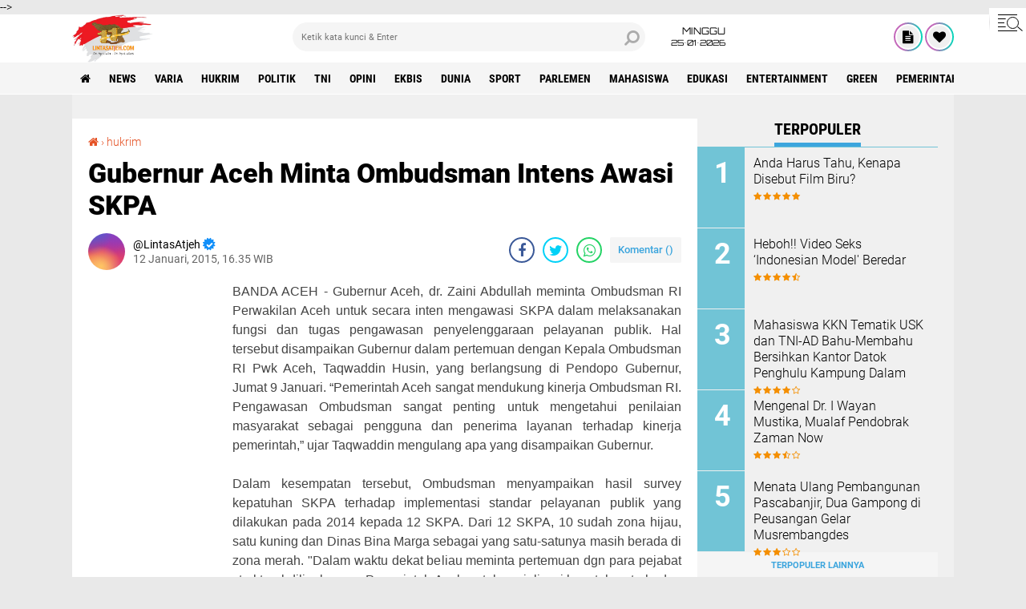

--- FILE ---
content_type: text/html; charset=utf-8
request_url: https://www.google.com/recaptcha/api2/aframe
body_size: 258
content:
<!DOCTYPE HTML><html><head><meta http-equiv="content-type" content="text/html; charset=UTF-8"></head><body><script nonce="aTSKPnxq-FhEejd8LZr6Mw">/** Anti-fraud and anti-abuse applications only. See google.com/recaptcha */ try{var clients={'sodar':'https://pagead2.googlesyndication.com/pagead/sodar?'};window.addEventListener("message",function(a){try{if(a.source===window.parent){var b=JSON.parse(a.data);var c=clients[b['id']];if(c){var d=document.createElement('img');d.src=c+b['params']+'&rc='+(localStorage.getItem("rc::a")?sessionStorage.getItem("rc::b"):"");window.document.body.appendChild(d);sessionStorage.setItem("rc::e",parseInt(sessionStorage.getItem("rc::e")||0)+1);localStorage.setItem("rc::h",'1769318779004');}}}catch(b){}});window.parent.postMessage("_grecaptcha_ready", "*");}catch(b){}</script></body></html>

--- FILE ---
content_type: text/javascript; charset=UTF-8
request_url: https://www.lintasatjeh.com/feeds/posts/default/-/hukrim?alt=json-in-script&callback=related_results_labels
body_size: 38706
content:
// API callback
related_results_labels({"version":"1.0","encoding":"UTF-8","feed":{"xmlns":"http://www.w3.org/2005/Atom","xmlns$openSearch":"http://a9.com/-/spec/opensearchrss/1.0/","xmlns$blogger":"http://schemas.google.com/blogger/2008","xmlns$georss":"http://www.georss.org/georss","xmlns$gd":"http://schemas.google.com/g/2005","xmlns$thr":"http://purl.org/syndication/thread/1.0","id":{"$t":"tag:blogger.com,1999:blog-8233497703460137109"},"updated":{"$t":"2026-01-25T05:12:03.873+07:00"},"category":[{"term":"news"},{"term":"varia"},{"term":"hukrim"},{"term":"politik"},{"term":"tni"},{"term":"opini"},{"term":"ekbis"},{"term":"dunia"},{"term":"sport"},{"term":"parlemen"},{"term":"Mahasiswa"},{"term":"edukasi"},{"term":"entertainment"},{"term":"green"},{"term":"Pemerintah Aceh"},{"term":"olahraga"},{"term":"Polisi"},{"term":"pemilu"},{"term":"syiar"},{"term":"health"},{"term":"polri"},{"term":"Sepakbola"},{"term":"forum"},{"term":"profil"},{"term":"Mitra Kodam Kodim"},{"term":"feature"},{"term":"syair"},{"term":"PPWI"},{"term":"Mitra tni"},{"term":"foto"},{"term":"Mitra TNI Polri"},{"term":"zodiak"},{"term":"tekno"},{"term":"Pilpres 2019"},{"term":"redaksi"},{"term":"puisi"},{"term":"Haba Senator"},{"term":"entertaiment"},{"term":"BPN"},{"term":"PARLEMENTARIA DPRK ACEH TAMIANG"},{"term":"Hukum"},{"term":"New"},{"term":"Artikel"},{"term":"Video"},{"term":"gampong"},{"term":"jalan-jalan"},{"term":"Kuliner"},{"term":"healt"},{"term":"Eksbis"},{"term":"seks"},{"term":"bnn"},{"term":"pns"},{"term":"Parlementaria"},{"term":"rubrik hukum"},{"term":"Veria"},{"term":"geuchik"},{"term":"kebakaran"},{"term":"salam redaksi"},{"term":"Advetorial"},{"term":"paripurna"},{"term":"BPJS Kesehatan"},{"term":"Brimob"},{"term":"Wisata"},{"term":"cpns"},{"term":"golkar"},{"term":"mou"},{"term":"Pariwisata"},{"term":"kpk"},{"term":"sabu"},{"term":"Kisah Tokoh"},{"term":"PTPN"},{"term":"Seremoni"},{"term":"asnlf"},{"term":"kcbi"},{"term":"lingkungan"},{"term":"parlemetaria"},{"term":"pupuk"},{"term":"usaid"},{"term":"Cerpen"},{"term":"Freelinenews"},{"term":"Kkn"},{"term":"P"},{"term":"Pemerintah Aceh Selatan"},{"term":"Pemkab Aceh Besar"},{"term":"Serba serbi"},{"term":"Tentang Kami"},{"term":"e-Catalog Iklan LintasAtjeh.com"},{"term":"jalan"},{"term":"pan"},{"term":"pekat"},{"term":"perindo"},{"term":"ramadhan"},{"term":"redaksi lintas atjeh"},{"term":"uupa"}],"title":{"type":"text","$t":"Lintas Atjeh"},"subtitle":{"type":"html","$t":"Open Up An Imagination"},"link":[{"rel":"http://schemas.google.com/g/2005#feed","type":"application/atom+xml","href":"https:\/\/www.lintasatjeh.com\/feeds\/posts\/default"},{"rel":"self","type":"application/atom+xml","href":"https:\/\/www.blogger.com\/feeds\/8233497703460137109\/posts\/default\/-\/hukrim?alt=json-in-script"},{"rel":"alternate","type":"text/html","href":"https:\/\/www.lintasatjeh.com\/search\/label\/hukrim"},{"rel":"hub","href":"http://pubsubhubbub.appspot.com/"},{"rel":"next","type":"application/atom+xml","href":"https:\/\/www.blogger.com\/feeds\/8233497703460137109\/posts\/default\/-\/hukrim\/-\/hukrim?alt=json-in-script\u0026start-index=26\u0026max-results=25"}],"author":[{"name":{"$t":"LintasAtjeh"},"uri":{"$t":"http:\/\/www.blogger.com\/profile\/13145465022495919044"},"email":{"$t":"noreply@blogger.com"},"gd$image":{"rel":"http://schemas.google.com/g/2005#thumbnail","width":"16","height":"16","src":"https:\/\/img1.blogblog.com\/img\/b16-rounded.gif"}}],"generator":{"version":"7.00","uri":"http://www.blogger.com","$t":"Blogger"},"openSearch$totalResults":{"$t":"2908"},"openSearch$startIndex":{"$t":"1"},"openSearch$itemsPerPage":{"$t":"25"},"entry":[{"id":{"$t":"tag:blogger.com,1999:blog-8233497703460137109.post-2481561959522722947"},"published":{"$t":"2026-01-10T19:57:00.008+07:00"},"updated":{"$t":"2026-01-10T20:04:06.440+07:00"},"category":[{"scheme":"http://www.blogger.com/atom/ns#","term":"hukrim"},{"scheme":"http://www.blogger.com/atom/ns#","term":"news"}],"title":{"type":"text","$t":"Penegakan Hukum di Aceh Dipertanyakan, Dugaan Pungli dan  PHO Fiktif di Aceh Selatan Tak Tersentuh"},"content":{"type":"html","$t":"\u003Cdiv style=\"text-align: justify;\"\u003E\u003Cdiv class=\"separator\" style=\"clear: both; text-align: center;\"\u003E\u003Ca href=\"https:\/\/blogger.googleusercontent.com\/img\/b\/R29vZ2xl\/AVvXsEjXM_TfPKUU2HcnDu6gAaTCzSqB7OfkSDl4WcqAFhccp0aLB22evhacBaGOLUQMw-n4P18edrbnPVvSmIi1OdVuG-4I5f9Zh1xXyfqSs0uyVlHJTZFnyF5kVTQUSXh8fLd8wT09Cv9aI3N8LzmjJkBJe5hfxvaUR-ijJaMhBFj07C3CViakMFk4F36sJBw\/s710\/IMG-20260110-WA0043.jpg\" style=\"margin-left: 1em; margin-right: 1em;\"\u003E\u003Cimg border=\"0\" data-original-height=\"432\" data-original-width=\"710\" height=\"195\" src=\"https:\/\/blogger.googleusercontent.com\/img\/b\/R29vZ2xl\/AVvXsEjXM_TfPKUU2HcnDu6gAaTCzSqB7OfkSDl4WcqAFhccp0aLB22evhacBaGOLUQMw-n4P18edrbnPVvSmIi1OdVuG-4I5f9Zh1xXyfqSs0uyVlHJTZFnyF5kVTQUSXh8fLd8wT09Cv9aI3N8LzmjJkBJe5hfxvaUR-ijJaMhBFj07C3CViakMFk4F36sJBw\/s320\/IMG-20260110-WA0043.jpg\" width=\"320\" \/\u003E\u003C\/a\u003E\u003C\/div\u003E\u003Cdiv class=\"separator\" style=\"clear: both; text-align: justify;\"\u003E\u003Cb\u003ELINTAS ATJEH | BANDA ACEH\u003C\/b\u003E\u0026nbsp;- Kinerja penegakan hukum di Aceh kembali dipertanyakan. Sejumlah dugaan pungutan liar (pungli) dan pembayaran proyek yang diduga fiktif di Kabupaten Aceh Selatan hingga kini belum juga diungkap secara terbuka oleh Kejaksaan Tinggi (Kejati) Aceh. Kondisi ini memicu kritik keras dari kalangan mahasiswa dan pemuda antikorupsi yang menilai aparat penegak hukum belum menunjukkan keberanian politik dan hukum dalam menyentuh lingkaran kekuasaan daerah.\u003C\/div\u003E\u003C\/div\u003E\u003Cdiv style=\"text-align: justify;\"\u003E\u003Cbr \/\u003E\u003C\/div\u003E\u003Cdiv style=\"text-align: justify;\"\u003EKetua Dewan Pimpinan Wilayah Aliansi Mahasiswa dan Pemuda Anti Korupsi (Alamp Aksi) Aceh menegaskan, lemahnya penindakan Kejati Aceh terlihat nyata dari mandeknya pengusutan indikasi pungli 15 persen pada anggaran revitalisasi sekolah di Aceh Selatan.\u003C\/div\u003E\u003Cdiv style=\"text-align: justify;\"\u003E\u003Cbr \/\u003E\u003C\/div\u003E\u003Cdiv style=\"text-align: justify;\"\u003E“Ini bukan isu baru dan bukan gosip. Indikasi pungli 15 persen anggaran revitalisasi sekolah sudah menjadi rahasia umum di Aceh Selatan. Namun sampai hari ini Kejati Aceh tidak pernah berani membongkar secara terbuka,” ujar Ketua DPW Alamp Aksi, Mahmud Padang, Sabtu 10 Januari 2025.\u003C\/div\u003E\u003Cdiv style=\"text-align: justify;\"\u003E\u003Cbr \/\u003E\u003C\/div\u003E\u003Cdiv style=\"text-align: justify;\"\u003EIa mengingatkan, Kejaksaan sebenarnya memiliki legitimasi kuat untuk masuk lebih dalam, mengingat adanya nota kesepahaman antara Kejaksaan RI dengan Kementerian Pendidikan terkait pengawasan dan pengamanan program revitalisasi sekolah.\u003C\/div\u003E\u003Cdiv style=\"text-align: justify;\"\u003E\u003Cbr \/\u003E\u003C\/div\u003E\u003Cdiv style=\"text-align: justify;\"\u003E“Kalau dengan MoU resmi saja indikasi penyimpangan masih dibiarkan, publik patut bertanya\u0026nbsp; apakah fungsi pengawasan Kejaksaan benar-benar berjalan, atau justru berhenti ketika berhadapan dengan kekuasaan lokal?” katanya.\u003C\/div\u003E\u003Cdiv style=\"text-align: justify;\"\u003E\u003Cbr \/\u003E\u003C\/div\u003E\u003Cdiv style=\"text-align: justify;\"\u003ESelain sektor pendidikan, Alamp Aksi juga menyoroti dugaan pungli dalam proses pembayaran Surat Perintah Membayar (SPM) utang tahun anggaran 2024. Pungli tersebut disinyalir berkisar 15-17 persen dan diduga dilakukan oleh oknum non-ASN yang berada di lingkaran kekuasaan daerah terhadap rekanan yang mengharapkan SP2D pembayarannya segera diterbitkan.\u003C\/div\u003E\u003Cdiv style=\"text-align: justify;\"\u003E\u003Cbr \/\u003E\u003C\/div\u003E\u003Cdiv style=\"text-align: justify;\"\u003E“Ini bentuk pemerasan terselubung. Rekanan dipaksa membayar agar haknya dicairkan. Jika benar nilainya sampai 15–17 persen, itu jelas masuk kategori tindak pidana korupsi,” tegasnya.\u003C\/div\u003E\u003Cdiv style=\"text-align: justify;\"\u003E\u003Cbr \/\u003E\u003C\/div\u003E\u003Cdiv style=\"text-align: justify;\"\u003EIa juga menyinggung posisi Kepala Bidang Perbendaharaan BPKD Aceh Selatan berinisial LS yang disebut merupakan adik ipar Bupati Aceh Selatan nonaktif. Menurutnya, relasi kekerabatan ini berpotensi menjadi pintu masuk bagi Kejaksaan untuk membongkar dugaan pengendalian pembayaran SPM dari luar struktur formal pemerintahan.\u003C\/div\u003E\u003Cdiv style=\"text-align: justify;\"\u003E\u003Cbr \/\u003E\u003C\/div\u003E\u003Cdiv style=\"text-align: justify;\"\u003E“Kami menduga kuat kendali pembayaran masih dikontrol dari kejauhan. Di lapangan, ada isu oknum lingkaran kekuasaan yang memainkan peran memungut uang dari rekanan. Ini pola klasik, dan Kejaksaan seharusnya paham betul modus seperti ini, apalagi Kejaksaan memiliki semua perangkat dan infrastruktur termasuk intelijen untuk mendeteksi lebih jauh persoalan tersebut,\" ujarnya.\u003C\/div\u003E\u003Cdiv style=\"text-align: justify;\"\u003E\u003Cbr \/\u003E\u003C\/div\u003E\u003Cdiv style=\"text-align: center;\"\u003E\u003Cb\u003ETERIMA KASIH SUDAH MEMBACA LINTASATJEH.COM\u003C\/b\u003E\u003C\/div\u003E\u003Cdiv style=\"text-align: justify;\"\u003E\u003Cbr \/\u003E\u003C\/div\u003E\u003Cdiv style=\"text-align: justify;\"\u003ESorotan tajam juga diarahkan pada pembayaran 100 persen pekerjaan Lanjutan I Pembangunan Gedung Tapaktuan Sport Center (TSC) senilai Rp1,194 miliar yang bersumber dari Dana Otonomi Khusus Aceh (DOKA) Tahun Anggaran 2025. Pembayaran tersebut dinilai bermasalah karena dilakukan meski pekerjaan diduga belum selesai.\u003C\/div\u003E\u003Cdiv style=\"text-align: justify;\"\u003E\u003Cbr \/\u003E\u003C\/div\u003E\u003Cdiv style=\"text-align: justify;\"\u003E“Fakta di lapangan sangat jelas. Komisi I DPRK Aceh Selatan turun langsung dan menemukan pekerjaan seperti pemasangan karpet lantai, tiang lapangan voli, dan fasilitas futsal belum rampung. Tapi uang sudah dibayar penuh. Ini indikasi kuat PHO fiktif,” kata Ketua DPW Alamp Aksi.\u003C\/div\u003E\u003Cdiv style=\"text-align: justify;\"\u003E\u003Cbr \/\u003E\u003C\/div\u003E\u003Cdiv style=\"text-align: justify;\"\u003EMenurutnya, pembayaran penuh atas pekerjaan yang belum selesai bertentangan dengan ketentuan pengadaan barang dan jasa pemerintah serta berpotensi melanggar Undang-Undang Pemberantasan Tindak Pidana Korupsi karena menimbulkan kerugian keuangan negara.\u003C\/div\u003E\u003Cdiv style=\"text-align: justify;\"\u003E\u003Cbr \/\u003E\u003C\/div\u003E\u003Cdiv style=\"text-align: justify;\"\u003ESelain proyek TSC, dugaan serupa juga terjadi pada pekerjaan pemasangan plafon Kantor Bupati Aceh Selatan. Anggarannya disebut telah dicairkan meski kontrak dan tahun anggaran telah berakhir, sementara pekerjaan fisik masih berjalan hingga tahun anggaran 2026.\u003C\/div\u003E\u003Cdiv style=\"text-align: justify;\"\u003E\u003Cbr \/\u003E\u003C\/div\u003E\u003Cdiv style=\"text-align: justify;\"\u003E“Ini bukan lagi soal kelalaian administrasi, tapi terindikasi adanya manipulasi anggaran. Prinsip tahunan anggaran dilanggar, kontrak selesai, uang cair, tapi pekerjaan lanjut di tahun berikutnya. Kalau ini tidak diusut, maka hukum benar-benar lumpuh,” ujarnya.\u003C\/div\u003E\u003Cdiv style=\"text-align: justify;\"\u003E\u003Cbr \/\u003E\u003C\/div\u003E\u003Cdiv style=\"text-align: justify;\"\u003EIa menambahkan, kedua proyek tersebut disinyalir dikerjakan oleh pihak yang memiliki kedekatan dengan Bupati Aceh Selatan nonaktif. Namun hingga kini, tidak terlihat langkah hukum yang signifikan dari Kejati Aceh.\u003C\/div\u003E\u003Cdiv style=\"text-align: justify;\"\u003E\u003Cbr \/\u003E\u003C\/div\u003E\u003Cdiv style=\"text-align: justify;\"\u003E“Ketika proyek-proyek yang diduga bermasalah selalu berkaitan dengan orang dekat penguasa lalu penegak hukum diam, publik wajar menilai hukum tumpul ke atas,” katanya.\u003C\/div\u003E\u003Cdiv style=\"text-align: justify;\"\u003E\u003Cbr \/\u003E\u003C\/div\u003E\u003Cdiv style=\"text-align: justify;\"\u003EUntuk itu, Alamp Aksi mendesak Kejaksaan Agung Republik Indonesia turun tangan langsung melakukan supervisi dan pengawasan terhadap Kejati Aceh.\u003C\/div\u003E\u003Cdiv style=\"text-align: justify;\"\u003E\u003Cbr \/\u003E\u003C\/div\u003E\u003Cdiv style=\"text-align: justify;\"\u003E“Demi mengembalikan marwah penegakan hukum di Aceh, Kejaksaan Agung harus mengambil alih supervisi. Jika tidak, maka pesan yang sampai ke publik sangat berbahaya: korupsi aman selama dekat dengan kekuasaan,” tutupnya.[*\/Red]\u003C\/div\u003E"},"link":[{"rel":"edit","type":"application/atom+xml","href":"https:\/\/www.blogger.com\/feeds\/8233497703460137109\/posts\/default\/2481561959522722947"},{"rel":"self","type":"application/atom+xml","href":"https:\/\/www.blogger.com\/feeds\/8233497703460137109\/posts\/default\/2481561959522722947"},{"rel":"alternate","type":"text/html","href":"https:\/\/www.lintasatjeh.com\/2026\/01\/penegakan-hukum-di-aceh-dipertanyakan.html","title":"Penegakan Hukum di Aceh Dipertanyakan, Dugaan Pungli dan  PHO Fiktif di Aceh Selatan Tak Tersentuh"}],"author":[{"name":{"$t":"LintasAtjeh"},"uri":{"$t":"http:\/\/www.blogger.com\/profile\/13145465022495919044"},"email":{"$t":"noreply@blogger.com"},"gd$image":{"rel":"http://schemas.google.com/g/2005#thumbnail","width":"16","height":"16","src":"https:\/\/img1.blogblog.com\/img\/b16-rounded.gif"}}],"media$thumbnail":{"xmlns$media":"http://search.yahoo.com/mrss/","url":"https:\/\/blogger.googleusercontent.com\/img\/b\/R29vZ2xl\/AVvXsEjXM_TfPKUU2HcnDu6gAaTCzSqB7OfkSDl4WcqAFhccp0aLB22evhacBaGOLUQMw-n4P18edrbnPVvSmIi1OdVuG-4I5f9Zh1xXyfqSs0uyVlHJTZFnyF5kVTQUSXh8fLd8wT09Cv9aI3N8LzmjJkBJe5hfxvaUR-ijJaMhBFj07C3CViakMFk4F36sJBw\/s72-c\/IMG-20260110-WA0043.jpg","height":"72","width":"72"}},{"id":{"$t":"tag:blogger.com,1999:blog-8233497703460137109.post-5261135660034513874"},"published":{"$t":"2026-01-08T14:05:00.003+07:00"},"updated":{"$t":"2026-01-08T14:05:22.328+07:00"},"category":[{"scheme":"http://www.blogger.com/atom/ns#","term":"hukrim"},{"scheme":"http://www.blogger.com/atom/ns#","term":"news"}],"title":{"type":"text","$t":"Mahasiswa Kepung Kejati Aceh, Desak Usut Dugaan Korupsi PUPR dan KKN Seleksi PPPK Aceh Selatan"},"content":{"type":"html","$t":"\u003Cdiv style=\"text-align: justify;\"\u003E\u003Cdiv class=\"separator\" style=\"clear: both; text-align: center;\"\u003E\u003Ca href=\"https:\/\/blogger.googleusercontent.com\/img\/b\/R29vZ2xl\/AVvXsEgb98bf1R4Uvf53ZJfpPGr4K7HeQt0CqCwnGOnvlqBygwg28dpJhsCpsbdngku_mCkXeJltjuOvpUHn-kETrjX8poj1-NOT_pl4Ldb65cxlbMoS7wlWxk6YM_ixCOvTvOQVuwdKgIwuRQRXOSq6jSIGybIkuBh9tL4URsxZ2JD8zFYaWdSYr_eLq9khJQU\/s1600\/IMG-20260108-WA0014.jpg\" imageanchor=\"1\" style=\"margin-left: 1em; margin-right: 1em;\"\u003E\u003Cimg border=\"0\" data-original-height=\"1200\" data-original-width=\"1600\" height=\"240\" src=\"https:\/\/blogger.googleusercontent.com\/img\/b\/R29vZ2xl\/AVvXsEgb98bf1R4Uvf53ZJfpPGr4K7HeQt0CqCwnGOnvlqBygwg28dpJhsCpsbdngku_mCkXeJltjuOvpUHn-kETrjX8poj1-NOT_pl4Ldb65cxlbMoS7wlWxk6YM_ixCOvTvOQVuwdKgIwuRQRXOSq6jSIGybIkuBh9tL4URsxZ2JD8zFYaWdSYr_eLq9khJQU\/s320\/IMG-20260108-WA0014.jpg\" width=\"320\" \/\u003E\u003C\/a\u003E\u003C\/div\u003E\u003Cdiv class=\"separator\" style=\"clear: both; text-align: justify;\"\u003E\u003Cb\u003ELINTAS ATJEH | BANDA ACEH \u003C\/b\u003E- Sejumlah mahasiswa yang tergabung dalam Aliansi Mahasiswa dan Pemuda Anti Korupsi (ALAMP AKSI) menggelar aksi demonstrasi di depan Kantor Kejaksaan Tinggi (Kejati) Aceh, Kamis (08\/01\/2025).\u003C\/div\u003E\u003C\/div\u003E\u003Cdiv style=\"text-align: justify;\"\u003E\u003Cbr \/\u003E\u003C\/div\u003E\u003Cdiv style=\"text-align: justify;\"\u003EAksi ini menjadi sorotan setelah massa menyampaikan tudingan serius terkait dugaan praktik korupsi di Dinas Pekerjaan Umum dan Penataan Ruang (PUPR) Aceh serta dugaan kolusi, korupsi, dan nepotisme (KKN) dalam seleksi Pegawai Pemerintah dengan Perjanjian Kerja (PPPK) di lingkungan Cabang Dinas Pendidikan Aceh Selatan.\u003C\/div\u003E\u003Cdiv style=\"text-align: justify;\"\u003E\u003Cbr \/\u003E\u003C\/div\u003E\u003Cdiv style=\"text-align: justify;\"\u003EDalam orasinya, Koordinator Aksi Musda Yusuf menyatakan bahwa demonstrasi tersebut berangkat dari temuan resmi negara. Ia merujuk pada Laporan Hasil Pemeriksaan (LHP) Badan Pemeriksa Keuangan Republik Indonesia (BPK RI) Nomor 18.B\/LHP\/XVIII.BAC\/05\/2025 tertanggal 21 Mei 2025. Dalam laporan itu, BPK menemukan kekurangan volume pekerjaan dan ketidaksesuaian spesifikasi teknis pada 25 paket pekerjaan belanja jalan, jaringan, dan irigasi di Dinas PUPR Aceh, dengan nilai kerugian keuangan negara mencapai Rp9,59 miliar.\u003C\/div\u003E\u003Cdiv style=\"text-align: justify;\"\u003E\u003Cbr \/\u003E\u003C\/div\u003E\u003Cdiv style=\"text-align: justify;\"\u003EMenurut Musda, temuan tersebut tidak dapat direduksi sebagai kesalahan administratif semata. Ia menilai terdapat indikasi kuat praktik korupsi yang bersifat terstruktur dan sistematis, melibatkan pengguna anggaran, pejabat pembuat komitmen (PPK), hingga rekanan pelaksana proyek. “Ini adalah kejahatan terhadap keuangan negara dan pengkhianatan terhadap amanat rakyat Aceh. Infrastruktur yang seharusnya menopang kesejahteraan justru diduga dijadikan ladang bancakan,” ujarnya lantang di hadapan massa aksi.\u003C\/div\u003E\u003Cdiv style=\"text-align: justify;\"\u003E\u003Cbr \/\u003E\u003C\/div\u003E\u003Cdiv style=\"text-align: justify;\"\u003ESelain sektor infrastruktur, mahasiswa juga menyoroti dugaan KKN di Cabang Dinas Pendidikan Aceh Selatan. Nama Kepala Cabang Dinas Pendidikan setempat, Annadwi, disebut dalam orasi sebagai pihak yang diduga menyalahgunakan kewenangan. Dugaan tersebut mencuat menyusul kelulusan istrinya dalam seleksi PPPK, yang dinilai tidak transparan dan melampaui banyak guru honorer yang telah lama mengabdi.\u003C\/div\u003E\u003Cdiv style=\"text-align: justify;\"\u003E\u003Cbr \/\u003E\u003C\/div\u003E\u003Cdiv style=\"text-align: justify;\"\u003ETudingan itu diperkuat oleh pengakuan puluhan kepala sekolah negeri dan swasta di Aceh Selatan. Mereka menyebut adanya praktik pungutan liar yang berlangsung secara sistematis, mulai dari dugaan setoran Rp10–30 juta untuk penempatan kepala sekolah, potongan 1 persen dana Bantuan Operasional Sekolah (BOS) setiap pencairan, tambahan aliran dana hingga 3 persen melalui Musyawarah Kerja Kepala Sekolah (MKKS), hingga dugaan penarikan kembali gaji guru dan tenaga kontrak pada periode Juli-Desember 2023.\u003C\/div\u003E\u003Cdiv style=\"text-align: justify;\"\u003E\u003Cbr \/\u003E\u003C\/div\u003E\u003Cdiv style=\"text-align: center;\"\u003E\u003Cb\u003ETERIMA KASIH SUDAH MEMBACA LINTASATJEH.COM\u003C\/b\u003E\u003C\/div\u003E\u003Cdiv style=\"text-align: justify;\"\u003E\u003Cbr \/\u003E\u003C\/div\u003E\u003Cdiv style=\"text-align: justify;\"\u003ELebih jauh, massa aksi juga mengungkap adanya pengakuan pemberian uang Rp500 ribu setiap kali kunjungan sekolah. Praktik tersebut, menurut mereka, dapat dikategorikan sebagai gratifikasi sebagaimana diatur dalam Undang-Undang Nomor 20 Tahun 2001 tentang Pemberantasan Tindak Pidana Korupsi. Namun hingga kini, mahasiswa menilai tidak ada langkah tegas dari aparat penegak hukum, Inspektorat, maupun Dinas Pendidikan Aceh. Pembiaran ini dinilai mencederai komitmen Gubernur Aceh Muzakir Manaf dalam agenda pemberantasan korupsi dan reformasi pendidikan.\u003C\/div\u003E\u003Cdiv style=\"text-align: justify;\"\u003E\u003Cbr \/\u003E\u003C\/div\u003E\u003Cdiv style=\"text-align: justify;\"\u003E“Pendidikan tidak boleh dijadikan ladang rente kekuasaan. Jika ini dibiarkan, yang rusak bukan hanya birokrasi, tetapi masa depan generasi Aceh,” kata Musda.\u003C\/div\u003E\u003Cdiv style=\"text-align: justify;\"\u003E\u003Cbr \/\u003E\u003C\/div\u003E\u003Cdiv style=\"text-align: justify;\"\u003EDalam pernyataan sikapnya, ALAMP AKSI mendesak Kejati Aceh untuk segera menindaklanjuti temuan BPK RI secara hukum tanpa tebang pilih, memanggil dan memeriksa Kepala Dinas PUPR Aceh, PPK, serta pihak rekanan yang terlibat dalam 25 paket pekerjaan bermasalah. Mereka juga menuntut Kejati Aceh mengusut tuntas dugaan KKN dalam seleksi PPPK di Aceh Selatan, termasuk dugaan konflik kepentingan dan penyalahgunaan jabatan oleh oknum pejabat pendidikan.\u003C\/div\u003E\u003Cdiv style=\"text-align: justify;\"\u003E\u003Cbr \/\u003E\u003C\/div\u003E\u003Cdiv style=\"text-align: justify;\"\u003EMahasiswa menegaskan bahwa dugaan tersebut berpotensi melanggar Pasal 3 dan Pasal 12 huruf i Undang-Undang Tipikor, bertentangan dengan prinsip sistem merit dalam UU ASN, melanggar Asas-Asas Umum Pemerintahan yang Baik, serta mencederai semangat penyelenggaraan negara yang bersih dan bebas dari KKN.\u003C\/div\u003E\u003Cdiv style=\"text-align: justify;\"\u003E\u003Cbr \/\u003E\u003C\/div\u003E\u003Cdiv style=\"text-align: justify;\"\u003EMereka menuntut pembongkaran seluruh aktor yang terlibat dan penegakan hukum tanpa pandang bulu.\u003C\/div\u003E\u003Cdiv style=\"text-align: justify;\"\u003E\u003Cbr \/\u003E\u003C\/div\u003E\u003Cdiv style=\"text-align: justify;\"\u003EAksi berlangsung damai dengan pengawalan aparat keamanan. Di akhir aksi, massa menegaskan bahwa gerakan tersebut merupakan perlawanan moral yang konstitusional. “Bagi kami, diam adalah pengkhianatan. Selama hukum belum ditegakkan dan keadilan belum dirasakan rakyat, perlawanan ini akan terus hidup,” tutup Musda Yusuf.[*\/Red]\u003C\/div\u003E"},"link":[{"rel":"edit","type":"application/atom+xml","href":"https:\/\/www.blogger.com\/feeds\/8233497703460137109\/posts\/default\/5261135660034513874"},{"rel":"self","type":"application/atom+xml","href":"https:\/\/www.blogger.com\/feeds\/8233497703460137109\/posts\/default\/5261135660034513874"},{"rel":"alternate","type":"text/html","href":"https:\/\/www.lintasatjeh.com\/2026\/01\/mahasiswa-kepung-kejati-aceh-desak-usut.html","title":"Mahasiswa Kepung Kejati Aceh, Desak Usut Dugaan Korupsi PUPR dan KKN Seleksi PPPK Aceh Selatan"}],"author":[{"name":{"$t":"LintasAtjeh"},"uri":{"$t":"http:\/\/www.blogger.com\/profile\/13145465022495919044"},"email":{"$t":"noreply@blogger.com"},"gd$image":{"rel":"http://schemas.google.com/g/2005#thumbnail","width":"16","height":"16","src":"https:\/\/img1.blogblog.com\/img\/b16-rounded.gif"}}],"media$thumbnail":{"xmlns$media":"http://search.yahoo.com/mrss/","url":"https:\/\/blogger.googleusercontent.com\/img\/b\/R29vZ2xl\/AVvXsEgb98bf1R4Uvf53ZJfpPGr4K7HeQt0CqCwnGOnvlqBygwg28dpJhsCpsbdngku_mCkXeJltjuOvpUHn-kETrjX8poj1-NOT_pl4Ldb65cxlbMoS7wlWxk6YM_ixCOvTvOQVuwdKgIwuRQRXOSq6jSIGybIkuBh9tL4URsxZ2JD8zFYaWdSYr_eLq9khJQU\/s72-c\/IMG-20260108-WA0014.jpg","height":"72","width":"72"}},{"id":{"$t":"tag:blogger.com,1999:blog-8233497703460137109.post-1700156157735500228"},"published":{"$t":"2025-12-31T13:03:00.006+07:00"},"updated":{"$t":"2025-12-31T13:03:45.728+07:00"},"category":[{"scheme":"http://www.blogger.com/atom/ns#","term":"hukrim"},{"scheme":"http://www.blogger.com/atom/ns#","term":"news"}],"title":{"type":"text","$t":"Mahasiswa dan Pemuda Demo Kejati Aceh, Desak Usut Tuntas Indikasi Pungli dan Penyalahgunaan Anggaran di Aceh Selatan"},"content":{"type":"html","$t":"\u003Cdiv style=\"text-align: justify;\"\u003E\u003Cdiv class=\"separator\" style=\"clear: both; text-align: center;\"\u003E\u003Ca href=\"https:\/\/blogger.googleusercontent.com\/img\/b\/R29vZ2xl\/AVvXsEiHdLEWjxVUYYeLW12pRKYarmbyTmQocR0_4gjdlXVZomRkhIDRJhHL9PDtHrUYkQwTxYMv7yRZwwZKo6hb97gY7y_x410yYpbpvetkkxeO4kN8zeyKq2afk93Kyi_wS38Gzfj6GF5FOVdBluTnEPqOf_ejzwRBDdmVtmtWC2Ko2z1Vi_802hs6n4at238\/s1280\/IMG-20251231-WA0014.jpg\" imageanchor=\"1\" style=\"margin-left: 1em; margin-right: 1em;\"\u003E\u003Cimg border=\"0\" data-original-height=\"960\" data-original-width=\"1280\" height=\"240\" src=\"https:\/\/blogger.googleusercontent.com\/img\/b\/R29vZ2xl\/AVvXsEiHdLEWjxVUYYeLW12pRKYarmbyTmQocR0_4gjdlXVZomRkhIDRJhHL9PDtHrUYkQwTxYMv7yRZwwZKo6hb97gY7y_x410yYpbpvetkkxeO4kN8zeyKq2afk93Kyi_wS38Gzfj6GF5FOVdBluTnEPqOf_ejzwRBDdmVtmtWC2Ko2z1Vi_802hs6n4at238\/s320\/IMG-20251231-WA0014.jpg\" width=\"320\" \/\u003E\u003C\/a\u003E\u003C\/div\u003E\u003Cdiv class=\"separator\" style=\"clear: both; text-align: justify;\"\u003E\u003Cb\u003ELINTAS ATJEH | BANDA ACEH\u003C\/b\u003E - Sejumlah mahasiswa dan pemuda yang tergabung dalam Aliansi Mahasiswa dan Pemuda Anti Korupsi (ALAMP AKSI) menggelar aksi demonstrasi di depan Kantor Kejaksaan Tinggi (Kejati) Aceh, Rabu (31\/12\/2025).\u0026nbsp;\u003C\/div\u003E\u003C\/div\u003E\u003Cdiv style=\"text-align: justify;\"\u003E\u003Cbr \/\u003E\u003C\/div\u003E\u003Cdiv style=\"text-align: justify;\"\u003EDalam aksi tersebut, massa mendesak Kejati Aceh segera mengusut tuntas berbagai indikasi pungutan liar dan penyalahgunaan anggaran yang disinyalir terjadi secara sistemik di Kabupaten Aceh Selatan.\u003C\/div\u003E\u003Cdiv style=\"text-align: justify;\"\u003E\u003Cbr \/\u003E\u003C\/div\u003E\u003Cdiv style=\"text-align: justify;\"\u003E“Aceh Selatan hari ini bukan kekurangan uang, tetapi kekurangan keberanian hukum,” teriak orator Aksi Musda Yusuf, dalam orasinya.\u0026nbsp;\u003C\/div\u003E\u003Cdiv style=\"text-align: justify;\"\u003E\u003Cbr \/\u003E\u003C\/div\u003E\u003Cdiv style=\"text-align: justify;\"\u003EIa menegaskan bahwa mahasiswa dan pemuda turun ke jalan bukan untuk mencari sensasi, melainkan untuk menagih tanggung jawab negara dalam menegakkan hukum secara adil.\u003C\/div\u003E\u003Cdiv style=\"text-align: justify;\"\u003E\u003Cbr \/\u003E\u003C\/div\u003E\u003Cdiv style=\"text-align: justify;\"\u003EMenurut Musda, informasi yang berkembang luas di tengah masyarakat menunjukkan adanya pola pelanggaran anggaran yang tidak berdiri sendiri. Dugaan pungutan liar sebesar 15 persen pada anggaran revitalisasi sekolah Tahun Anggaran 2025 menjadi salah satu sorotan utama. “Kalau anggaran sekolah sudah dipotong sebelum bangunan berdiri, maka yang dikorbankan bukan hanya kualitas gedung, tetapi keselamatan dan masa depan anak-anak Aceh Selatan,” ujarnya disambut sorak massa.\u003C\/div\u003E\u003Cdiv style=\"text-align: justify;\"\u003E\u003Cbr \/\u003E\u003C\/div\u003E\u003Cdiv style=\"text-align: justify;\"\u003EMahasiswa juga menyoroti dugaan pungli 15 hingga 17 persen terhadap rekanan dalam proses pembayaran utang Pemerintah Kabupaten Aceh Selatan Tahun Anggaran 2024. Praktik tersebut dinilai sebagai pemerasan dalam jabatan. “Hak yang seharusnya dibayar penuh justru dijadikan alat tawar-menawar. Negara berubah fungsi, dari pelayan rakyat menjadi pemalak rakyat,” kata Musda dalam orasinya.\u003C\/div\u003E\u003Cdiv style=\"text-align: justify;\"\u003E\u003Cbr \/\u003E\u003C\/div\u003E\u003Cdiv style=\"text-align: justify;\"\u003ESorotan lain tertuju pada dugaan pencairan anggaran belanja makan dan minum DPRK Aceh Selatan Tahun Anggaran 2025 senilai lebih dari Rp1 miliar tanpa mekanisme pengadaan barang dan jasa. Menurut massa aksi, pengeluaran anggaran tanpa prosedur merupakan bentuk pelanggaran terang-terangan terhadap prinsip akuntabilitas keuangan negara. “Kalau uang makan minum saja bisa dicairkan tanpa aturan, maka publik berhak curiga ada apa di balik meja kekuasaan,” teriak salah satu orator.\u003C\/div\u003E\u003Cdiv style=\"text-align: justify;\"\u003E\u003Cbr \/\u003E\u003C\/div\u003E\u003Cdiv style=\"text-align: center;\"\u003E\u003Cb\u003ETERIMA KASIH SUDAH MEMBACA LINTASATJEH.COM\u003C\/b\u003E\u003C\/div\u003E\u003Cdiv style=\"text-align: justify;\"\u003E\u003Cbr \/\u003E\u003C\/div\u003E\u003Cdiv style=\"text-align: justify;\"\u003EALAMP AKSI juga mengungkap dugaan penyimpangan dalam pengadaan obat berbasis e-katalog di Aceh Selatan. Mereka menyebut adanya indikasi keterlibatan oknum dokter yang tidak berwenang dalam menentukan penyedia obat demi diskon tertinggi. Dampaknya, distribusi obat ke rumah sakit dan puskesmas dilaporkan kwrap tersendat hingga menyebabkan kekosongan stok. “Ini bukan soal diskon, ini soal nyawa manusia. Kalau dokter sibuk mengurus diskon, siapa yang mengurus pasien?” ujar Musda.\u003C\/div\u003E\u003Cdiv style=\"text-align: justify;\"\u003E\u003Cbr \/\u003E\u003C\/div\u003E\u003Cdiv style=\"text-align: justify;\"\u003EMenurut mahasiswa, praktik permainan diskon dalam pengadaan obat kerap menjadi pintu masuk korupsi terselubung. Obat dengan masa kedaluwarsa pendek dibeli karena potongan harga tinggi, namun berakhir menumpuk dan terbuang. “Korupsi kesehatan selalu punya satu korban yang sama, yaitu rakyat,” tegasnya.\u003C\/div\u003E\u003Cdiv style=\"text-align: justify;\"\u003E\u003Cbr \/\u003E\u003C\/div\u003E\u003Cdiv style=\"text-align: justify;\"\u003EDari sisi hukum, ALAMP AKSI menilai dugaan-dugaan tersebut berpotensi melanggar Pasal 2 dan Pasal 3 Undang-Undang Pemberantasan Tindak Pidana Korupsi, Pasal 12 terkait pemerasan dan penyalahgunaan jabatan, serta bertentangan dengan Peraturan Presiden Nomor 12 Tahun 2021 tentang Pengadaan Barang\/Jasa Pemerintah dan Permendagri Nomor 77 Tahun 2020 tentang Pengelolaan Keuangan Daerah.\u003C\/div\u003E\u003Cdiv style=\"text-align: justify;\"\u003E\u003Cbr \/\u003E\u003C\/div\u003E\u003Cdiv style=\"text-align: justify;\"\u003E“Kami datang ke Kejati Aceh bukan untuk meminta belas kasihan hukum. Kami datang untuk menagih tanggung jawab konstitusional,” kata Musda.\u003C\/div\u003E\u003Cdiv style=\"text-align: justify;\"\u003E\u003Cbr \/\u003E\u003C\/div\u003E\u003Cdiv style=\"text-align: justify;\"\u003EIa menegaskan, jika dugaan-dugaan tersebut dibiarkan, maka hukum akan kehilangan wibawanya dan kepercayaan publik terhadap negara akan runtuh.\u003C\/div\u003E\u003Cdiv style=\"text-align: justify;\"\u003E\u003Cbr \/\u003E\u003C\/div\u003E\u003Cdiv style=\"text-align: justify;\"\u003EAksi berlangsung damai dan tertib dengan pengawalan aparat kepolisian. ALAMP AKSI\u0026nbsp; juga menyatakan akan terus mengawal dan membuka fakta ke ruang publik hingga proses hukum benar-benar berjalan dan keadilan dirasakan oleh masyarakat Aceh Selatan.\u003C\/div\u003E\u003Cdiv style=\"text-align: justify;\"\u003E\u003Cbr \/\u003E\u003C\/div\u003E\u003Cdiv style=\"text-align: justify;\"\u003EKehadiran massa aksi disambut langsung Kasi Penkum Kejati Aceh, Ali Rasab Lubis. Dia berterima kasih kepada pemdemo telah menyampaikan aspirasi ke Kejati Aceh. Dia juga berjanji Kejati Aceh akan menindaklanjuti persoalan yang disampaikan kepada pihak Kejati Aceh.\u003C\/div\u003E\u003Cdiv style=\"text-align: justify;\"\u003E\u003Cbr \/\u003E\u003C\/div\u003E\u003Cdiv style=\"text-align: justify;\"\u003ESebelum bubar, massa aksi juga meninggal kan spanduk di gerbang Kejati Aceh bertuliskan \"Usut Tutas Indikasi Pungli Revitalisasi Sekolah di Aceh Selatan. Jangan Biarkan Pungli dan Dilindungi Hingga Menggurita di Kekuasaan\".[*\/Red]\u003C\/div\u003E"},"link":[{"rel":"edit","type":"application/atom+xml","href":"https:\/\/www.blogger.com\/feeds\/8233497703460137109\/posts\/default\/1700156157735500228"},{"rel":"self","type":"application/atom+xml","href":"https:\/\/www.blogger.com\/feeds\/8233497703460137109\/posts\/default\/1700156157735500228"},{"rel":"alternate","type":"text/html","href":"https:\/\/www.lintasatjeh.com\/2025\/12\/mahasiswa-dan-pemuda-demo-kejati-aceh.html","title":"Mahasiswa dan Pemuda Demo Kejati Aceh, Desak Usut Tuntas Indikasi Pungli dan Penyalahgunaan Anggaran di Aceh Selatan"}],"author":[{"name":{"$t":"LintasAtjeh"},"uri":{"$t":"http:\/\/www.blogger.com\/profile\/13145465022495919044"},"email":{"$t":"noreply@blogger.com"},"gd$image":{"rel":"http://schemas.google.com/g/2005#thumbnail","width":"16","height":"16","src":"https:\/\/img1.blogblog.com\/img\/b16-rounded.gif"}}],"media$thumbnail":{"xmlns$media":"http://search.yahoo.com/mrss/","url":"https:\/\/blogger.googleusercontent.com\/img\/b\/R29vZ2xl\/AVvXsEiHdLEWjxVUYYeLW12pRKYarmbyTmQocR0_4gjdlXVZomRkhIDRJhHL9PDtHrUYkQwTxYMv7yRZwwZKo6hb97gY7y_x410yYpbpvetkkxeO4kN8zeyKq2afk93Kyi_wS38Gzfj6GF5FOVdBluTnEPqOf_ejzwRBDdmVtmtWC2Ko2z1Vi_802hs6n4at238\/s72-c\/IMG-20251231-WA0014.jpg","height":"72","width":"72"}},{"id":{"$t":"tag:blogger.com,1999:blog-8233497703460137109.post-7585386163158488450"},"published":{"$t":"2025-12-18T17:11:00.001+07:00"},"updated":{"$t":"2025-12-18T17:11:08.793+07:00"},"category":[{"scheme":"http://www.blogger.com/atom/ns#","term":"hukrim"}],"title":{"type":"text","$t":"Kejari Bireuen Tahan Keuchik Desa Karieng Peudada Terkait Korupsi Dana Desa"},"content":{"type":"html","$t":"\u003Cdiv style=\"text-align: justify;\"\u003E\u003Cdiv class=\"separator\" style=\"clear: both; text-align: center;\"\u003E\u003Ca href=\"https:\/\/blogger.googleusercontent.com\/img\/b\/R29vZ2xl\/[base64]\/s3840\/IMG-20251218-WA0066.jpg\" imageanchor=\"1\" style=\"margin-left: 1em; margin-right: 1em;\"\u003E\u003Cimg border=\"0\" data-original-height=\"2160\" data-original-width=\"3840\" height=\"180\" src=\"https:\/\/blogger.googleusercontent.com\/img\/b\/R29vZ2xl\/[base64]\/s320\/IMG-20251218-WA0066.jpg\" width=\"320\" \/\u003E\u003C\/a\u003E\u003C\/div\u003E\u003Cdiv class=\"separator\" style=\"clear: both; text-align: justify;\"\u003E\u003Cb\u003ELINTAS ATJEH | BIREUEN\u003C\/b\u003E - Kejaksaan Negeri (Kejari) Bireuen menetapkan dan menahan Keuchik Desa Karieng, Kecamatan Peudada, Kabupaten Bireuen, sebagai tersangka kasus dugaan tindak pidana korupsi penyelewengan Anggaran Pendapatan dan Belanja Gampong (APBG) Tahun Anggaran 2018 hingga 2022.\u003C\/div\u003E\u003C\/div\u003E\u003Cdiv style=\"text-align: justify;\"\u003E\u003Cbr \/\u003E\u003C\/div\u003E\u003Cdiv style=\"text-align: justify;\"\u003EPenetapan tersangka dan penahanan tersebut disampaikan dalam konferensi pers yang digelar di Kantor Kejaksaan Negeri Bireuen, Kamis (18\/12\/2025).\u003C\/div\u003E\u003Cdiv style=\"text-align: justify;\"\u003E\u003Cbr \/\u003E\u003C\/div\u003E\u003Cdiv style=\"text-align: justify;\"\u003EKepala Kejaksaan Negeri Bireuen melalui Tim Penyidik menyebutkan, penetapan tersangka berinisial I dilakukan setelah penyidik memperoleh dua alat bukti yang sah, serta diperkuat dengan Laporan Hasil Audit Perhitungan Kerugian Keuangan Negara (PKKN) dari Inspektorat Kabupaten Bireuen.\u003C\/div\u003E\u003Cdiv style=\"text-align: justify;\"\u003E\u003Cbr \/\u003E\u003C\/div\u003E\u003Cdiv style=\"text-align: center;\"\u003E\u003Cb\u003ETERIMA KASIH SUDAH MEMBACA LINTASATJEH.COM\u003C\/b\u003E\u003C\/div\u003E\u003Cdiv style=\"text-align: justify;\"\u003E\u003Cbr \/\u003E\u003C\/div\u003E\u003Cdiv style=\"text-align: justify;\"\u003EBerdasarkan laporan audit Inspektorat Kabupaten Bireuen tertanggal 6 November 2025, ditemukan kerugian keuangan negara sebesar Rp549.306.935 (lima ratus empat puluh sembilan juta tiga ratus enam ribu sembilan ratus tiga puluh lima rupiah) dalam pengelolaan APBG Desa Karieng.\u003C\/div\u003E\u003Cdiv style=\"text-align: justify;\"\u003E\u003Cbr \/\u003E\u003C\/div\u003E\u003Cdiv style=\"text-align: justify;\"\u003EAtas perbuatannya, tersangka disangkakan melanggar Pasal 2 ayat (1) jo Pasal 18 ayat (1) huruf a dan b, ayat (2) dan (3) serta Pasal 3 jo Pasal 18 ayat (1) huruf a dan b, ayat (2) dan (3) Undang-Undang Nomor 31 Tahun 1999 tentang Pemberantasan Tindak Pidana Korupsi, sebagaimana telah diubah dengan Undang-Undang Nomor 20 Tahun 2001.\u003C\/div\u003E\u003Cdiv style=\"text-align: justify;\"\u003E\u003Cbr \/\u003E\u003C\/div\u003E\u003Cdiv style=\"text-align: justify;\"\u003ESelanjutnya, berdasarkan alasan subjektif dan objektif sebagaimana diatur dalam Pasal 21 KUHAP, guna kepentingan penyidikan dan penuntutan, Tim Penyidik Kejari Bireuen melakukan penahanan terhadap tersangka di Lapas Kelas II B Bireuen selama 20 hari, terhitung sejak 18 Desember 2025 hingga 6 Januari 2026.[*\/Red]\u003C\/div\u003E"},"link":[{"rel":"edit","type":"application/atom+xml","href":"https:\/\/www.blogger.com\/feeds\/8233497703460137109\/posts\/default\/7585386163158488450"},{"rel":"self","type":"application/atom+xml","href":"https:\/\/www.blogger.com\/feeds\/8233497703460137109\/posts\/default\/7585386163158488450"},{"rel":"alternate","type":"text/html","href":"https:\/\/www.lintasatjeh.com\/2025\/12\/kejari-bireuen-tahan-keuchik-desa.html","title":"Kejari Bireuen Tahan Keuchik Desa Karieng Peudada Terkait Korupsi Dana Desa"}],"author":[{"name":{"$t":"LintasAtjeh"},"uri":{"$t":"http:\/\/www.blogger.com\/profile\/13145465022495919044"},"email":{"$t":"noreply@blogger.com"},"gd$image":{"rel":"http://schemas.google.com/g/2005#thumbnail","width":"16","height":"16","src":"https:\/\/img1.blogblog.com\/img\/b16-rounded.gif"}}],"media$thumbnail":{"xmlns$media":"http://search.yahoo.com/mrss/","url":"https:\/\/blogger.googleusercontent.com\/img\/b\/R29vZ2xl\/[base64]\/s72-c\/IMG-20251218-WA0066.jpg","height":"72","width":"72"}},{"id":{"$t":"tag:blogger.com,1999:blog-8233497703460137109.post-9201418307644993219"},"published":{"$t":"2025-11-01T21:27:00.005+07:00"},"updated":{"$t":"2025-11-01T21:27:32.440+07:00"},"category":[{"scheme":"http://www.blogger.com/atom/ns#","term":"hukrim"},{"scheme":"http://www.blogger.com/atom/ns#","term":"news"}],"title":{"type":"text","$t":"Laskar Panglima Nanggroe: Perilaku Wakil Bupati Pidie Jaya Mempermalukan Aceh"},"content":{"type":"html","$t":"\u003Cdiv style=\"text-align: justify;\"\u003E\u003Cdiv class=\"separator\" style=\"clear: both; text-align: center;\"\u003E\u003Ca href=\"https:\/\/blogger.googleusercontent.com\/img\/b\/R29vZ2xl\/AVvXsEisTZ10KTn73nHcG_IJHc7uzKwrF1RILhNIx6p-qpUFMjt6IqLOaiYL_EA_lVYGLlYFTCqGnZhCeDayyovnIgO-E70aezDJQUJMvXy11PIvqPQBpIdZ6WHPoQP5jCGBVM_gkUd8LQ0KnvscgZxiy_D7Y5tzeI2YtprO8ymCZElKj6rpz-AEe7FySi6YFHs\/s448\/IMG_20251101_212307.jpg\" imageanchor=\"1\" style=\"margin-left: 1em; margin-right: 1em;\"\u003E\u003Cimg border=\"0\" data-original-height=\"448\" data-original-width=\"448\" height=\"320\" src=\"https:\/\/blogger.googleusercontent.com\/img\/b\/R29vZ2xl\/AVvXsEisTZ10KTn73nHcG_IJHc7uzKwrF1RILhNIx6p-qpUFMjt6IqLOaiYL_EA_lVYGLlYFTCqGnZhCeDayyovnIgO-E70aezDJQUJMvXy11PIvqPQBpIdZ6WHPoQP5jCGBVM_gkUd8LQ0KnvscgZxiy_D7Y5tzeI2YtprO8ymCZElKj6rpz-AEe7FySi6YFHs\/s320\/IMG_20251101_212307.jpg\" width=\"320\" \/\u003E\u003C\/a\u003E\u003C\/div\u003E\u003Cdiv class=\"separator\" style=\"clear: both; text-align: justify;\"\u003E\u003Cb\u003ELINTAS ATJEH | BANDA ACEH\u003C\/b\u003E - Ketua Umum Laskar Panglima Nanggroe Aceh, Sulaiman Manaf alias Bos Manyak, mengecam keras tindakan arogan dan berbau premanisme yang diduga dilakukan oleh Wakil Bupati Pidie Jaya. Ia menilai perilaku tersebut telah mempermalukan Aceh dan mencoreng kehormatan pemerintahan di daerah.\u003C\/div\u003E\u003C\/div\u003E\u003Cdiv style=\"text-align: justify;\"\u003E\u003Cbr \/\u003E\u003C\/div\u003E\u003Cdiv style=\"text-align: justify;\"\u003EDalam rilis pers, Sabtu (01\/11\/2025), Bos Manyak menegaskan bahwa perilaku kasar dan intimidatif seorang pejabat publik menunjukkan kemunduran moral serta hilangnya nilai-nilai kepemimpinan yang beradab. Menurutnya, pejabat daerah seharusnya menjadi teladan bagi rakyat, bukan memperlihatkan sikap premanisme di hadapan publik.\u003C\/div\u003E\u003Cdiv style=\"text-align: justify;\"\u003E\u003Cbr \/\u003E\u003C\/div\u003E\u003Cdiv style=\"text-align: justify;\"\u003E“Kami sangat menyesalkan tindakan Wakil Bupati Pidie Jaya yang berperilaku seperti preman. Itu bukan cerminan pemimpin Aceh, tapi mempermalukan Aceh di hadapan rakyatnya sendiri,” tegas Sulaiman Manaf.\u003C\/div\u003E\u003Cdiv style=\"text-align: justify;\"\u003E\u003Cbr \/\u003E\u003C\/div\u003E\u003Cdiv style=\"text-align: justify;\"\u003EIa mengatakan, kepemimpinan dalam adat Aceh dibangun atas dasar akhlak, wibawa, dan rasa tanggung jawab, bukan dengan arogansi dan kekerasan. Seorang pemimpin, kata dia, seharusnya menunjukkan ketenangan dan kebijaksanaan dalam menghadapi masalah, bukan justru menebar ketakutan.\u003C\/div\u003E\u003Cdiv style=\"text-align: justify;\"\u003E\u003Cbr \/\u003E\u003C\/div\u003E\u003Cdiv style=\"text-align: justify;\"\u003E“Pemimpin itu tempat rakyat menaruh harapan, bukan tempat rakyat menaruh ketakutan. Kalau pejabat sudah bertindak kasar, ke mana lagi rakyat harus menghormati pemimpinnya?” ujarnya.\u003C\/div\u003E\u003Cdiv style=\"text-align: justify;\"\u003E\u003Cbr \/\u003E\u003C\/div\u003E\u003Cdiv style=\"text-align: justify;\"\u003EBos Manyak juga menyoroti lemahnya penegakan hukum terhadap pejabat yang melakukan pelanggaran. Ia mendesak aparat kepolisian untuk bertindak profesional dan menegakkan keadilan tanpa pandang bulu.\u003C\/div\u003E\u003Cdiv style=\"text-align: justify;\"\u003E\u003Cbr \/\u003E\u003C\/div\u003E\u003Cdiv style=\"text-align: justify;\"\u003E“Semua sama di mata hukum. Polisi harus memproses aksi kriminal tersebut, jangan hanya tegas kepada rakyat kecil namun lemah di hadapan pejabat tinggi,” katanya.\u003C\/div\u003E\u003Cdiv style=\"text-align: justify;\"\u003E\u003Cbr \/\u003E\u003C\/div\u003E\u003Cdiv style=\"text-align: center;\"\u003E\u003Cb\u003ETERIMA KASIH SUDAH MEMBACA LINTASATJEH.COM\u003C\/b\u003E\u003C\/div\u003E\u003Cdiv style=\"text-align: justify;\"\u003E\u003Cbr \/\u003E\u003C\/div\u003E\u003Cdiv style=\"text-align: justify;\"\u003EIa menilai, jika aparat penegak hukum terkesan takut menindak pejabat, maka kepercayaan masyarakat terhadap keadilan akan runtuh. Karena itu, Laskar Panglima Nanggroe meminta agar hukum ditegakkan seadil-adilnya, sesuai dengan semangat keadilan yang hidup di Aceh.\u003C\/div\u003E\u003Cdiv style=\"text-align: justify;\"\u003E\u003Cbr \/\u003E\u003C\/div\u003E\u003Cdiv style=\"text-align: justify;\"\u003E“Kami mengingatkan agar penegak hukum jangan pilih kasih. Kalau rakyat kecil cepat ditangkap, maka pejabat pun harus diperlakukan sama di depan hukum. Jangan ada kesan hukum tajam ke bawah tapi tumpul ke atas,” ujar Bos Manyak.\u003C\/div\u003E\u003Cdiv style=\"text-align: justify;\"\u003E\u003Cbr \/\u003E\u003C\/div\u003E\u003Cdiv style=\"text-align: justify;\"\u003ELebih lanjut, ia menyebut bahwa tindakan Wakil Bupati Pidie Jaya tersebut bukan hanya melanggar norma hukum, tapi juga mencederai nilai adat dan kehormatan Aceh.\u003C\/div\u003E\u003Cdiv style=\"text-align: justify;\"\u003E\u003Cbr \/\u003E\u003C\/div\u003E\u003Cdiv style=\"text-align: justify;\"\u003E“Tindakan seperti itu melukai perasaan rakyat. Aceh ini tanah beradab, bukan tempat untuk menunjukkan kekuasaan dengan kekerasan. Kita punya adat, punya marwah, dan itu harus dijaga,” tegasnya lagi.\u003C\/div\u003E\u003Cdiv style=\"text-align: justify;\"\u003E\u003Cbr \/\u003E\u003C\/div\u003E\u003Cdiv style=\"text-align: justify;\"\u003EDalam pernyataannya, Bos Manyak menegaskan bahwa Laskar Panglima Nanggroe akan terus memantau perkembangan kasus ini dan memastikan penegakan hukum berjalan sesuai koridor keadilan. Ia juga mengingatkan para pejabat publik agar tidak menggunakan jabatan untuk menindas atau menakut-nakuti rakyat.\u003C\/div\u003E\u003Cdiv style=\"text-align: justify;\"\u003E\u003Cbr \/\u003E\u003C\/div\u003E\u003Cdiv style=\"text-align: justify;\"\u003E“Kami tidak akan tinggal diam. Kalau hukum tidak berjalan, Laskar akan bersuara. Marwah Aceh adalah tanggung jawab kita semua. Siapa pun yang bersalah, entah rakyat biasa atau pejabat tinggi, harus bertanggung jawab di depan hukum,” tegasnya.\u003C\/div\u003E\u003Cdiv style=\"text-align: justify;\"\u003E\u003Cbr \/\u003E\u003C\/div\u003E\u003Cdiv style=\"text-align: justify;\"\u003EIa menutup pernyataannya dengan menyerukan kepada seluruh pejabat di Aceh agar menjaga kehormatan jabatan dan tidak mempermalukan rakyat dengan perilaku yang tidak pantas.\u003C\/div\u003E\u003Cdiv style=\"text-align: justify;\"\u003E\u003Cbr \/\u003E\u003C\/div\u003E\u003Cdiv style=\"text-align: justify;\"\u003E“Pejabat harus sadar diri. Jabatan itu amanah, bukan alat untuk menindas. Kalau tidak mampu menjadi teladan, lebih baik mundur daripada mempermalukan Aceh,” tutup Sulaiman Manaf alias Bos Manyak dalam rilis persnya.[*]\u003C\/div\u003E"},"link":[{"rel":"edit","type":"application/atom+xml","href":"https:\/\/www.blogger.com\/feeds\/8233497703460137109\/posts\/default\/9201418307644993219"},{"rel":"self","type":"application/atom+xml","href":"https:\/\/www.blogger.com\/feeds\/8233497703460137109\/posts\/default\/9201418307644993219"},{"rel":"alternate","type":"text/html","href":"https:\/\/www.lintasatjeh.com\/2025\/11\/laskar-panglima-nanggroe-perilaku-wakil.html","title":"Laskar Panglima Nanggroe: Perilaku Wakil Bupati Pidie Jaya Mempermalukan Aceh"}],"author":[{"name":{"$t":"LintasAtjeh"},"uri":{"$t":"http:\/\/www.blogger.com\/profile\/13145465022495919044"},"email":{"$t":"noreply@blogger.com"},"gd$image":{"rel":"http://schemas.google.com/g/2005#thumbnail","width":"16","height":"16","src":"https:\/\/img1.blogblog.com\/img\/b16-rounded.gif"}}],"media$thumbnail":{"xmlns$media":"http://search.yahoo.com/mrss/","url":"https:\/\/blogger.googleusercontent.com\/img\/b\/R29vZ2xl\/AVvXsEisTZ10KTn73nHcG_IJHc7uzKwrF1RILhNIx6p-qpUFMjt6IqLOaiYL_EA_lVYGLlYFTCqGnZhCeDayyovnIgO-E70aezDJQUJMvXy11PIvqPQBpIdZ6WHPoQP5jCGBVM_gkUd8LQ0KnvscgZxiy_D7Y5tzeI2YtprO8ymCZElKj6rpz-AEe7FySi6YFHs\/s72-c\/IMG_20251101_212307.jpg","height":"72","width":"72"}},{"id":{"$t":"tag:blogger.com,1999:blog-8233497703460137109.post-5560360103004675080"},"published":{"$t":"2025-10-31T23:22:00.005+07:00"},"updated":{"$t":"2025-10-31T23:24:36.591+07:00"},"category":[{"scheme":"http://www.blogger.com/atom/ns#","term":"hukrim"},{"scheme":"http://www.blogger.com/atom/ns#","term":"news"}],"title":{"type":"text","$t":"Ketua KMAB Minta Kasus Hukum Terhadap Wakil Bupati Pijay Tetap Diproses"},"content":{"type":"html","$t":"\u003Cdiv style=\"text-align: justify;\"\u003E\u003Cdiv class=\"separator\" style=\"clear: both; text-align: center;\"\u003E\u003Ca href=\"https:\/\/blogger.googleusercontent.com\/img\/b\/R29vZ2xl\/AVvXsEh1LaFpV6t53EkoKotvjnSyrj_YbAyouJcwtSCgcD4EVxWu3AQxvK0bmA4d4nxQT4TfEOzJG1Sr5KhIcwEYXVur7-uyPs7HZ7TPoe82oYF_i_NGEymz4vNqIKT7uPz5jbBeJaoD_MiEaPXMNXjwlmMZ2kBIDZkGo_WAatPoiLdXFt9nwJa6C6vbQPA-PUM\/s876\/IMG-20251031-WA0069.jpg\" style=\"margin-left: 1em; margin-right: 1em;\"\u003E\u003Cimg border=\"0\" data-original-height=\"876\" data-original-width=\"715\" height=\"320\" src=\"https:\/\/blogger.googleusercontent.com\/img\/b\/R29vZ2xl\/AVvXsEh1LaFpV6t53EkoKotvjnSyrj_YbAyouJcwtSCgcD4EVxWu3AQxvK0bmA4d4nxQT4TfEOzJG1Sr5KhIcwEYXVur7-uyPs7HZ7TPoe82oYF_i_NGEymz4vNqIKT7uPz5jbBeJaoD_MiEaPXMNXjwlmMZ2kBIDZkGo_WAatPoiLdXFt9nwJa6C6vbQPA-PUM\/s320\/IMG-20251031-WA0069.jpg\" width=\"261\" \/\u003E\u003C\/a\u003E\u003C\/div\u003E\u003Cdiv class=\"separator\" style=\"clear: both; text-align: justify;\"\u003E\u003Cb\u003ELINTAS ATJEH | BANDA ACEH\u003C\/b\u003E - Ketua Koalisi Masyarakat Aceh Bersatu (KMAB)\u0026nbsp; mengecam keras tindakan arogan pejabat publik yang baru-baru ini terjadi di Kabupaten Pidie Jaya, dimana pelaku pemukulan terhadap Ketua SPPG tersebut tak lain adalah wakil bupati kabupaten tersebut.\u0026nbsp;\u003C\/div\u003E\u003C\/div\u003E\u003Cdiv style=\"text-align: justify;\"\u003E\u003Cbr \/\u003E\u003C\/div\u003E\u003Cdiv style=\"text-align: justify;\"\u003E\"Kami berharap proses hukum harus tetap berjalan sebagaimana laporan pihak korban. Hal ini agar tidak jadi cerminan tidak bagus bagi masyarakat Aceh yang selama ini telah cukup paham hukum,\" kata Fahmi Nuzula kepada media ini,\u0026nbsp;\u003Cspan style=\"text-align: left;\"\u003EJum'at, 31 Oktober 2025.\u003C\/span\u003E\u003C\/div\u003E\u003Cdiv style=\"text-align: justify;\"\u003E\u003Cspan style=\"text-align: left;\"\u003E\u003Cbr \/\u003E\u003C\/span\u003E\u003C\/div\u003E\u003Cdiv style=\"text-align: justify;\"\u003E\u003Cspan style=\"text-align: left;\"\u003EApabila proses hukum berjalan, Fahmi meminta pihak kepolisian melakukan yes urine terhadap Wakil Bupati Pidie Jaya sekaligus melakukan tes kejiwaan juga. Karena tindakannya diluar kewajaran sebagai pejabat publik.\u0026nbsp;\u003C\/span\u003E\u003C\/div\u003E\u003Cdiv style=\"text-align: justify;\"\u003E\u003Cspan style=\"text-align: left;\"\u003E\u003Cbr \/\u003E\u003C\/span\u003E\u003C\/div\u003E\u003Cdiv style=\"text-align: justify;\"\u003E\u003Cspan style=\"text-align: left;\"\u003E\"Ini bukan jamannya lagi arogansi yang harus dipertontonkan, apalagi bagi seorang pejabat publik, \" ungkap Fahmi.\u003C\/span\u003E\u003C\/div\u003E\u003Cdiv style=\"text-align: justify;\"\u003E\u003Cspan style=\"text-align: left;\"\u003E\u003Cbr \/\u003E\u003C\/span\u003E\u003C\/div\u003E\u003Cdiv style=\"text-align: justify;\"\u003E\u003Cspan style=\"text-align: left;\"\u003EFahmi berharap ini jadi pelajaran berharga untuk pejabat publik di kabupaten lainnya bahwa sikap demikian merupakan tindakan yang tidak layak dilakukan dalam setiap persoalan.\u003C\/span\u003E\u003C\/div\u003E\u003Cdiv style=\"text-align: justify;\"\u003E\u003Cspan style=\"text-align: left;\"\u003E\u003Cbr \/\u003E\u003C\/span\u003E\u003C\/div\u003E\u003Cdiv style=\"text-align: justify;\"\u003E\u003Cspan style=\"text-align: left;\"\u003E\"Bagi pejabat lainnya,\u0026nbsp; salah dan persoalan harus diselasaikan dengan cara yang berwibawa,\" tegas Fahmi.\u0026nbsp;\u003C\/span\u003E\u003C\/div\u003E\u003Cdiv style=\"text-align: justify;\"\u003E\u003Cspan style=\"text-align: left;\"\u003E\u003Cbr \/\u003E\u003C\/span\u003E\u003C\/div\u003E\u003Cdiv style=\"text-align: center;\"\u003E\u003Cspan style=\"text-align: left;\"\u003E\u003Cb\u003ETERIMA KASIH SUDAH MEMBACA LINTASATJEH.COM\u003C\/b\u003E\u003C\/span\u003E\u003C\/div\u003E\u003Cdiv style=\"text-align: right;\"\u003E\u003Cspan style=\"text-align: left;\"\u003E\u003Cbr \/\u003E\u003C\/span\u003E\u003C\/div\u003E\u003Cdiv style=\"text-align: justify;\"\u003E\u003Cspan style=\"text-align: left;\"\u003ESebagai imformasi,\u0026nbsp;\u003C\/span\u003EWakil Bupati (Wabup) Pidie Jaya Hasan Basri dilaporkan melakukan aksi penganiayaan terhadap Kepala Satuan Pelayanan Pemenuhan Gizi (SPPG) Desa Sagoe, Kabupaten Pidie, Aceh, atas nama Muhammad Reza, Kamis (30\/10\/2025). Badan Gizi Nasional (BGN) menyatakan akan melanjutkan kasus itu ke ranah hukum.\u003C\/div\u003E\u003Cdiv style=\"text-align: justify;\"\u003E\u003Cbr \/\u003E\u003C\/div\u003E\u003Cdiv style=\"text-align: justify;\"\u003EWakil Kepala BGN Nanik S Deyang mengatakan, pihaknya telah menurunkan tim ke lapangan untuk menangani kasus tersebut. Ia menyatakan, BGN akan mengambil langkah hukum terkait kasus tersebut, meski aksi penganiayaan itu dilakukan oleh seorang pejabat.\u003C\/div\u003E\u003Cdiv style=\"text-align: justify;\"\u003E\u003Cbr \/\u003E\u003C\/div\u003E\u003Cdiv style=\"text-align: justify;\"\u003E“Kami sudah mengarahkan tim pemantauan dan pengawasan wilayah untuk mendampingi korban dan memastikan proses hukum berjalan sesuai aturan,” kata dia melalui keterangannya, Kamis.\u003C\/div\u003E\u003Cdiv style=\"text-align: justify;\"\u003E\u003Cbr \/\u003E\u003C\/div\u003E\u003Cdiv style=\"text-align: justify;\"\u003EBerdasarkan keterangan BGN, peristiwa itu dilaporkan secara melalui laporan khusus tertanggal 30 Oktober 2025. Dalam laporan itu disebutkan tindak kekerasan terjadi ketika Hasan melakukan kunjungan mendadak ke SPPG Desa Sagoe tanpa pemberitahuan.\u003C\/div\u003E\u003Cdiv style=\"text-align: justify;\"\u003E\u003Cbr \/\u003E\u003C\/div\u003E\u003Cdiv style=\"text-align: justify;\"\u003EHasan disebut sempat membentak relawan, mengeluarkan ancaman, serta melakukan pemukulan terhadap Kepala SPPG di hadapan para petugas yang sedang bekerja. Situasi baru mereda setelah dilerai oleh asisten pribadi Hasan.[*\/Red]\u003C\/div\u003E\u003Cdiv style=\"text-align: justify;\"\u003E\u003Cbr \/\u003E\u003C\/div\u003E\u003Cdiv style=\"text-align: justify;\"\u003E\u003Cbr \/\u003E\u003C\/div\u003E"},"link":[{"rel":"edit","type":"application/atom+xml","href":"https:\/\/www.blogger.com\/feeds\/8233497703460137109\/posts\/default\/5560360103004675080"},{"rel":"self","type":"application/atom+xml","href":"https:\/\/www.blogger.com\/feeds\/8233497703460137109\/posts\/default\/5560360103004675080"},{"rel":"alternate","type":"text/html","href":"https:\/\/www.lintasatjeh.com\/2025\/10\/lintas-atjeh-banda-aceh-ketua-koalisi.html","title":"Ketua KMAB Minta Kasus Hukum Terhadap Wakil Bupati Pijay Tetap Diproses"}],"author":[{"name":{"$t":"LintasAtjeh"},"uri":{"$t":"http:\/\/www.blogger.com\/profile\/13145465022495919044"},"email":{"$t":"noreply@blogger.com"},"gd$image":{"rel":"http://schemas.google.com/g/2005#thumbnail","width":"16","height":"16","src":"https:\/\/img1.blogblog.com\/img\/b16-rounded.gif"}}],"media$thumbnail":{"xmlns$media":"http://search.yahoo.com/mrss/","url":"https:\/\/blogger.googleusercontent.com\/img\/b\/R29vZ2xl\/AVvXsEh1LaFpV6t53EkoKotvjnSyrj_YbAyouJcwtSCgcD4EVxWu3AQxvK0bmA4d4nxQT4TfEOzJG1Sr5KhIcwEYXVur7-uyPs7HZ7TPoe82oYF_i_NGEymz4vNqIKT7uPz5jbBeJaoD_MiEaPXMNXjwlmMZ2kBIDZkGo_WAatPoiLdXFt9nwJa6C6vbQPA-PUM\/s72-c\/IMG-20251031-WA0069.jpg","height":"72","width":"72"}},{"id":{"$t":"tag:blogger.com,1999:blog-8233497703460137109.post-5475388282170793430"},"published":{"$t":"2025-10-31T15:07:00.002+07:00"},"updated":{"$t":"2025-10-31T15:07:26.915+07:00"},"category":[{"scheme":"http://www.blogger.com/atom/ns#","term":"hukrim"},{"scheme":"http://www.blogger.com/atom/ns#","term":"news"}],"title":{"type":"text","$t":"BGN Geram Bawa Kasus ke Polisi, Wakil Bupati Pukul Kepala SPPG di Pidie Jaya"},"content":{"type":"html","$t":"\u003Cdiv style=\"text-align: justify;\"\u003E\u003Ci\u003E\u003Cb\u003E\u003Ctable align=\"center\" cellpadding=\"0\" cellspacing=\"0\" class=\"tr-caption-container\" style=\"margin-left: auto; margin-right: auto;\"\u003E\u003Ctbody\u003E\u003Ctr\u003E\u003Ctd style=\"text-align: center;\"\u003E\u003Ca href=\"https:\/\/blogger.googleusercontent.com\/img\/b\/R29vZ2xl\/AVvXsEhKGk_nwjM9CoLwpV5VDK38G3xP-U_7mQrThw4uRcW9Bk5Kq0GA3zUpWd2aYkjvsgEypO9cm8JypUE4sS0usIK0qsuitNpwWQg7_BlVdhwsRquGNQwhEcwW_kJSD12WFL9cNUNHkad0VHpYWrwWuicAbv5J_O5SsDg-iFWe6NcYSP82XCCwNQWgvO3a2P4\/s830\/IMG-20251031-WA0061.jpg\" imageanchor=\"1\" style=\"margin-left: auto; margin-right: auto;\"\u003E\u003Cimg border=\"0\" data-original-height=\"556\" data-original-width=\"830\" height=\"214\" src=\"https:\/\/blogger.googleusercontent.com\/img\/b\/R29vZ2xl\/AVvXsEhKGk_nwjM9CoLwpV5VDK38G3xP-U_7mQrThw4uRcW9Bk5Kq0GA3zUpWd2aYkjvsgEypO9cm8JypUE4sS0usIK0qsuitNpwWQg7_BlVdhwsRquGNQwhEcwW_kJSD12WFL9cNUNHkad0VHpYWrwWuicAbv5J_O5SsDg-iFWe6NcYSP82XCCwNQWgvO3a2P4\/s320\/IMG-20251031-WA0061.jpg\" width=\"320\" \/\u003E\u003C\/a\u003E\u003C\/td\u003E\u003C\/tr\u003E\u003Ctr\u003E\u003Ctd class=\"tr-caption\" style=\"text-align: center;\"\u003E\u003Cdiv style=\"text-align: justify;\"\u003EWakil Kepala Badan Gizi Nasional (BGN) Nanik S. Deyang.(ANTARA FOTO\/Galih Pradipta)\u003C\/div\u003E\u003C\/td\u003E\u003C\/tr\u003E\u003C\/tbody\u003E\u003C\/table\u003E\u003Cbr \/\u003E\u003Cdiv style=\"text-align: center;\"\u003E\u003Ci\u003E\u003Cb\u003EBGN telah menurunkan tim ke lapangan untuk tangani kasus tersebut.\u003C\/b\u003E\u003C\/i\u003E\u003C\/div\u003E\u003C\/b\u003E\u003C\/i\u003E\u003C\/div\u003E\u003Cdiv style=\"text-align: justify;\"\u003E\u003Cbr \/\u003E\u003C\/div\u003E\u003Cdiv style=\"text-align: justify;\"\u003E\u003Cb\u003ELINTAS ATJEH | JAKARTA\u003C\/b\u003E - Wakil Bupati (Wabup) Pidie Jaya Hasan Basri dilaporkan melakukan aksi penganiayaan terhadap Kepala Satuan Pelayanan Pemenuhan Gizi (SPPG) Desa Sagoe, Kabupaten Pidie, Aceh, atas nama Muhammad Reza, Kamis (30\/10\/2025). Badan Gizi Nasional (BGN) menyatakan akan melanjutkan kasus itu ke ranah hukum.\u003C\/div\u003E\u003Cdiv style=\"text-align: justify;\"\u003E\u003Cbr \/\u003E\u003C\/div\u003E\u003Cdiv style=\"text-align: justify;\"\u003EWakil Kepala BGN Nanik S Deyang mengatakan, pihaknya telah menurunkan tim ke lapangan untuk menangani kasus tersebut. Ia menyatakan, BGN akan mengambil langkah hukum terkait kasus tersebut, meski aksi penganiayaan itu dilakukan oleh seorang pejabat.\u003C\/div\u003E\u003Cdiv style=\"text-align: justify;\"\u003E\u003Cbr \/\u003E\u003C\/div\u003E\u003Cdiv style=\"text-align: justify;\"\u003E“Kami sudah mengarahkan tim pemantauan dan pengawasan wilayah untuk mendampingi korban dan memastikan proses hukum berjalan sesuai aturan,” kata dia melalui keterangannya, Kamis.\u003C\/div\u003E\u003Cdiv style=\"text-align: justify;\"\u003E\u003Cbr \/\u003E\u003C\/div\u003E\u003Cdiv style=\"text-align: justify;\"\u003EBerdasarkan keterangan BGN, peristiwa itu dilaporkan secara melalui laporan khusus tertanggal 30 Oktober 2025. Dalam laporan itu disebutkan tindak kekerasan terjadi ketika Hasan melakukan kunjungan mendadak ke SPPG Desa Sagoe tanpa pemberitahuan.\u003C\/div\u003E\u003Cdiv style=\"text-align: justify;\"\u003E\u003Cbr \/\u003E\u003C\/div\u003E\u003Cdiv style=\"text-align: justify;\"\u003EHasan disebut sempat membentak relawan, mengeluarkan ancaman, serta melakukan pemukulan terhadap Kepala SPPG di hadapan para petugas yang sedang bekerja. Situasi baru mereda setelah dilerai oleh asisten pribadi Hasan.\u003C\/div\u003E\u003Cdiv style=\"text-align: justify;\"\u003E\u003Cbr \/\u003E\u003C\/div\u003E\u003Cdiv style=\"text-align: justify;\"\u003EUsai kejadian, Kepala SPPG bersama relawan dan koordinator wilayah melaporkan insiden itu kepada Bupati Pidie Jaya. Bupati akhirnya menyarankan agar pihak SPPG menempuh jalur hukum bila tidak dapat menerima perlakuan tersebut.\u003C\/div\u003E\u003Cdiv style=\"text-align: justify;\"\u003E\u003Cbr \/\u003E\u003C\/div\u003E\u003Cdiv style=\"text-align: center;\"\u003E\u003Cb\u003ETERIMA KASIH SUDAH MEMBACA LINTASATJEH.COM\u003C\/b\u003E\u003C\/div\u003E\u003Cdiv style=\"text-align: justify;\"\u003E\u003Cbr \/\u003E\u003C\/div\u003E\u003Cdiv style=\"text-align: justify;\"\u003EWakil Kepala BGN, Sony Sonjaya, menegaskan pihaknya tidak menoleransi segala bentuk kekerasan. Apalagi, kekerasan itu dilakukan terhadap pelaksana program Makan Bergizi Gratis (MBG).\u003C\/div\u003E\u003Cdiv style=\"text-align: justify;\"\u003E\u003Cbr \/\u003E\u003C\/div\u003E\u003Cdiv style=\"text-align: justify;\"\u003E“Program MBG dijalankan dengan semangat kemanusiaan dan gotong royong. Petugas SPPG bekerja di lapangan dengan penuh tanggung jawab sesuai petunjuk teknis. Kekerasan dalam bentuk apa pun terhadap mereka adalah tindakan yang mencederai nilai kemanusiaan dan profesionalisme,” kata Sony.\u003C\/div\u003E\u003Cdiv style=\"text-align: justify;\"\u003E\u003Cbr \/\u003E\u003C\/div\u003E\u003Cdiv style=\"text-align: justify;\"\u003EBerdasarkan keterangan BGN, peristiwa itu dilaporkan secara melalui laporan khusus tertanggal 30 Oktober 2025. Dalam laporan itu disebutkan tindak kekerasan terjadi ketika Hasan melakukan kunjungan mendadak ke SPPG Desa Sagoe tanpa pemberitahuan.\u003C\/div\u003E\u003Cdiv style=\"text-align: justify;\"\u003E\u003Cbr \/\u003E\u003C\/div\u003E\u003Cdiv style=\"text-align: justify;\"\u003EWakil Kepala BGN, Sony Sonjaya, menegaskan pihaknya tidak menoleransi segala bentuk kekerasan. Apalagi, kekerasan itu dilakukan terhadap pelaksana program Makan Bergizi Gratis (MBG).\u003C\/div\u003E\u003Cdiv style=\"text-align: justify;\"\u003E\u003Cbr \/\u003E\u003C\/div\u003E\u003Cdiv style=\"text-align: justify;\"\u003E“Program MBG dijalankan dengan semangat kemanusiaan dan gotong royong. Petugas SPPG bekerja di lapangan dengan penuh tanggung jawab sesuai petunjuk teknis. Kekerasan dalam bentuk apa pun terhadap mereka adalah tindakan yang mencederai nilai kemanusiaan dan profesionalisme,” kata Sony.\u003C\/div\u003E\u003Cdiv style=\"text-align: justify;\"\u003E\u003Cbr \/\u003E\u003C\/div\u003E\u003Cdiv style=\"text-align: justify;\"\u003EMeski terjadi kasus kekerasan, BGN memastikan bahwa kegiatan penyediaan MBG di Desa Sagoe tetap berjalan normal. BGN juga akan mengawal keamanan dan kenyamanan seluruh petugas SPPG di lapangan demi keberlangsungan program MBG bagi jutaan anak Indonesia.[Republika]\u003C\/div\u003E"},"link":[{"rel":"edit","type":"application/atom+xml","href":"https:\/\/www.blogger.com\/feeds\/8233497703460137109\/posts\/default\/5475388282170793430"},{"rel":"self","type":"application/atom+xml","href":"https:\/\/www.blogger.com\/feeds\/8233497703460137109\/posts\/default\/5475388282170793430"},{"rel":"alternate","type":"text/html","href":"https:\/\/www.lintasatjeh.com\/2025\/10\/bgn-geram-bawa-kasus-ke-polisi-wakil.html","title":"BGN Geram Bawa Kasus ke Polisi, Wakil Bupati Pukul Kepala SPPG di Pidie Jaya"}],"author":[{"name":{"$t":"LintasAtjeh"},"uri":{"$t":"http:\/\/www.blogger.com\/profile\/13145465022495919044"},"email":{"$t":"noreply@blogger.com"},"gd$image":{"rel":"http://schemas.google.com/g/2005#thumbnail","width":"16","height":"16","src":"https:\/\/img1.blogblog.com\/img\/b16-rounded.gif"}}],"media$thumbnail":{"xmlns$media":"http://search.yahoo.com/mrss/","url":"https:\/\/blogger.googleusercontent.com\/img\/b\/R29vZ2xl\/AVvXsEhKGk_nwjM9CoLwpV5VDK38G3xP-U_7mQrThw4uRcW9Bk5Kq0GA3zUpWd2aYkjvsgEypO9cm8JypUE4sS0usIK0qsuitNpwWQg7_BlVdhwsRquGNQwhEcwW_kJSD12WFL9cNUNHkad0VHpYWrwWuicAbv5J_O5SsDg-iFWe6NcYSP82XCCwNQWgvO3a2P4\/s72-c\/IMG-20251031-WA0061.jpg","height":"72","width":"72"}},{"id":{"$t":"tag:blogger.com,1999:blog-8233497703460137109.post-286539876735700912"},"published":{"$t":"2025-09-10T12:15:00.004+07:00"},"updated":{"$t":"2025-09-10T12:15:33.110+07:00"},"category":[{"scheme":"http://www.blogger.com/atom/ns#","term":"hukrim"},{"scheme":"http://www.blogger.com/atom/ns#","term":"news"},{"scheme":"http://www.blogger.com/atom/ns#","term":"politik"}],"title":{"type":"text","$t":"Perampasan Aset, Penting Untuk Menekan Angka Korupsi di Tanah Air Termasuk Aceh"},"content":{"type":"html","$t":"\u003Cdiv style=\"text-align: justify;\"\u003E\u003Cdiv class=\"separator\" style=\"clear: both; text-align: center;\"\u003E\u003Ca href=\"https:\/\/blogger.googleusercontent.com\/img\/b\/R29vZ2xl\/AVvXsEjC8L37BEh6ghggZbf8tqepQWcfP4Kxdwmh23PgL7BxCpf4b5Wx44NqWETuWLQ-jltmxj9grbMBfK1L7da6gbPBnZH2NvGynicUyyXp6n1vJgFnpzq6RR4mDg6H0AMMquQHQM-hAqRSjM0ZfMf5cT4kHY14l6DUtCEWLoxTzueg06yP5otkhWLBEd5DCVk\/s316\/IMG-20250910-WA0007.jpg\" imageanchor=\"1\" style=\"margin-left: 1em; margin-right: 1em;\"\u003E\u003Cimg border=\"0\" data-original-height=\"312\" data-original-width=\"316\" height=\"312\" src=\"https:\/\/blogger.googleusercontent.com\/img\/b\/R29vZ2xl\/AVvXsEjC8L37BEh6ghggZbf8tqepQWcfP4Kxdwmh23PgL7BxCpf4b5Wx44NqWETuWLQ-jltmxj9grbMBfK1L7da6gbPBnZH2NvGynicUyyXp6n1vJgFnpzq6RR4mDg6H0AMMquQHQM-hAqRSjM0ZfMf5cT4kHY14l6DUtCEWLoxTzueg06yP5otkhWLBEd5DCVk\/s1600\/IMG-20250910-WA0007.jpg\" width=\"316\" \/\u003E\u003C\/a\u003E\u003C\/div\u003E\u003Cdiv class=\"separator\" style=\"clear: both; text-align: justify;\"\u003E\u003Cb\u003ELINTAS ATJEH | BANDA ACEH\u003C\/b\u003E - Pengesahan undang-undang perampasan aset penting dalam menekan para koruptor makin berani melakukan aktifitasnya di Indonesia termasuk Aceh salah satu daerah yang didera kemiskinan.\u003C\/div\u003E\u003C\/div\u003E\u003Cdiv style=\"text-align: justify;\"\u003E\u003Cbr \/\u003E\u003C\/div\u003E\u003Cdiv style=\"text-align: justify;\"\u003EAceh yang kaya dengan hasil bumi, tambang, tani dan laut, dan ditambah dengan suntikan dana Otonomi Khusus (Otsus) ratusan triliun tetap saja miskin, dan ini diyakini akibat ulah para koruptor yang berkeliaran di bumi Aceh.\u003C\/div\u003E\u003Cdiv style=\"text-align: justify;\"\u003E\u003Cbr \/\u003E\u003C\/div\u003E\u003Cdiv style=\"text-align: justify;\"\u003E\"Pak Presiden Prabowo, untuk menghentikan kegiatan haram itu di Aceh salah satunya dengan memberi efek jera kepada para koruptor yang masih bebas benikmati kekayaan hasil korupsi dengan perampasan aset,\" kata Tarmizi Age Inisiator Aceh Goet, Rabu (10\/09\/2025).\u003C\/div\u003E\u003Cdiv style=\"text-align: justify;\"\u003E\u003Cbr \/\u003E\u003C\/div\u003E\u003Cdiv style=\"text-align: center;\"\u003E\u003Cb\u003ETERIMA KASIH SUDAH MEMBACA LINTASATJEH.COM\u003C\/b\u003E\u003C\/div\u003E\u003Cdiv style=\"text-align: justify;\"\u003E\u003Cbr \/\u003E\u003C\/div\u003E\u003Cdiv style=\"text-align: justify;\"\u003EPerampasan aset, kata dia, dengan mengaudit harta para pejabat menjadi momok yang sangat menakutkan bagi para koruptor, maka ada saja alasan sehingga undang-undang ini cendrung dilambat-lambatkan pengesahannya.\u003C\/div\u003E\u003Cdiv style=\"text-align: justify;\"\u003E\u003Cbr \/\u003E\u003C\/div\u003E\u003Cdiv style=\"text-align: justify;\"\u003E\"Komisi Pemberantasan Korupsi (KPK) diharap membantu Aceh dalam menangani penjahat uang negara, KPK diminta turun ke Aceh membongkar ruang korupsi yang seakan tertutup rapat, tangkap dan adili mereka,\" ujar Tarmizi Age.\u003C\/div\u003E\u003Cdiv style=\"text-align: justify;\"\u003E\u003Cbr \/\u003E\u003C\/div\u003E\u003Cdiv style=\"text-align: justify;\"\u003E\"Sekali lagi, Perampasan aset akan menjadi salah satu hal penting dalam menghentikan tangan para koruptor mencuri uang rakyat, berharap kepada DPR agar segera mengesahkan UU perampasan aset,\" tutup Tarmizi Age yang pernah tinggal di negara yang bersih dari koruptor, Denmark, Eropa.[*\/Red]\u003C\/div\u003E"},"link":[{"rel":"edit","type":"application/atom+xml","href":"https:\/\/www.blogger.com\/feeds\/8233497703460137109\/posts\/default\/286539876735700912"},{"rel":"self","type":"application/atom+xml","href":"https:\/\/www.blogger.com\/feeds\/8233497703460137109\/posts\/default\/286539876735700912"},{"rel":"alternate","type":"text/html","href":"https:\/\/www.lintasatjeh.com\/2025\/09\/perampasan-aset-penting-untuk-menekan.html","title":"Perampasan Aset, Penting Untuk Menekan Angka Korupsi di Tanah Air Termasuk Aceh"}],"author":[{"name":{"$t":"LintasAtjeh"},"uri":{"$t":"http:\/\/www.blogger.com\/profile\/13145465022495919044"},"email":{"$t":"noreply@blogger.com"},"gd$image":{"rel":"http://schemas.google.com/g/2005#thumbnail","width":"16","height":"16","src":"https:\/\/img1.blogblog.com\/img\/b16-rounded.gif"}}],"media$thumbnail":{"xmlns$media":"http://search.yahoo.com/mrss/","url":"https:\/\/blogger.googleusercontent.com\/img\/b\/R29vZ2xl\/AVvXsEjC8L37BEh6ghggZbf8tqepQWcfP4Kxdwmh23PgL7BxCpf4b5Wx44NqWETuWLQ-jltmxj9grbMBfK1L7da6gbPBnZH2NvGynicUyyXp6n1vJgFnpzq6RR4mDg6H0AMMquQHQM-hAqRSjM0ZfMf5cT4kHY14l6DUtCEWLoxTzueg06yP5otkhWLBEd5DCVk\/s72-c\/IMG-20250910-WA0007.jpg","height":"72","width":"72"}},{"id":{"$t":"tag:blogger.com,1999:blog-8233497703460137109.post-2956793584745143940"},"published":{"$t":"2025-09-08T11:02:00.009+07:00"},"updated":{"$t":"2025-09-08T11:02:49.602+07:00"},"category":[{"scheme":"http://www.blogger.com/atom/ns#","term":"hukrim"},{"scheme":"http://www.blogger.com/atom/ns#","term":"news"}],"title":{"type":"text","$t":"Ilham Rizky Maulana: Pencabutan Izin PT BMU Sudah Final, Jangan Ada Tekanan ke Mahkamah Agung"},"content":{"type":"html","$t":"\u003Cdiv style=\"text-align: justify;\"\u003E\u003Cdiv class=\"separator\" style=\"clear: both; text-align: center;\"\u003E\u003Ca href=\"https:\/\/blogger.googleusercontent.com\/img\/b\/R29vZ2xl\/AVvXsEhEN5roe-oCw8iPvNlSw4fJgvEbrvO0M5hCuPkMf4VKkpTQiYIns1dy4tpd1xOap69atvdE8k3U6FnM2Ap73gkXzPsyMbkJsTtw67vh0CMP5xWA80QyXIaY0U5Ff7uGXV4-sjZiFdd4p-gWD9Hx-LQzcb1XCTPp9scScOakmrEqiSu7rf-qlHQchDT8PMo\/s854\/IMG-20250908-WA0011.jpg\" imageanchor=\"1\" style=\"margin-left: 1em; margin-right: 1em;\"\u003E\u003Cimg border=\"0\" data-original-height=\"854\" data-original-width=\"718\" height=\"320\" src=\"https:\/\/blogger.googleusercontent.com\/img\/b\/R29vZ2xl\/AVvXsEhEN5roe-oCw8iPvNlSw4fJgvEbrvO0M5hCuPkMf4VKkpTQiYIns1dy4tpd1xOap69atvdE8k3U6FnM2Ap73gkXzPsyMbkJsTtw67vh0CMP5xWA80QyXIaY0U5Ff7uGXV4-sjZiFdd4p-gWD9Hx-LQzcb1XCTPp9scScOakmrEqiSu7rf-qlHQchDT8PMo\/s320\/IMG-20250908-WA0011.jpg\" width=\"269\" \/\u003E\u003C\/a\u003E\u003C\/div\u003E\u003Cdiv class=\"separator\" style=\"clear: both; text-align: justify;\"\u003E\u003Cb\u003ELINTAS ATJEH | BANDA ACEH\u003C\/b\u003E - Aktivis Muda Aceh, Ilham Rizky Maulana, menyampaikan keprihatinannya atas adanya upaya dari sejumlah pihak yang diduga ingin menekan Mahkamah Agung (MA) agar mengabulkan Peninjauan Kembali (PK) yang diajukan oleh PT Beri Mineral Utama (BMU) terkait pencabutan izin usaha pertambangan di Aceh Selatan.\u003C\/div\u003E\u003C\/div\u003E\u003Cdiv style=\"text-align: justify;\"\u003E\u003Cbr \/\u003E\u003C\/div\u003E\u003Cdiv style=\"text-align: justify;\"\u003EMenurut Ilham, langkah tersebut mencederai prinsip independensi peradilan dan menjadi preseden buruk bagi supremasi hukum di Indonesia.\u003C\/div\u003E\u003Cdiv style=\"text-align: justify;\"\u003E\u003Cbr \/\u003E\u003C\/div\u003E\u003Cdiv style=\"text-align: justify;\"\u003E“Putusan kasasi Mahkamah Agung yang menguatkan pencabutan izin PT BMU sudah final dan mengikat. Upaya mendorong MA mengabulkan PK tanpa bukti baru (novum) adalah bentuk tekanan yang harus dilawan,” tegas Ilham dalam keterangan tertulis yang diterima media ini, Senin, 8 September 2025.\u003C\/div\u003E\u003Cdiv style=\"text-align: justify;\"\u003E\u003Cbr \/\u003E\u003C\/div\u003E\u003Cdiv style=\"text-align: justify;\"\u003EIlham juga mengingatkan bahwa dua tahun lalu, dirinya bersama elemen mahasiswa dan aktivis lingkungan di Aceh telah menggelar aksi damai di Banda Aceh untuk mendesak Pemerintah Aceh mencabut izin IUP OP milik PT BMU karena dinilai merusak lingkungan dan merugikan masyarakat lokal.\u003C\/div\u003E\u003Cdiv style=\"text-align: justify;\"\u003E\u003Cbr \/\u003E\u003C\/div\u003E\u003Cdiv style=\"text-align: justify;\"\u003E“Tuntutan ini sudah kami suarakan sejak lama. Masyarakat Kluet Tengah merasakan langsung dampaknya, air tercemar, lahan rusak, dan ruang hidup mereka terganggu. Ini bukan sekadar narasi, ini fakta lapangan,” ungkapnya.\u003C\/div\u003E\u003Cdiv style=\"text-align: justify;\"\u003E\u003Cbr \/\u003E\u003C\/div\u003E\u003Cdiv style=\"text-align: center;\"\u003E\u003Cb\u003ETERIMA KASIH SUDAH MEMBACA LINTASATJEH.COM\u003C\/b\u003E\u003C\/div\u003E\u003Cdiv style=\"text-align: justify;\"\u003E\u003Cbr \/\u003E\u003C\/div\u003E\u003Cdiv style=\"text-align: justify;\"\u003EIlham menegaskan bahwa Pemerintah Aceh telah bertindak benar dan sah secara hukum dalam mencabut izin PT BMU. Prosesnya pun melalui tahapan evaluasi, peringatan, hingga audit atas pelanggaran yang dilakukan perusahaan.\u003C\/div\u003E\u003Cdiv style=\"text-align: justify;\"\u003E\u003Cbr \/\u003E\u003C\/div\u003E\u003Cdiv style=\"text-align: justify;\"\u003ELebih lanjut, ia mengkritik PT BMU karena dianggap tidak menunjukkan komitmen terhadap perlindungan lingkungan dan tidak menghormati hak-hak masyarakat lokal yang terdampak.\u003C\/div\u003E\u003Cdiv style=\"text-align: justify;\"\u003E\u003Cbr \/\u003E\u003C\/div\u003E\u003Cdiv style=\"text-align: justify;\"\u003E“Masalahnya bukan soal investasi. Kami tidak anti-investasi. Tapi Aceh butuh investasi yang taat aturan dan berpihak pada kelestarian alam serta masa depan generasi muda,” tambahnya.\u003C\/div\u003E\u003Cdiv style=\"text-align: justify;\"\u003E\u003Cbr \/\u003E\u003C\/div\u003E\u003Cdiv style=\"text-align: justify;\"\u003ETerkait dengan pengajuan PK oleh PT BMU, Ilham menegaskan bahwa hal tersebut hanya dapat dilakukan jika terdapat novum yang sah dan signifikan. Jika tidak, maka pengabulan PK justru melemahkan prinsip keadilan dan supremasi hukum.\u003C\/div\u003E\u003Cdiv style=\"text-align: justify;\"\u003E\u003Cbr \/\u003E\u003C\/div\u003E\u003Cdiv style=\"text-align: justify;\"\u003E“Mahkamah Agung adalah benteng terakhir keadilan. Biarkan mereka bekerja tanpa intervensi. Kalau PK tanpa novum dikabulkan, maka wibawa hukum kita benar-benar runtuh,” ujarnya.\u003C\/div\u003E\u003Cdiv style=\"text-align: justify;\"\u003E\u003Cbr \/\u003E\u003C\/div\u003E\u003Cdiv style=\"text-align: justify;\"\u003EMenutup pernyataannya, Ilham mengajak seluruh elemen masyarakat sipil, mahasiswa, akademisi, dan aktivis di Aceh untuk terus mengawal proses hukum ini agar berjalan secara bersih, transparan, dan berpihak pada rakyat serta lingkungan.[*\/Red]\u003C\/div\u003E"},"link":[{"rel":"edit","type":"application/atom+xml","href":"https:\/\/www.blogger.com\/feeds\/8233497703460137109\/posts\/default\/2956793584745143940"},{"rel":"self","type":"application/atom+xml","href":"https:\/\/www.blogger.com\/feeds\/8233497703460137109\/posts\/default\/2956793584745143940"},{"rel":"alternate","type":"text/html","href":"https:\/\/www.lintasatjeh.com\/2025\/09\/ilham-rizky-maulana-pencabutan-izin-pt.html","title":"Ilham Rizky Maulana: Pencabutan Izin PT BMU Sudah Final, Jangan Ada Tekanan ke Mahkamah Agung"}],"author":[{"name":{"$t":"LintasAtjeh"},"uri":{"$t":"http:\/\/www.blogger.com\/profile\/13145465022495919044"},"email":{"$t":"noreply@blogger.com"},"gd$image":{"rel":"http://schemas.google.com/g/2005#thumbnail","width":"16","height":"16","src":"https:\/\/img1.blogblog.com\/img\/b16-rounded.gif"}}],"media$thumbnail":{"xmlns$media":"http://search.yahoo.com/mrss/","url":"https:\/\/blogger.googleusercontent.com\/img\/b\/R29vZ2xl\/AVvXsEhEN5roe-oCw8iPvNlSw4fJgvEbrvO0M5hCuPkMf4VKkpTQiYIns1dy4tpd1xOap69atvdE8k3U6FnM2Ap73gkXzPsyMbkJsTtw67vh0CMP5xWA80QyXIaY0U5Ff7uGXV4-sjZiFdd4p-gWD9Hx-LQzcb1XCTPp9scScOakmrEqiSu7rf-qlHQchDT8PMo\/s72-c\/IMG-20250908-WA0011.jpg","height":"72","width":"72"}},{"id":{"$t":"tag:blogger.com,1999:blog-8233497703460137109.post-8729117326033996119"},"published":{"$t":"2025-09-07T16:26:00.002+07:00"},"updated":{"$t":"2025-09-07T16:26:14.370+07:00"},"category":[{"scheme":"http://www.blogger.com/atom/ns#","term":"hukrim"},{"scheme":"http://www.blogger.com/atom/ns#","term":"news"}],"title":{"type":"text","$t":"Takut Ada Koruptor yang Makan Aspal, KPK Diminta Lakukan Siasatan di Aceh"},"content":{"type":"html","$t":"\u003Cdiv style=\"text-align: justify;\"\u003E\u003Cdiv class=\"separator\" style=\"clear: both; text-align: center;\"\u003E\u003Ca href=\"https:\/\/blogger.googleusercontent.com\/img\/b\/R29vZ2xl\/AVvXsEjy_tUKqebjqcZSNVo1mvbGpe7F8sG1TD1OowCAbxr7JoURxpHKFyHzTmKgEQVd79X8WJigqKycvxbbwrmsMKAUpLbxo2Zs-mGt6WppBlqVnK3oAGjAGdLWh7yqEpdJMIwIo0e_czrgmH0dm66oa6FZWKJzgGAs3ccQX5BBPZlm0FHl7xN_OApxdHhJzF0\/s1080\/IMG-20250907-WA0019.jpg\" imageanchor=\"1\" style=\"margin-left: 1em; margin-right: 1em;\"\u003E\u003Cimg border=\"0\" data-original-height=\"897\" data-original-width=\"1080\" height=\"266\" src=\"https:\/\/blogger.googleusercontent.com\/img\/b\/R29vZ2xl\/AVvXsEjy_tUKqebjqcZSNVo1mvbGpe7F8sG1TD1OowCAbxr7JoURxpHKFyHzTmKgEQVd79X8WJigqKycvxbbwrmsMKAUpLbxo2Zs-mGt6WppBlqVnK3oAGjAGdLWh7yqEpdJMIwIo0e_czrgmH0dm66oa6FZWKJzgGAs3ccQX5BBPZlm0FHl7xN_OApxdHhJzF0\/s320\/IMG-20250907-WA0019.jpg\" width=\"320\" \/\u003E\u003C\/a\u003E\u003C\/div\u003E\u003Cdiv class=\"separator\" style=\"clear: both; text-align: justify;\"\u003E\u003Cb\u003ELINTAS ATJEH | BANDA ACEH\u003C\/b\u003E - Salah seorang warga Aceh Tarmizi Age meminta Badan Pencegah Rasuah (KPK-RI) turun Aceh untuk melakukan siasatan korupsi yang berkemungkinan besar terjadi di bumi Serambi Mekkah, kata putra Aceh yang pernah menetap di Denmark, Eropa tersebut, Minggu (07\/09\/2025).\u003C\/div\u003E\u003C\/div\u003E\u003Cdiv style=\"text-align: justify;\"\u003E\u003Cbr \/\u003E\u003C\/div\u003E\u003Cdiv style=\"text-align: justify;\"\u003EMenurutnya penting KPK hadir di Aceh, yang dikenal merupakan sebuah daerah yang menerima kucuran dana Otonomi Khusus (Otsus) hingga triliyunan rupiah selama ini.\u003C\/div\u003E\u003Cdiv style=\"text-align: justify;\"\u003E\u003Cbr \/\u003E\u003C\/div\u003E\u003Cdiv style=\"text-align: center;\"\u003E\u003Cb\u003ETERIMA KASIH SUDAH MEMBACA LINTASATJEH.COM\u003C\/b\u003E\u003C\/div\u003E\u003Cdiv style=\"text-align: justify;\"\u003E\u003Cbr \/\u003E\u003C\/div\u003E\u003Cdiv style=\"text-align: justify;\"\u003EDimana dana trilyunan itu kini bersarang, mengapa Aceh terus-terusan miskin, siapa saja koruptornya, di Bank mana saja disimpan, KPK harus bantu Aceh untuk menemukan pemakan aspal itu.\u003C\/div\u003E\u003Cdiv style=\"text-align: justify;\"\u003E\u003Cbr \/\u003E\u003C\/div\u003E\u003Cdiv style=\"text-align: justify;\"\u003ETak akan ada kemajuan di negeri yang di huni para koruptor, karena dana\u0026nbsp; dan anggaran hanya berputar di geng-geng mereka saya, sedangkan rakyat lapar.\u003C\/div\u003E\u003Cdiv style=\"text-align: justify;\"\u003E\u003Cbr \/\u003E\u003C\/div\u003E\u003Cdiv style=\"text-align: justify;\"\u003E\"Preiden Prabowo diharap membantu dan mendorong KPK-RI turun Aceh untuk melakukan siasatan di sana, termasuk mengaudit kekayaan para pejabat,\" pungkasnya.[*\/Red]\u003C\/div\u003E"},"link":[{"rel":"edit","type":"application/atom+xml","href":"https:\/\/www.blogger.com\/feeds\/8233497703460137109\/posts\/default\/8729117326033996119"},{"rel":"self","type":"application/atom+xml","href":"https:\/\/www.blogger.com\/feeds\/8233497703460137109\/posts\/default\/8729117326033996119"},{"rel":"alternate","type":"text/html","href":"https:\/\/www.lintasatjeh.com\/2025\/09\/takut-ada-koruptor-yang-makan-aspal-kpk.html","title":"Takut Ada Koruptor yang Makan Aspal, KPK Diminta Lakukan Siasatan di Aceh"}],"author":[{"name":{"$t":"LintasAtjeh"},"uri":{"$t":"http:\/\/www.blogger.com\/profile\/13145465022495919044"},"email":{"$t":"noreply@blogger.com"},"gd$image":{"rel":"http://schemas.google.com/g/2005#thumbnail","width":"16","height":"16","src":"https:\/\/img1.blogblog.com\/img\/b16-rounded.gif"}}],"media$thumbnail":{"xmlns$media":"http://search.yahoo.com/mrss/","url":"https:\/\/blogger.googleusercontent.com\/img\/b\/R29vZ2xl\/AVvXsEjy_tUKqebjqcZSNVo1mvbGpe7F8sG1TD1OowCAbxr7JoURxpHKFyHzTmKgEQVd79X8WJigqKycvxbbwrmsMKAUpLbxo2Zs-mGt6WppBlqVnK3oAGjAGdLWh7yqEpdJMIwIo0e_czrgmH0dm66oa6FZWKJzgGAs3ccQX5BBPZlm0FHl7xN_OApxdHhJzF0\/s72-c\/IMG-20250907-WA0019.jpg","height":"72","width":"72"}},{"id":{"$t":"tag:blogger.com,1999:blog-8233497703460137109.post-8913087697444648954"},"published":{"$t":"2025-09-04T11:24:00.007+07:00"},"updated":{"$t":"2025-09-04T11:24:55.491+07:00"},"category":[{"scheme":"http://www.blogger.com/atom/ns#","term":"hukrim"},{"scheme":"http://www.blogger.com/atom/ns#","term":"news"}],"title":{"type":"text","$t":"Dana Otsus Triliunan, Rakyat Aceh Masih Miskin: Alamp Aksi Desak KPK Audit Pokir DPRA"},"content":{"type":"html","$t":"\u003Cdiv style=\"text-align: justify;\"\u003E\u003Cdiv class=\"separator\" style=\"clear: both; text-align: center;\"\u003E\u003Ca href=\"https:\/\/blogger.googleusercontent.com\/img\/b\/R29vZ2xl\/AVvXsEhiekFksIZO5EWX7FLRDL8nxjrmB7-k2CCzezJPdp1_LHhn6HXUqZMTxsFesrbQ08F3dFg-5Clm7jsV_hhuWGkPdWF3CFvNX9AE5GczTWhEJSttuXPMhEe_sHkKh9OZssUGPooqGSB3H7XQlDGxCUdlR55f_14Snou8sq42iiF3pLzdKcM091OluEwQz5Q\/s1200\/IMG-20250904-WA0010.jpg\" style=\"margin-left: 1em; margin-right: 1em;\"\u003E\u003Cimg border=\"0\" data-original-height=\"1158\" data-original-width=\"1200\" height=\"309\" src=\"https:\/\/blogger.googleusercontent.com\/img\/b\/R29vZ2xl\/AVvXsEhiekFksIZO5EWX7FLRDL8nxjrmB7-k2CCzezJPdp1_LHhn6HXUqZMTxsFesrbQ08F3dFg-5Clm7jsV_hhuWGkPdWF3CFvNX9AE5GczTWhEJSttuXPMhEe_sHkKh9OZssUGPooqGSB3H7XQlDGxCUdlR55f_14Snou8sq42iiF3pLzdKcM091OluEwQz5Q\/s320\/IMG-20250904-WA0010.jpg\" width=\"320\" \/\u003E\u003C\/a\u003E\u003C\/div\u003E\u003Cdiv class=\"separator\" style=\"clear: both; text-align: justify;\"\u003E\u003Cb\u003ELINTAS ATJEH | BANDA ACEH \u003C\/b\u003E- Ketua DPW Alamp Aksi Aceh, Mahmud Padang, mendesak Komisi Pemberantasan Korupsi (KPK) melakukan audit penyelidikan menyeluruh terhadap penggunaan dana Otonomi Khusus (Otsus) Aceh dan pokok pikiran (pokir) anggota DPR Aceh (DPRA). Desakan ini muncul setelah pernyataan Presiden Prabowo Subianto yang disampaikan melalui Menteri Keuangan Sri Mulyani terkait soal efektivitas Otsus yang tiap tahun dikucurkan tetapi belum memberi hasil signifikan bagi rakyat.\u003C\/div\u003E\u003C\/div\u003E\u003Cdiv style=\"text-align: justify;\"\u003E\u003Cbr \/\u003E\u003C\/div\u003E\u003Cdiv style=\"text-align: justify;\"\u003E“Sudah sekitar Rp100 triliun lebih dana Otsus mengalir ke Aceh sejak 2008, tapi Aceh masih menjadi provinsi termiskin di Sumatra. Ini bukti kegagalan tata kelola, bukan karena kurang dana,” ungkap Mahmud Padang melalui siaran pers, Kamis, 4 September 2025.\u003C\/div\u003E\u003Cdiv style=\"text-align: justify;\"\u003E\u003Cbr \/\u003E\u003C\/div\u003E\u003Cdiv style=\"text-align: justify;\"\u003EData Badan Pusat Statistik (BPS) menunjukkan persentase penduduk miskin Aceh memang menurun dari 14,23 persen pada Maret 2024 menjadi 12,33 persen pada Maret 2025. Namun angka itu masih tertinggi di Sumatra, setara 704.690 jiwa. “Dengan alokasi dana sebesar itu, mestinya penurunan kemiskinan jauh lebih tajam,” ujar Mahmud.\u003C\/div\u003E\u003Cdiv style=\"text-align: justify;\"\u003E\u003Cbr \/\u003E\u003C\/div\u003E\u003Cdiv style=\"text-align: justify;\"\u003EMahmud menilai lemahnya tata kelola anggaran diperkuat dengan langkah KPK yang menyurati 24 kepala daerah di Aceh untuk menyerahkan data proyek strategis, daftar pokir DPRD, serta hibah dan bantuan sosial. Menurutnya, permintaan data itu adalah sinyal kuat adanya potensi penyimpangan. “Pokir seharusnya menjawab kebutuhan rakyat di dapil, bukan jadi komoditas dan ruang mengumpulkan pundi-pundi. Kami mendukung penuh langkah KPK,” tegasnya.\u003C\/div\u003E\u003Cdiv style=\"text-align: justify;\"\u003E\u003Cbr \/\u003E\u003C\/div\u003E\u003Cdiv style=\"text-align: justify;\"\u003EIa meminta KPK tak berhenti pada pengumpulan data, melainkan melakukan audit forensik terhadap penggunaan pokir DPRA dalam dua sampai tiga tahun terakhir. Audit tematik ini, kata Mahmud, akan menjawab apakah pokir benar-benar sesuai kebutuhan masyarakat atau justru diarahkan untuk menguntungkan kelompok tertentu.\u003C\/div\u003E\u003Cdiv style=\"text-align: justify;\"\u003E\u003Cbr \/\u003E\u003C\/div\u003E\u003Cdiv style=\"text-align: justify;\"\u003EMahmud mencontohkan, ada pokir yang dialokasikan untuk pembangunan jalan atau fasilitas di luar daerah pemilihan anggota DPRA bersangkutan. Proyek semacam ini jelas tidak berangkat dari kebutuhan warga dapil, melainkan dari negosiasi politik dan jaringan kontraktor. Bahkan dalam beberapa tahun terakhir, sejumlah temuan memperlihatkan pokir diarahkan untuk proyek fisik yang tidak memiliki urgensi di masyarakat, seperti pembangunan gedung di lokasi minim aktivitas warga atau pengadaan fasilitas yang tak dimanfaatkan optimal.\u003C\/div\u003E\u003Cdiv style=\"text-align: justify;\"\u003E\u003Cbr \/\u003E\u003C\/div\u003E\u003Cdiv style=\"text-align: justify;\"\u003EPraktik penyalahgunaan dana publik di Aceh bukan hal baru. Mahmud mengingatkan kasus korupsi beasiswa pendidikan 2017-2018 yang menyeret sejumlah anggota DPRA dan pejabat eksekutif. Berdasarkan vonis pengadilan, kerugian negara dalam kasus ini mencapai Rp22,3 miliar dari total pagu Rp349 miliar. Dana yang seharusnya untuk mahasiswa kurang mampu justru dibagi-bagikan secara tidak tepat sasaran, bahkan sebagian besar alirannya disinyalir dinikmati politisi.\u003C\/div\u003E\u003Cdiv style=\"text-align: justify;\"\u003E\u003Cbr \/\u003E\u003C\/div\u003E\u003Cdiv style=\"text-align: center;\"\u003E\u003Cb\u003ETERIMA KASIH SUDAH MEMBACA LINTASATJEH.COM\u003C\/b\u003E\u003C\/div\u003E\u003Cdiv style=\"text-align: justify;\"\u003E\u003Cbr \/\u003E\u003C\/div\u003E\u003Cdiv style=\"text-align: justify;\"\u003EKasus lain adalah skandal Badan Reintegrasi Aceh (BRA). Dana reintegrasi pascaperdamaian yang dialokasikan pemerintah pusat senilai Rp650 miliar lebih sejak 2005 hingga 2012 banyak tak jelas penggunaannya. Laporan Badan Pemeriksa Keuangan (BPK) menemukan indikasi penyimpangan puluhan miliar rupiah, mulai dari program rumah untuk eks kombatan yang mangkrak, hingga bantuan usaha yang fiktif. Beberapa kasus bahkan sudah berujung pada proses hukum dengan vonis pidana terhadap pejabat BRA.\u0026nbsp;\u003C\/div\u003E\u003Cdiv style=\"text-align: justify;\"\u003E\u003Cbr \/\u003E\u003C\/div\u003E\u003Cdiv style=\"text-align: justify;\"\u003EMahmud menambahkan, indikasi serupa muncul pada pokir 2023-2024. Beberapa proyek yang diarahkan ke lokasi yang tidak masuk dapil pengusul pokir. Ada pula alokasi hibah untuk kelompok yang terindikasi fiktif, seperti yang terjadi dalam kasus korupsi seperti pengadaan budidaya ikan kakap dan pakan rucah untuk Masyarakat Korban Konflik yang fiktif pada Badan Reintegrasi Aceh Tahun Anggaran 2023 yang menyedot anggaran hingga Rp.15,7 Milyar.\u003C\/div\u003E\u003Cdiv style=\"text-align: justify;\"\u003E\u003Cbr \/\u003E\u003C\/div\u003E\u003Cdiv style=\"text-align: justify;\"\u003E“Kalau pola seperti ini dibiarkan, dana publik hanya jadi bancakan politik dan pemuas nafsu elit,\" katanya.\u003C\/div\u003E\u003Cdiv style=\"text-align: justify;\"\u003E\u003Cbr \/\u003E\u003C\/div\u003E\u003Cdiv style=\"text-align: justify;\"\u003EMenurut Mahmud, problem utama Aceh bukan sekadar angka kemiskinan, melainkan polarisasi politik yang kerap memanipulasi sentimen masyarakat dengan isu-isu besar.\u003C\/div\u003E\u003Cdiv style=\"text-align: justify;\"\u003E\u003Cbr \/\u003E\u003C\/div\u003E\u003Cdiv style=\"text-align: justify;\"\u003E“Rakyat Aceh selama ini hanya disuguhi simbol-simbol politik, sementara anggaran besar yang dikucurkan justru diduga hanya dinikmati segelintir elite,” ujarnya.\u003C\/div\u003E\u003Cdiv style=\"text-align: justify;\"\u003E\u003Cbr \/\u003E\u003C\/div\u003E\u003Cdiv style=\"text-align: justify;\"\u003EKritik Mahmud juga merujuk pada sejumlah indikator pembangunan manusia yang masih bermasalah. Angka stunting, misalnya, masih di atas rata-rata nasional meski alokasi anggaran kesehatan relatif besar.\u0026nbsp;\u003C\/div\u003E\u003Cdiv style=\"text-align: justify;\"\u003E\u003Cbr \/\u003E\u003C\/div\u003E\u003Cdiv style=\"text-align: justify;\"\u003E“Otsus seharusnya jadi instrumen untuk menurunkan kemiskinan, memperbaiki kualitas pendidikan, dan layanan kesehatan. Tapi kenyataannya, uang habis, rakyat tetap susah,” katanya.\u003C\/div\u003E\u003Cdiv style=\"text-align: justify;\"\u003E\u003Cbr \/\u003E\u003C\/div\u003E\u003Cdiv style=\"text-align: justify;\"\u003EMahmud menegaskan masa depan Otsus tidak ditentukan oleh besar kecilnya transfer dari pusat, melainkan oleh integritas pengelolaan di daerah. Karena itu, ia mendorong KPK turun langsung menelusuri penggunaan pokir, hibah, dan bansos yang selama ini kerap dipertanyakan masyarakat.\u003C\/div\u003E\u003Cdiv style=\"text-align: justify;\"\u003E\u003Cbr \/\u003E\u003C\/div\u003E\u003Cdiv style=\"text-align: justify;\"\u003E“Jangan sampai anggaran besar hanya dinikmati segelintir elite. Otsus adalah uang perdamaian yang harus dirasakan rakyat. Kita meminta KPK agar benar-benar membongkar kalau ditemukan ada penyimpangan,” tegasnya.[*\/Red]\u003C\/div\u003E"},"link":[{"rel":"edit","type":"application/atom+xml","href":"https:\/\/www.blogger.com\/feeds\/8233497703460137109\/posts\/default\/8913087697444648954"},{"rel":"self","type":"application/atom+xml","href":"https:\/\/www.blogger.com\/feeds\/8233497703460137109\/posts\/default\/8913087697444648954"},{"rel":"alternate","type":"text/html","href":"https:\/\/www.lintasatjeh.com\/2025\/09\/dana-otsus-triliunan-rakyat-aceh-masih.html","title":"Dana Otsus Triliunan, Rakyat Aceh Masih Miskin: Alamp Aksi Desak KPK Audit Pokir DPRA"}],"author":[{"name":{"$t":"LintasAtjeh"},"uri":{"$t":"http:\/\/www.blogger.com\/profile\/13145465022495919044"},"email":{"$t":"noreply@blogger.com"},"gd$image":{"rel":"http://schemas.google.com/g/2005#thumbnail","width":"16","height":"16","src":"https:\/\/img1.blogblog.com\/img\/b16-rounded.gif"}}],"media$thumbnail":{"xmlns$media":"http://search.yahoo.com/mrss/","url":"https:\/\/blogger.googleusercontent.com\/img\/b\/R29vZ2xl\/AVvXsEhiekFksIZO5EWX7FLRDL8nxjrmB7-k2CCzezJPdp1_LHhn6HXUqZMTxsFesrbQ08F3dFg-5Clm7jsV_hhuWGkPdWF3CFvNX9AE5GczTWhEJSttuXPMhEe_sHkKh9OZssUGPooqGSB3H7XQlDGxCUdlR55f_14Snou8sq42iiF3pLzdKcM091OluEwQz5Q\/s72-c\/IMG-20250904-WA0010.jpg","height":"72","width":"72"}},{"id":{"$t":"tag:blogger.com,1999:blog-8233497703460137109.post-3170941386037698810"},"published":{"$t":"2025-08-05T12:19:00.006+07:00"},"updated":{"$t":"2025-08-05T12:19:23.746+07:00"},"category":[{"scheme":"http://www.blogger.com/atom/ns#","term":"hukrim"}],"title":{"type":"text","$t":"Geger Korupsi SPPD, Kejari Aceh Besar Geledah Kantor Inspektorat"},"content":{"type":"html","$t":"\u003Cdiv style=\"text-align: justify;\"\u003E\u003Cdiv class=\"separator\" style=\"clear: both; text-align: center;\"\u003E\u003Ca href=\"https:\/\/blogger.googleusercontent.com\/img\/b\/R29vZ2xl\/AVvXsEhCClvcR8f9GttHeFSRGmL8tnpn5Jw_ANNLBBEht6Bjh2nnELOgaJLsCsqSMnp9yhfQmGuC5VeO5xws-IViGrznXwfxn6Eom3JRt5y45uMAEDjYUTbxlMcHvbn0IGrBKDyNJlanJbMFpKHyXsBzB5PSHNRatu-Ml8Lh4YGPO44-6hAOzzRCN4T9iAEU4g4\/s4032\/IMG-20250804-WA0042.jpg\" imageanchor=\"1\" style=\"margin-left: 1em; margin-right: 1em;\"\u003E\u003Cimg border=\"0\" data-original-height=\"3024\" data-original-width=\"4032\" height=\"240\" src=\"https:\/\/blogger.googleusercontent.com\/img\/b\/R29vZ2xl\/AVvXsEhCClvcR8f9GttHeFSRGmL8tnpn5Jw_ANNLBBEht6Bjh2nnELOgaJLsCsqSMnp9yhfQmGuC5VeO5xws-IViGrznXwfxn6Eom3JRt5y45uMAEDjYUTbxlMcHvbn0IGrBKDyNJlanJbMFpKHyXsBzB5PSHNRatu-Ml8Lh4YGPO44-6hAOzzRCN4T9iAEU4g4\/s320\/IMG-20250804-WA0042.jpg\" width=\"320\" \/\u003E\u003C\/a\u003E\u003C\/div\u003E\u003Cdiv class=\"separator\" style=\"clear: both; text-align: justify;\"\u003E\u003Cb\u003ELINTAS ATJEH | ACEH BESAR\u003C\/b\u003E - Kejaksaan Negeri (Kejari) Aceh Besar menggeledah Kantor Inspektorat Kabupaten Aceh Besar terkait penyidikan kasus dugaan korupsi anggaran Surat Perintah Perjalanan Dinas (SPPD) tahun 2020 hingga 2025. Penggeledahan dilakukan oleh tim Tindak Pidana Khusus (Pidsus) dan berlangsung selama sembilan jam di Kantor Inspektorat yang terletak di Jalan T. Bachtiar Panglima Polem, Kota Jantho, Senin (04\/08\/2025).\u003C\/div\u003E\u003C\/div\u003E\u003Cdiv style=\"text-align: justify;\"\u003E\u003Cbr \/\u003E\u003C\/div\u003E\u003Cdiv style=\"text-align: justify;\"\u003EDalam operasi tersebut, penyidik menyisir beberapa ruangan dan berhasil mengamankan sejumlah dokumen serta barang bukti elektronik yang diduga berkaitan langsung dengan penyalahgunaan anggaran perjalanan dinas. Bukti-bukti tersebut kini dalam proses pemeriksaan lebih lanjut untuk memperkuat konstruksi hukum perkara.\u003C\/div\u003E\u003Cdiv style=\"text-align: justify;\"\u003E\u003Cbr \/\u003E\u003C\/div\u003E\u003Cdiv style=\"text-align: justify;\"\u003EKepala Kejaksaan Negeri Aceh Besar, Jemmy Novian Tirayudi, S.H., M.H., M.Si., menegaskan bahwa pengusutan kasus ini dilakukan secara serius dan tidak akan berhenti pada penggeledahan semata. Ia menyampaikan bahwa proses hukum ini merupakan bagian dari komitmen lembaganya dalam menjaga integritas tata kelola keuangan negara.\u003C\/div\u003E\u003Cdiv style=\"text-align: justify;\"\u003E\u003Cbr \/\u003E\u003C\/div\u003E\u003Cdiv style=\"text-align: justify;\"\u003E“Kami tidak main-main. Ini menyangkut uang rakyat. Setiap rupiah yang dikeluarkan harus dapat dipertanggungjawabkan sesuai asas transparansi, akuntabilitas, dan integritas,” ujarnya tegas.\u003C\/div\u003E\u003Cdiv style=\"text-align: justify;\"\u003E\u003Cbr \/\u003E\u003C\/div\u003E\u003Cdiv style=\"text-align: justify;\"\u003EYang menjadi sorotan tajam dalam kasus ini adalah posisi Inspektorat sebagai lembaga pengawasan internal pemerintah daerah. Dugaan keterlibatan pihak di dalamnya justru memperkuat dugaan bahwa pengawasan terhadap penggunaan anggaran selama ini lemah atau bahkan ditutupi secara sistematis.\u003C\/div\u003E\u003Cdiv style=\"text-align: justify;\"\u003E\u003Cbr \/\u003E\u003C\/div\u003E\u003Cdiv style=\"text-align: center;\"\u003E\u003Cb\u003ETERIMA KASIH SUDAH MEMBACA LINTASATJEH.COM\u0026nbsp;\u003C\/b\u003E\u003C\/div\u003E\u003Cdiv style=\"text-align: justify;\"\u003E\u003Cbr \/\u003E\u003C\/div\u003E\u003Cdiv style=\"text-align: justify;\"\u003EKepala Seksi Intelijen Kejari Aceh Besar, Firman Ramadhan, S.H., dalam keterangan persnya menuturkan bahwa penggeledahan dilakukan berdasarkan peningkatan status perkara ke tahap penyidikan. Semua langkah dilakukan sesuai prosedur hukum yang berlaku dan berdasarkan alat bukti yang sah.\u003C\/div\u003E\u003Cdiv style=\"text-align: justify;\"\u003E\u003Cbr \/\u003E\u003C\/div\u003E\u003Cdiv style=\"text-align: justify;\"\u003E“Penggeledahan ini merupakan bagian dari penyidikan dugaan tindak pidana korupsi terkait penggunaan anggaran SPPD di lingkungan Pemerintah Kabupaten Aceh Besar tahun 2020–2025. Dokumen dan barang bukti yang kami amankan saat ini sedang dianalisis oleh tim penyidik,” jelas Firman.\u003C\/div\u003E\u003Cdiv style=\"text-align: justify;\"\u003E\u003Cbr \/\u003E\u003C\/div\u003E\u003Cdiv style=\"text-align: justify;\"\u003EIa juga menambahkan bahwa Kejari Aceh Besar bekerja secara independen, tanpa tekanan dari pihak mana pun. Kejaksaan terbuka terhadap informasi dari masyarakat dan mendorong partisipasi publik dalam upaya pemberantasan korupsi.\u003C\/div\u003E\u003Cdiv style=\"text-align: justify;\"\u003E\u003Cbr \/\u003E\u003C\/div\u003E\u003Cdiv style=\"text-align: justify;\"\u003ELangkah Kejari Aceh Besar ini menuai perhatian luas dari publik karena menyentuh langsung sektor pengawasan internal pemerintahan. Masyarakat berharap kasus ini diusut tuntas hingga ke akar-akarnya, dan siapa pun yang terlibat harus bertanggung jawab secara hukum.\u003C\/div\u003E\u003Cdiv style=\"text-align: justify;\"\u003E\u003Cbr \/\u003E\u003C\/div\u003E\u003Cdiv style=\"text-align: justify;\"\u003EDengan penggeledahan ini, Kejari Aceh Besar menegaskan komitmennya dalam penegakan hukum dan pembersihan birokrasi dari praktik-praktik korupsi yang selama ini mencederai kepercayaan publik.[*\/Red]\u003C\/div\u003E"},"link":[{"rel":"edit","type":"application/atom+xml","href":"https:\/\/www.blogger.com\/feeds\/8233497703460137109\/posts\/default\/3170941386037698810"},{"rel":"self","type":"application/atom+xml","href":"https:\/\/www.blogger.com\/feeds\/8233497703460137109\/posts\/default\/3170941386037698810"},{"rel":"alternate","type":"text/html","href":"https:\/\/www.lintasatjeh.com\/2025\/08\/geger-korupsi-sppd-kejari-aceh-besar.html","title":"Geger Korupsi SPPD, Kejari Aceh Besar Geledah Kantor Inspektorat"}],"author":[{"name":{"$t":"LintasAtjeh"},"uri":{"$t":"http:\/\/www.blogger.com\/profile\/13145465022495919044"},"email":{"$t":"noreply@blogger.com"},"gd$image":{"rel":"http://schemas.google.com/g/2005#thumbnail","width":"16","height":"16","src":"https:\/\/img1.blogblog.com\/img\/b16-rounded.gif"}}],"media$thumbnail":{"xmlns$media":"http://search.yahoo.com/mrss/","url":"https:\/\/blogger.googleusercontent.com\/img\/b\/R29vZ2xl\/AVvXsEhCClvcR8f9GttHeFSRGmL8tnpn5Jw_ANNLBBEht6Bjh2nnELOgaJLsCsqSMnp9yhfQmGuC5VeO5xws-IViGrznXwfxn6Eom3JRt5y45uMAEDjYUTbxlMcHvbn0IGrBKDyNJlanJbMFpKHyXsBzB5PSHNRatu-Ml8Lh4YGPO44-6hAOzzRCN4T9iAEU4g4\/s72-c\/IMG-20250804-WA0042.jpg","height":"72","width":"72"}},{"id":{"$t":"tag:blogger.com,1999:blog-8233497703460137109.post-8430948107036812472"},"published":{"$t":"2025-07-21T18:24:00.001+07:00"},"updated":{"$t":"2025-07-21T18:24:05.388+07:00"},"category":[{"scheme":"http://www.blogger.com/atom/ns#","term":"hukrim"}],"title":{"type":"text","$t":"Jam Pidum Setujui Permohonan Restoratif Justice Perkara Penganiayaan Keuchik oleh Warga di Kecamatan Peulimbang"},"content":{"type":"html","$t":"\u003Cdiv style=\"text-align: justify;\"\u003E\u003Cdiv class=\"separator\" style=\"clear: both; text-align: center;\"\u003E\u003Cdiv class=\"separator\" style=\"clear: both; text-align: center;\"\u003E\u003Ca href=\"https:\/\/blogger.googleusercontent.com\/img\/b\/R29vZ2xl\/AVvXsEicJcYh3wzpw9xMsyIbEsDAnFO8SjPFXmxNFbJB9gSZxIx-unpEo_CTWubxtDmmgxiYxRbr9PN4hj-bBCTteMpMtkKhaYNjOXWNLJOo9zi6triJrh7TyaXuBP14tLvAiHeLbiCuXN1nKQ45VB9DgRQ9zpXaF1ZtSrUCGcSLlpzTisrcbHyCPsTHbZvRsMA\/s700\/IMG-20250721-WA0034.jpg\" imageanchor=\"1\" style=\"margin-left: 1em; margin-right: 1em;\"\u003E\u003Cimg border=\"0\" data-original-height=\"466\" data-original-width=\"700\" height=\"213\" src=\"https:\/\/blogger.googleusercontent.com\/img\/b\/R29vZ2xl\/AVvXsEicJcYh3wzpw9xMsyIbEsDAnFO8SjPFXmxNFbJB9gSZxIx-unpEo_CTWubxtDmmgxiYxRbr9PN4hj-bBCTteMpMtkKhaYNjOXWNLJOo9zi6triJrh7TyaXuBP14tLvAiHeLbiCuXN1nKQ45VB9DgRQ9zpXaF1ZtSrUCGcSLlpzTisrcbHyCPsTHbZvRsMA\/s320\/IMG-20250721-WA0034.jpg\" width=\"320\" \/\u003E\u003C\/a\u003E\u003C\/div\u003E\u003Cdiv class=\"separator\" style=\"clear: both; text-align: justify;\"\u003E\u003Cb\u003ELINTAS ATJEH | BIREUEN\u003C\/b\u003E - Kepala Kejaksaan Negeri Bireuen Munawal Hadi, S.H, M.H, didampingi Kasi Pidum Kejari Bireuen Firman Junaidi, S.E, S.H, M.H, beserta Jaksa Fasilitator melakukan upaya Perdamaian atau Penyelesaian Perkara Berdasarkan Keadilan Restoratif (RJ) terhadap perkara Tindak Pidana Penganiyaan a.n Tersangka J, bertempat di Kantor Kejaksaan Negeri Bireuen, Senin (21\/07\/2025).\u003C\/div\u003E\u003C\/div\u003E\u003C\/div\u003E\u003Cdiv style=\"text-align: justify;\"\u003E\u003Cbr \/\u003E\u003C\/div\u003E\u003Cdiv style=\"text-align: justify;\"\u003EEkspose Penghentian Penuntutan berdasarkan Keadilan Restoratif (RJ) dilaksanakan secara virtual bersama Direktur OHARDA Nanang Ibrahim Saleh, S.H, M.H dan Kajati Aceh Yudi Triadi, SH, M.H\u0026nbsp;\u003C\/div\u003E\u003Cdiv style=\"text-align: justify;\"\u003E\u003Cbr \/\u003E\u003C\/div\u003E\u003Cdiv style=\"text-align: justify;\"\u003EPerkara ini bermula pada Hari Selasa tanggal 29 April 2025 sekira pada pukul 19.00 WIB,\u0026nbsp; Tersangka J meminta Korban untuk datang ke rumah Tersangka J untuk menyelesaikan permasalahan yang terjadi antara Tersangka J dengan Kakak\u0026nbsp; korban.\u0026nbsp;\u003C\/div\u003E\u003Cdiv style=\"text-align: justify;\"\u003E\u003Cbr \/\u003E\u003C\/div\u003E\u003Cdiv style=\"text-align: center;\"\u003E\u003Cb\u003ETERIMA KASIH SUDAH MEMBACA LINTASATJEH.COM\u0026nbsp;\u003C\/b\u003E\u003C\/div\u003E\u003Cdiv style=\"text-align: justify;\"\u003E\u003Cbr \/\u003E\u003C\/div\u003E\u003Cdiv style=\"text-align: justify;\"\u003ESelanjutnya korban langsung pergi menuju kerumah Tersangka J, ketika korban sedang menuju kearah rumah Tersangka J,\u0026nbsp; korban bertemu dengan Kakak saksi korban dan pergi bersama-sama menuju rumah Tersangka J.\u0026nbsp;\u003C\/div\u003E\u003Cdiv style=\"text-align: justify;\"\u003E\u003Cbr \/\u003E\u003C\/div\u003E\u003Cdiv style=\"text-align: justify;\"\u003ESesampainya di rumah, Tersangka J yang beralamat di Desa Seunebok Aceh Kec. Peulimbang Kab. Bireuen, Korban langsung bertemu dengan Tersangka J dan pada saat itu terjadi perdebatan cek cok mulut antara korban dengan Tersangka J.\u0026nbsp;\u003C\/div\u003E\u003Cdiv style=\"text-align: justify;\"\u003E\u003Cbr \/\u003E\u003C\/div\u003E\u003Cdiv style=\"text-align: justify;\"\u003ETersangka J berfikir korban ingin menggertak juga dan ingin menyerang Tersangka J, sehingga oleh Tersangka J langsung menumbuk kearah bawah telinga kiri korban sampai korban jatuh ke tanah.\u003C\/div\u003E\u003Cdiv style=\"text-align: justify;\"\u003E\u003Cbr \/\u003E\u003C\/div\u003E\u003Cdiv style=\"text-align: justify;\"\u003EBahwa perbuatan tersangka J telah melanggar Pasal 351 ayat 1 KUHP dengan ancaman paling lama 2\u0026nbsp; (dua) Tahun\u0026nbsp; 8 ( delapan) bulan penjara.[*\/Red]\u003C\/div\u003E"},"link":[{"rel":"edit","type":"application/atom+xml","href":"https:\/\/www.blogger.com\/feeds\/8233497703460137109\/posts\/default\/8430948107036812472"},{"rel":"self","type":"application/atom+xml","href":"https:\/\/www.blogger.com\/feeds\/8233497703460137109\/posts\/default\/8430948107036812472"},{"rel":"alternate","type":"text/html","href":"https:\/\/www.lintasatjeh.com\/2025\/07\/jam-pidum-setujui-permohonan-restoratif.html","title":"Jam Pidum Setujui Permohonan Restoratif Justice Perkara Penganiayaan Keuchik oleh Warga di Kecamatan Peulimbang"}],"author":[{"name":{"$t":"LintasAtjeh"},"uri":{"$t":"http:\/\/www.blogger.com\/profile\/13145465022495919044"},"email":{"$t":"noreply@blogger.com"},"gd$image":{"rel":"http://schemas.google.com/g/2005#thumbnail","width":"16","height":"16","src":"https:\/\/img1.blogblog.com\/img\/b16-rounded.gif"}}],"media$thumbnail":{"xmlns$media":"http://search.yahoo.com/mrss/","url":"https:\/\/blogger.googleusercontent.com\/img\/b\/R29vZ2xl\/AVvXsEicJcYh3wzpw9xMsyIbEsDAnFO8SjPFXmxNFbJB9gSZxIx-unpEo_CTWubxtDmmgxiYxRbr9PN4hj-bBCTteMpMtkKhaYNjOXWNLJOo9zi6triJrh7TyaXuBP14tLvAiHeLbiCuXN1nKQ45VB9DgRQ9zpXaF1ZtSrUCGcSLlpzTisrcbHyCPsTHbZvRsMA\/s72-c\/IMG-20250721-WA0034.jpg","height":"72","width":"72"}},{"id":{"$t":"tag:blogger.com,1999:blog-8233497703460137109.post-5874164917960431811"},"published":{"$t":"2025-07-18T06:06:00.009+07:00"},"updated":{"$t":"2025-07-18T06:06:57.064+07:00"},"category":[{"scheme":"http://www.blogger.com/atom/ns#","term":"hukrim"},{"scheme":"http://www.blogger.com/atom/ns#","term":"news"}],"title":{"type":"text","$t":"Satresnarkoba Polres Gayo Lues Temukan 2 Hektar Ladang Ganja di Pegunungan Kopol"},"content":{"type":"html","$t":"\u003Cdiv style=\"text-align: justify;\"\u003E\u003Cdiv class=\"separator\" style=\"clear: both; text-align: center;\"\u003E\u003Ca href=\"https:\/\/blogger.googleusercontent.com\/img\/b\/R29vZ2xl\/AVvXsEg8ITsDBHWQ0e9dBDe4YgMPhg7GsD7tBZ_XA4IDtCqlJ7JHbrvuw3Nd7O2hzQITBoYCTuXeAQzvmDAkMO_JhHjuNv2GMHzp0T9MzL4vYZrag16zhnKDv_VJBalD0BuqQNgFDZmJKJcWQC769LABhVnsqFXj8wnQ1I9rg74ZRAZKYUgi07k7Pt4PW48uJQQ\/s1200\/IMG-20250718-WA0002.jpg\" imageanchor=\"1\" style=\"margin-left: 1em; margin-right: 1em;\"\u003E\u003Cimg border=\"0\" data-original-height=\"876\" data-original-width=\"1200\" height=\"234\" src=\"https:\/\/blogger.googleusercontent.com\/img\/b\/R29vZ2xl\/AVvXsEg8ITsDBHWQ0e9dBDe4YgMPhg7GsD7tBZ_XA4IDtCqlJ7JHbrvuw3Nd7O2hzQITBoYCTuXeAQzvmDAkMO_JhHjuNv2GMHzp0T9MzL4vYZrag16zhnKDv_VJBalD0BuqQNgFDZmJKJcWQC769LABhVnsqFXj8wnQ1I9rg74ZRAZKYUgi07k7Pt4PW48uJQQ\/s320\/IMG-20250718-WA0002.jpg\" width=\"320\" \/\u003E\u003C\/a\u003E\u003C\/div\u003E\u003Cdiv class=\"separator\" style=\"clear: both; text-align: justify;\"\u003E\u003Cb\u003ELINTAS ATJEH | GAYO LUES\u003C\/b\u003E - Satuan Reserse Narkoba (Satresnarkoba) Polres Gayo Lues berhasil mengungkap keberadaan ladang narkotika jenis ganja seluas kurang lebih dua hektar yang tersembunyi di kawasan Pegunungan Kopol, Desa Agusen, Kecamatan Blangkejeren, Kabupaten Gayo Lues, Provinsi Aceh.\u003C\/div\u003E\u003C\/div\u003E\u003Cdiv style=\"text-align: justify;\"\u003E\u003Cbr \/\u003E\u003C\/div\u003E\u003Cdiv style=\"text-align: justify;\"\u003EPenemuan tersebut berawal dari laporan masyarakat yang mencurigai adanya aktivitas penanaman ganja di wilayah pegunungan tersebut. Menindaklanjuti informasi itu, pada Sabtu (12\/07\/2025) lalu sekitar pukul 16.00 WIB, tim Satresnarkoba Polres Gayo Lues yang dipimpin langsung oleh Kasatresnarkoba IPTU Bambang Pelis, S.H., M.H., bergerak menuju lokasi.\u003C\/div\u003E\u003Cdiv style=\"text-align: justify;\"\u003E\u003Cbr \/\u003E\u003C\/div\u003E\u003Cdiv style=\"text-align: justify;\"\u003ESebanyak 12 (dua belas) personel Satresnarkoba dikerahkan dalam operasi tersebut. Tim dibagi menjadi dua regu. Tim pertama, yang dipimpin oleh Kanit Opsnal Bripka Elbiadi Syahputra, bertugas menuju lokasi ladang ganja, sementara tim kedua bertindak sebagai tim pemantau dan penyisir jalur perbukitan untuk mengantisipasi pelaku yang mungkin melarikan diri.\u003C\/div\u003E\u003Cdiv style=\"text-align: justify;\"\u003E\u003Cbr \/\u003E\u003C\/div\u003E\u003Cdiv style=\"text-align: justify;\"\u003ESetelah melakukan perjalanan yang cukup melelahkan, pada Minggu pagi 13 Juli 2025 sekitar pukul 10.00 WIB, tim pertama berhasil menemukan satu titik ladang ganja dengan luas sekitar dua hektar. Di lokasi tersebut, ditemukan sekitar 20.000 batang tanaman ganja dengan ketinggian bervariasi antara satu hingga dua meter.\u003C\/div\u003E\u003Cdiv style=\"text-align: center;\"\u003E\u003Cb\u003E\u003Cbr \/\u003E\u003C\/b\u003E\u003C\/div\u003E\u003Cdiv style=\"text-align: center;\"\u003E\u003Cb\u003ETERIMA KASIH SUDAH MEMBACA LINTASATJEH.COM\u003C\/b\u003E\u003C\/div\u003E\u003Cdiv style=\"text-align: justify;\"\u003E\u003Cbr \/\u003E\u003C\/div\u003E\u003Cdiv style=\"text-align: justify;\"\u003ETim baru berhasil kembali ke permukiman warga pada Senin 14 Juli 2025, sekitar pukul 17.00 WIB setelah menyelesaikan seluruh rangkaian kegiatan operasi.\u003C\/div\u003E\u003Cdiv style=\"text-align: justify;\"\u003E\u003Cbr \/\u003E\u003C\/div\u003E\u003Cdiv style=\"text-align: justify;\"\u003EKapolres Gayo Lues AKBP Hyrowo, S.I.K., melalui Kasatresnarkoba IPTU Bambang Pelis, menyampaikan apresiasi terhadap kerja keras anggotanya serta dukungan informasi dari masyarakat. Ia juga menegaskan komitmen Polres Gayo Lues dalam memberantas peredaran narkotika di wilayah hukum mereka.\u003C\/div\u003E\u003Cdiv style=\"text-align: justify;\"\u003E\u003Cbr \/\u003E\u003C\/div\u003E\u003Cdiv style=\"text-align: justify;\"\u003E“Ini bentuk keseriusan kami dalam memerangi peredaran gelap narkotika, khususnya di wilayah Gayo Lues. Kami mengimbau masyarakat untuk terus proaktif memberikan informasi apabila menemukan aktivitas mencurigakan terkait narkoba,” ujar IPTU Bambang.\u003C\/div\u003E\u003Cdiv style=\"text-align: justify;\"\u003E\u003Cbr \/\u003E\u003C\/div\u003E\u003Cdiv style=\"text-align: justify;\"\u003EPenemuan ladang ganja ini menjadi salah satu pengungkapan terbesar di wilayah Gayo Lues dalam tahun 2025. Hingga saat ini, pihak kepolisian masih melakukan penyelidikan untuk mengungkap siapa pihak yang bertanggung jawab atas penanaman ganja tersebut.\u003C\/div\u003E\u003Cdiv style=\"text-align: justify;\"\u003E\u003Cbr \/\u003E\u003C\/div\u003E\u003Cdiv style=\"text-align: justify;\"\u003ESumber : Humas Polres Gayo Lues\u003C\/div\u003E"},"link":[{"rel":"edit","type":"application/atom+xml","href":"https:\/\/www.blogger.com\/feeds\/8233497703460137109\/posts\/default\/5874164917960431811"},{"rel":"self","type":"application/atom+xml","href":"https:\/\/www.blogger.com\/feeds\/8233497703460137109\/posts\/default\/5874164917960431811"},{"rel":"alternate","type":"text/html","href":"https:\/\/www.lintasatjeh.com\/2025\/07\/satresnarkoba-polres-gayo-lues-temukan.html","title":"Satresnarkoba Polres Gayo Lues Temukan 2 Hektar Ladang Ganja di Pegunungan Kopol"}],"author":[{"name":{"$t":"LintasAtjeh"},"uri":{"$t":"http:\/\/www.blogger.com\/profile\/13145465022495919044"},"email":{"$t":"noreply@blogger.com"},"gd$image":{"rel":"http://schemas.google.com/g/2005#thumbnail","width":"16","height":"16","src":"https:\/\/img1.blogblog.com\/img\/b16-rounded.gif"}}],"media$thumbnail":{"xmlns$media":"http://search.yahoo.com/mrss/","url":"https:\/\/blogger.googleusercontent.com\/img\/b\/R29vZ2xl\/AVvXsEg8ITsDBHWQ0e9dBDe4YgMPhg7GsD7tBZ_XA4IDtCqlJ7JHbrvuw3Nd7O2hzQITBoYCTuXeAQzvmDAkMO_JhHjuNv2GMHzp0T9MzL4vYZrag16zhnKDv_VJBalD0BuqQNgFDZmJKJcWQC769LABhVnsqFXj8wnQ1I9rg74ZRAZKYUgi07k7Pt4PW48uJQQ\/s72-c\/IMG-20250718-WA0002.jpg","height":"72","width":"72"}},{"id":{"$t":"tag:blogger.com,1999:blog-8233497703460137109.post-439185925082038275"},"published":{"$t":"2025-06-30T23:23:00.001+07:00"},"updated":{"$t":"2025-06-30T23:23:35.829+07:00"},"category":[{"scheme":"http://www.blogger.com/atom/ns#","term":"hukrim"}],"title":{"type":"text","$t":"Seorang Karpim PTPN IV Regional 6 Diduga Gunakan Ijazah Palsu"},"content":{"type":"html","$t":"\u003Cp\u003E\u003Ctable align=\"center\" cellpadding=\"0\" cellspacing=\"0\" class=\"tr-caption-container\" style=\"margin-left: auto; margin-right: auto;\"\u003E\u003Ctbody\u003E\u003Ctr\u003E\u003Ctd style=\"text-align: center;\"\u003E\u003Ca href=\"https:\/\/blogger.googleusercontent.com\/img\/b\/R29vZ2xl\/AVvXsEikoa_Tkw7z71cJr1KaHD0g6wdoULvEM39hSug7Q_tIniJ0gL22ZDXHszhuuLrTrAdLxmCMJ8eCTJtJHUWw7DMA693iEx6xJAH9iSuq3QFLG1XSoUWm_UWD3DEMvMqqipPRW74eStSEr4NTWyF99aKi0_fidyKK0wLyKXH7fC5NZoUn1sbbZty66fC8vU8\/s496\/IMG-20250630-WA0052.jpg\" imageanchor=\"1\" style=\"margin-left: auto; margin-right: auto;\"\u003E\u003Cimg border=\"0\" data-original-height=\"421\" data-original-width=\"496\" height=\"272\" src=\"https:\/\/blogger.googleusercontent.com\/img\/b\/R29vZ2xl\/AVvXsEikoa_Tkw7z71cJr1KaHD0g6wdoULvEM39hSug7Q_tIniJ0gL22ZDXHszhuuLrTrAdLxmCMJ8eCTJtJHUWw7DMA693iEx6xJAH9iSuq3QFLG1XSoUWm_UWD3DEMvMqqipPRW74eStSEr4NTWyF99aKi0_fidyKK0wLyKXH7fC5NZoUn1sbbZty66fC8vU8\/s320\/IMG-20250630-WA0052.jpg\" width=\"320\" \/\u003E\u003C\/a\u003E\u003C\/td\u003E\u003C\/tr\u003E\u003Ctr\u003E\u003Ctd class=\"tr-caption\" style=\"text-align: center;\"\u003EIlustrasi\u0026nbsp;\u003C\/td\u003E\u003C\/tr\u003E\u003C\/tbody\u003E\u003C\/table\u003E\u003Cbr \/\u003E\u003C\/p\u003E\u003Cdiv style=\"text-align: justify;\"\u003E\u003Cb\u003ELINTAS ATJEH | LANGSA -\u003C\/b\u003E Guna meraih jabatan tinggi, salah seorang Karyawan Pimpinan (Karpim) PTPN IV Regional 6 diduga menggunakan ijazah palsu untuk melengkapi dokumen dalam penyeleksian pengangkatan staf di perusahaan milik negara tersebut.\u0026nbsp;\u003C\/div\u003E\u003Cp\u003E\u003C\/p\u003E\u003Cp style=\"text-align: justify;\"\u003E\u003Cbr \/\u003E\u003C\/p\u003E\u003Cp style=\"text-align: justify;\"\u003EBerdasarkan hasil investigasi awak media, aroma dugaan penggunaan ijazah palsu oleh salah seorang oknum karpim PTPN IV Regional 6 semakin kuat di saat tim investigasi mendatangi salah satu yayasan di sebuah kabupaten di Aceh.\u0026nbsp;\u003C\/p\u003E\u003Cp style=\"text-align: justify;\"\u003E\u003Cbr \/\u003E\u003C\/p\u003E\u003Cp style=\"text-align: justify;\"\u003EAwalnya pemilik yayasan yang diduga memberikan ijazah palsu tersebut menyangkal beberapa pertanyaan dari tim investigasi. Namun setelah awak media menunjukkan bukti-bukti serta menjelaskan proses dikeluarkannya ijazah itu, akhirnya pimpinan yayasan mengakui kesalahannya.\u0026nbsp;\u003C\/p\u003E\u003Cp style=\"text-align: justify;\"\u003E\u003Cbr \/\u003E\u003C\/p\u003E\u003Cp style=\"text-align: justify;\"\u003ESelain dugaan penggunaan ijazah palsu, tim investigasi juga menemukan adanya upaya tindakan pemalsuan identitas dengan mengubah tahun kelahiran.\u003C\/p\u003E\u003Cp style=\"text-align: justify;\"\u003E\u003Cbr \/\u003E\u003C\/p\u003E\u003Cp style=\"text-align: center;\"\u003E\u003Cb\u003ETERIMA KASIH SUDAH MEMBACA LINTASATJEH.COM\u003C\/b\u003E\u003C\/p\u003E\u003Cp style=\"text-align: justify;\"\u003E\u003Cbr \/\u003E\u003C\/p\u003E\u003Cp style=\"text-align: justify;\"\u003EMenanggapi adanya informasi dugaan penggunaan ijazah palsu tersebut, M. Febriansyah, ST, MM Kasubbag Humas PTPN\u003C\/p\u003E\u003Cp style=\"text-align: justify;\"\u003EPTPN IV Regional 6 saat dikonfirmasi LintasAtjeh.com diruang kerjanya, Senin (30\/06\/2025) menyampaikan pihak manajemen tetap berkomitmen penuh terhadap integritas, transparansi, dan kepatuhan terhadap peraturan perundang-undangan yang berlaku, termasuk dalam hal perekrutan maupun pengangkatan jabatan di lingkungan perusahaan.\u003C\/p\u003E\u003Cp style=\"text-align: justify;\"\u003E\u003Cbr \/\u003E\u003C\/p\u003E\u003Cp style=\"text-align: justify;\"\u003E\"Manajemen tentunya akan menelusuri dan melakukan klarifikasi secara internal atas informasi yang beredar. Apabila ditemukan bukti kuat terkait pelanggaran, maka perusahaan akan mengambil langkah tegas sesuai dengan ketentuan hukum dan peraturan perusahaan yang berlaku,\" tegas Febri.\u0026nbsp;\u003C\/p\u003E\u003Cp style=\"text-align: justify;\"\u003E\u003Cbr \/\u003E\u003C\/p\u003E\u003Cp style=\"text-align: justify;\"\u003ESementara itu, oknum Karpim yang diduga menggunakan ijazah palsu tersebut hingga berita ini ditayangkan belum dapat ditemui maupun dihubungi melalui telepon oleh tim investigasi.\u0026nbsp;\u003C\/p\u003E\u003Cp style=\"text-align: justify;\"\u003E\u003Cbr \/\u003E\u003C\/p\u003E\u003Cp style=\"text-align: justify;\"\u003EPerlu diketahui bahwa berdasarkan Kitab Undang-Undang Hukum Pidana (KUHP) Pasal 69 ayat (1) Undang-Undang Nomor 20 Tahun 2003 tentang Sistem Pendidikan Nasional menyatakan bahwa siapapun yang terbukti menggunakan ijazah, sertifikat kompetensi, gelar akademik, profesional, dan\/atau vokasi palsu dapat dikenai hukuman pidana penjara maksimal lima tahun dan\/atau denda hingga Rp 500 juta.\u003C\/p\u003E\u003Cp style=\"text-align: justify;\"\u003E\u003Cbr \/\u003E\u003C\/p\u003E\u003Cp style=\"text-align: justify;\"\u003ESelain itu, pada pasal 263 ayat (2) Kitab Undang-Undang Hukum Pidana (KUHP) juga menyatakan bahwa siapapun yang dengan sengaja membuat atau memalsukan surat yang dapat menimbulkan hak, menciptakan suatu perjanjian atau kewajiban, membebaskan utang, atau digunakan sebagai alat bukti atas suatu tindakan, dengan maksud untuk menggunakan atau membuat orang lain menggunakannya seolah-olah surat tersebut asli dan tidak palsu, maka jika penggunaan surat tersebut menyebabkan kerugian, pelaku dapat dijerat dengan tindak pidana pemalsuan surat. Ancaman hukumannya adalah pidana penjara paling lama enam tahun. [Tim]\u003C\/p\u003E"},"link":[{"rel":"edit","type":"application/atom+xml","href":"https:\/\/www.blogger.com\/feeds\/8233497703460137109\/posts\/default\/439185925082038275"},{"rel":"self","type":"application/atom+xml","href":"https:\/\/www.blogger.com\/feeds\/8233497703460137109\/posts\/default\/439185925082038275"},{"rel":"alternate","type":"text/html","href":"https:\/\/www.lintasatjeh.com\/2025\/06\/seorang-karpim-ptpn-iv-regional-6.html","title":"Seorang Karpim PTPN IV Regional 6 Diduga Gunakan Ijazah Palsu"}],"author":[{"name":{"$t":"LintasAtjeh"},"uri":{"$t":"http:\/\/www.blogger.com\/profile\/13145465022495919044"},"email":{"$t":"noreply@blogger.com"},"gd$image":{"rel":"http://schemas.google.com/g/2005#thumbnail","width":"16","height":"16","src":"https:\/\/img1.blogblog.com\/img\/b16-rounded.gif"}}],"media$thumbnail":{"xmlns$media":"http://search.yahoo.com/mrss/","url":"https:\/\/blogger.googleusercontent.com\/img\/b\/R29vZ2xl\/AVvXsEikoa_Tkw7z71cJr1KaHD0g6wdoULvEM39hSug7Q_tIniJ0gL22ZDXHszhuuLrTrAdLxmCMJ8eCTJtJHUWw7DMA693iEx6xJAH9iSuq3QFLG1XSoUWm_UWD3DEMvMqqipPRW74eStSEr4NTWyF99aKi0_fidyKK0wLyKXH7fC5NZoUn1sbbZty66fC8vU8\/s72-c\/IMG-20250630-WA0052.jpg","height":"72","width":"72"}},{"id":{"$t":"tag:blogger.com,1999:blog-8233497703460137109.post-668629918678806645"},"published":{"$t":"2025-06-19T07:58:00.006+07:00"},"updated":{"$t":"2025-06-19T07:58:38.925+07:00"},"category":[{"scheme":"http://www.blogger.com/atom/ns#","term":"hukrim"},{"scheme":"http://www.blogger.com/atom/ns#","term":"news"}],"title":{"type":"text","$t":"Tujuh Hari Buron, Pelaku Tabrak Lari Maut di Bireuen Akhirnya Tertangkap!"},"content":{"type":"html","$t":"\u003Cdiv style=\"text-align: justify;\"\u003E\u003Cdiv class=\"separator\" style=\"clear: both; text-align: center;\"\u003E\u003Ca href=\"https:\/\/blogger.googleusercontent.com\/img\/b\/R29vZ2xl\/AVvXsEgFuz36wJrIU22wgo5HpVhrWMH6drlXUz9GSJx7y_MIQMKEEZ88Wz4BjI1ys0GpRecd0UXfZhRdW_iNPYQFnYpiLuBkT0JPjCL4lppcg8leEpWnSjssk2xHMWXJ4vzkp2H2lzt22MJB1oJ8mH9ikrYdgoLyGBxgIBFcZppxSpyU9CLKLQqET_J0sxMLRyg\/s1280\/IMG-20250619-WA0001.jpg\" imageanchor=\"1\" style=\"margin-left: 1em; margin-right: 1em;\"\u003E\u003Cimg border=\"0\" data-original-height=\"960\" data-original-width=\"1280\" height=\"240\" src=\"https:\/\/blogger.googleusercontent.com\/img\/b\/R29vZ2xl\/AVvXsEgFuz36wJrIU22wgo5HpVhrWMH6drlXUz9GSJx7y_MIQMKEEZ88Wz4BjI1ys0GpRecd0UXfZhRdW_iNPYQFnYpiLuBkT0JPjCL4lppcg8leEpWnSjssk2xHMWXJ4vzkp2H2lzt22MJB1oJ8mH9ikrYdgoLyGBxgIBFcZppxSpyU9CLKLQqET_J0sxMLRyg\/s320\/IMG-20250619-WA0001.jpg\" width=\"320\" \/\u003E\u003C\/a\u003E\u003C\/div\u003E\u003Cdiv class=\"separator\" style=\"clear: both; text-align: justify;\"\u003E\u003Cb\u003ELINTAS ATJEH | BIREUEN\u003C\/b\u003E - Akhirnya tuntas sudah! Setelah tujuh hari tujuh malam bak sinetron kejar-kejaran, Tim Satuan Lalu Lintas (Satlantas) Polres Bireuen berhasil membekuk pelaku tabrak lari yang mengakibatkan nyawa seorang ibu melayang. Kejadian tragis yang terjadi hari Rabu (11\/06\/2025), di Jalan Lintas Medan-Banda Aceh, Desa Pulo, Kecamatan Peudada, yang sempat membuat heboh warga Bireuen.\u003C\/div\u003E\u003C\/div\u003E\u003Cdiv style=\"text-align: justify;\"\u003E\u003Cbr \/\u003E\u003C\/div\u003E\u003Cdiv style=\"text-align: justify;\"\u003EPenangkapan yang cukup dramatis ini terjadi tepat seminggu setelah kejadian nahas itu, yaitu pada Rabu (18\/06\/2025). Tersangka, yang sempat jadi misteri, berhasil ditemukan dan diringkus di rumahnya di daerah Samalanga. Lega rasanya penantian selama seminggu ini akhirnya berbuah manis.\u003C\/div\u003E\u003Cdiv style=\"text-align: justify;\"\u003E\u003Cbr \/\u003E\u003C\/div\u003E\u003Cdiv style=\"text-align: justify;\"\u003E\"Alhamdulillah, berkat kerja keras anggota kita di lapangan dan bantuan informasi dari berbagai pihak, termasuk keluarga korban, pelaku berhasil kita amankan. Kami usahakan semaksimal mungkin,\" kata Kapolres Bireuen melalui Kasat Lantas Iptu Aditia, SIK dengan nada lega kepada media, Kamis (19\/06\/2025).\u003C\/div\u003E\u003Cdiv style=\"text-align: justify;\"\u003E\u003Cbr \/\u003E\u003C\/div\u003E\u003Cdiv style=\"text-align: justify;\"\u003EDikatakannya, usaha memburu tersangka ini mirip adegan di film action. Begitu laporan tabrak lari diterima, Tim Satlantas langsung bergerak cepat mencari jejak. Keluarga korban, yang tentu saja sangat sedih, juga ikut membantu penuh selama penyelidikan.\u003C\/div\u003E\u003Cdiv style=\"text-align: justify;\"\u003E\u003Cbr \/\u003E\u003C\/div\u003E\u003Cdiv style=\"text-align: justify;\"\u003ESambunh dia, titik terang mulai kelihatan setelah tim melakukan analisis mendalam terhadap rekaman CCTV di sekitar lokasi kejadian. \"Dari rekaman beberapa CCTV, jelas terlihat ada dump truck yang melaju dengan kecepatan tinggi dari arah Juli, persis sebelum kecelakaan itu terjadi,\" ungkap seorang petugas.\u003C\/div\u003E\u003Cdiv style=\"text-align: justify;\"\u003E\u003Cbr \/\u003E\u003C\/div\u003E\u003Cdiv style=\"text-align: justify;\"\u003E\"Ciri-ciri fisik pengemudi, yang badannya terlihat agak gempal, juga berhasil dikenali dari rekaman itu,\" imbuhnya.\u0026nbsp;\u003C\/div\u003E\u003Cdiv style=\"text-align: justify;\"\u003E\u003Cbr \/\u003E\u003C\/div\u003E\u003Cdiv style=\"text-align: justify;\"\u003EInformasi penting dari keluarga korban ternyata jadi kunci buat mengungkap siapa pelaku sebenarnya. Setelah dapat ciri-ciri yang pas, petugas langsung menuju Samalanga, tempat tersangka diduga bersembunyi. Dengan taktik yang jitu, anggota Satlantas yang menyamar dengan pakaian biasa dan menggunakan mobil sipil diam-diam mendekati rumah tersangka.\u003C\/div\u003E\u003Cdiv style=\"text-align: justify;\"\u003E\u003Cdiv class=\"separator\" style=\"clear: both; text-align: center;\"\u003E\u003Ca href=\"https:\/\/blogger.googleusercontent.com\/img\/b\/R29vZ2xl\/[base64]\/s1600\/IMG-20250619-WA0002.jpg\" imageanchor=\"1\" style=\"margin-left: 1em; margin-right: 1em;\"\u003E\u003Cimg border=\"0\" data-original-height=\"1200\" data-original-width=\"1600\" height=\"240\" src=\"https:\/\/blogger.googleusercontent.com\/img\/b\/R29vZ2xl\/[base64]\/s320\/IMG-20250619-WA0002.jpg\" width=\"320\" \/\u003E\u003C\/a\u003E\u003C\/div\u003E\u003Cdiv class=\"separator\" style=\"clear: both; text-align: center;\"\u003E\u003Cspan style=\"text-align: justify;\"\u003E\u003Cb\u003ETERIMA KASIH SUDAH MEMBACA LINTASATJEH.COM\u003C\/b\u003E\u0026nbsp;\u003C\/span\u003E\u003C\/div\u003E\u003C\/div\u003E\u003Cdiv style=\"text-align: justify;\"\u003E\u003Cbr \/\u003E\u003C\/div\u003E\u003Cdiv style=\"text-align: justify;\"\u003E\"Ini dilakukan biar tersangka nggak curiga dan nggak kabur. Eh, ternyata berhasil! Pelaku berhasil ditangkap di rumahnya tanpa perlawanan berarti. Dia kayaknya nggak nyangka akan kedatangan polisi yang sudah lama mengincarnya,\" ungkap Iptu Aditia.\u003C\/div\u003E\u003Cdiv style=\"text-align: justify;\"\u003E\u003Cbr \/\u003E\u003C\/div\u003E\u003Cdiv style=\"text-align: justify;\"\u003ETapi, katanya lagi, cerita belum selesai sampai di situ. Setelah pelaku tertangkap, tim Satlantas kembali bergerak cepat mencari keberadaan dump truck yang dipakai waktu tabrak lari. Menurut informasi yang didapat mengarah ke wilayah Ulim, Pidie Jaya. Di sana, truk berwarna kuning itu ditemukan tersembunyi.\u0026nbsp;\u003C\/div\u003E\u003Cdiv style=\"text-align: justify;\"\u003E\u003Cbr \/\u003E\u003C\/div\u003E\u003Cdiv style=\"text-align: justify;\"\u003E\"Bahkan, saat ditemukan, cat pada truk tersebut masih basah, semakin menguatkan dugaan bahwa pelaku baru saja berusaha menghilangkan jejak dengan Menyamarkan titik tabrak pada kendaraannya. Lebih lanjut, polisi juga berhasil mengamankan kunci truk yang ada di tangan atasan tersangka, yang cuma disebut inisial Haji L demi kepentingan penyidikan lebih lanjut,\" jelasnya.\u003C\/div\u003E\u003Cdiv style=\"text-align: justify;\"\u003E\u003Cbr \/\u003E\u003C\/div\u003E\u003Cdiv style=\"text-align: justify;\"\u003E\"Kasus ini memang menjadi perhatian khusus. Kami akan melakukan pendalaman lebih lanjut terkait motif pelaku dan memastikan proses hukum berjalan sesuai ketentuan yang berlaku,\" ulas Iptu Aditia.\u003C\/div\u003E\u003Cdiv style=\"text-align: justify;\"\u003E\u003Cbr \/\u003E\u003C\/div\u003E\u003Cdiv style=\"text-align: justify;\"\u003EMasih kata dia, sekarang tersangka dan truknya sudah diamankan di Mapolres Bireuen untuk diperiksa lebih lanjut. Polisi akan segera melakukan pemeriksaan intensif terhadap tersangka untuk tahu kenapa dia sampai melakukan tabrak lari yang merenggut nyawa Nurmiati (47), seorang ibu rumah tangga yang waktu itu sedang dibonceng suaminya, Isnur Friadi (55), dan mengalami luka patah tangan kanan.\u003C\/div\u003E\u003Cdiv style=\"text-align: justify;\"\u003E\u003Cdiv class=\"separator\" style=\"clear: both; text-align: center;\"\u003E\u003Ca href=\"https:\/\/blogger.googleusercontent.com\/img\/b\/R29vZ2xl\/AVvXsEjTPyUQhTjRPbTgAeZdswyqjDvPEUP0VMQ8M9YxA0o6HlVfxHKN0pQjMwERhDha89D1XmReUKze4aJLp2G1XiZV6PniX1EnyhiKtdM16ffMgZwu-kJKe7Ismol8RJFgiFhIo2poWvr61XmDB0Aarkzx9OzpV_efVLacXJy-wA_K5ewPFhnW5lWuNJlti_o\/s1280\/IMG-20250619-WA0005.jpg\" imageanchor=\"1\" style=\"margin-left: 1em; margin-right: 1em;\"\u003E\u003Cimg border=\"0\" data-original-height=\"720\" data-original-width=\"1280\" height=\"180\" src=\"https:\/\/blogger.googleusercontent.com\/img\/b\/R29vZ2xl\/AVvXsEjTPyUQhTjRPbTgAeZdswyqjDvPEUP0VMQ8M9YxA0o6HlVfxHKN0pQjMwERhDha89D1XmReUKze4aJLp2G1XiZV6PniX1EnyhiKtdM16ffMgZwu-kJKe7Ismol8RJFgiFhIo2poWvr61XmDB0Aarkzx9OzpV_efVLacXJy-wA_K5ewPFhnW5lWuNJlti_o\/s320\/IMG-20250619-WA0005.jpg\" width=\"320\" \/\u003E\u003C\/a\u003E\u003C\/div\u003E\u003Cdiv class=\"separator\" style=\"clear: both; text-align: justify;\"\u003E\"Keberhasilan Satlantas Polres Bireuen dalam mengungkap kasus ini memang patut diacungi jempol. Kerja keras dan semangat mereka selama seminggu ini menunjukkan keseriusan Polri dalam menegakkan keadilan dan memberikan rasa aman kepada masyarakat. Semoga kejadian ini jadi pelajaran buat semua pengendara agar selalu hati-hati dan bertanggung jawab saat berkendara,\" pungkas Kasat Lantas Polres Bireuen, Iptu Aditia, SIK.[*\/Red]\u003C\/div\u003E\u003C\/div\u003E"},"link":[{"rel":"edit","type":"application/atom+xml","href":"https:\/\/www.blogger.com\/feeds\/8233497703460137109\/posts\/default\/668629918678806645"},{"rel":"self","type":"application/atom+xml","href":"https:\/\/www.blogger.com\/feeds\/8233497703460137109\/posts\/default\/668629918678806645"},{"rel":"alternate","type":"text/html","href":"https:\/\/www.lintasatjeh.com\/2025\/06\/tujuh-hari-buron-pelaku-tabrak-lari.html","title":"Tujuh Hari Buron, Pelaku Tabrak Lari Maut di Bireuen Akhirnya Tertangkap!"}],"author":[{"name":{"$t":"LintasAtjeh"},"uri":{"$t":"http:\/\/www.blogger.com\/profile\/13145465022495919044"},"email":{"$t":"noreply@blogger.com"},"gd$image":{"rel":"http://schemas.google.com/g/2005#thumbnail","width":"16","height":"16","src":"https:\/\/img1.blogblog.com\/img\/b16-rounded.gif"}}],"media$thumbnail":{"xmlns$media":"http://search.yahoo.com/mrss/","url":"https:\/\/blogger.googleusercontent.com\/img\/b\/R29vZ2xl\/AVvXsEgFuz36wJrIU22wgo5HpVhrWMH6drlXUz9GSJx7y_MIQMKEEZ88Wz4BjI1ys0GpRecd0UXfZhRdW_iNPYQFnYpiLuBkT0JPjCL4lppcg8leEpWnSjssk2xHMWXJ4vzkp2H2lzt22MJB1oJ8mH9ikrYdgoLyGBxgIBFcZppxSpyU9CLKLQqET_J0sxMLRyg\/s72-c\/IMG-20250619-WA0001.jpg","height":"72","width":"72"}},{"id":{"$t":"tag:blogger.com,1999:blog-8233497703460137109.post-5588653421788174102"},"published":{"$t":"2025-06-17T21:40:00.002+07:00"},"updated":{"$t":"2025-06-17T21:40:16.172+07:00"},"category":[{"scheme":"http://www.blogger.com/atom/ns#","term":"hukrim"}],"title":{"type":"text","$t":"Diduga Lakukan Pelecehan, Sopir Travel Dilaporkan ke Polres Gayo Lues"},"content":{"type":"html","$t":"\u003Cdiv style=\"text-align: justify;\"\u003E\u003Cdiv class=\"separator\" style=\"clear: both; text-align: center;\"\u003E\u003Ca href=\"https:\/\/blogger.googleusercontent.com\/img\/b\/R29vZ2xl\/AVvXsEiUByukJwGVFmcspgReb0gpOJgOzMlcSgJ6spxGJ7_5hLaHSjlYCeT-DrnFwHqnoRj0XT-dcGQJOh5a4HZYmURIkuz5Z7a5XI_c2zGGvfXG35icGfKxP9kWnricxe5c-ayU3dJZXrH_jOImCq8KEKSNfJ-mupExT-VXeW94VRzfuIdQ2iApYesYId7yvRA\/s1280\/IMG-20250617-WA0060.jpg\" imageanchor=\"1\" style=\"margin-left: 1em; margin-right: 1em;\"\u003E\u003Cimg border=\"0\" data-original-height=\"960\" data-original-width=\"1280\" height=\"240\" src=\"https:\/\/blogger.googleusercontent.com\/img\/b\/R29vZ2xl\/AVvXsEiUByukJwGVFmcspgReb0gpOJgOzMlcSgJ6spxGJ7_5hLaHSjlYCeT-DrnFwHqnoRj0XT-dcGQJOh5a4HZYmURIkuz5Z7a5XI_c2zGGvfXG35icGfKxP9kWnricxe5c-ayU3dJZXrH_jOImCq8KEKSNfJ-mupExT-VXeW94VRzfuIdQ2iApYesYId7yvRA\/s320\/IMG-20250617-WA0060.jpg\" width=\"320\" \/\u003E\u003C\/a\u003E\u003C\/div\u003E\u003Cdiv class=\"separator\" style=\"clear: both; text-align: justify;\"\u003E\u003Cb\u003ELINTAS ATJEH | GAYO LUES\u003C\/b\u003E - Seorang penumpang travel melaporkan tindakan pelecehan seksual yang dialaminya dalam perjalanan dari Medan (Sumatera Utara) menuju Blangkejeren (Gayo Lues). Peristiwa tersebut terjadi pada hari Minggu (15\/06\/2025), sekitar pukul 05.50 WIB, di Jalan Blangkejeren-Kutacane, tepatnya di Kampung Singah Mulo, Kecamatan Putri Betung, Kabupaten Gayo Lues.\u003C\/div\u003E\u003C\/div\u003E\u003Cdiv style=\"text-align: justify;\"\u003E\u003Cbr \/\u003E\u003C\/div\u003E\u003Cdiv style=\"text-align: justify;\"\u003EKapolres Gayo Lues AKBP Hyrowo, S.I.K., melalui Kasatreskrim IPTU Muhammad Abidinsyah, S.H, membenarkan adanya laporan terkait dugaan pelecehan seksual yang dilakukan oleh seorang sopir travel terhadap penumpangnya.\u003C\/div\u003E\u003Cdiv style=\"text-align: justify;\"\u003E\u003Cbr \/\u003E\u003C\/div\u003E\u003Cdiv style=\"text-align: justify;\"\u003EBerdasarkan keterangan yang diterima, kejadian bermula pada Sabtu, 14 Juni 2025, saat pelapor menaiki satu unit mobil Toyota Innova warna hitam dengan nomor polisi BK 19xxxx, milik salah satu travel\u0026nbsp; Mobil di Blangkejeren berangkat dari Medan menuju Blangkejeren dengan jumlah penumpang sebanyak dua orang dan satu sopir.\u003C\/div\u003E\u003Cdiv style=\"text-align: justify;\"\u003E\u003Cbr \/\u003E\u003C\/div\u003E\u003Cdiv style=\"text-align: justify;\"\u003EPelapor duduk di bagian depan, tepat di samping sopir yang diketahui bernama S (35), warga Desa Gele, Kecamatan Blangkejeren, Kabupaten Gayo Lues.\u003C\/div\u003E\u003Cdiv style=\"text-align: justify;\"\u003E\u003Cbr \/\u003E\u003C\/div\u003E\u003Cdiv style=\"text-align: justify;\"\u003EDalam perjalanan pada keesokan harinya, tepatnya pada Minggu pagi, 15 Juni 2025, saat mobil berada di wilayah Kampung Singah Mulo, Kecamatan Putri Betung, pelapor yang sedang berbincang dengan sopir tiba-tiba mengalami tindakan tak senonoh. Sopir meletakkan tangannya di paha pelapor dan hampir menyentuh bagian sensitif korban.\u003C\/div\u003E\u003Cdiv style=\"text-align: justify;\"\u003E\u003Cbr \/\u003E\u003C\/div\u003E\u003Cdiv style=\"text-align: justify;\"\u003EMerasa dilecehkan, pelapor langsung berteriak dan memarahi sopir. Pelaku sempat meminta maaf, namun pelapor menolak memaafkannya dan segera melaporkan kejadian tersebut ke Polres Gayo Lues.\u003C\/div\u003E\u003Cdiv style=\"text-align: justify;\"\u003E\u003Cbr \/\u003E\u003C\/div\u003E\u003Cdiv style=\"text-align: center;\"\u003E\u003Cb\u003ETERIMA KASIH SUDAH MEMBACA LINTASATJEH.COM\u003C\/b\u003E\u003C\/div\u003E\u003Cdiv style=\"text-align: justify;\"\u003E\u003Cbr \/\u003E\u003C\/div\u003E\u003Cdiv style=\"text-align: justify;\"\u003EKanit IV PPA Satreskrim Polres Gayo Lues, AIPDA Munawir, S.H, menegaskan bahwa peristiwa ini telah masuk dalam penanganan unit PPA Satreskrim.\u003C\/div\u003E\u003Cdiv style=\"text-align: justify;\"\u003E\u003Cbr \/\u003E\u003C\/div\u003E\u003Cdiv style=\"text-align: justify;\"\u003E\"Korban sudah kami mintai keterangan, dan kami juga tengah melakukan pemeriksaan terhadap saksi-saksi lainnya,\" ujarnya.\u003C\/div\u003E\u003Cdiv style=\"text-align: justify;\"\u003E\u003Cbr \/\u003E\u003C\/div\u003E\u003Cdiv style=\"text-align: justify;\"\u003ELebih lanjut dijelaskan bahwa tindakan yang dilakukan oleh pelaku masuk dalam kategori tindak pidana pelecehan seksual sebagaimana diatur dalam Pasal 46 Qanun Aceh Nomor 6 Tahun 2014 tentang Hukum Jinayah, yang berbunyi : “Setiap orang yang dengan sengaja melakukan pelecehan seksual terhadap orang lain dapat dikenakan Uqubat Ta’zir berupa cambuk paling banyak 45 kali, atau denda paling banyak 450 gram emas murni, atau kurungan penjara paling lama 45 bulan.”\u003C\/div\u003E\u003Cdiv style=\"text-align: justify;\"\u003E\u003Cbr \/\u003E\u003C\/div\u003E\u003Cdiv style=\"text-align: justify;\"\u003EPolres Gayo Lues menegaskan komitmennya dalam menindak tegas setiap bentuk kekerasan dan pelecehan seksual yang terjadi di wilayah hukumnya. Kasatreskrim IPTU Muhammad Abidinsyah, S.H., mengimbau kepada masyarakat agar tidak segan melapor apabila mengalami kejadian serupa.\u003C\/div\u003E\u003Cdiv style=\"text-align: justify;\"\u003E\u003Cbr \/\u003E\u003C\/div\u003E\u003Cdiv style=\"text-align: justify;\"\u003E“Kami siap melindungi dan mendampingi korban serta menindak pelaku sesuai hukum yang berlaku, terlebih ini berkaitan dengan martabat dan perlindungan hak masyarakat,” tegasnya.\u003C\/div\u003E\u003Cdiv style=\"text-align: justify;\"\u003E\u003Cbr \/\u003E\u003C\/div\u003E\u003Cdiv style=\"text-align: justify;\"\u003E\"Saat ini, proses hukum terhadap pelaku sedang berjalan dan akan dilakukan tindakan sesuai dengan ketentuan perundang-undangan yang berlaku di Aceh,\" tutup Kasat Reskrim.[*\/Is]\u003C\/div\u003E"},"link":[{"rel":"edit","type":"application/atom+xml","href":"https:\/\/www.blogger.com\/feeds\/8233497703460137109\/posts\/default\/5588653421788174102"},{"rel":"self","type":"application/atom+xml","href":"https:\/\/www.blogger.com\/feeds\/8233497703460137109\/posts\/default\/5588653421788174102"},{"rel":"alternate","type":"text/html","href":"https:\/\/www.lintasatjeh.com\/2025\/06\/diduga-lakukan-pelecehan-sopir-travel.html","title":"Diduga Lakukan Pelecehan, Sopir Travel Dilaporkan ke Polres Gayo Lues"}],"author":[{"name":{"$t":"LintasAtjeh"},"uri":{"$t":"http:\/\/www.blogger.com\/profile\/13145465022495919044"},"email":{"$t":"noreply@blogger.com"},"gd$image":{"rel":"http://schemas.google.com/g/2005#thumbnail","width":"16","height":"16","src":"https:\/\/img1.blogblog.com\/img\/b16-rounded.gif"}}],"media$thumbnail":{"xmlns$media":"http://search.yahoo.com/mrss/","url":"https:\/\/blogger.googleusercontent.com\/img\/b\/R29vZ2xl\/AVvXsEiUByukJwGVFmcspgReb0gpOJgOzMlcSgJ6spxGJ7_5hLaHSjlYCeT-DrnFwHqnoRj0XT-dcGQJOh5a4HZYmURIkuz5Z7a5XI_c2zGGvfXG35icGfKxP9kWnricxe5c-ayU3dJZXrH_jOImCq8KEKSNfJ-mupExT-VXeW94VRzfuIdQ2iApYesYId7yvRA\/s72-c\/IMG-20250617-WA0060.jpg","height":"72","width":"72"}},{"id":{"$t":"tag:blogger.com,1999:blog-8233497703460137109.post-9127651363994754809"},"published":{"$t":"2025-06-04T15:54:00.003+07:00"},"updated":{"$t":"2025-06-04T15:54:15.385+07:00"},"category":[{"scheme":"http://www.blogger.com/atom/ns#","term":"hukrim"},{"scheme":"http://www.blogger.com/atom/ns#","term":"news"}],"title":{"type":"text","$t":"Jaksa Eksekusi Cambuk 8 Terpidana Pelanggar Qanun Jinayat di Bireuen "},"content":{"type":"html","$t":"\u003Cdiv style=\"text-align: justify;\"\u003E\u003Cdiv class=\"separator\" style=\"clear: both; text-align: center;\"\u003E\u003Ca href=\"https:\/\/blogger.googleusercontent.com\/img\/b\/R29vZ2xl\/[base64]\/s1170\/IMG-20250604-WA0031.jpg\" imageanchor=\"1\" style=\"margin-left: 1em; margin-right: 1em;\"\u003E\u003Cimg border=\"0\" data-original-height=\"654\" data-original-width=\"1170\" height=\"179\" src=\"https:\/\/blogger.googleusercontent.com\/img\/b\/R29vZ2xl\/[base64]\/s320\/IMG-20250604-WA0031.jpg\" width=\"320\" \/\u003E\u003C\/a\u003E\u003C\/div\u003E\u003Cdiv class=\"separator\" style=\"clear: both; text-align: justify;\"\u003E\u003Cb\u003ELINTAS ATJEH | BIREUEN\u003C\/b\u003E - Kejaksaan Negeri Bireuen melaksanakan eksekusi cambuk atas perkara Jarimah Maisir melanggar Qanun Aceh No. 6 Tahun 2014 Tentang Hukum Jinayat bertempat di Kantor Lembaga Pemasyarakatan Kelas IIB Kecamatan Kota Juang, KabuPaten Bireuen, Rabu, 04 Juni 2025.\u003C\/div\u003E\u003C\/div\u003E\u003Cdiv style=\"text-align: justify;\"\u003E\u003Cbr \/\u003E\u003C\/div\u003E\u003Cdiv style=\"text-align: justify;\"\u003EEksekusi cambuk dihadiri oleh Bupati Bireuen yang diwakili oleh Asisten I Mulyadi, S.H. M.H., Kajari Bireuen diwakili oleh, Kasubsi Penyelidikan dan Pengendalian Operasi Muhaimin Al Hafiz, S.H, Kepala lapas IIB Bireuen Didik Niryanto A.Md.IP, SAP, Kasatpol PP Chairullah Abed, S.E, Rohaniawan, Tgk Faisal Hadi, Hakim Mahkamah Syar'iyah Bireuen, Sardili, SH., M.H, para Pegawai Kejaksaan Negeri Bireuen, tamu Undangan, wartawan media cetak dan online.\u003C\/div\u003E\u003Cdiv style=\"text-align: justify;\"\u003E\u003Cbr \/\u003E\u003C\/div\u003E\u003Cdiv style=\"text-align: justify;\"\u003EAdapun dalam pelaksanaan hukuman cambuk terhadap delapan terpidana tersebut berdasarkan Putusan Mahkamah Syar'iyah Bireuen yang menyatakan sebagai berikut:\u003C\/div\u003E\u003Cdiv style=\"text-align: justify;\"\u003E\u003Cbr \/\u003E\u003C\/div\u003E\u003Cdiv style=\"text-align: justify;\"\u003E1. Menyatakan Terdakwa F terbukti secara sah dan menyakinkan bersalah melakukan jarimah maisir (perjudian) sebagaimana diatur dalam Pasal 18 Qanun Aceh Nomor 6 Tahun 2014 tentang Hukum Jinayat dan Menjatuhkan uqubat terhadap Terdakwa MA berupa uqubat ta'zir cambuk di depan umum sebanyak 11 (sebelas ) kali cambuk.\u003C\/div\u003E\u003Cdiv style=\"text-align: justify;\"\u003E\u003Cbr \/\u003E\u003C\/div\u003E\u003Cdiv style=\"text-align: justify;\"\u003E2. Menyatakan Terdakwa ZZ terbukti secara sah dan menyakinkan bersalah melakukan jarimah maisir (perjudian) sebagaimana diatur dalam Pasal 18 Qanun Aceh Nomor 6 Tahun 2014 tentang Hukum jinayat dan Menjatuhkan uqubat terhadap Terdakwa berupa uqubat ta'zir cambuk di depan umum sebanyak 9 (sembilan) kali cambuk.\u003C\/div\u003E\u003Cdiv style=\"text-align: justify;\"\u003E\u003Cbr \/\u003E\u003C\/div\u003E\u003Cdiv style=\"text-align: justify;\"\u003E3. Menyatakan Terdakwa SB terbukti secara sah dan menyakinkan bersalah melakukan jarimah maisir (perjudian) sebagaimana diatur dalam Pasal 18 Qanun Aceh Nomor 6 Tahun 2014 tentang Hukum Jinayat dam Menjatuhkan uqubat terhadap Terdakwa\u0026nbsp; berupa uqubat ta'zir cambuk di depan umum sebanyak 9 (sembilan) kali cambuk.\u003C\/div\u003E\u003Cdiv style=\"text-align: justify;\"\u003E\u003Cbr \/\u003E\u003C\/div\u003E\u003Cdiv style=\"text-align: justify;\"\u003E4. Menyatakan Terdakwa MA terbukti secara sah dan menyakinkan bersalah melakukan jarimah maisir (perjudian) sebagaimana diatur dalam Pasal 18 Qanun Aceh Nomor 6 Tahun 2014 tentang Hukum Jinayat dan Menjatuhkan uqubat terhadap Terdakwa berupa uqubat ta'zir cambuk di depan umum sebanyak 9 (sembilan) kali cambuk.\u003C\/div\u003E\u003Cdiv style=\"text-align: justify;\"\u003E\u003Cbr \/\u003E\u003C\/div\u003E\u003Cdiv style=\"text-align: justify;\"\u003E5. Menyatakan Terdakwa S terbukti secara sah dan menyakinkan bersalah melakukan jarimah maisir (perjudian) sebagaimana diatur dalam Pasal 18 Qanun Aceh Nomor 6 Tahun 2014 tentang Hukum Jinayat dan Menjatuhkan uqubat terhadap Terdakwa berupa uqubat ta'zir cambuk di depan umum sebanyak 9 (sembilan) kali cambuk.\u003C\/div\u003E\u003Cdiv style=\"text-align: justify;\"\u003E\u003Cbr \/\u003E\u003C\/div\u003E\u003Cdiv style=\"text-align: justify;\"\u003E6. Menyatakan Terdakwa FM terbukti secara sah dan menyakinkan bersalah melakukan jarimah maisir (perjudian) sebagaimana diatur dalam Pasal 18 Qanun Aceh Nomor 6 Tahun 2014 tentang Hukum Jinayat dan Menjatuhkan uqubat terhadap Terdakwa berupa uqubat ta 'zir cambuk di depan umum sebanyak 9 (sembilan) kali cambuk dikurangi dengan masa penahanan yang telah dijalani terdakwa.\u003C\/div\u003E\u003Cdiv style=\"text-align: center;\"\u003E\u003Cbr \/\u003E\u003C\/div\u003E\u003Cdiv style=\"text-align: center;\"\u003E\u003Cb\u003ETERIMA KASIH SUDAH MEMBACA LINTASATJEH.COM\u0026nbsp;\u003C\/b\u003E\u003C\/div\u003E\u003Cdiv style=\"text-align: justify;\"\u003E\u003Cbr \/\u003E\u003C\/div\u003E\u003Cdiv style=\"text-align: justify;\"\u003E7. Menyatakan Terdakwa MH terbukti secara sah dan menyakinkan bersalah melakukan jarimah maisir (perjudian) sebagaimana diatur dalam Pasal 18 Qanun Aceh Nomor 6 Tahun 2014 tentang Hukum Jinayat dan Menjatuhkan uqubat terhadap Terdakwa berupa uqubat ta'zir cambuk di depan umum sebanyak 10 (sepuluh) kali cambuk dikurangi dengan masa penahanan yang telah dijalani terdakwa.\u003C\/div\u003E\u003Cdiv style=\"text-align: justify;\"\u003E\u003Cbr \/\u003E\u003C\/div\u003E\u003Cdiv style=\"text-align: justify;\"\u003E8. Menyatakan Terdakwa Z terbukti secara sah dan menyakinkan bersalah melakukan jarimah maisir (perjudian) sebagaimana diatur dalam Pasal 18 Qanun Aceh Nomor 6 Tahun 2014 tentang Hükum Jinayat dan Menjatuhkan uqubat terhadap Terdakwa berupa uqubat ta'zir cambuk di depan umum sebanyak 9 (sembilan) kali cambuk.\u003C\/div\u003E\u003Cdiv style=\"text-align: justify;\"\u003E\u003Cbr \/\u003E\u003C\/div\u003E\u003Cdiv style=\"text-align: justify;\"\u003E9. Menyatakan Terdakwa SH terbukti secara sah dan menyakinkan bersalah melakukan jarimah maisir (perjudian) sebagaimana diatur dalam Pasal 18 Qanun Aceh Nomor 6 Tahun 2014 tentang Hükum Jinayat dan Menjatuhkan uqubat terhadap Terdakwa berupa uqubat ta'zir cambuk di depan umum sebanyak 9 (sembilan) kali cambuk.\u003C\/div\u003E\u003Cdiv style=\"text-align: justify;\"\u003E\u003Cbr \/\u003E\u003C\/div\u003E\u003Cdiv style=\"text-align: justify;\"\u003E10. Menyatakan terdakwa i terbukti secara sah dan menyakinkan bersalah melakukan jarimah maisir (perjudian) sebagaimana diatur dalam Pasal 18 Qanun Aceh Nomor 6 Tahun 2014 tentang Hükum Jinayat dan Menjatuhkan uqubat terhadap Terdakwa (IRMANSYAH Bin SOFYAN) berupa uqubat ta'zir cambuk di depan umum sebanyak 10 (sepuluh) kali cambuk.\u003C\/div\u003E\u003Cdiv style=\"text-align: justify;\"\u003E\u003Cbr \/\u003E\u003C\/div\u003E\u003Cdiv style=\"text-align: justify;\"\u003E11. Menyatakan Terdakwa R terbukti secara sah dan menyakinkan bersalah melakukan jarimah maisir (perjudian) sebagaimana diatur dalam Pasal 18 Qanun Aceh Nomor 6 Tahun 2014 tentang Hükum Jinayat dan Menjatuhkan uqubat terhadap Terdakwa berupa uqubat ta'zİr cambuk di depan depan umum sebanyak 9 (sembilan) kali cambuk.\u003C\/div\u003E\u003Cdiv style=\"text-align: justify;\"\u003E\u003Cbr \/\u003E\u003C\/div\u003E\u003Cdiv style=\"text-align: justify;\"\u003E12. Menyatakan Terdakwa RF terbukti secara sah dan menyakinkan bersalah melakukan jarimah maisir (perjudian) sebagaimana\u0026nbsp; diatur dalam Pasal 20 Qanun Aceh Nomor 6 Tahun 2014 tentang Hükum Jinayat dan Menjatuhkan uqubat terhadap Terdakwa berupa Uqubat Ta'zir Cambuk sebanyak 14 (empat belas) kali dikurangi masa penangkapan dan\/atau penahanan dengan perintah Terdakwa tetap ditahan sampai dengan pelaksanaan eksekusi cambuk.\u003C\/div\u003E\u003Cdiv style=\"text-align: justify;\"\u003E\u003Cbr \/\u003E\u003C\/div\u003E\u003Cdiv style=\"text-align: justify;\"\u003E13. Menyatakan Terdakwa MN terbukti secara sah dan menyakinkan bersalah melakukan jarimah maisir (perjudian) sebagaimana diatur dalam Pasal IS Qanun Aceh Nomor 6 Tahun 2014 tentang Hükum Jinayat dan Menjatuhkan uqubat terhadap Terdakwa (M. Nasir Bin Suryadi) berupa uqubat ta'zir cambuk di depan umum sebanyak 9 (sembilan) kali cambuk dikurangi dengan masa penahanan yang telah dijalani terdakwa.\u003C\/div\u003E\u003Cdiv style=\"text-align: justify;\"\u003E\u003Cdiv class=\"separator\" style=\"clear: both; text-align: center;\"\u003E\u003Ca href=\"https:\/\/blogger.googleusercontent.com\/img\/b\/R29vZ2xl\/AVvXsEi1hC_tX6bgtn_nAOIEGIXeY5XmZWDgR_fowlKZb_g4FFtoNKPD8veEiaqWm1h8kjziZWllvf7Zu5iLWhovHegwIFDTJak61dLMuEld1gHBbxzdYe8R7revjOCEyty-oSZ_haGVhCXQ9LM_hPUw0nZ5rlTJhRSnJyfgZ1SNslsaBIh2j8nnGJyJDQ-uNCA\/s1170\/IMG-20250604-WA0032.jpg\" imageanchor=\"1\" style=\"margin-left: 1em; margin-right: 1em;\"\u003E\u003Cimg border=\"0\" data-original-height=\"645\" data-original-width=\"1170\" height=\"176\" src=\"https:\/\/blogger.googleusercontent.com\/img\/b\/R29vZ2xl\/AVvXsEi1hC_tX6bgtn_nAOIEGIXeY5XmZWDgR_fowlKZb_g4FFtoNKPD8veEiaqWm1h8kjziZWllvf7Zu5iLWhovHegwIFDTJak61dLMuEld1gHBbxzdYe8R7revjOCEyty-oSZ_haGVhCXQ9LM_hPUw0nZ5rlTJhRSnJyfgZ1SNslsaBIh2j8nnGJyJDQ-uNCA\/s320\/IMG-20250604-WA0032.jpg\" width=\"320\" \/\u003E\u003C\/a\u003E\u003C\/div\u003E\u003Cdiv class=\"separator\" style=\"clear: both; text-align: justify;\"\u003EKepala Kejaksaan Negeri Bireuen Munawal Hadi, S.H, M.H, mengatakan pelaksanaan hukuman cambuk tersebut berdasarkan putusan Mahkamah Syariah Bureuen yang telah memiliki kekuatan hukum tetap (Inkracht).[*\/Red]\u003C\/div\u003E\u003C\/div\u003E"},"link":[{"rel":"edit","type":"application/atom+xml","href":"https:\/\/www.blogger.com\/feeds\/8233497703460137109\/posts\/default\/9127651363994754809"},{"rel":"self","type":"application/atom+xml","href":"https:\/\/www.blogger.com\/feeds\/8233497703460137109\/posts\/default\/9127651363994754809"},{"rel":"alternate","type":"text/html","href":"https:\/\/www.lintasatjeh.com\/2025\/06\/jaksa-eksekusi-cambuk-8-terpidana.html","title":"Jaksa Eksekusi Cambuk 8 Terpidana Pelanggar Qanun Jinayat di Bireuen "}],"author":[{"name":{"$t":"LintasAtjeh"},"uri":{"$t":"http:\/\/www.blogger.com\/profile\/13145465022495919044"},"email":{"$t":"noreply@blogger.com"},"gd$image":{"rel":"http://schemas.google.com/g/2005#thumbnail","width":"16","height":"16","src":"https:\/\/img1.blogblog.com\/img\/b16-rounded.gif"}}],"media$thumbnail":{"xmlns$media":"http://search.yahoo.com/mrss/","url":"https:\/\/blogger.googleusercontent.com\/img\/b\/R29vZ2xl\/[base64]\/s72-c\/IMG-20250604-WA0031.jpg","height":"72","width":"72"}},{"id":{"$t":"tag:blogger.com,1999:blog-8233497703460137109.post-8950227196738668719"},"published":{"$t":"2025-05-31T19:40:00.003+07:00"},"updated":{"$t":"2025-05-31T19:58:28.165+07:00"},"category":[{"scheme":"http://www.blogger.com/atom/ns#","term":"hukrim"},{"scheme":"http://www.blogger.com/atom/ns#","term":"news"}],"title":{"type":"text","$t":"Polres Gayo Lues Tangkap Ayah Bejat Pemerkosa Anak Kandung Hingga Hamil"},"content":{"type":"html","$t":"\u003Cdiv style=\"text-align: justify;\"\u003E\u003Cdiv class=\"separator\" style=\"clear: both; text-align: center;\"\u003E\u003Ca href=\"https:\/\/blogger.googleusercontent.com\/img\/b\/R29vZ2xl\/AVvXsEjYLiuaGzf43Utop1yCPgzfLu2-Qw-u_CUnPlE4jG6tLogd3zTAbqWNgd_qaUCSRZW_Kb2lQUtqf0Dzw6aKaYaIqfWmfLyF7Ynv0uPYtiNq4eq6jtD8O7PykO7hXi-tVkQWRkZ_VSjFmen5Fk-TXzLLxpOIcMI2fFSX8n-bYJwbNcEtlu64Q77YLmC6tLk\/s1280\/IMG-20250531-WA0024.jpg\" style=\"margin-left: 1em; margin-right: 1em;\"\u003E\u003Cimg border=\"0\" data-original-height=\"960\" data-original-width=\"1280\" height=\"240\" src=\"https:\/\/blogger.googleusercontent.com\/img\/b\/R29vZ2xl\/AVvXsEjYLiuaGzf43Utop1yCPgzfLu2-Qw-u_CUnPlE4jG6tLogd3zTAbqWNgd_qaUCSRZW_Kb2lQUtqf0Dzw6aKaYaIqfWmfLyF7Ynv0uPYtiNq4eq6jtD8O7PykO7hXi-tVkQWRkZ_VSjFmen5Fk-TXzLLxpOIcMI2fFSX8n-bYJwbNcEtlu64Q77YLmC6tLk\/s320\/IMG-20250531-WA0024.jpg\" width=\"320\" \/\u003E\u003C\/a\u003E\u003C\/div\u003E\u003Cdiv class=\"separator\" style=\"clear: both; text-align: justify;\"\u003E\u003Cb\u003ELINTAS ATJEH | GAYO LUES\u003C\/b\u003E -\u0026nbsp; Kepolisian Resor Gayo Lues di bawah kepemimpinan AKBP Hyrowo, S.I.K, melalui\u0026nbsp; Kasatreskrim IPTU Muhammad Abidinsyah, S.H, telah melakukan penangkapan terhadap\u0026nbsp; pelaku dugaan tindak pidana pelecehan seksual dan pemerkosaan terhadap anak di bawah umur yang dilakukan oleh ayah kandung berinisial H (43). Pelaku berhasil diamankan, pada Sabtu (31\/05\/2025), di Desa Blangbengkik,\u0026nbsp; Kecamatan Blangpegayon, Kabupaten Gayo Lues.\u0026nbsp;\u003C\/div\u003E\u003Cdiv\u003E\u003Cbr \/\u003E\u003C\/div\u003E\u003Cdiv\u003EKejadian yang sangat memprihatinkan karena korban dalam kasus ini merupakan anak kandung dari pelaku sendiri, yaitu sebut saja bunga (17), seorang pelajar yang saat ini tengah mengandung akibat perbuatan bejat pelaku.\u0026nbsp;\u003C\/div\u003E\u003Cdiv\u003E\u003Cbr \/\u003E\u003C\/div\u003E\u003Cdiv\u003EKejadian tersebut dilaporkan oleh ibu kandung korban ke Polres Gayo Lues setelah mengetahui kondisi kesehatan anaknya yang semakin memburuk dan disertai gejala mencurigakan seperti muntah-muntah.\u003C\/div\u003E\u003Cdiv\u003E\u003Cbr \/\u003E\u003C\/div\u003E\u003Cdiv\u003EAwal mula kejadian tersebut diketahui oleh ibu korban. Korban sebelumnya mengeluh sakit dan sering muntah-muntah, yang kemudian mendorong pelapor membawa korban ke Rumah Sakit di Kabupaten Gayo Lues untuk pemeriksaan medis. Dari hasil pemeriksaan dokter menyatakan bahwa korban dalam kondisi positif hamil dengan umur kandungan dua bulan setengah.\u003C\/div\u003E\u003Cdiv\u003E\u003Cbr \/\u003E\u003C\/div\u003E\u003Cdiv\u003EKemudian membuat pelapor shock dan kaget kemudian menanyakan siapa pelaku yang telah melakukan perbuatan bejat tersebut penuh ketakutan. Korban mengungkapkan bahwa ayah kandungnya sendirilah yang telah memperkosa dirinya secara berulang sejak tahun 2021 pada saat korban duduk di bangku kelas enam sekolah dasar hingga April 2025 korban berumur 17 tahun, bertempat di rumah mereka sendiri di Desa Persiapan Sentang, Kecamatan Blangkejeren.\u003C\/div\u003E\u003Cdiv\u003E\u003Cbr \/\u003E\u003C\/div\u003E\u003Cdiv\u003ESetelah menerima laporan Kasatreskrim IPTU Muhammad Abidinsyah, S.H. memerintahkan Unit IV PPA dan Tim Opsnal untuk segera melengkapi administrasi penyelidikan. Setelah dilakukan gelar perkara dan ditemukan cukup bukti, penyidik meningkatkan status kasus ke tahap penyidikan dan Tim langsung bergerak cepat, dan setelah berkoordinasi dengan Bhabinkamtibmas, diketahui bahwa tersangka berada di rumah lain di Desa Blangbengkik, Kecamatan Blangpegayon, Kabupaten Gayo Lues, kemudian Tim menuju lokasi. Setelah dilakukan interogasi di tempat, tersangka mengakui perbuatannya telah memperkosa anak kandungnya secara berulang.\u003C\/div\u003E\u003Cdiv\u003E\u003Cbr \/\u003E\u003C\/div\u003E\u003Cdiv\u003E\u003Cdiv style=\"text-align: center;\"\u003E\u003Cb\u003ETERIMA KASIH SUDAH MEMBACA LINTASATJEH.COM\u003C\/b\u003E\u003C\/div\u003E\u003C\/div\u003E\u003Cdiv\u003E\u003Cbr \/\u003E\u003C\/div\u003E\u003Cdiv\u003ETersangka langsung diamankan dan dibawa ke Polres Gayo Lues guna menjalani proses penyidikan lebih lanjut. Korban pun telah menjalani visum et repertum dan saat ini dalam pendampingan khusus.\u003C\/div\u003E\u003Cdiv\u003E\u003Cbr \/\u003E\u003C\/div\u003E\u003Cdiv\u003EDalam keterangan resminya, Kasatreskrim IPTU Muhammad Abidinsyah, S.H, menyatakan, kasus ini adalah bentuk kekerasan seksual dalam lingkup keluarga yang sangat memprihatinkan. Tidak ada toleransi untuk pelaku kejahatan seksual, apalagi terhadap anak di bawah umur.\u0026nbsp;\u003C\/div\u003E\u003Cdiv\u003E\u003Cbr \/\u003E\u003C\/div\u003E\u003Cdiv\u003E\"Kami telah bertindak tegas dan cepat dalam menangani laporan ini. Pelaku telah kami tangkap dan saat ini sedang menjalani proses hukum,\" ungkap Kasat Reskrim.\u003C\/div\u003E\u003Cdiv\u003E\u003Cbr \/\u003E\u003C\/div\u003E\u003Cdiv\u003ESelain itu, sambung Kasat Reskrim, kami juga akan memberikan pendampingan kepada korban serta menghimbau masyarakat agar tidak segan untuk melaporkan segala hal yang berkaitan dengan dugaan tindak pidana.\u0026nbsp;\u003C\/div\u003E\u003Cdiv\u003E\u003Cbr \/\u003E\u003C\/div\u003E\u003Cdiv\u003E\"Kami akan memberikan pendampingan kepada korban serta menghimbau kepada masyarakat agar tidak segan-segan melaporkan segala bentuk kekerasan, terutama yang melibatkan perempuan dan anak. Perlindungan terhadap korban adalah prioritas kami,” ujar Kasat Reskrim.\u0026nbsp;\u003C\/div\u003E\u003Cdiv\u003E\u003Cbr \/\u003E\u003C\/div\u003E\u003Cdiv\u003ETerhadap Tersangka yang mempunyai hubungan Mahram dengan Korban di Jerat dengan Pasal 47 Jonto Pasal 50 dan Pasal 49 Qanun Aceh Nomor 6 Tentang Hukum Jinayat dengan Ancaman hukuman 200 (dua ratus) bulan penjara.\u003C\/div\u003E\u003Cdiv\u003E\u003Cbr \/\u003E\u003C\/div\u003E\u003Cdiv\u003EPolres Gayo Lues menegaskan komitmennya untuk memberantas segala bentuk kekerasan seksual, khususnya terhadap anak di bawah umur. Kejadian ini menjadi pengingat bagi semua pihak untuk lebih aktif menjaga anak-anak di lingkungan keluarga maupun masyarakat.\u003C\/div\u003E\u003Cdiv\u003E\u003Cbr \/\u003E\u003C\/div\u003E\u003Cdiv\u003E\"Kepolisian mengajak seluruh masyarakat untuk bersama-sama menjadi bagian dari gerakan perlindungan terhadap anak dan perempuan, serta tidak ragu untuk melapor apabila menemukan indikasi kekerasan atau tindakan kriminal lainnya,\" tutup Iptu Muhammad Abidinsyah.[*\/Is]\u003C\/div\u003E\u003C\/div\u003E"},"link":[{"rel":"edit","type":"application/atom+xml","href":"https:\/\/www.blogger.com\/feeds\/8233497703460137109\/posts\/default\/8950227196738668719"},{"rel":"self","type":"application/atom+xml","href":"https:\/\/www.blogger.com\/feeds\/8233497703460137109\/posts\/default\/8950227196738668719"},{"rel":"alternate","type":"text/html","href":"https:\/\/www.lintasatjeh.com\/2025\/05\/polres-gayo-lues-tangkap-ayah-bejat.html","title":"Polres Gayo Lues Tangkap Ayah Bejat Pemerkosa Anak Kandung Hingga Hamil"}],"author":[{"name":{"$t":"LintasAtjeh"},"uri":{"$t":"http:\/\/www.blogger.com\/profile\/13145465022495919044"},"email":{"$t":"noreply@blogger.com"},"gd$image":{"rel":"http://schemas.google.com/g/2005#thumbnail","width":"16","height":"16","src":"https:\/\/img1.blogblog.com\/img\/b16-rounded.gif"}}],"media$thumbnail":{"xmlns$media":"http://search.yahoo.com/mrss/","url":"https:\/\/blogger.googleusercontent.com\/img\/b\/R29vZ2xl\/AVvXsEjYLiuaGzf43Utop1yCPgzfLu2-Qw-u_CUnPlE4jG6tLogd3zTAbqWNgd_qaUCSRZW_Kb2lQUtqf0Dzw6aKaYaIqfWmfLyF7Ynv0uPYtiNq4eq6jtD8O7PykO7hXi-tVkQWRkZ_VSjFmen5Fk-TXzLLxpOIcMI2fFSX8n-bYJwbNcEtlu64Q77YLmC6tLk\/s72-c\/IMG-20250531-WA0024.jpg","height":"72","width":"72"}},{"id":{"$t":"tag:blogger.com,1999:blog-8233497703460137109.post-4296354346943602272"},"published":{"$t":"2025-05-19T19:43:00.004+07:00"},"updated":{"$t":"2025-05-19T19:43:28.038+07:00"},"category":[{"scheme":"http://www.blogger.com/atom/ns#","term":"hukrim"},{"scheme":"http://www.blogger.com/atom/ns#","term":"news"}],"title":{"type":"text","$t":"Alamp Aksi Desak APH Usut Indikasi Korupsi Pembangunan RS Pratama Aceh Selatan"},"content":{"type":"html","$t":"\u003Cdiv style=\"text-align: justify;\"\u003E\u003Cdiv class=\"separator\" style=\"clear: both; text-align: center;\"\u003E\u003Ca href=\"https:\/\/blogger.googleusercontent.com\/img\/b\/R29vZ2xl\/AVvXsEhvN7Cxm81iq4qmqHLzt4Yf7JjHuFrIHf5hiS40xofNbLWRNrrs3julbWKpY8h0h91WBKS03fSUVYW-Gn8dwKtqaVHIRgUapOGEX1XlO6RzywcwT7OcdRTii2gdFwtpSlXzq7761h9TDBIuWFJWlIFCOmuXaV8RkG_jiLhdF3BMjJat1okk2t8raqRuY8g\/s1280\/IMG-20250519-WA0007.jpg\" imageanchor=\"1\" style=\"margin-left: 1em; margin-right: 1em;\"\u003E\u003Cimg border=\"0\" data-original-height=\"1280\" data-original-width=\"960\" height=\"320\" src=\"https:\/\/blogger.googleusercontent.com\/img\/b\/R29vZ2xl\/AVvXsEhvN7Cxm81iq4qmqHLzt4Yf7JjHuFrIHf5hiS40xofNbLWRNrrs3julbWKpY8h0h91WBKS03fSUVYW-Gn8dwKtqaVHIRgUapOGEX1XlO6RzywcwT7OcdRTii2gdFwtpSlXzq7761h9TDBIuWFJWlIFCOmuXaV8RkG_jiLhdF3BMjJat1okk2t8raqRuY8g\/s320\/IMG-20250519-WA0007.jpg\" width=\"240\" \/\u003E\u003C\/a\u003E\u003C\/div\u003E\u003Cdiv class=\"separator\" style=\"clear: both; text-align: justify;\"\u003E\u003Cb\u003ELINTAS ATJEH | BANDA ACEH\u003C\/b\u003E - DPW Aliansi Mahasiswa Pemuda Anti Korupsi (Alamp Aksi) Provinsi Aceh mendesak agar aparat penegak hukum (APH) segera mengusut tuntas indikasi korupsi pembangunan gedung Rumah Sakit (RS) Pratama Teuku Tjut Ali Aceh Selatan.\u003C\/div\u003E\u003C\/div\u003E\u003Cdiv style=\"text-align: justify;\"\u003E\u003Cbr \/\u003E\u003C\/div\u003E\u003Cdiv style=\"text-align: justify;\"\u003EPenegasan itu disampaikan Ketua DPW Alamp Aksi Aceh, Mahmud Padang, Senin, 19 Mei 2025.\u003C\/div\u003E\u003Cdiv style=\"text-align: justify;\"\u003E\u003Cbr \/\u003E\u003C\/div\u003E\u003Cdiv style=\"text-align: justify;\"\u003EMahmud menjelaskan, berdasarkan kontrak nomor 6217460\/SP\/DINKES.DAK\/IV\/2023 tanggal 13 April 2023 pembangunan Gedung Rumah Sakit (RS) Pratama yang dilaksanakan oleh PT PIM dengan nilai proyek sebesar Rp44.093.671.000,00. Sesuai kontrak tersebut, waktu pelaksanaan pekerjaan adalah selama 245 hari kalender. Surat Perintah Mulai Kerja (SPMK) nomor 6217460\/SPMK\/DINKES.DAK\/IV\/2023 tanggal 14 April 2023 menyatakan bahwa pekerjaan harus selesai pada tanggal 14 Desember 2023. Namun, berdasarkan data LHP BPK, proyek tersebut mengalami penambahan dan pengurangan volume pekerjaan berdasarkan Kontrak Adendum I nomor 6217460\/SP-ADD I\/DINKES.DAK\/VII\/2023 tanggal 18 Juli 2023.\u003C\/div\u003E\u003Cdiv style=\"text-align: justify;\"\u003E\u003Cbr \/\u003E\u003C\/div\u003E\u003Cdiv style=\"text-align: justify;\"\u003ELanjut Mahmud, berdasarkan hasil pemeriksaan secara uji petik Badan Pemeriksa Keuangan Republik Indonesia (BPK RI) atas dokumen kontrak ditemukan berita acara serah terima pekerjaan\/PHO, back up data, foto dokumentasi pekerjaan, gambar as-built drawing, dan pemeriksaan fisik pekerjaan bersama Inspektorat, Pejabat Pembuat Komitmen (PPK), Pejabat Pelaksana Teknis Kegiatan (PPTK), Kontraktor Pelaksana, dan Konsultan Pengawas pada tanggal 15, 17, dan 20 Februari 2024 menunjukkan terdapat kekurangan volume pekerjaan sebesar Rp951.050.124,32.\u003C\/div\u003E\u003Cdiv style=\"text-align: justify;\"\u003E\u003Cbr \/\u003E\u003C\/div\u003E\u003Cdiv style=\"text-align: center;\"\u003E\u003Cb\u003ETERIMA KASIH SUDAH MEMBACA LINTASATJEH.COM\u0026nbsp;\u003C\/b\u003E\u003C\/div\u003E\u003Cdiv style=\"text-align: justify;\"\u003E\u003Cbr \/\u003E\u003C\/div\u003E\u003Cdiv style=\"text-align: justify;\"\u003E\"Adanya kekurangan volume sebesar Rp 951 juta pada pembangunan RS tersebut menjadi salah satu penyebab kualitas kontruksi bangunan RS tersebut sangat memprihatinkan sehingga tak heran jika RS Pratama yang baru saja diresmikan pada 23 April 2024 lalu itu sudah ada retak dan mengalami kerusakan. Kuat dugaan bahwa memang kontruksi bangunannya sejak awal tidak sesuai spek,\" ujarnya.\u003C\/div\u003E\u003Cdiv style=\"text-align: justify;\"\u003E\u003Cbr \/\u003E\u003C\/div\u003E\u003Cdiv style=\"text-align: justify;\"\u003EJika kita lihat dari uji petik BPK RI,\u0026nbsp; ditemukan kekurangan volume pekerjaan pembangunan RS Pratama tersebut pada pekerjaan gedung rawat inap sebesar Rp 453. 258.663,45, Pekerjaan IGD sebesar Rp 361.770.514,42 dan Pekerjaan Ramp sebesar Rp 136.020.946,45. \"Jika volumenya saja tidak sesuai, tentunya spek dan kualitas kontruksi tersebut patut diragukan, sehingga tak heran jika masyarakat menyebutkan bahwa rumah sakit pratama yang baru diresmikan setahun itu sudah mengalami kerusakan yang lumayan memprihatinkan. Jadi, APH perlu mengusut apakah spesifikasi hingga kekuatan bangunan tersebut sudah sesuai dengan perencanaan atau jangan-jangan kekuatan betonnya saja tidak sesuai standar yang ditetapkan sehingga wajar saja kualitasnya memprihatinkan,\" bebernya.\u003C\/div\u003E\u003Cdiv style=\"text-align: justify;\"\u003E\u003Cbr \/\u003E\u003C\/div\u003E\u003Cdiv style=\"text-align: justify;\"\u003EMelihat uji petik BPK RI dan\u0026nbsp; berdasarkan laporan yang berkembang di masyarakat terkait kondisi kualitas kontruksi bangunan rumah sakit (RS) Pratama tersebut, maka Alamp Aksi mensinyalir adanya indikasi korupsi dalam pelaksanaan pembangunan RS tersebut yang berpotensi merugikan keuangan negara dan masyarakat dikarenakan rendahnya kualitas bangunan tersebut. \"Untuk itu, kami mendesak agar APH tidak tinggal diam dan segera mengusut tuntas indikasi korupsi pembangunan RS Pratama Aceh selatan yang telah menelan anggaran mencapai Rp 44 Milyar tersebut,\"\u0026nbsp; pungkasnya.[*\/Red]\u003C\/div\u003E"},"link":[{"rel":"edit","type":"application/atom+xml","href":"https:\/\/www.blogger.com\/feeds\/8233497703460137109\/posts\/default\/4296354346943602272"},{"rel":"self","type":"application/atom+xml","href":"https:\/\/www.blogger.com\/feeds\/8233497703460137109\/posts\/default\/4296354346943602272"},{"rel":"alternate","type":"text/html","href":"https:\/\/www.lintasatjeh.com\/2025\/05\/alamp-aksi-desak-aph-usut-indikasi.html","title":"Alamp Aksi Desak APH Usut Indikasi Korupsi Pembangunan RS Pratama Aceh Selatan"}],"author":[{"name":{"$t":"LintasAtjeh"},"uri":{"$t":"http:\/\/www.blogger.com\/profile\/13145465022495919044"},"email":{"$t":"noreply@blogger.com"},"gd$image":{"rel":"http://schemas.google.com/g/2005#thumbnail","width":"16","height":"16","src":"https:\/\/img1.blogblog.com\/img\/b16-rounded.gif"}}],"media$thumbnail":{"xmlns$media":"http://search.yahoo.com/mrss/","url":"https:\/\/blogger.googleusercontent.com\/img\/b\/R29vZ2xl\/AVvXsEhvN7Cxm81iq4qmqHLzt4Yf7JjHuFrIHf5hiS40xofNbLWRNrrs3julbWKpY8h0h91WBKS03fSUVYW-Gn8dwKtqaVHIRgUapOGEX1XlO6RzywcwT7OcdRTii2gdFwtpSlXzq7761h9TDBIuWFJWlIFCOmuXaV8RkG_jiLhdF3BMjJat1okk2t8raqRuY8g\/s72-c\/IMG-20250519-WA0007.jpg","height":"72","width":"72"}},{"id":{"$t":"tag:blogger.com,1999:blog-8233497703460137109.post-763495669661641322"},"published":{"$t":"2025-05-12T21:20:00.004+07:00"},"updated":{"$t":"2025-05-12T21:20:52.937+07:00"},"category":[{"scheme":"http://www.blogger.com/atom/ns#","term":"hukrim"},{"scheme":"http://www.blogger.com/atom/ns#","term":"Mitra Kodam Kodim"}],"title":{"type":"text","$t":"Personil Kodim 0113 Gayo Lues Musnahkan Temuan Lahan Ganja Seluas 3 Hektar"},"content":{"type":"html","$t":"\u003Cdiv style=\"text-align: justify;\"\u003E\u003Cdiv class=\"separator\" style=\"clear: both; text-align: center;\"\u003E\u003Ca href=\"https:\/\/blogger.googleusercontent.com\/img\/b\/R29vZ2xl\/AVvXsEjDBVaVBkT4RIdpaWujlRm5zqEIepFNNI6b4hB7cn2kpt86Msm41Li0ctn6FpkWgVUt020LFnyciD9BU7g52LRP6tolMBHqAmQsRgTbp0f_zEQ1M2bXf3JKenH_lJu4A1w5D4p5rvitUWpzXWpzkyHMHsLG7l3dHReFYrl9EK_yEp9q-ohNCdikulLOh2k\/s1040\/IMG-20250512-WA0037.jpg\" style=\"margin-left: 1em; margin-right: 1em;\"\u003E\u003Cimg border=\"0\" data-original-height=\"694\" data-original-width=\"1040\" height=\"214\" src=\"https:\/\/blogger.googleusercontent.com\/img\/b\/R29vZ2xl\/AVvXsEjDBVaVBkT4RIdpaWujlRm5zqEIepFNNI6b4hB7cn2kpt86Msm41Li0ctn6FpkWgVUt020LFnyciD9BU7g52LRP6tolMBHqAmQsRgTbp0f_zEQ1M2bXf3JKenH_lJu4A1w5D4p5rvitUWpzXWpzkyHMHsLG7l3dHReFYrl9EK_yEp9q-ohNCdikulLOh2k\/s320\/IMG-20250512-WA0037.jpg\" width=\"320\" \/\u003E\u003C\/a\u003E\u003C\/div\u003E\u003Cdiv class=\"separator\" style=\"clear: both; text-align: justify;\"\u003E\u003Cb\u003ELINTAS ATJEH | GAYO LUES\u003C\/b\u003E - Personel TNI Kodim 0113\/Gayo Lues memusnahkan temuan ladang ganja seluas 3 hektare di kawasan pegunungan Desa Ekan, Kecamatan Pining, Kabupaten Gayo Lues, Minggu Sore (11\/05\/2025).\u0026nbsp;\u003C\/div\u003E\u003C\/div\u003E\u003Cdiv style=\"text-align: justify;\"\u003E\u003Cbr \/\u003E\u003C\/div\u003E\u003Cdiv style=\"text-align: justify;\"\u003EKegiatan tersebut dipimpin Dandim 0113\/Gayo Lues, Letkol Inf Agus Satrio Wibowo. Menurut Dandim, penemuan ladang ganja itu berawal dari laporan warga kepada Babinsa TNI hasil pengalangan teritorial.\u003C\/div\u003E\u003Cdiv style=\"text-align: justify;\"\u003E\u003Cbr \/\u003E\u003C\/div\u003E\u003Cdiv style=\"text-align: justify;\"\u003E“Dari laporan warga yang sering berburu di hutan, menemukan tanaman ganja sekitar lebih kurang 3 hektare, kemudian kita luncurkan personel ke lokasi untuk memastikan keberadaan lahan ganja tersebut dan setelah ditelusuri Sabtu sore, benar ada tumbuhan ganja di kawasan pegunungan Desa Ekan,” ujar Dandim kepada media, Senin (12\/05\/2025).\u003C\/div\u003E\u003Cdiv style=\"text-align: justify;\"\u003E\u003Cbr \/\u003E\u003C\/div\u003E\u003Cdiv style=\"text-align: justify;\"\u003EDandim juga menjelaskan setelah berkoordinasi dengan BNN setempat, personel gabungan TNI Kodim Gayo Lues, anggota Denintel, tim intel dan BNN berangkat bersama dari Makodim menggunakan kendaraan dengan menempuh jarak sekitar 60 kilometer pada Minggu pagi, 11 Mei 2025.\u003C\/div\u003E\u003Cdiv style=\"text-align: justify;\"\u003E\u003Cbr \/\u003E\u003C\/div\u003E\u003Cdiv style=\"text-align: justify;\"\u003ESelanjutnya, tim gabungan berhadapan dengan medan terjal, sehingga harus berjalan kaki selama 5 jam perjalanan untuk bisa sampai ke ladang ganja.\u003C\/div\u003E\u003Cdiv style=\"text-align: justify;\"\u003E\u003Cbr \/\u003E\u003C\/div\u003E\u003Cdiv style=\"text-align: justify;\"\u003E“Dari Kodim kita naik kendaraan, sesampai di persimpangan tiga tidak jauh dari perkampungan Desa Ekan, semua kendaraan dipakirkan, karena kawasan pegunungan tersebut terjal. Tim harus jalan kaki sekitar enam kilometer dengan jarak tempuh 5 jam perjalanan dan dihadapkan dengan Medan berbukit, Saat tiba di lokasi tampak jelas tumbuhan ganja karena areanya terbuka,” ujar Dandim Agus dalam keterangan.\u003C\/div\u003E\u003Cdiv style=\"text-align: center;\"\u003E\u003Cb\u003E\u003Cdiv class=\"separator\" style=\"clear: both; text-align: center;\"\u003E\u003Ca href=\"https:\/\/blogger.googleusercontent.com\/img\/b\/R29vZ2xl\/AVvXsEgTmPxJ5n5ICLkCPamt3NicGjx617aOMbYE27H31Fy68ld0kQ60f-_spjO3TLNBPn-wzS5Zh_Lhx6ZQeccM7fcse0m9_ooRriTEYeV0kmeqYv41bp4l7rHvhXJPQkuLHzQXaVedaRp7WF0syUJNhDuT5utxTEaGANkkKkQ3cvJc8EubRVON9RUjWAAwzCI\/s1280\/IMG-20250512-WA0039.jpg\" imageanchor=\"1\" style=\"margin-left: 1em; margin-right: 1em;\"\u003E\u003Cimg border=\"0\" data-original-height=\"960\" data-original-width=\"1280\" height=\"240\" src=\"https:\/\/blogger.googleusercontent.com\/img\/b\/R29vZ2xl\/AVvXsEgTmPxJ5n5ICLkCPamt3NicGjx617aOMbYE27H31Fy68ld0kQ60f-_spjO3TLNBPn-wzS5Zh_Lhx6ZQeccM7fcse0m9_ooRriTEYeV0kmeqYv41bp4l7rHvhXJPQkuLHzQXaVedaRp7WF0syUJNhDuT5utxTEaGANkkKkQ3cvJc8EubRVON9RUjWAAwzCI\/s320\/IMG-20250512-WA0039.jpg\" width=\"320\" \/\u003E\u003C\/a\u003E\u003C\/div\u003ETERIMA KASIH SUDAH MEMBACA LINTASATJEH.COM\u0026nbsp;\u003C\/b\u003E\u003C\/div\u003E\u003Cdiv style=\"text-align: justify;\"\u003E\u003Cbr \/\u003E\u003C\/div\u003E\u003Cdiv style=\"text-align: justify;\"\u003EDandim Agus bersama tim gabungan langsung mencabut seluruh tanaman ganja, dan mengumpulkan di beberapa titik, kemudian dimusnahkan dengan cara dibakar.\u003C\/div\u003E\u003Cdiv style=\"text-align: justify;\"\u003E\u003Cbr \/\u003E\u003C\/div\u003E\u003Cdiv style=\"text-align: justify;\"\u003E“Kita melakukan pemusnahan ladang tanaman ganja seluas 3 hektare, dengan ketinggian rata-rata 1,3 meter, berusia sekitar 5 bulan, diperkirakan 8,5 ton berat basah dan menghasilkan ganja kering sekitar 5.100 kg. Sampai saat ini penanam atau pemiliknya belum didapat,” ujar Dandim.\u0026nbsp;\u003C\/div\u003E\u003Cdiv style=\"text-align: justify;\"\u003E\u003Cbr \/\u003E\u003C\/div\u003E\u003Cdiv style=\"text-align: justify;\"\u003EDandim Agus menyebutkan bahwa pemusnahan ladang ganja ini merupakan komitmen strategis antara TNI Kodim 0113\/Gayo lues, BNN, kepolisian, pemerintah daerah, dan masyarakat Kabupaten Gayo Lues agar generasi muda terhindar dari ancaman bahaya penyalahgunaan dan peredaran gelap narkoba, salah satunya ganja.\u003C\/div\u003E\u003Cdiv style=\"text-align: justify;\"\u003E\u003Cbr \/\u003E\u003C\/div\u003E\u003Cdiv style=\"text-align: justify;\"\u003EMenurut Dandim, ladang ganja yang ditemukan di Kecamatan Pining itu bukan yang pertama kali. Oleh karena itu, pentingnya pengawasan secara rutin untuk mencegah wilayah-wilayah pedalaman ditanami ganja, sehingga para pelaku mengalihkan ke tanaman produktif.\u003C\/div\u003E\u003Cdiv style=\"text-align: justify;\"\u003E\u003Cbr \/\u003E\u003C\/div\u003E\u003Cdiv style=\"text-align: justify;\"\u003E“Inilah tujuan Pemerintah Presiden Prabowo bersama TNI AD menambahkan Satuan Teritorial Pertanian (BTP). Selain dalam rangka meningkatkan ketahanan pangan daerah, lapangan pekerjaan putra daerah sekaligus memberikan pemahaman kepada masyarakat agar menanam tanaman produktif bermanfaat,” tutup Dandim.\u003C\/div\u003E\u003Cdiv style=\"text-align: justify;\"\u003E\u003Cbr \/\u003E\u003C\/div\u003E\u003Cdiv style=\"text-align: justify;\"\u003ESelain Dandim bersama anggota, Kepala BNNK Gayo Lues Fauzul Imam dan anggota, personel Denintel Dam IM, dan tim Intel Korem 011\/Lilawangsa ikut dalam pemusnahan ladang ganja.[Is]\u003C\/div\u003E"},"link":[{"rel":"edit","type":"application/atom+xml","href":"https:\/\/www.blogger.com\/feeds\/8233497703460137109\/posts\/default\/763495669661641322"},{"rel":"self","type":"application/atom+xml","href":"https:\/\/www.blogger.com\/feeds\/8233497703460137109\/posts\/default\/763495669661641322"},{"rel":"alternate","type":"text/html","href":"https:\/\/www.lintasatjeh.com\/2025\/05\/personil-kodim-0113-gayo-lues-musnahkan.html","title":"Personil Kodim 0113 Gayo Lues Musnahkan Temuan Lahan Ganja Seluas 3 Hektar"}],"author":[{"name":{"$t":"LintasAtjeh"},"uri":{"$t":"http:\/\/www.blogger.com\/profile\/13145465022495919044"},"email":{"$t":"noreply@blogger.com"},"gd$image":{"rel":"http://schemas.google.com/g/2005#thumbnail","width":"16","height":"16","src":"https:\/\/img1.blogblog.com\/img\/b16-rounded.gif"}}],"media$thumbnail":{"xmlns$media":"http://search.yahoo.com/mrss/","url":"https:\/\/blogger.googleusercontent.com\/img\/b\/R29vZ2xl\/AVvXsEjDBVaVBkT4RIdpaWujlRm5zqEIepFNNI6b4hB7cn2kpt86Msm41Li0ctn6FpkWgVUt020LFnyciD9BU7g52LRP6tolMBHqAmQsRgTbp0f_zEQ1M2bXf3JKenH_lJu4A1w5D4p5rvitUWpzXWpzkyHMHsLG7l3dHReFYrl9EK_yEp9q-ohNCdikulLOh2k\/s72-c\/IMG-20250512-WA0037.jpg","height":"72","width":"72"}},{"id":{"$t":"tag:blogger.com,1999:blog-8233497703460137109.post-4270050366220299276"},"published":{"$t":"2025-05-10T17:30:00.003+07:00"},"updated":{"$t":"2025-05-10T17:30:44.650+07:00"},"category":[{"scheme":"http://www.blogger.com/atom/ns#","term":"hukrim"}],"title":{"type":"text","$t":"Resmob Polres Langsa Terus Kejar Terduga Pelaku Perampokan 300 Juta"},"content":{"type":"html","$t":"\u003Cp\u003E\u003Ctable align=\"center\" cellpadding=\"0\" cellspacing=\"0\" class=\"tr-caption-container\" style=\"margin-left: auto; margin-right: auto;\"\u003E\u003Ctbody\u003E\u003Ctr\u003E\u003Ctd style=\"text-align: center;\"\u003E\u003Ca href=\"https:\/\/blogger.googleusercontent.com\/img\/b\/R29vZ2xl\/AVvXsEhL_O6uy17B0Jc5jAhIMUmYMGZ15FfA66gnuMq3t3GZb9fc7ZWEcp30EnM6nusaBqD-3pno4yAugO_7DQYA3vMX5QV3lm5prCpoX7EH3WdFpoX3kdaPjPbHL9zoPhtDFGfiBY1OjBSWzA_reGjec0Dm3qrpNV75hROYVxn0ZUjDvIYBUSimFB_QJSHKjOY\/s1280\/IMG-20250510-WA0051.jpg\" imageanchor=\"1\" style=\"margin-left: auto; margin-right: auto;\"\u003E\u003Cimg border=\"0\" data-original-height=\"576\" data-original-width=\"1280\" height=\"144\" src=\"https:\/\/blogger.googleusercontent.com\/img\/b\/R29vZ2xl\/AVvXsEhL_O6uy17B0Jc5jAhIMUmYMGZ15FfA66gnuMq3t3GZb9fc7ZWEcp30EnM6nusaBqD-3pno4yAugO_7DQYA3vMX5QV3lm5prCpoX7EH3WdFpoX3kdaPjPbHL9zoPhtDFGfiBY1OjBSWzA_reGjec0Dm3qrpNV75hROYVxn0ZUjDvIYBUSimFB_QJSHKjOY\/s320\/IMG-20250510-WA0051.jpg\" width=\"320\" \/\u003E\u003C\/a\u003E\u003C\/td\u003E\u003C\/tr\u003E\u003Ctr\u003E\u003Ctd class=\"tr-caption\" style=\"text-align: center;\"\u003ETim Resmob Polres Langsa mendatangi TKP\u003C\/td\u003E\u003C\/tr\u003E\u003C\/tbody\u003E\u003C\/table\u003E\u003Cbr \/\u003E\u003C\/p\u003E\u003Cdiv style=\"text-align: justify;\"\u003E\u003Cb\u003ELINTAS ATJEH | LANGSA - \u003C\/b\u003ESetelah menemukan sepeda motor milik korban, Satuan Reserse Kriminal (Sat Reskrim) Polres Langsa terus melakukan pengejaran terhadap 2 terduga pelaku perampokan terhadap Ardia Frasiska di Jalan Panglima Polem, Kota Langsa, Jumat (09\/05\/2025) kemarin.\u0026nbsp;\u003C\/div\u003E\u003Cp\u003E\u003C\/p\u003E\u003Cp style=\"text-align: justify;\"\u003E\u003Cbr \/\u003E\u003C\/p\u003E\u003Cp style=\"text-align: justify;\"\u003EKapolres Langsa AKBP Mughi Prasetyo, SIK melalui Kasat Reskrim, AKP Muhammad Hasbi, SIK, MH menyampaikan, berdasarkan keterangan dari korban, kejadian berawal pada saat Ardia Frasiska yang berprofesi sebagai pekerja di Mitra BSI Link di Jalan A Yani, Gampong Jawa, Kecamatan Langsa Kota mengendarai sepeda motor merek Honda Scoopy dengan nomor polisi BL 4019 UAA akan melakukan penyetoran uang tunai sebanyak 300 juta rupiah ke Kantor Cabang BSI Langsa 1.\u003C\/p\u003E\u003Cp style=\"text-align: justify;\"\u003E\u003Cbr \/\u003E\u003C\/p\u003E\u003Cp style=\"text-align: justify;\"\u003E\"Setibanya di Jalan Panglima Polem tepatnya disamping RSUD Langsa, korban yang meletakkan uang setorannya di dalam bagasi sepeda motornya ditendang oleh pelaku hingga terjatuh,\" ujar Hasbi saat dikonfirmasi LintasAtjeh.com, Sabtu (10\/05\/2025) di ruang kerjanya.\u0026nbsp;\u003C\/p\u003E\u003Cp style=\"text-align: justify;\"\u003E\u003Cbr \/\u003E\u003C\/p\u003E\u003Cp style=\"text-align: center;\"\u003E\u003Cb\u003ETERIMA KASIH SUDAH MEMBACA LINTASATJEH.COM\u003C\/b\u003E\u003C\/p\u003E\u003Cp style=\"text-align: justify;\"\u003E\u003Cbr \/\u003E\u003C\/p\u003E\u003Cp style=\"text-align: justify;\"\u003E\"Kemudian terduga pelaku yang memakai helm dan masker itu mengambil sepeda motor korban dan langsung melarikan diri,\" imbuhnya.\u0026nbsp;\u003C\/p\u003E\u003Cp style=\"text-align: justify;\"\u003E\u003Cbr \/\u003E\u003C\/p\u003E\u003Cp style=\"text-align: justify;\"\u003EHasbi menerangkan, dalam kejadian tersebut kedua terduga pelaku meninggal sebilah parang, sebuah tas berwarna hitam dan sepatu sebelah kiri merek Adidas berwarna biru putih, dan semua barang bukti itu sudah diamankan petugas.\u0026nbsp;\u003C\/p\u003E\u003Cp style=\"text-align: justify;\"\u003E\u003Cbr \/\u003E\u003C\/p\u003E\u003Cp style=\"text-align: justify;\"\u003E\"Tadi malam tim Resmob Polres Langsa baru menemukan sepeda motor milik korban di Gampong Jawa, Kecamatan Langsa Kota,\" jelasnya.\u0026nbsp;\u003C\/p\u003E\u003Cp style=\"text-align: justify;\"\u003E\u003Cbr \/\u003E\u003C\/p\u003E\u003Cp style=\"text-align: justify;\"\u003E\"Dan saat ini tim Resmob sedang melakukan pengejaran terhadap kedua terduga pelaku perampokan tersebut. Untuk barang bukti sudah diamankan di Mapolres Langsa,\" pungkas AKP Hasbi. [Sm]\u003C\/p\u003E"},"link":[{"rel":"edit","type":"application/atom+xml","href":"https:\/\/www.blogger.com\/feeds\/8233497703460137109\/posts\/default\/4270050366220299276"},{"rel":"self","type":"application/atom+xml","href":"https:\/\/www.blogger.com\/feeds\/8233497703460137109\/posts\/default\/4270050366220299276"},{"rel":"alternate","type":"text/html","href":"https:\/\/www.lintasatjeh.com\/2025\/05\/resmob-polres-langsa-terus-kejar.html","title":"Resmob Polres Langsa Terus Kejar Terduga Pelaku Perampokan 300 Juta"}],"author":[{"name":{"$t":"LintasAtjeh"},"uri":{"$t":"http:\/\/www.blogger.com\/profile\/13145465022495919044"},"email":{"$t":"noreply@blogger.com"},"gd$image":{"rel":"http://schemas.google.com/g/2005#thumbnail","width":"16","height":"16","src":"https:\/\/img1.blogblog.com\/img\/b16-rounded.gif"}}],"media$thumbnail":{"xmlns$media":"http://search.yahoo.com/mrss/","url":"https:\/\/blogger.googleusercontent.com\/img\/b\/R29vZ2xl\/AVvXsEhL_O6uy17B0Jc5jAhIMUmYMGZ15FfA66gnuMq3t3GZb9fc7ZWEcp30EnM6nusaBqD-3pno4yAugO_7DQYA3vMX5QV3lm5prCpoX7EH3WdFpoX3kdaPjPbHL9zoPhtDFGfiBY1OjBSWzA_reGjec0Dm3qrpNV75hROYVxn0ZUjDvIYBUSimFB_QJSHKjOY\/s72-c\/IMG-20250510-WA0051.jpg","height":"72","width":"72"}},{"id":{"$t":"tag:blogger.com,1999:blog-8233497703460137109.post-3201978000397911983"},"published":{"$t":"2025-05-10T10:31:00.003+07:00"},"updated":{"$t":"2025-05-10T10:33:07.321+07:00"},"category":[{"scheme":"http://www.blogger.com/atom/ns#","term":"hukrim"}],"title":{"type":"text","$t":"DPO Kasus Penculikan Diringkus Polisi di Langsa"},"content":{"type":"html","$t":"\u003Cp\u003E\u003C\/p\u003E\u003Cdiv class=\"separator\" style=\"clear: both; text-align: center;\"\u003E\u003Ca href=\"https:\/\/blogger.googleusercontent.com\/img\/b\/R29vZ2xl\/AVvXsEjP_tpDP2Aq1-M3pwa3lJkoVnfMXtbGprf02mMMF5n4DrJpoeeSAPxibeY8mMBL-ec8dE2OY-G9g80zHOHOBb-tGpupV4KLBzDTtfjgsnl5FocTZ1NjVD3wPKofhDLqZVxI3zXgJo05oji3Vk-B5G7UUJZw7KkrOON4qGTvKJR8q9o0S2S_3J-6S0ZLNJE\/s1280\/IMG-20250510-WA0014.jpg\" imageanchor=\"1\" style=\"margin-left: 1em; margin-right: 1em;\"\u003E\u003Cimg border=\"0\" data-original-height=\"960\" data-original-width=\"1280\" height=\"240\" src=\"https:\/\/blogger.googleusercontent.com\/img\/b\/R29vZ2xl\/AVvXsEjP_tpDP2Aq1-M3pwa3lJkoVnfMXtbGprf02mMMF5n4DrJpoeeSAPxibeY8mMBL-ec8dE2OY-G9g80zHOHOBb-tGpupV4KLBzDTtfjgsnl5FocTZ1NjVD3wPKofhDLqZVxI3zXgJo05oji3Vk-B5G7UUJZw7KkrOON4qGTvKJR8q9o0S2S_3J-6S0ZLNJE\/s320\/IMG-20250510-WA0014.jpg\" width=\"320\" \/\u003E\u003C\/a\u003E\u003C\/div\u003E\u003Cbr \/\u003E\u003Cdiv style=\"text-align: justify;\"\u003E\u003Cb\u003ELINTAS ATJEH | LANGSA –\u003C\/b\u003E Satreskrim Polres Langsa bersama tim Ditreskrimum Polda Sumatera Utara berhasil menangkap seorang pelaku yang masuk dalam daftar pencarian orang (DPO) terkait tindak pidana penculikan. Penangkapan dilakukan di Desa Baroh, Kecamatan Langsa Lama, Kota Langsa, pada Jumat (9\/5) sekitar pukul 03:30 WIB.\u003C\/div\u003E\u003Cp\u003E\u003C\/p\u003E\u003Cp style=\"text-align: justify;\"\u003E\u003Cbr \/\u003E\u003C\/p\u003E\u003Cp style=\"text-align: justify;\"\u003EKapolres Langsa AKBP Mughi Prasetyo S.I.K melalui Kasat Reskrim Polres Langsa AKP Muhammad Hasbi, S.I.K., MH menjelaskan, pelaku yang berinisial Mus (36), seorang wiraswasta asal Desa Baroh, diduga terlibat dalam penculikan terhadap Irw (32), seorang wiraswasta asal Seunedon, Kabupaten Aceh Utara. Penangkapan ini berawal dari laporan Polisi Nomor: LP\/611\/IV\/2025\/SPKT\/Polda Sumatera Utara yang diterima pada 25 April 2025, yang dilaporkan oleh korban, Pipit Widari.\u003C\/p\u003E\u003Cp style=\"text-align: justify;\"\u003E\u003Cbr \/\u003E\u003C\/p\u003E\u003Cp style=\"text-align: justify;\"\u003E\"Penangkapan ini merupakan tindak lanjut dari laporan yang telah diterima. Kami bertugas mendukung tim Ditreskrimum Polda Sumut dalam melakukan pengamanan terhadap pelaku,\" kata AKP Hasbi.\u003C\/p\u003E\u003Cp style=\"text-align: justify;\"\u003E\u003Cbr \/\u003E\u003C\/p\u003E\u003Cp style=\"text-align: center;\"\u003E\u003Cb\u003ETERIMA KASIH SUDAH MEMBACA LINTASATJEH.COM\u003C\/b\u003E\u003C\/p\u003E\u003Cp style=\"text-align: justify;\"\u003E\u003Cbr \/\u003E\u003C\/p\u003E\u003Cp style=\"text-align: justify;\"\u003ESelain menangkap pelaku, polisi juga mengamankan satu unit mobil Toyota Avanza warna hitam dengan nomor polisi BK 1955 LI yang diduga digunakan dalam proses penculikan tersebut.\u003C\/p\u003E\u003Cp style=\"text-align: justify;\"\u003E\u003Cbr \/\u003E\u003C\/p\u003E\u003Cp style=\"text-align: justify;\"\u003EUsai diamankan, pelaku dibawa oleh personel Ditreskrimum Polda Sumut untuk menjalani pemeriksaan lebih lanjut. Polisi masih mendalami kasus ini untuk memastikan seluruh rangkaian peristiwa terkait.\u003C\/p\u003E\u003Cp style=\"text-align: justify;\"\u003E\u003Cbr \/\u003E\u003C\/p\u003E\u003Cp style=\"text-align: justify;\"\u003EKasus ini masih dalam penyelidikan lanjutan, dan pihak kepolisian akan terus memberikan update seiring dengan perkembangan penyidikan. [*]\u003C\/p\u003E"},"link":[{"rel":"edit","type":"application/atom+xml","href":"https:\/\/www.blogger.com\/feeds\/8233497703460137109\/posts\/default\/3201978000397911983"},{"rel":"self","type":"application/atom+xml","href":"https:\/\/www.blogger.com\/feeds\/8233497703460137109\/posts\/default\/3201978000397911983"},{"rel":"alternate","type":"text/html","href":"https:\/\/www.lintasatjeh.com\/2025\/05\/dpo-kasus-penculikan-diringkus-polisi.html","title":"DPO Kasus Penculikan Diringkus Polisi di Langsa"}],"author":[{"name":{"$t":"LintasAtjeh"},"uri":{"$t":"http:\/\/www.blogger.com\/profile\/13145465022495919044"},"email":{"$t":"noreply@blogger.com"},"gd$image":{"rel":"http://schemas.google.com/g/2005#thumbnail","width":"16","height":"16","src":"https:\/\/img1.blogblog.com\/img\/b16-rounded.gif"}}],"media$thumbnail":{"xmlns$media":"http://search.yahoo.com/mrss/","url":"https:\/\/blogger.googleusercontent.com\/img\/b\/R29vZ2xl\/AVvXsEjP_tpDP2Aq1-M3pwa3lJkoVnfMXtbGprf02mMMF5n4DrJpoeeSAPxibeY8mMBL-ec8dE2OY-G9g80zHOHOBb-tGpupV4KLBzDTtfjgsnl5FocTZ1NjVD3wPKofhDLqZVxI3zXgJo05oji3Vk-B5G7UUJZw7KkrOON4qGTvKJR8q9o0S2S_3J-6S0ZLNJE\/s72-c\/IMG-20250510-WA0014.jpg","height":"72","width":"72"}},{"id":{"$t":"tag:blogger.com,1999:blog-8233497703460137109.post-6575345754156045541"},"published":{"$t":"2025-05-07T18:25:00.004+07:00"},"updated":{"$t":"2025-05-07T18:56:46.875+07:00"},"category":[{"scheme":"http://www.blogger.com/atom/ns#","term":"hukrim"}],"title":{"type":"text","$t":"Polres Gayo Lues Amankan 18 Tersangka, Ungkap 12 Kasus Narkoba"},"content":{"type":"html","$t":"\u003Cdiv style=\"text-align: justify;\"\u003E\u003Cdiv class=\"separator\" style=\"clear: both; text-align: center;\"\u003E\u003Ca href=\"https:\/\/blogger.googleusercontent.com\/img\/b\/R29vZ2xl\/AVvXsEg7r2zHCHydYQokQf3lYZfkRnHeI2j82dXJGDD070m8wouiLpESUh-L4ky8CCMwpwEaSRu1Nu8C-_1Bq7G8e7dFVHtwmnvjiC2JOzVmpSBKMvf4ONkCbm3vXoS8RlycsrfMT35At0S4hNnWgoRawudex4Wcj-79r-hN7zBfwIu6vXam8Dszjj-dhDIAxCI\/s1152\/IMG-20250507-WA0033.jpg\" style=\"margin-left: 1em; margin-right: 1em;\"\u003E\u003Cimg border=\"0\" data-original-height=\"864\" data-original-width=\"1152\" height=\"240\" src=\"https:\/\/blogger.googleusercontent.com\/img\/b\/R29vZ2xl\/AVvXsEg7r2zHCHydYQokQf3lYZfkRnHeI2j82dXJGDD070m8wouiLpESUh-L4ky8CCMwpwEaSRu1Nu8C-_1Bq7G8e7dFVHtwmnvjiC2JOzVmpSBKMvf4ONkCbm3vXoS8RlycsrfMT35At0S4hNnWgoRawudex4Wcj-79r-hN7zBfwIu6vXam8Dszjj-dhDIAxCI\/s320\/IMG-20250507-WA0033.jpg\" width=\"320\" \/\u003E\u003C\/a\u003E\u003C\/div\u003E\u003Cdiv class=\"separator\" style=\"clear: both; text-align: justify;\"\u003E\u003Cb\u003ELINTAS ATJEH | GAYO LUES\u003C\/b\u003E - Kepolisian Resor (Polres) Gayo Lues melalui Satuan Reserse Narkoba berhasil mengungkap 12 kasus peredaran narkotika sepanjang Januari hingga awal Mei 2025. Hal ini disampaikan langsung oleh Kapolres Gayo Lues, AKBP Hyrowo, S.I.K. dalam konferensi pers yang digelar di lobi Mapolres, Rabu (07\/05\/2025).\u003C\/div\u003E\u003C\/div\u003E\u003Cdiv style=\"text-align: justify;\"\u003E\u003Cbr \/\u003E\u003C\/div\u003E\u003Cdiv style=\"text-align: justify;\"\u003EDalam keterangan persnya, Kapolres menyampaikan bahwa dari 12 kasus tersebut, pihaknya telah menetapkan 18 tersangka—terdiri dari 13 laki-laki dan 5 perempuan. Barang bukti yang berhasil diamankan meliputi 573 kilogram ganja, 110,23 gram sabu-sabu, dan 28 butir ekstasi.\u003C\/div\u003E\u003Cdiv style=\"text-align: justify;\"\u003E\u003Cbr \/\u003E\u003C\/div\u003E\u003Cdiv style=\"text-align: justify;\"\u003E“Kami mohon dukungan masyarakat untuk bersama-sama membantu memberantas narkotika di Gayo Lues. Informasi dari masyarakat sangat penting untuk keberhasilan pengungkapan jaringan peredaran gelap narkoba,” ujar Kapolres.\u003C\/div\u003E\u003Cdiv style=\"text-align: justify;\"\u003E\u003Cbr \/\u003E\u003C\/div\u003E\u003Cdiv style=\"text-align: justify;\"\u003EKapolres juga mengingatkan bahwa peredaran narkoba mengancam masa depan generasi muda Gayo Lues yang dikenal sebagai 'Negeri Seribu Hafiz'.\u003C\/div\u003E\u003Cdiv style=\"text-align: justify;\"\u003E\u003Cdiv class=\"separator\" style=\"clear: both; text-align: center;\"\u003E\u003Ca href=\"https:\/\/blogger.googleusercontent.com\/img\/b\/R29vZ2xl\/AVvXsEgcgA87uwHirop7cYMbvKD-911V9GEaEwxsVVNDkZDalRLHt0tJe8MfiC3VL9Bflvw5XkHjfHV98di24HWoQrQFhhL8Eh0cso2q9JbVT8rCpGDEx2gBW9PJg7CE_wcFaVImTzmDFxnICspGhm7Fc7_KLtzn31R9_9-8Q5CrQ4xl22bVAn8tkuVvisb2hzU\/s1280\/IMG-20250507-WA0031.jpg\" style=\"margin-left: 1em; margin-right: 1em;\"\u003E\u003Cimg border=\"0\" data-original-height=\"720\" data-original-width=\"1280\" height=\"180\" src=\"https:\/\/blogger.googleusercontent.com\/img\/b\/R29vZ2xl\/AVvXsEgcgA87uwHirop7cYMbvKD-911V9GEaEwxsVVNDkZDalRLHt0tJe8MfiC3VL9Bflvw5XkHjfHV98di24HWoQrQFhhL8Eh0cso2q9JbVT8rCpGDEx2gBW9PJg7CE_wcFaVImTzmDFxnICspGhm7Fc7_KLtzn31R9_9-8Q5CrQ4xl22bVAn8tkuVvisb2hzU\/s320\/IMG-20250507-WA0031.jpg\" width=\"320\" \/\u003E\u003C\/a\u003E\u003C\/div\u003E\u003Cdiv class=\"separator\" style=\"clear: both; text-align: center;\"\u003E\u003Cb\u003ETERIMA KASIH SUDAH MEMBACA LINTASATJEH.COM\u0026nbsp;\u003C\/b\u003E\u003C\/div\u003E\u003Cdiv class=\"separator\" style=\"clear: both; text-align: center;\"\u003E\u003Cbr \/\u003E\u003C\/div\u003E\u003Cdiv class=\"separator\" style=\"clear: both; text-align: justify;\"\u003ESementara itu, Kasat Narkoba Polres Gayo Lues, Iptu Bambang Pelis, SH. MH. menjelaskan bahwa kasus ekstasi yang berhasil diungkap tahun ini merupakan yang terbesar sepanjang sejarah pengungkapan narkoba di jajaran Polres Gayo Lues.\u003C\/div\u003E\u003C\/div\u003E\u003Cdiv style=\"text-align: justify;\"\u003E\u003Cbr \/\u003E\u003C\/div\u003E\u003Cdiv style=\"text-align: justify;\"\u003E“Barang bukti ekstasi berasal dari Sumatera Utara (Medan) dan pelaku utama yang diduga sebagai pemasok masih dalam pengejaran,” terang Iptu Bambang.\u003C\/div\u003E\u003Cdiv style=\"text-align: justify;\"\u003E\u003Cbr \/\u003E\u003C\/div\u003E\u003Cdiv style=\"text-align: justify;\"\u003ETerkait kasus ganja, hasil penyelidikan mengungkap bahwa ganja tersebut rencananya akan dikirim ke Bekasi dan Tangerang, karena harga jual di sana bisa mencapai tujuh juta per kilogram.\u003C\/div\u003E\u003Cdiv style=\"text-align: justify;\"\u003E\u003Cbr \/\u003E\u003C\/div\u003E\u003Cdiv style=\"text-align: justify;\"\u003EKonferensi pers tersebut turut dihadiri oleh Kasi Humas Polres Gayo Lues, sejumlah jajaran personel Satres Narkoba, serta awak media.\u003C\/div\u003E\u003Cdiv style=\"text-align: justify;\"\u003E\u003Cbr \/\u003E\u003C\/div\u003E\u003Cdiv style=\"text-align: justify;\"\u003ESelain itu Kapolres juga menegaskan dan kembali mengajak seluruh elemen masyarakat untuk bersatu dalam memerangi narkoba. “Kita harus jaga Gayo Lues agar tidak dirusak oleh peredaran narkotika. Mari kita lindungi generasi muda kita dari ancaman dunia hitam yang menyesatkan,” tutup Kapolres.[Is]\u003C\/div\u003E"},"link":[{"rel":"edit","type":"application/atom+xml","href":"https:\/\/www.blogger.com\/feeds\/8233497703460137109\/posts\/default\/6575345754156045541"},{"rel":"self","type":"application/atom+xml","href":"https:\/\/www.blogger.com\/feeds\/8233497703460137109\/posts\/default\/6575345754156045541"},{"rel":"alternate","type":"text/html","href":"https:\/\/www.lintasatjeh.com\/2025\/05\/polres-gayo-lues-amankan-18-tersangka.html","title":"Polres Gayo Lues Amankan 18 Tersangka, Ungkap 12 Kasus Narkoba"}],"author":[{"name":{"$t":"LintasAtjeh"},"uri":{"$t":"http:\/\/www.blogger.com\/profile\/13145465022495919044"},"email":{"$t":"noreply@blogger.com"},"gd$image":{"rel":"http://schemas.google.com/g/2005#thumbnail","width":"16","height":"16","src":"https:\/\/img1.blogblog.com\/img\/b16-rounded.gif"}}],"media$thumbnail":{"xmlns$media":"http://search.yahoo.com/mrss/","url":"https:\/\/blogger.googleusercontent.com\/img\/b\/R29vZ2xl\/AVvXsEg7r2zHCHydYQokQf3lYZfkRnHeI2j82dXJGDD070m8wouiLpESUh-L4ky8CCMwpwEaSRu1Nu8C-_1Bq7G8e7dFVHtwmnvjiC2JOzVmpSBKMvf4ONkCbm3vXoS8RlycsrfMT35At0S4hNnWgoRawudex4Wcj-79r-hN7zBfwIu6vXam8Dszjj-dhDIAxCI\/s72-c\/IMG-20250507-WA0033.jpg","height":"72","width":"72"}},{"id":{"$t":"tag:blogger.com,1999:blog-8233497703460137109.post-5722024429324332139"},"published":{"$t":"2025-05-01T14:30:00.003+07:00"},"updated":{"$t":"2025-05-01T14:33:26.817+07:00"},"category":[{"scheme":"http://www.blogger.com/atom/ns#","term":"hukrim"},{"scheme":"http://www.blogger.com/atom/ns#","term":"news"}],"title":{"type":"text","$t":"Dugaan Kecurangan Pengadaan Barang dan Jasa di Aceh Besar, Foto Surat Pemanggilan Pejabat Tersebar"},"content":{"type":"html","$t":"\u003Cdiv style=\"text-align: justify;\"\u003E\u003Cdiv class=\"separator\" style=\"clear: both; text-align: center;\"\u003E\u003Ca href=\"https:\/\/blogger.googleusercontent.com\/img\/b\/R29vZ2xl\/AVvXsEjCW__gckN7SW1c7zxbflEKaPuEOAeajLPbeznplA6kQg-iEj3RuVRQooLZyMKkEAE3eTiDAuwHK66fW4AWGhpXFlRCDvvZRW3fKH-2c3y_zPM-3guePuZod-Ros6nnoTwdxu2hlo8hshorjw-ie7mJ_AucMtk8AYO0jLZbhSYQ9s8OXizL3eUOy28Isdo\/s1600\/IMG-20250501-WA0050.jpg\" imageanchor=\"1\" style=\"margin-left: 1em; margin-right: 1em;\"\u003E\u003Cimg border=\"0\" data-original-height=\"900\" data-original-width=\"1600\" height=\"180\" src=\"https:\/\/blogger.googleusercontent.com\/img\/b\/R29vZ2xl\/AVvXsEjCW__gckN7SW1c7zxbflEKaPuEOAeajLPbeznplA6kQg-iEj3RuVRQooLZyMKkEAE3eTiDAuwHK66fW4AWGhpXFlRCDvvZRW3fKH-2c3y_zPM-3guePuZod-Ros6nnoTwdxu2hlo8hshorjw-ie7mJ_AucMtk8AYO0jLZbhSYQ9s8OXizL3eUOy28Isdo\/s320\/IMG-20250501-WA0050.jpg\" width=\"320\" \/\u003E\u003C\/a\u003E\u003C\/div\u003E\u003Cdiv class=\"separator\" style=\"clear: both; text-align: justify;\"\u003E\u003Cb\u003ELINTAS ATJEH | BANDA ACEH\u003C\/b\u003E - Sebuah foto surat yang diduga berasal dari Kejaksaan Tinggi (Kejati) Aceh beredar luas dan diterima redaksi media ini pada Kamis, 1 Mei 2025. Surat tersebut berisi permintaan bantuan pemanggilan terhadap sejumlah pejabat Pemerintah Kabupaten Aceh Besar, terkait penyelidikan dugaan penyimpangan dan kecurangan dalam pengadaan barang dan jasa tahun anggaran 2023 dan 2024.\u003C\/div\u003E\u003C\/div\u003E\u003Cdiv style=\"text-align: justify;\"\u003E\u003Cbr \/\u003E\u003C\/div\u003E\u003Cdiv style=\"text-align: justify;\"\u003EDokumen yang beredar itu bertanggal 25 April 2025 dengan nomor B-1539\/L.1.5\/Fd.2\/04\/2025 dan ditujukan kepada Kepala Kejaksaan Negeri Aceh Besar. Dalam surat tersebut disebutkan bahwa permintaan pemanggilan dilakukan berdasarkan Surat Perintah Penyelidikan Kepala Kejati Aceh Nomor PRINT-01\/L.1\/Fd.2\/03\/2025 tertanggal 27 Maret 2025.\u003C\/div\u003E\u003Cdiv style=\"text-align: justify;\"\u003E\u003Cbr \/\u003E\u003C\/div\u003E\u003Cdiv style=\"text-align: justify;\"\u003EDisebutkan bahwa penyelidikan dilakukan terhadap proses pengadaan di Unit Layanan Pengadaan (ULP) Pemerintah Kabupaten Aceh Besar. Ada enam pihak yang disebutkan untuk dipanggil dan dimintai keterangan, yaitu:\u003C\/div\u003E\u003Cdiv style=\"text-align: justify;\"\u003E\u003Cbr \/\u003E\u003C\/div\u003E\u003Cdiv style=\"text-align: justify;\"\u003E1. Kepala Dinas Pendidikan dan Kebudayaan Aceh Besar Tahun 2023–2024,\u003C\/div\u003E\u003Cdiv style=\"text-align: justify;\"\u003E\u003Cbr \/\u003E\u003C\/div\u003E\u003Cdiv style=\"text-align: justify;\"\u003E2. Kepala Dinas Pertanian Aceh Besar Tahun 2023–2024,\u003C\/div\u003E\u003Cdiv style=\"text-align: justify;\"\u003E\u003Cbr \/\u003E\u003C\/div\u003E\u003Cdiv style=\"text-align: justify;\"\u003E3. Kepala Dinas Kelautan dan Perikanan Aceh Besar Tahun 2023–2024,\u003C\/div\u003E\u003Cdiv style=\"text-align: justify;\"\u003E\u003Cbr \/\u003E\u003C\/div\u003E\u003Cdiv style=\"text-align: justify;\"\u003E4. Pejabat Pelaksana Teknis Kegiatan (PPTK) pada Dinas Kelautan dan Perikanan Tahun 2023–2024,\u003C\/div\u003E\u003Cdiv style=\"text-align: justify;\"\u003E\u003Cbr \/\u003E\u003C\/div\u003E\u003Cdiv style=\"text-align: justify;\"\u003E5. PPTK pada Dinas Pendidikan dan Kebudayaan Tahun 2023–2024, dan\u003C\/div\u003E\u003Cdiv style=\"text-align: justify;\"\u003E\u003Cbr \/\u003E\u003C\/div\u003E\u003Cdiv style=\"text-align: justify;\"\u003E6. PPTK pada Dinas Pertanian Tahun 2023–2024.\u003C\/div\u003E\u003Cdiv style=\"text-align: justify;\"\u003E\u003Cbr \/\u003E\u003C\/div\u003E\u003Cdiv style=\"text-align: center;\"\u003E\u003Cb\u003ETERIMA KASIH SUDAH MEMBACA LINTASATJEH.COM\u0026nbsp;\u003C\/b\u003E\u003C\/div\u003E\u003Cdiv style=\"text-align: justify;\"\u003E\u003Cbr \/\u003E\u003C\/div\u003E\u003Cdiv style=\"text-align: justify;\"\u003ESurat yang diklaim berasal dari Kejati Aceh itu juga meminta agar para pihak membawa dokumen-dokumen terkait untuk keperluan dimintai keterangan.\u003C\/div\u003E\u003Cdiv style=\"text-align: justify;\"\u003E\u003Cbr \/\u003E\u003C\/div\u003E\u003Cdiv style=\"text-align: justify;\"\u003EHingga berita ini diterbitkan, belum ada konfirmasi resmi dari Kejati Aceh maupun Pemerintah Kabupaten Aceh Besar terkait keaslian atau tindak lanjut atas surat tersebut. Redaksi media ini masih terus berupaya melakukan verifikasi dan konfirmasi kepada pihak-pihak terkait untuk memastikan kebenaran informasi.\u003C\/div\u003E\u003Cdiv style=\"text-align: justify;\"\u003E\u003Cbr \/\u003E\u003C\/div\u003E\u003Cdiv style=\"text-align: justify;\"\u003EJika dokumen tersebut benar adanya, maka ini menandai langkah awal Kejati Aceh dalam membuka penyelidikan atas sejumlah indikasi kecurangan dalam penggunaan anggaran publik di lingkup Pemerintah Kabupaten Aceh Besar.\u003C\/div\u003E\u003Cdiv style=\"text-align: justify;\"\u003E\u003Cbr \/\u003E\u003C\/div\u003E\u003Cdiv style=\"text-align: justify;\"\u003ERedaksi akan terus mengikuti perkembangan kasus ini dan menyampaikan informasi terbaru kepada publik secara berimbang dan berdasarkan fakta yang dapat dipertanggungjawabkan.[Syawaluddin]\u003C\/div\u003E"},"link":[{"rel":"edit","type":"application/atom+xml","href":"https:\/\/www.blogger.com\/feeds\/8233497703460137109\/posts\/default\/5722024429324332139"},{"rel":"self","type":"application/atom+xml","href":"https:\/\/www.blogger.com\/feeds\/8233497703460137109\/posts\/default\/5722024429324332139"},{"rel":"alternate","type":"text/html","href":"https:\/\/www.lintasatjeh.com\/2025\/05\/dugaan-kecurangan-pengadaan-barang-dan.html","title":"Dugaan Kecurangan Pengadaan Barang dan Jasa di Aceh Besar, Foto Surat Pemanggilan Pejabat Tersebar"}],"author":[{"name":{"$t":"LintasAtjeh"},"uri":{"$t":"http:\/\/www.blogger.com\/profile\/13145465022495919044"},"email":{"$t":"noreply@blogger.com"},"gd$image":{"rel":"http://schemas.google.com/g/2005#thumbnail","width":"16","height":"16","src":"https:\/\/img1.blogblog.com\/img\/b16-rounded.gif"}}],"media$thumbnail":{"xmlns$media":"http://search.yahoo.com/mrss/","url":"https:\/\/blogger.googleusercontent.com\/img\/b\/R29vZ2xl\/AVvXsEjCW__gckN7SW1c7zxbflEKaPuEOAeajLPbeznplA6kQg-iEj3RuVRQooLZyMKkEAE3eTiDAuwHK66fW4AWGhpXFlRCDvvZRW3fKH-2c3y_zPM-3guePuZod-Ros6nnoTwdxu2hlo8hshorjw-ie7mJ_AucMtk8AYO0jLZbhSYQ9s8OXizL3eUOy28Isdo\/s72-c\/IMG-20250501-WA0050.jpg","height":"72","width":"72"}}]}});

--- FILE ---
content_type: text/javascript; charset=UTF-8
request_url: https://www.lintasatjeh.com//feeds/posts/default?alt=json-in-script&callback=xmllist
body_size: 44160
content:
// API callback
xmllist({"version":"1.0","encoding":"UTF-8","feed":{"xmlns":"http://www.w3.org/2005/Atom","xmlns$openSearch":"http://a9.com/-/spec/opensearchrss/1.0/","xmlns$blogger":"http://schemas.google.com/blogger/2008","xmlns$georss":"http://www.georss.org/georss","xmlns$gd":"http://schemas.google.com/g/2005","xmlns$thr":"http://purl.org/syndication/thread/1.0","id":{"$t":"tag:blogger.com,1999:blog-8233497703460137109"},"updated":{"$t":"2026-01-25T05:12:03.873+07:00"},"category":[{"term":"news"},{"term":"varia"},{"term":"hukrim"},{"term":"politik"},{"term":"tni"},{"term":"opini"},{"term":"ekbis"},{"term":"dunia"},{"term":"sport"},{"term":"parlemen"},{"term":"Mahasiswa"},{"term":"edukasi"},{"term":"entertainment"},{"term":"green"},{"term":"Pemerintah Aceh"},{"term":"olahraga"},{"term":"Polisi"},{"term":"pemilu"},{"term":"syiar"},{"term":"health"},{"term":"polri"},{"term":"Sepakbola"},{"term":"forum"},{"term":"profil"},{"term":"Mitra Kodam Kodim"},{"term":"feature"},{"term":"syair"},{"term":"PPWI"},{"term":"Mitra tni"},{"term":"foto"},{"term":"Mitra TNI Polri"},{"term":"zodiak"},{"term":"tekno"},{"term":"Pilpres 2019"},{"term":"redaksi"},{"term":"puisi"},{"term":"Haba Senator"},{"term":"entertaiment"},{"term":"BPN"},{"term":"PARLEMENTARIA DPRK ACEH TAMIANG"},{"term":"Hukum"},{"term":"New"},{"term":"Artikel"},{"term":"Video"},{"term":"gampong"},{"term":"jalan-jalan"},{"term":"Kuliner"},{"term":"healt"},{"term":"Eksbis"},{"term":"seks"},{"term":"bnn"},{"term":"pns"},{"term":"Parlementaria"},{"term":"rubrik hukum"},{"term":"Veria"},{"term":"geuchik"},{"term":"kebakaran"},{"term":"salam redaksi"},{"term":"Advetorial"},{"term":"paripurna"},{"term":"BPJS Kesehatan"},{"term":"Brimob"},{"term":"Wisata"},{"term":"cpns"},{"term":"golkar"},{"term":"mou"},{"term":"Pariwisata"},{"term":"kpk"},{"term":"sabu"},{"term":"Kisah Tokoh"},{"term":"PTPN"},{"term":"Seremoni"},{"term":"asnlf"},{"term":"kcbi"},{"term":"lingkungan"},{"term":"parlemetaria"},{"term":"pupuk"},{"term":"usaid"},{"term":"Cerpen"},{"term":"Freelinenews"},{"term":"Kkn"},{"term":"P"},{"term":"Pemerintah Aceh Selatan"},{"term":"Pemkab Aceh Besar"},{"term":"Serba serbi"},{"term":"Tentang Kami"},{"term":"e-Catalog Iklan LintasAtjeh.com"},{"term":"jalan"},{"term":"pan"},{"term":"pekat"},{"term":"perindo"},{"term":"ramadhan"},{"term":"redaksi lintas atjeh"},{"term":"uupa"}],"title":{"type":"text","$t":"Lintas Atjeh"},"subtitle":{"type":"html","$t":"Open Up An Imagination"},"link":[{"rel":"http://schemas.google.com/g/2005#feed","type":"application/atom+xml","href":"https:\/\/www.lintasatjeh.com\/feeds\/posts\/default"},{"rel":"self","type":"application/atom+xml","href":"https:\/\/www.blogger.com\/feeds\/8233497703460137109\/posts\/default?alt=json-in-script"},{"rel":"alternate","type":"text/html","href":"https:\/\/www.lintasatjeh.com\/"},{"rel":"hub","href":"http://pubsubhubbub.appspot.com/"},{"rel":"next","type":"application/atom+xml","href":"https:\/\/www.blogger.com\/feeds\/8233497703460137109\/posts\/default?alt=json-in-script\u0026start-index=26\u0026max-results=25"}],"author":[{"name":{"$t":"LintasAtjeh"},"uri":{"$t":"http:\/\/www.blogger.com\/profile\/13145465022495919044"},"email":{"$t":"noreply@blogger.com"},"gd$image":{"rel":"http://schemas.google.com/g/2005#thumbnail","width":"16","height":"16","src":"https:\/\/img1.blogblog.com\/img\/b16-rounded.gif"}}],"generator":{"version":"7.00","uri":"http://www.blogger.com","$t":"Blogger"},"openSearch$totalResults":{"$t":"31940"},"openSearch$startIndex":{"$t":"1"},"openSearch$itemsPerPage":{"$t":"25"},"entry":[{"id":{"$t":"tag:blogger.com,1999:blog-8233497703460137109.post-6442884312769378843"},"published":{"$t":"2026-01-24T14:25:00.001+07:00"},"updated":{"$t":"2026-01-24T14:25:11.317+07:00"},"category":[{"scheme":"http://www.blogger.com/atom/ns#","term":"Mitra TNI Polri"},{"scheme":"http://www.blogger.com/atom/ns#","term":"news"}],"title":{"type":"text","$t":"Yonif TP 837\/KT Bersama Babinsa dan Yonif 113\/JS Bahu Membahu Membersihkan Rumah Lansia Pasca Banjir di Aceh"},"content":{"type":"html","$t":"\u003Cdiv\u003E\u003Cdiv class=\"separator\" style=\"clear: both; text-align: center;\"\u003E\u003Ca href=\"https:\/\/blogger.googleusercontent.com\/img\/b\/R29vZ2xl\/AVvXsEigNPCPxwZN7ue1U7heftcllMZ0MQ_Usmk_wdDRcgLNCiY_FHjj79nlAQp0HxobCPY-pD5aQNcHdIroi2HmmzAs-CXYJCb8j26DmvzjgWA2jh4jn9SZh5kegB4Wd6pPSds4VH9PZSxIXNCo8o0JwiHZI5O5hDB7G5sgmqPqfcmU1KqXgkHqVW856ozm0sw\/s720\/IMG-20260124-WA0020.jpg\" imageanchor=\"1\" style=\"margin-left: 1em; margin-right: 1em;\"\u003E\u003Cimg border=\"0\" data-original-height=\"540\" data-original-width=\"720\" height=\"240\" src=\"https:\/\/blogger.googleusercontent.com\/img\/b\/R29vZ2xl\/AVvXsEigNPCPxwZN7ue1U7heftcllMZ0MQ_Usmk_wdDRcgLNCiY_FHjj79nlAQp0HxobCPY-pD5aQNcHdIroi2HmmzAs-CXYJCb8j26DmvzjgWA2jh4jn9SZh5kegB4Wd6pPSds4VH9PZSxIXNCo8o0JwiHZI5O5hDB7G5sgmqPqfcmU1KqXgkHqVW856ozm0sw\/s320\/IMG-20260124-WA0020.jpg\" width=\"320\" \/\u003E\u003C\/a\u003E\u003C\/div\u003E\u003Cdiv class=\"separator\" style=\"clear: both; text-align: justify;\"\u003E\u003Cb\u003ELINTAS ATJEH | BIREUEN\u003C\/b\u003E - Wujud nyata kepedulian TNI terhadap masyarakat kembali ditunjukkan oleh prajurit TNI AD Yonif TP 837\/KT (Bangkalan) bersama Babinsa Koramil 06\/Peusangan, Kodim 0111\/Bireuen, serta Yonif 113\/JS, yang bahu membahu membantu membersihkan rumah warga lanjut usia pasca banjir di Gampong Raya Tambo, Kecamatan Peusangan, Kabupaten Bireuen, Aceh.\u003C\/div\u003E\u003C\/div\u003E\u003Cdiv style=\"text-align: justify;\"\u003E\u003Cbr \/\u003E\u003C\/div\u003E\u003Cdiv style=\"text-align: justify;\"\u003EKegiatan tersebut difokuskan pada pembersihan rumah milik Ibu Ratna Wellis (P\/78 tahun), seorang lansia yang terdampak banjir beberapa waktu lalu. Akibat banjir, rumah korban dipenuhi lumpur, sampah, dan sisa material sehingga menyulitkan aktivitas sehari-hari dan Lansia tersebut tinggal Seorang diri.\u003C\/div\u003E\u003Cdiv style=\"text-align: justify;\"\u003E\u003Cbr \/\u003E\u003C\/div\u003E\u003Cdiv style=\"text-align: justify;\"\u003ELetda Inf Sufianto Utomo mengatakan Dengan penuh semangat gotong royong, para prajurit TNI bersama Babinsa membersihkan lumpur, mengangkat perabotan yang rusak, serta membantu menata kembali rumah agar dapat ditempati dengan layak dan aman.\u003C\/div\u003E\u003Cdiv\u003E\u003Cdiv class=\"separator\" style=\"clear: both; text-align: center;\"\u003E\u003Ca href=\"https:\/\/blogger.googleusercontent.com\/img\/b\/R29vZ2xl\/AVvXsEhht5T7trXt4EZ4tsrGIlQJSAVmU5bXcOJFasfrPy7wnh57FIvkF_AqArdmzmGp8VnulxxO8i3yo7GuA9IonMM6UFEeUvpB6vJInarnhyKekMUaipUmVA_9vLSWmLbcymVEipEJbHG3IS8Gy7esw6R2gRGp8MH_K71CuFOz2J1Owm6pJmMapEqDGfVWPt8\/s4032\/IMG-20260124-WA0021.jpg\" imageanchor=\"1\" style=\"margin-left: 1em; margin-right: 1em;\"\u003E\u003Cimg border=\"0\" data-original-height=\"3024\" data-original-width=\"4032\" height=\"240\" src=\"https:\/\/blogger.googleusercontent.com\/img\/b\/R29vZ2xl\/AVvXsEhht5T7trXt4EZ4tsrGIlQJSAVmU5bXcOJFasfrPy7wnh57FIvkF_AqArdmzmGp8VnulxxO8i3yo7GuA9IonMM6UFEeUvpB6vJInarnhyKekMUaipUmVA_9vLSWmLbcymVEipEJbHG3IS8Gy7esw6R2gRGp8MH_K71CuFOz2J1Owm6pJmMapEqDGfVWPt8\/s320\/IMG-20260124-WA0021.jpg\" width=\"320\" \/\u003E\u003C\/a\u003E\u003C\/div\u003E\u003Cdiv class=\"separator\" style=\"clear: both; text-align: justify;\"\u003EKehadiran TNI disambut haru dan rasa syukur oleh warga setempat, khususnya Ibu Ratna Wellis beserta keluarga. Kegiatan ini merupakan bentuk kepedulian dan tanggung jawab moral TNI sebagai bagian dari rakyat. “TNI akan selalu hadir di tengah masyarakat, terutama saat warga mengalami kesulitan akibat bencana alam. Ini adalah wujud kemanunggalan TNI dengan rakyat,” ujarnya.\u003C\/div\u003E\u003C\/div\u003E\u003Cdiv style=\"text-align: justify;\"\u003E\u003Cbr \/\u003E\u003C\/div\u003E\u003Cdiv style=\"text-align: center;\"\u003E\u003Cb\u003ETERIMA KASIH SUDAH MEMBACA LINTASATJEH.COM\u003C\/b\u003E\u003C\/div\u003E\u003Cdiv style=\"text-align: justify;\"\u003E\u003Cbr \/\u003E\u003C\/div\u003E\u003Cdiv style=\"text-align: justify;\"\u003EDanki Satgas Yonif TP 837\/KT Kapten Inf Rei Wenda menegaskan bahwa kegiatan sosial ini diharapkan dapat meringankan beban masyarakat serta mempercepat proses pemulihan pasca banjir di wilayah Kecamatan Peusangan, Kabupaten Bireuen, Aceh.\u0026nbsp;\u003C\/div\u003E\u003Cdiv\u003E\u003Cdiv class=\"separator\" style=\"clear: both; text-align: center;\"\u003E\u003Ca href=\"https:\/\/blogger.googleusercontent.com\/img\/b\/R29vZ2xl\/AVvXsEjDEyA2Vc5S-f3x-EonfHdvcP8NmR0lZ7Ic7GJqBM_GcILQqsDvwNmARvx5FQ95WfcpWG1AzbQAubuBkybRc_D678fIZcGvF2NaqnUd389nIdRaM0ZO6c5q5hTm7aAwDoN0KNH6hIntIPy8WjZLRyBpcp2XTtqE4dMLlMH2D9KT6BnN4PUKzOKaj75MWO0\/s720\/IMG-20260124-WA0019.jpg\" imageanchor=\"1\" style=\"margin-left: 1em; margin-right: 1em;\"\u003E\u003Cimg border=\"0\" data-original-height=\"534\" data-original-width=\"720\" height=\"237\" src=\"https:\/\/blogger.googleusercontent.com\/img\/b\/R29vZ2xl\/AVvXsEjDEyA2Vc5S-f3x-EonfHdvcP8NmR0lZ7Ic7GJqBM_GcILQqsDvwNmARvx5FQ95WfcpWG1AzbQAubuBkybRc_D678fIZcGvF2NaqnUd389nIdRaM0ZO6c5q5hTm7aAwDoN0KNH6hIntIPy8WjZLRyBpcp2XTtqE4dMLlMH2D9KT6BnN4PUKzOKaj75MWO0\/s320\/IMG-20260124-WA0019.jpg\" width=\"320\" \/\u003E\u003C\/a\u003E\u003C\/div\u003E\u003Cdiv class=\"separator\" style=\"clear: both; text-align: justify;\"\u003EMelalui kegiatan ini, sinergi antara Yonif TP 837\/KT, Babinsa Koramil 06\/Peusangan, Kodim 0111\/Bireuen, dan Yonif 113\/JS kembali menunjukkan komitmen TNI dalam membantu masyarakat serta memperkuat nilai-nilai kebersamaan dan gotong royong di tengah kehidupan bermasyarakat.[*\/Red]\u003C\/div\u003E\u003C\/div\u003E"},"link":[{"rel":"edit","type":"application/atom+xml","href":"https:\/\/www.blogger.com\/feeds\/8233497703460137109\/posts\/default\/6442884312769378843"},{"rel":"self","type":"application/atom+xml","href":"https:\/\/www.blogger.com\/feeds\/8233497703460137109\/posts\/default\/6442884312769378843"},{"rel":"alternate","type":"text/html","href":"https:\/\/www.lintasatjeh.com\/2026\/01\/yonif-tp-837kt-bersama-babinsa-dan.html","title":"Yonif TP 837\/KT Bersama Babinsa dan Yonif 113\/JS Bahu Membahu Membersihkan Rumah Lansia Pasca Banjir di Aceh"}],"author":[{"name":{"$t":"LintasAtjeh"},"uri":{"$t":"http:\/\/www.blogger.com\/profile\/13145465022495919044"},"email":{"$t":"noreply@blogger.com"},"gd$image":{"rel":"http://schemas.google.com/g/2005#thumbnail","width":"16","height":"16","src":"https:\/\/img1.blogblog.com\/img\/b16-rounded.gif"}}],"media$thumbnail":{"xmlns$media":"http://search.yahoo.com/mrss/","url":"https:\/\/blogger.googleusercontent.com\/img\/b\/R29vZ2xl\/AVvXsEigNPCPxwZN7ue1U7heftcllMZ0MQ_Usmk_wdDRcgLNCiY_FHjj79nlAQp0HxobCPY-pD5aQNcHdIroi2HmmzAs-CXYJCb8j26DmvzjgWA2jh4jn9SZh5kegB4Wd6pPSds4VH9PZSxIXNCo8o0JwiHZI5O5hDB7G5sgmqPqfcmU1KqXgkHqVW856ozm0sw\/s72-c\/IMG-20260124-WA0020.jpg","height":"72","width":"72"}},{"id":{"$t":"tag:blogger.com,1999:blog-8233497703460137109.post-7542387494383861517"},"published":{"$t":"2026-01-23T23:42:00.001+07:00"},"updated":{"$t":"2026-01-24T06:47:34.755+07:00"},"category":[{"scheme":"http://www.blogger.com/atom/ns#","term":"news"}],"title":{"type":"text","$t":"SD IT Huda Wan Nur Kota Langsa Gelar Khatam Al-Qur'an 30 Juz, Penghafal Raih Hadiah Umrah"},"content":{"type":"html","$t":"\u003Cdiv style=\"text-align: justify;\"\u003E\u003Cdiv class=\"separator\" style=\"clear: both; text-align: center;\"\u003E\u003Ca href=\"https:\/\/blogger.googleusercontent.com\/img\/b\/R29vZ2xl\/AVvXsEhUpJRxUJ9ZkRIxf2m-ZAeT_y_iaDt3AHuOUd_G567seMQCQnVevJ_7y6I9YaEnABQhwi7RdGiU3QgHN3WAEny78QAHv7vqgtk9ym8crPBxJBsE5O4xpDfGVIUrIDgsg1dFOz68OzynmXXXsLoYPKECHnmPEh_isYZNJQa2eXnlJP1yrStntO4IfR7Vcyo\/s821\/IMG-20260124-WA0004.jpg\" imageanchor=\"1\" style=\"margin-left: 1em; margin-right: 1em;\"\u003E\u003Cimg border=\"0\" data-original-height=\"497\" data-original-width=\"821\" height=\"194\" src=\"https:\/\/blogger.googleusercontent.com\/img\/b\/R29vZ2xl\/AVvXsEhUpJRxUJ9ZkRIxf2m-ZAeT_y_iaDt3AHuOUd_G567seMQCQnVevJ_7y6I9YaEnABQhwi7RdGiU3QgHN3WAEny78QAHv7vqgtk9ym8crPBxJBsE5O4xpDfGVIUrIDgsg1dFOz68OzynmXXXsLoYPKECHnmPEh_isYZNJQa2eXnlJP1yrStntO4IfR7Vcyo\/s320\/IMG-20260124-WA0004.jpg\" width=\"320\" \/\u003E\u003C\/a\u003E\u003C\/div\u003E\u003Cdiv class=\"separator\" style=\"clear: both; text-align: justify;\"\u003E\u003Cb\u003ELINTAS ATJEH\u0026nbsp; |\u0026nbsp; LANGSA\u003C\/b\u003E - Sekolah Dasar Internasional Tahfidz ( SD IT ) Huda Wan Nur Kota Langsa hari mengadakan acara Khatam Al-Qur'an 30 juz. Hal ini sebagai bentuk cinta dan kekaguman kita terhadap \"Kalamullah\" dengan mencintai orang-orang yang berjuang dengan \"Kitab Suci Allah.\" Kegiatan ini dilaksanakan di Pesantren Internasional Tahfidz Huda Wan Nur, Jum'at (23\/01\/2026).\u0026nbsp;\u003C\/div\u003E\u003C\/div\u003E\u003Cdiv style=\"text-align: justify;\"\u003E\u003Cbr \/\u003E\u003C\/div\u003E\u003Cdiv style=\"text-align: justify;\"\u003EKepala SD IT Huda Wan Nur, Nurhafni, M.Pd kepada media ini mengatakan, ia merasa sangat senang dan bangga. Hal ini dikarenakan murid sekolah yang dipimpinnya sudah ada khatam Al-Qur'an sampai 30 Juz.\u003C\/div\u003E\u003Cdiv style=\"text-align: justify;\"\u003E\u003Cbr \/\u003E\u003C\/div\u003E\u003Cdiv style=\"text-align: justify;\"\u003EKatanya, khatam ini akan bertambah terus setiap waktunya. Pada kesempatan ini juga banyak peraihan prestasi lainnya yang diraih baik tingkat daerah maupun nasional.\u0026nbsp;\u003C\/div\u003E\u003Cdiv style=\"text-align: justify;\"\u003E\u003Cbr \/\u003E\u003C\/div\u003E\u003Cdiv style=\"text-align: justify;\"\u003ENufhafni menjelaskan, untuk yang kedua kalinya. Yayasan Huda Wan Nur tingkat SD dilaksanakan pada Komplek Pesantren Internasional Tahfidz Qur'an (PITQ).\u003C\/div\u003E\u003Cdiv style=\"text-align: justify;\"\u003E\u003Cbr \/\u003E\u003C\/div\u003E\u003Cdiv style=\"text-align: justify;\"\u003EDisebutkannya, lokasinya ada di Jln. Tgk Yahya, Kecamatan Langsa Baro, Kota Langsa, Provinsi Aceh dipimpin oleh Ummi Fauziah MN Lc saat acara ini berlangsung.\u003C\/div\u003E\u003Cdiv style=\"text-align: justify;\"\u003E\u003Cbr \/\u003E\u003C\/div\u003E\u003Cdiv style=\"text-align: justify;\"\u003ELebih lanjut, Nurhafni menyampaikan, Yayasan Huda Wan Nur fokus pada pendidikan yang berbasis pada Islam Terpadu. Saat ini telah berdiri dari jenjang TK sampai SMA lokasinya berada di beberapa tempat di Kota Langsa\u003C\/div\u003E\u003Cdiv style=\"text-align: justify;\"\u003E\u003Cbr \/\u003E\u003C\/div\u003E\u003Cdiv style=\"text-align: justify;\"\u003E\"Yayasan Huda Wan Nur mengintegrasikan kurikulum nasional dengan nilai-nilai dan ajaran Islam secara menyeluruh, memadukan ilmu umum dan agama dalam satu paket pembelajaran holistik,\" kata Nurhafni.\u003C\/div\u003E\u003Cdiv class=\"separator\" style=\"clear: both; text-align: center;\"\u003E\u003Ca href=\"https:\/\/blogger.googleusercontent.com\/img\/b\/R29vZ2xl\/AVvXsEhsWGGaUzU3cIX0JjAAB9p0Iq3q-ISQ3X9-gShbuS0jBpsLa-t12VCY-K8i_zWpp1nKmugshZ2MJ30xYspIhkQUh6lGVRTJgpmyeOUa6Q5_3j29vfrvKhwD-yhWlfHovAqXpZf-VGImaKS4MPOqHJcGNGkvGd3Cf_k6R-5PeN25DNjssHQxHXs312hI5CU\/s831\/IMG-20260124-WA0003.jpg\" imageanchor=\"1\" style=\"margin-left: 1em; margin-right: 1em;\"\u003E\u003Cimg border=\"0\" data-original-height=\"831\" data-original-width=\"720\" height=\"320\" src=\"https:\/\/blogger.googleusercontent.com\/img\/b\/R29vZ2xl\/AVvXsEhsWGGaUzU3cIX0JjAAB9p0Iq3q-ISQ3X9-gShbuS0jBpsLa-t12VCY-K8i_zWpp1nKmugshZ2MJ30xYspIhkQUh6lGVRTJgpmyeOUa6Q5_3j29vfrvKhwD-yhWlfHovAqXpZf-VGImaKS4MPOqHJcGNGkvGd3Cf_k6R-5PeN25DNjssHQxHXs312hI5CU\/s320\/IMG-20260124-WA0003.jpg\" width=\"277\" \/\u003E\u003C\/a\u003E\u003C\/div\u003E\u003Cdiv style=\"text-align: center;\"\u003E\u003Cb\u003ETERIMA KASIH SUDAH MEMBACA LINTASATJEH.COM\u003C\/b\u003E\u003C\/div\u003E\u003Cdiv style=\"text-align: justify;\"\u003E\u003Cbr \/\u003E\u003C\/div\u003E\u003Cdiv style=\"text-align: justify;\"\u003EDikatakan, tujuannya adalah, untuk mencetak generasi cerdas secara intelektual, spiritual, dan akhlak, dengan landasan Al-Qur'an dan As-Sunnah, serta melibatkan sekolah, rumah, dan masyarakat dalam pembinaannya.\u0026nbsp;\u003C\/div\u003E\u003Cdiv style=\"text-align: justify;\"\u003E\u003Cbr \/\u003E\u003C\/div\u003E\u003Cdiv style=\"text-align: justify;\"\u003EIa menuturkan, pada acara khataman kali ini Yayasan Huda Wan Nur mencetak satu generasi dalam tempo waktu tujuh tahun ananda Muhammad Ar Sakha Ransi Bin Surya Dharma telah Khatam hafalan Al Quran sebanyak 30 Juz.\u0026nbsp;\u003C\/div\u003E\u003Cdiv style=\"text-align: justify;\"\u003E\u003Cbr \/\u003E\u003C\/div\u003E\u003Cdiv style=\"text-align: justify;\"\u003E\"Prestasi ini sangat membahagiakan kedua orang tua Muhammad Ar Sakha Ransi, dengan penuh haru kedua orang tua sedikit terbata-bata dalam kata sambutannya luapan kebahagian, mengingat anaknya yang masih kelas V SD sudah mampu Khatam Al-Qur'an 30 Juz,\" ungkap Nurhafni.\u003C\/div\u003E\u003Cdiv style=\"text-align: justify;\"\u003E\u003Cbr \/\u003E\u003C\/div\u003E\u003Cdiv style=\"text-align: justify;\"\u003EDiutarakannya, acara Tasmi' ini berjalan khidmat dengan hafalan yang dilantunkan dengan tartil. Usia anak-anak masih masih.sangat belia, namun Allah hadiahkan mereka hafalan Al-Quran. Semoga menjadi kadonya di dunia dan di akhirat buat ayahndan ibunya.\u003C\/div\u003E\u003Cdiv style=\"text-align: justify;\"\u003E\u003Cbr \/\u003E\u003C\/div\u003E\u003Cdiv style=\"text-align: justify;\"\u003EBagi anak-anak yang mengkhatam Al-Qur'an 30 juz meraih hadiah utama berupa paket umrah ke tanah suci,\" tandasnya.\u003C\/div\u003E\u003Cdiv style=\"text-align: justify;\"\u003E\u003Cbr \/\u003E\u003C\/div\u003E\u003Cdiv style=\"text-align: justify;\"\u003ENurhafni menambahkan, pada acara ini selain ketua dan pembina yayasan ikut hadir, juga ikut Wakil Wali Kota Langsa, Muhammad Haikal Alfisyahrin, ST, Anggota DPRK Kota Langsa, Hj. Sri Kemala Nurli, SE dan M. Bayu Setiawan.\u0026nbsp;\u003C\/div\u003E\u003Cdiv style=\"text-align: justify;\"\u003E\u003Cbr \/\u003E\u003C\/div\u003E\u003Cdiv style=\"text-align: justify;\"\u003ESedangkan dari MPU diwakilkan oleh. Tgk Ridwan, Dinas Syariat Islam ada Tgk Zulfadli, SE, Dinas Pendidikan dan Kebudayaan diwakili Nurmala Wati SE.\u003C\/div\u003E\u003Cdiv style=\"text-align: justify;\"\u003E\u003Cdiv class=\"separator\" style=\"clear: both; text-align: center;\"\u003E\u003Ca href=\"https:\/\/blogger.googleusercontent.com\/img\/b\/R29vZ2xl\/AVvXsEiM53gMaSqOybFL-n5A7ueHYjyzjWrc5H15Gu8n8q5hSO9l2pm2QWUCKTnvuahwsfbOl7DFcyz3zMOoCZ4Qr45yKV0n9s1zWITAG2l4zyKKSonlAouLLaiioDvxumu33HSd02lSPgFX5Pxrp94Xws7MhnL1M0SC8gTFq6f8-NVlS8fghnyOXGXdwzrhg1I\/s1280\/IMG-20260124-WA0005.jpg\" imageanchor=\"1\" style=\"margin-left: 1em; margin-right: 1em;\"\u003E\u003Cimg border=\"0\" data-original-height=\"669\" data-original-width=\"1280\" height=\"167\" src=\"https:\/\/blogger.googleusercontent.com\/img\/b\/R29vZ2xl\/AVvXsEiM53gMaSqOybFL-n5A7ueHYjyzjWrc5H15Gu8n8q5hSO9l2pm2QWUCKTnvuahwsfbOl7DFcyz3zMOoCZ4Qr45yKV0n9s1zWITAG2l4zyKKSonlAouLLaiioDvxumu33HSd02lSPgFX5Pxrp94Xws7MhnL1M0SC8gTFq6f8-NVlS8fghnyOXGXdwzrhg1I\/s320\/IMG-20260124-WA0005.jpg\" width=\"320\" \/\u003E\u003C\/a\u003E\u003C\/div\u003E\u003Cdiv class=\"separator\" style=\"clear: both; text-align: justify;\"\u003E\"Kemudian hadir juga beberapa kepala sekolah jenjang SD dan SMP,\u0026nbsp; Ustadz Fadhil Ramadhan Alhafiz SAg, serta Ustadz Muhammad Yasir, S.Pd, MM dari Seruway Kabupaten Aceh Tamiang,\" imbunya.[*\/Red]\u003C\/div\u003E\u003C\/div\u003E"},"link":[{"rel":"edit","type":"application/atom+xml","href":"https:\/\/www.blogger.com\/feeds\/8233497703460137109\/posts\/default\/7542387494383861517"},{"rel":"self","type":"application/atom+xml","href":"https:\/\/www.blogger.com\/feeds\/8233497703460137109\/posts\/default\/7542387494383861517"},{"rel":"alternate","type":"text/html","href":"https:\/\/www.lintasatjeh.com\/2026\/01\/sd-it-huda-wan-nur-kota-langsa-gelar.html","title":"SD IT Huda Wan Nur Kota Langsa Gelar Khatam Al-Qur'an 30 Juz, Penghafal Raih Hadiah Umrah"}],"author":[{"name":{"$t":"LintasAtjeh"},"uri":{"$t":"http:\/\/www.blogger.com\/profile\/13145465022495919044"},"email":{"$t":"noreply@blogger.com"},"gd$image":{"rel":"http://schemas.google.com/g/2005#thumbnail","width":"16","height":"16","src":"https:\/\/img1.blogblog.com\/img\/b16-rounded.gif"}}],"media$thumbnail":{"xmlns$media":"http://search.yahoo.com/mrss/","url":"https:\/\/blogger.googleusercontent.com\/img\/b\/R29vZ2xl\/AVvXsEhUpJRxUJ9ZkRIxf2m-ZAeT_y_iaDt3AHuOUd_G567seMQCQnVevJ_7y6I9YaEnABQhwi7RdGiU3QgHN3WAEny78QAHv7vqgtk9ym8crPBxJBsE5O4xpDfGVIUrIDgsg1dFOz68OzynmXXXsLoYPKECHnmPEh_isYZNJQa2eXnlJP1yrStntO4IfR7Vcyo\/s72-c\/IMG-20260124-WA0004.jpg","height":"72","width":"72"}},{"id":{"$t":"tag:blogger.com,1999:blog-8233497703460137109.post-3217364820602590972"},"published":{"$t":"2026-01-23T14:18:00.010+07:00"},"updated":{"$t":"2026-01-23T14:19:00.052+07:00"},"category":[{"scheme":"http://www.blogger.com/atom/ns#","term":"news"},{"scheme":"http://www.blogger.com/atom/ns#","term":"polri"}],"title":{"type":"text","$t":"Polres Bireuen Bersihkan Lumpur Fasilitas Umum Gampong Kulu Pascabanjir"},"content":{"type":"html","$t":"\u003Cdiv style=\"text-align: justify;\"\u003E\u003Cdiv class=\"separator\" style=\"clear: both; text-align: center;\"\u003E\u003Ca href=\"https:\/\/blogger.googleusercontent.com\/img\/b\/R29vZ2xl\/AVvXsEjRxbTEdPpJlQe38pnQQoMCn6YF73Wwv6uQ-Z7QIpFbJrWgDZJMGDC7Rs2j8yYASylxOY8oFgauUTufrSPvCbmrHOXPU7kPqI7vODnGTCCcu20HpQ45ILRSbVqXp_ODO2D2xYgymOvMip3WHvJtZeVzNM2ZacOjAIdcAvA6dldY9w-rxcIcbCCE0Y4rPnY\/s1280\/IMG-20260123-WA0015.jpg\" imageanchor=\"1\" style=\"margin-left: 1em; margin-right: 1em;\"\u003E\u003Cimg border=\"0\" data-original-height=\"720\" data-original-width=\"1280\" height=\"180\" src=\"https:\/\/blogger.googleusercontent.com\/img\/b\/R29vZ2xl\/AVvXsEjRxbTEdPpJlQe38pnQQoMCn6YF73Wwv6uQ-Z7QIpFbJrWgDZJMGDC7Rs2j8yYASylxOY8oFgauUTufrSPvCbmrHOXPU7kPqI7vODnGTCCcu20HpQ45ILRSbVqXp_ODO2D2xYgymOvMip3WHvJtZeVzNM2ZacOjAIdcAvA6dldY9w-rxcIcbCCE0Y4rPnY\/s320\/IMG-20260123-WA0015.jpg\" width=\"320\" \/\u003E\u003C\/a\u003E\u003C\/div\u003E\u003Cdiv class=\"separator\" style=\"clear: both; text-align: justify;\"\u003E\u003Cb\u003ELINTAS ATJEH | BIREUEN\u003C\/b\u003E - Wujud nyata kepedulian dan pengabdian Polri kepada masyarakat kembali ditunjukkan oleh jajaran Polres Bireuen. Pada Jumat, 23 Januari 2026, puluhan personel Polres Bireuen turun langsung berjibaku dengan endapan lumpur untuk membersihkan halaman Meunasah, Kantor Keuchik, dan Gedung Posyandu di Gampong Kulu, Kecamatan Kutablang, Kabupaten Bireuen, yang terdampak banjir hidrometeorologi Aceh.\u003C\/div\u003E\u003C\/div\u003E\u003Cdiv style=\"text-align: justify;\"\u003E\u003Cbr \/\u003E\u003C\/div\u003E\u003Cdiv style=\"text-align: justify;\"\u003EKegiatan sosial tersebut melibatkan anggota Polres Bireuen dari berbagai sektor dan pos sektor. Aksi bersih-bersih lingkungan ini dikoordinir oleh Kompol Surianto sedang\u0026nbsp; Ketua Tim (Katim) Kasat Narkoba Polres Bireuen AKP Muhammad Khalil, SH. Tanpa mengenal lelah, para personel bahu-membahu membersihkan lumpur yang menutupi fasilitas umum demi memulihkan kebersihan, kenyamanan, serta aktivitas pelayanan masyarakat.\u003C\/div\u003E\u003Cdiv style=\"text-align: justify;\"\u003E\u003Cbr \/\u003E\u003C\/div\u003E\u003Cdiv style=\"text-align: justify;\"\u003EDengan peralatan sederhana dan semangat pengabdian, personel Polri menyisir setiap sudut halaman meunasah, ruang kantor keuchik, hingga area posyandu. Kegiatan ini tidak hanya bertujuan menjaga kebersihan lingkungan, tetapi juga menjadi bentuk pengorbanan waktu dan tenaga demi membantu masyarakat bangkit pascabencana.\u003C\/div\u003E\u003Cdiv style=\"text-align: justify;\"\u003E\u003Cbr \/\u003E\u003C\/div\u003E\u003Cdiv style=\"text-align: center;\"\u003E\u003Cb\u003ETERIMA KASIH SUDAH MEMBACA LINTASATJEH.COM\u003C\/b\u003E\u003C\/div\u003E\u003Cdiv style=\"text-align: justify;\"\u003E\u003Cbr \/\u003E\u003C\/div\u003E\u003Cdiv style=\"text-align: justify;\"\u003EKeuchik Gampong Kulu, Saiman (45), mengaku terharu dan bangga atas kehadiran serta kepedulian Polri. Ia menilai slogan “Polri untuk Masyarakat” benar-benar terwujud melalui aksi nyata di lapangan, terlebih setelah musibah banjir yang melanda wilayahnya.\u003C\/div\u003E\u003Cdiv style=\"text-align: justify;\"\u003E\u003Cbr \/\u003E\u003C\/div\u003E\u003Cdiv style=\"text-align: justify;\"\u003ESelain itu, Keuchik Saiman juga melaporkan bahwa Gampong Kulu yang berdekatan dengan Krueng Peusangan dan Jembatan Tingkeum Kutablang menjadi salah satu gampong yang paling parah terdampak banjir. Bahkan, akibat erosi yang terus terjadi, jarak antara permukiman warga dengan aliran Krueng Peusangan kini tinggal sekitar lima meter.\u003C\/div\u003E\u003Cdiv style=\"text-align: justify;\"\u003E\u003Cbr \/\u003E\u003C\/div\u003E\u003Cdiv style=\"text-align: justify;\"\u003E“Terima kasih kepada Kapolres Bireuen dan seluruh jajaran yang telah menurunkan anggotanya ke desa kami untuk membersihkan endapan lumpur. Kehadiran Polri sangat membantu dan memberi semangat bagi masyarakat kami. Terima kasih, Pak,” ujar Saiman dengan penuh semangat.\u003C\/div\u003E\u003Cdiv style=\"text-align: justify;\"\u003E\u003Cbr \/\u003E\u003C\/div\u003E\u003Cdiv style=\"text-align: justify;\"\u003EKegiatan Polri untuk masyarakat ini menjadi simbol kuat kepedulian, kebersamaan, serta semangat gotong royong dalam menjaga kebersihan lingkungan. Lebih dari sekadar tugas, aksi tersebut mencerminkan pengorbanan dan dedikasi Polri dalam mengemban amanah negara, hadir di tengah masyarakat, serta menjadi bagian dari solusi dalam setiap situasi, khususnya pasca bencana.[*\/Red]\u003C\/div\u003E"},"link":[{"rel":"edit","type":"application/atom+xml","href":"https:\/\/www.blogger.com\/feeds\/8233497703460137109\/posts\/default\/3217364820602590972"},{"rel":"self","type":"application/atom+xml","href":"https:\/\/www.blogger.com\/feeds\/8233497703460137109\/posts\/default\/3217364820602590972"},{"rel":"alternate","type":"text/html","href":"https:\/\/www.lintasatjeh.com\/2026\/01\/polres-bireuen-bersihkan-lumpur.html","title":"Polres Bireuen Bersihkan Lumpur Fasilitas Umum Gampong Kulu Pascabanjir"}],"author":[{"name":{"$t":"LintasAtjeh"},"uri":{"$t":"http:\/\/www.blogger.com\/profile\/13145465022495919044"},"email":{"$t":"noreply@blogger.com"},"gd$image":{"rel":"http://schemas.google.com/g/2005#thumbnail","width":"16","height":"16","src":"https:\/\/img1.blogblog.com\/img\/b16-rounded.gif"}}],"media$thumbnail":{"xmlns$media":"http://search.yahoo.com/mrss/","url":"https:\/\/blogger.googleusercontent.com\/img\/b\/R29vZ2xl\/AVvXsEjRxbTEdPpJlQe38pnQQoMCn6YF73Wwv6uQ-Z7QIpFbJrWgDZJMGDC7Rs2j8yYASylxOY8oFgauUTufrSPvCbmrHOXPU7kPqI7vODnGTCCcu20HpQ45ILRSbVqXp_ODO2D2xYgymOvMip3WHvJtZeVzNM2ZacOjAIdcAvA6dldY9w-rxcIcbCCE0Y4rPnY\/s72-c\/IMG-20260123-WA0015.jpg","height":"72","width":"72"}},{"id":{"$t":"tag:blogger.com,1999:blog-8233497703460137109.post-5818168862265891794"},"published":{"$t":"2026-01-22T15:18:00.000+07:00"},"updated":{"$t":"2026-01-22T15:18:02.787+07:00"},"category":[{"scheme":"http://www.blogger.com/atom/ns#","term":"news"}],"title":{"type":"text","$t":"Kegembiraan Anak-anak Sambut Polri, Puluhan Anggota Polres Bireuen Bersihkan Lumpur TK Tursina"},"content":{"type":"html","$t":"\u003Cdiv style=\"text-align: justify;\"\u003E\u003Cdiv class=\"separator\" style=\"clear: both; text-align: center;\"\u003E\u003Ca href=\"https:\/\/blogger.googleusercontent.com\/img\/b\/R29vZ2xl\/AVvXsEhKrVroMUFS2ryGPHlfFzII-eOGApDKa_Rd5Da9e4o19Gk3NU9i5vKRHZXzaRGBkkmw27EEr-upbOZiBt2P2CXTbIm0SwKW2-Wf0ajdYDCT1UXCnMqtw15qGKtrTxhkCxV12rufyT8ZX-6f3iTOm6XGMX0_RnHYc1CmyEi8-DpXhJ3BIQD5e3qL3kABNNs\/s4080\/IMG-20260122-WA0027.jpg\" imageanchor=\"1\" style=\"margin-left: 1em; margin-right: 1em;\"\u003E\u003Cimg border=\"0\" data-original-height=\"2296\" data-original-width=\"4080\" height=\"180\" src=\"https:\/\/blogger.googleusercontent.com\/img\/b\/R29vZ2xl\/AVvXsEhKrVroMUFS2ryGPHlfFzII-eOGApDKa_Rd5Da9e4o19Gk3NU9i5vKRHZXzaRGBkkmw27EEr-upbOZiBt2P2CXTbIm0SwKW2-Wf0ajdYDCT1UXCnMqtw15qGKtrTxhkCxV12rufyT8ZX-6f3iTOm6XGMX0_RnHYc1CmyEi8-DpXhJ3BIQD5e3qL3kABNNs\/s320\/IMG-20260122-WA0027.jpg\" width=\"320\" \/\u003E\u003C\/a\u003E\u003C\/div\u003E\u003Cdiv class=\"separator\" style=\"clear: both; text-align: justify;\"\u003E\u003Cb\u003ELINTAS ATJEJ | BIREUEN\u003C\/b\u003E - Puluhan anggota Polres Bireuen “menggeruduk” TK Tursina di Dusun Lipah, Gampong Cot Me, Kecamatan Kutablang, Kabupaten Bireuen, Kamis (22\/01\/2026).\u0026nbsp; Namun kehadiran aparat kepolisian ini dari berbagai polsek bukan membawa ketegangan, melainkan harapan dan kebahagiaan, terutama bagi anak-anak TK yang sekolahnya terdampak lumpur sisa banjir. Pemandangan ini menjadi bukti bahwa Polri hadir tidak hanya sebagai penegak hukum, tetapi juga sahabat masyarakat sejak usia dini.\u003C\/div\u003E\u003C\/div\u003E\u003Cdiv style=\"text-align: justify;\"\u003E\u003Cbr \/\u003E\u003C\/div\u003E\u003Cdiv style=\"text-align: justify;\"\u003EDipimpin langsung oleh Kasat Binmas Polres Bireuen selaku Ketua Tim, AKP Barmawi, S.E., serta didampingi PJU dan perwira staf turun langsung dengan peralatan sederhana seperti cangkul, sekop, dan gerobak sorong. Mereka bahu-membahu membersihkan lumpur yang menutupi halaman sekolah. Aksi gotong royong ini mencerminkan wajah Polri yang rendah hati dan siap bekerja bersama masyarakat tanpa sekat.\u003C\/div\u003E\u003Cdiv style=\"text-align: justify;\"\u003E\u003Cbr \/\u003E\u003C\/div\u003E\u003Cdiv style=\"text-align: justify;\"\u003ESementara itu, keceriaan terpancar dari wajah anak-anak TK Tursina. Mereka terlihat melompat-lompat riang, tertawa, bahkan sesekali mendekat sambil memperhatikan para anggota Polres yang “berseteru” dengan lumpur. Kepolosan dan kegembiraan anak-anak tersebut menjadi energi tersendiri bagi para petugas, seolah kehadiran Polri telah mengembalikan rasa aman dan nyaman di ruang belajar mereka.\u003C\/div\u003E\u003Cdiv style=\"text-align: justify;\"\u003E\u003Cbr \/\u003E\u003C\/div\u003E\u003Cdiv style=\"text-align: center;\"\u003E\u003Cb\u003ETERIMA KASIH SUDAH MEMBACA LINTASATJEH.COM\u003C\/b\u003E\u003C\/div\u003E\u003Cdiv style=\"text-align: justify;\"\u003E\u003Cbr \/\u003E\u003C\/div\u003E\u003Cdiv style=\"text-align: justify;\"\u003E\u003Cbr \/\u003E\u003C\/div\u003E\u003Cdiv style=\"text-align: justify;\"\u003EKepala UPTD TK Tursina, Nova Yunita, S.Pd., menyambut hangat kedatangan rombongan Polres Bireuen. Ia menjelaskan bahwa TK Tursina merupakan sekolah swasta di bawah naungan Yayasan Tursina, dengan total empat tenaga pendidik dan staf, serta 25 orang anak didik.\u0026nbsp;\u003C\/div\u003E\u003Cdiv style=\"text-align: justify;\"\u003E\u003Cbr \/\u003E\u003C\/div\u003E\u003Cdiv style=\"text-align: justify;\"\u003EDalam keterbatasan tersebut, dukungan dari berbagai pihak sangat berarti bagi kelangsungan proses belajar anak-anak. Nova juga mengungkapkan bahwa saat banjir, air mencapai ketinggian sekitar satu meter dan meninggalkan endapan lumpur setinggi kurang lebih 30 sentimeter. Meski demikian, sejak 5 Januari 2026 kegiatan bermain dan belajar anak-anak mulai kembali aktif, berkat kepedulian wali murid yang bergotong royong membersihkan ruang kelas. Semangat kebersamaan ini menunjukkan bahwa pendidikan anak usia dini tetap menjadi prioritas meski dalam kondisi pascabencana.\u003C\/div\u003E\u003Cdiv style=\"text-align: justify;\"\u003E\u003Cbr \/\u003E\u003C\/div\u003E\u003Cdiv style=\"text-align: justify;\"\u003ENamun, Nova menambahkan bahwa hampir seluruh mobiler dan alat permainan anak-anak mengalami kerusakan akibat lumpur. Oleh karena itu, kehadiran puluhan anggota Polres Bireuen yang membersihkan halaman sekolah menjadi suntikan semangat baru. “Terima kasih untuk Polres Bireuen yang telah membantu membersihkan halaman TK kami. Ini bukti bahwa Polri benar-benar hadir untuk masyarakat. Memang tepat, Polri untuk masyarakat,” ujar Nova dengan raut wajah penuh kegembiraan.\u003C\/div\u003E\u003Cdiv style=\"text-align: justify;\"\u003E\u003Cbr \/\u003E\u003C\/div\u003E\u003Cdiv style=\"text-align: justify;\"\u003EKegiatan ini tidak hanya membersihkan lumpur, tetapi juga membersihkan trauma dan menumbuhkan harapan baru. Bagi anak-anak TK Tursina, hari itu menjadi pengalaman berharga—melihat langsung sosok polisi yang ramah, peduli, dan bekerja demi masa depan mereka. Sebuah pelajaran tentang kepedulian sosial yang akan mereka kenang sejak usia dini.[*\/Red]\u003C\/div\u003E"},"link":[{"rel":"edit","type":"application/atom+xml","href":"https:\/\/www.blogger.com\/feeds\/8233497703460137109\/posts\/default\/5818168862265891794"},{"rel":"self","type":"application/atom+xml","href":"https:\/\/www.blogger.com\/feeds\/8233497703460137109\/posts\/default\/5818168862265891794"},{"rel":"alternate","type":"text/html","href":"https:\/\/www.lintasatjeh.com\/2026\/01\/kegembiraan-anak-anak-sambut-polri.html","title":"Kegembiraan Anak-anak Sambut Polri, Puluhan Anggota Polres Bireuen Bersihkan Lumpur TK Tursina"}],"author":[{"name":{"$t":"LintasAtjeh"},"uri":{"$t":"http:\/\/www.blogger.com\/profile\/13145465022495919044"},"email":{"$t":"noreply@blogger.com"},"gd$image":{"rel":"http://schemas.google.com/g/2005#thumbnail","width":"16","height":"16","src":"https:\/\/img1.blogblog.com\/img\/b16-rounded.gif"}}],"media$thumbnail":{"xmlns$media":"http://search.yahoo.com/mrss/","url":"https:\/\/blogger.googleusercontent.com\/img\/b\/R29vZ2xl\/AVvXsEhKrVroMUFS2ryGPHlfFzII-eOGApDKa_Rd5Da9e4o19Gk3NU9i5vKRHZXzaRGBkkmw27EEr-upbOZiBt2P2CXTbIm0SwKW2-Wf0ajdYDCT1UXCnMqtw15qGKtrTxhkCxV12rufyT8ZX-6f3iTOm6XGMX0_RnHYc1CmyEi8-DpXhJ3BIQD5e3qL3kABNNs\/s72-c\/IMG-20260122-WA0027.jpg","height":"72","width":"72"}},{"id":{"$t":"tag:blogger.com,1999:blog-8233497703460137109.post-5937012320839166006"},"published":{"$t":"2026-01-22T15:10:00.004+07:00"},"updated":{"$t":"2026-01-22T15:13:17.063+07:00"},"category":[{"scheme":"http://www.blogger.com/atom/ns#","term":"news"}],"title":{"type":"text","$t":"Ratusan Kambing Mati Diterjang Banjir di Ceubo Gandapura, Warga Harap Bantuan untuk Bangkitkan Ekonomi"},"content":{"type":"html","$t":"\u003Cdiv\u003E\u003Cdiv class=\"separator\" style=\"clear: both; text-align: center;\"\u003E\u003Ca href=\"https:\/\/blogger.googleusercontent.com\/img\/b\/R29vZ2xl\/[base64]\/s1280\/IMG-20260122-WA0023.jpg\" style=\"margin-left: 1em; margin-right: 1em;\"\u003E\u003Cimg border=\"0\" data-original-height=\"720\" data-original-width=\"1280\" height=\"180\" src=\"https:\/\/blogger.googleusercontent.com\/img\/b\/R29vZ2xl\/[base64]\/s320\/IMG-20260122-WA0023.jpg\" width=\"320\" \/\u003E\u003C\/a\u003E\u003C\/div\u003E\u003Cdiv class=\"separator\" style=\"clear: both; text-align: justify;\"\u003E\u003Cspan style=\"text-align: left;\"\u003E\u003Cb\u003ELINTAS ATJEH | BIREUEN\u003C\/b\u003E - Bencana banjir yang melanda Gampong Ceubo, Kecamatan Gandapura, Kabupaten Bireuen, telah melumpuhkan mata pencaharian utama masyarakat. Ratusan ternak kambing dilaporkan mati, meninggalkan kerugian besar bagi warga yang selama ini bergantung pada sektor peternakan untuk\u0026nbsp;\u003C\/span\u003E\u003C\/div\u003E\u003C\/div\u003E\u003Cdiv\u003Ebertahan hidup.\u003C\/div\u003E\u003Cdiv\u003E\u003Cbr \/\u003E\u003C\/div\u003E\u003Cdiv style=\"text-align: justify;\"\u003EMasyarakat Ceubo kini sangat mengharapkan bantuan ternak kambing atau bentuk dukungan lainnya guna memulai kembali usaha dan menghidupkan ekonomi keluarga pascabencana. Banjir tidak hanya merendam permukiman, tetapi juga menghancurkan kandang dan memusnahkan ternak warga.\u003C\/div\u003E\u003Cdiv style=\"text-align: justify;\"\u003E\u003Cbr \/\u003E\u003C\/div\u003E\u003Cdiv style=\"text-align: justify;\"\u003ESalah seorang pelaku usaha penggemukan kambing di Gampong Ceubo, Saifuddin (45), kepada media pada Kamis (22\/01\/2026) mengungkapkan bahwa terdapat dua kandang besar yang ternak kambingnya mati akibat banjir. Puluhan ekor kambing yang mati tersebut merupakan milik pribadi.\u003C\/div\u003E\u003Cdiv style=\"text-align: justify;\"\u003E\u003Cbr \/\u003E\u003C\/div\u003E\u003Cdiv style=\"text-align: justify;\"\u003E“Di sini, rata-rata warga memelihara kambing sebagai andalan ekonomi. Ada yang memiliki 20 hingga 60 ekor per kepala keluarga,” ujar Saifuddin. Ia berharap adanya perhatian dan bantuan agar masyarakat bisa kembali bangkit, mengingat peternakan kambing telah menjadi tumpuan hidup warga sejak pascatsunami 2024.\u003C\/div\u003E\u003Cdiv style=\"text-align: center;\"\u003E\u003Cb style=\"text-align: center;\"\u003E\u003Cbr \/\u003E\u003C\/b\u003E\u003C\/div\u003E\u003Cdiv style=\"text-align: center;\"\u003E\u003Cb style=\"text-align: center;\"\u003ETERIMA KASIH SUDAH MEMBACA LINTASATJEH.COM\u003C\/b\u003E\u003C\/div\u003E\u003Cdiv style=\"text-align: justify;\"\u003E\u003Cspan style=\"text-align: left;\"\u003E\u003Cbr \/\u003E\u003C\/span\u003E\u003C\/div\u003E\u003Cdiv style=\"text-align: justify;\"\u003E\u003Cspan style=\"text-align: left;\"\u003ESelain peternakan warga, BUMG\/Bumdes Barona Gampong Ceubo yang bergerak di bidang peternakan juga terdampak cukup serius. Pendamping Lokal Desa, Muntasir, ST, menyebutkan bahwa sebelum banjir, Bumdesa mengelola sekitar 95 ekor kambing yang dipelihara oleh beberapa warga. Namun saat banjir melanda, sebanyak 40 ekor kambing dilaporkan mati sehingga melumpuhkan bidangan ketahananpanga yang di plot dari Dana Desa 20% tahun 2025\", sebut Muntasir yang sering di panggil Yahled oleh warga.\u003C\/span\u003E\u003C\/div\u003E\u003Cdiv style=\"text-align: justify;\"\u003E\u003Cspan style=\"text-align: left;\"\u003E\u003Cbr \/\u003E\u003C\/span\u003E\u003C\/div\u003E\u003Cdiv style=\"text-align: justify;\"\u003E\u003Cspan style=\"text-align: left;\"\u003ESementara itu, pelaku UMKM peternakan lainnya, Ashabul Yamin, S.Pd.I (43), juga mengalami kerugian serupa. Ia menyampaikan bahwa sebagian besar masyarakat Ceubo menggantungkan hidup dari sektor peternakan, persawahan, dan perkebunan.\u003C\/span\u003E\u003C\/div\u003E\u003Cdiv style=\"text-align: justify;\"\u003E\u003Cbr \/\u003E\u003C\/div\u003E\u003Cdiv style=\"text-align: justify;\"\u003E“Untuk sawah, memang sudah mulai digarap kembali, namun kendalanya tiga unit mesin pompanisasi rusak akibat banjir. Sawah seluas sekitar 20 hektare kini hanya mengandalkan air tadah hujan,” jelas Ashabul Yamin.\u003C\/div\u003E\u003Cdiv style=\"text-align: justify;\"\u003E\u003Cbr \/\u003E\u003C\/div\u003E\u003Cdiv style=\"text-align: justify;\"\u003EIa menambahkan, selama ini hasil pertanian dan peternakan menjadi sumber modal utama masyarakat. Di sisi lain, Ashabul Yamin juga aktif dalam kegiatan sosial dan keagamaan, seperti menyalurkan kitab dan Al-Qur’an kepada santri, pelajar, dan masyarakat, yang bersumber dari para donatur, salah satunya dari Stokist MCI Aceh.\u003C\/div\u003E\u003Cdiv style=\"text-align: justify;\"\u003E\u003Cbr \/\u003E\u003C\/div\u003E\u003Cdiv style=\"text-align: justify;\"\u003EMasyarakat Gampong Ceubo berharap adanya perhatian serius dari pemerintah dan pihak terkait untuk pemulihan sektor peternakan dan pertanian, agar roda perekonomian desa dapat kembali berputar dan kehidupan warga perlahan pulih pasca bencana.[*\/Red]\u003C\/div\u003E"},"link":[{"rel":"edit","type":"application/atom+xml","href":"https:\/\/www.blogger.com\/feeds\/8233497703460137109\/posts\/default\/5937012320839166006"},{"rel":"self","type":"application/atom+xml","href":"https:\/\/www.blogger.com\/feeds\/8233497703460137109\/posts\/default\/5937012320839166006"},{"rel":"alternate","type":"text/html","href":"https:\/\/www.lintasatjeh.com\/2026\/01\/ratusan-kambing-mati-diterjang-banjir.html","title":"Ratusan Kambing Mati Diterjang Banjir di Ceubo Gandapura, Warga Harap Bantuan untuk Bangkitkan Ekonomi"}],"author":[{"name":{"$t":"LintasAtjeh"},"uri":{"$t":"http:\/\/www.blogger.com\/profile\/13145465022495919044"},"email":{"$t":"noreply@blogger.com"},"gd$image":{"rel":"http://schemas.google.com/g/2005#thumbnail","width":"16","height":"16","src":"https:\/\/img1.blogblog.com\/img\/b16-rounded.gif"}}],"media$thumbnail":{"xmlns$media":"http://search.yahoo.com/mrss/","url":"https:\/\/blogger.googleusercontent.com\/img\/b\/R29vZ2xl\/[base64]\/s72-c\/IMG-20260122-WA0023.jpg","height":"72","width":"72"}},{"id":{"$t":"tag:blogger.com,1999:blog-8233497703460137109.post-7301766506746054627"},"published":{"$t":"2026-01-21T20:36:00.007+07:00"},"updated":{"$t":"2026-01-21T20:38:33.885+07:00"},"category":[{"scheme":"http://www.blogger.com/atom/ns#","term":"news"}],"title":{"type":"text","$t":"Tuai Simpati Publik Lewat Berita Aksi Nyata, Mahasiswa KKN USK Salurkan Amanah Donatur untuk Korban Banjir Aceh Tamiang"},"content":{"type":"html","$t":"\u003Cdiv style=\"text-align: justify;\"\u003E\u003Cdiv class=\"separator\" style=\"clear: both; text-align: center;\"\u003E\u003Ca href=\"https:\/\/blogger.googleusercontent.com\/img\/b\/R29vZ2xl\/AVvXsEhOf6_tWTu7x71mkDScFIPIglvjx6XLrWtOlLD1aID5Y5MXKWS7vUCrTgHxzgj2hMlPxdPqnqrEfUQp96GG3rlOEGOA6ONeXbvtJ95atH-yG3-4RaqeGZ2yBWdsjDkI_HqDVgViOSGyg2isi8IjnpNOpnpXZx3tcpPHX69b_Z5W-mTjlMOfV8T9R3LMjRA\/s1280\/IMG-20260121-WA0018.jpg\" style=\"margin-left: 1em; margin-right: 1em;\"\u003E\u003Cimg border=\"0\" data-original-height=\"960\" data-original-width=\"1280\" height=\"240\" src=\"https:\/\/blogger.googleusercontent.com\/img\/b\/R29vZ2xl\/AVvXsEhOf6_tWTu7x71mkDScFIPIglvjx6XLrWtOlLD1aID5Y5MXKWS7vUCrTgHxzgj2hMlPxdPqnqrEfUQp96GG3rlOEGOA6ONeXbvtJ95atH-yG3-4RaqeGZ2yBWdsjDkI_HqDVgViOSGyg2isi8IjnpNOpnpXZx3tcpPHX69b_Z5W-mTjlMOfV8T9R3LMjRA\/s320\/IMG-20260121-WA0018.jpg\" width=\"320\" \/\u003E\u003C\/a\u003E\u003C\/div\u003E\u003Cdiv class=\"separator\" style=\"clear: both; text-align: justify;\"\u003E\u003Cb\u003ELINTAS ATJEH | ACEH TAMIANG\u003C\/b\u003E - Respons cepat dan konsistensi Mahasiswa Kuliah Kerja Nyata (KKN) Tematik Universitas Syiah Kuala (USK) dalam membantu penanganan pasca-banjir di Aceh Tamiang membuahkan dukungan luas. Berkat berbagai pemberitaan media yang menyoroti aktivitas mereka di lokasi bencana, gelombang bantuan dari masyarakat umum hingga instansi terus mengalir melalui posko mahasiswa di Kampung Dalam, Kecamatan Karang Baru.\u003C\/div\u003E\u003C\/div\u003E\u003Cdiv style=\"text-align: justify;\"\u003E\u003Cbr \/\u003E\u003C\/div\u003E\u003Cdiv style=\"text-align: justify;\"\u003ESebelumnya, aktivitas mahasiswa KKN Tematik USK di lokasi ini sempat menjadi sorotan berita karena keaktifan mereka di tengah situasi banjir bandang yang melanda wilayah tersebut. Eksposur positif ini menggerakkan hati para dermawan—baik perorangan maupun perwakilan instansi—untuk menitipkan donasi mereka kepada mahasiswa agar disalurkan kepada warga yang membutuhkan.\u003C\/div\u003E\u003Cdiv style=\"text-align: justify;\"\u003E\u003Cbr \/\u003E\u003C\/div\u003E\u003Cdiv style=\"text-align: justify;\"\u003EMewujudkan amanah tersebut, mahasiswa KKN Tematik USK langsung membelanjakan dana donasi yang terkumpul menjadi barang-barang kebutuhan logistik mendesak. Berdasarkan hasil survei kebutuhan warga, bantuan diwujudkan dalam bentuk paket sembako (telur, minyak goreng, beras) dan air mineral yang saat ini sangat krusial bagi warga Kampung Dalam.\u003C\/div\u003E\u003Cdiv style=\"text-align: justify;\"\u003E\u003Cdiv class=\"separator\" style=\"clear: both; text-align: center;\"\u003E\u003Ca href=\"https:\/\/blogger.googleusercontent.com\/img\/b\/R29vZ2xl\/[base64]\/s704\/IMG_20260121_203019.jpg\" style=\"margin-left: 1em; margin-right: 1em;\"\u003E\u003Cimg border=\"0\" data-original-height=\"596\" data-original-width=\"704\" height=\"271\" src=\"https:\/\/blogger.googleusercontent.com\/img\/b\/R29vZ2xl\/[base64]\/s320\/IMG_20260121_203019.jpg\" width=\"320\" \/\u003E\u003C\/a\u003E\u003C\/div\u003E\u003Cdiv class=\"separator\" style=\"clear: both; text-align: center;\"\u003E\u003Cb\u003ETERIMA KASIH SUDAH MEMBACA LINTASATJEH.COM\u003C\/b\u003E\u003C\/div\u003E\u003Cdiv class=\"separator\" style=\"clear: both; text-align: justify;\"\u003E\u003Cbr \/\u003E\u003C\/div\u003E\u003Cdiv class=\"separator\" style=\"clear: both; text-align: justify;\"\u003E\"Bantuan ini adalah bukti kekuatan gotong royong. Banyak donatur yang menghubungi kami karena melihat dokumentasi kegiatan dan berita di media mengenai kondisi warga di sini. Mereka percaya kepada kami untuk menyalurkan titipan tersebut, dan hari ini kami tunaikan amanah itu dengan membelanjakan dana donasi sesuai kebutuhan real warga,\" ungkap Muhammad Fayyadh Alfarrel, Ketua Kelompok Mahasiswa KKN Tematik USK kepada media, Rabu (21\/01\/2026).\u003C\/div\u003E\u003C\/div\u003E\u003Cdiv style=\"text-align: justify;\"\u003E\u003Cbr \/\u003E\u003C\/div\u003E\u003Cdiv style=\"text-align: justify;\"\u003EPenyaluran donasi ini tidak hanya meringankan beban materiil korban banjir, tetapi juga menjadi bukti transparansi mahasiswa dalam mengelola dukungan publik. Warga Kampung Dalam menyambut haru bantuan tersebut, merasa terbantu tidak hanya oleh tenaga mahasiswa yang turun ke lapangan, tetapi juga oleh jaringan kebaikan yang mereka bawa dari luar.\u003C\/div\u003E\u003Cdiv style=\"text-align: justify;\"\u003E\u003Cdiv class=\"separator\" style=\"clear: both; text-align: center;\"\u003E\u003Ca href=\"https:\/\/blogger.googleusercontent.com\/img\/b\/R29vZ2xl\/AVvXsEjx_yu7ktRCT-bDMlJl2WMJqNY3pCay-I-xWPSQOYXGIrjWzbZ89CXQuK5RhWwYcWtH9k9bbKsJtUSaGoSmwSOeFylPzJoP2nJ_HcTgZ2UziJJWMcfngfRTdabJ4rO0a2qDYWx7eJbU9kqd8YD7bxmfClIyZBfKWHEXr3hqS-VkqV34Z2A8gXsO9sSHEF0\/s1280\/IMG-20260121-WA0020.jpg\" style=\"margin-left: 1em; margin-right: 1em;\"\u003E\u003Cimg border=\"0\" data-original-height=\"720\" data-original-width=\"1280\" height=\"180\" src=\"https:\/\/blogger.googleusercontent.com\/img\/b\/R29vZ2xl\/AVvXsEjx_yu7ktRCT-bDMlJl2WMJqNY3pCay-I-xWPSQOYXGIrjWzbZ89CXQuK5RhWwYcWtH9k9bbKsJtUSaGoSmwSOeFylPzJoP2nJ_HcTgZ2UziJJWMcfngfRTdabJ4rO0a2qDYWx7eJbU9kqd8YD7bxmfClIyZBfKWHEXr3hqS-VkqV34Z2A8gXsO9sSHEF0\/s320\/IMG-20260121-WA0020.jpg\" width=\"320\" \/\u003E\u003C\/a\u003E\u003C\/div\u003E\u003Cdiv class=\"separator\" style=\"clear: both; text-align: justify;\"\u003EMahasiswa KKN Tematik USK berkomitmen untuk terus mengabarkan kondisi terkini dan menjaga kepercayaan publik dengan memastikan setiap bantuan yang masuk disalurkan tepat sasaran selama masa pengabdian mereka di Aceh Tamiang.[*\/Red]\u003C\/div\u003E\u003C\/div\u003E"},"link":[{"rel":"edit","type":"application/atom+xml","href":"https:\/\/www.blogger.com\/feeds\/8233497703460137109\/posts\/default\/7301766506746054627"},{"rel":"self","type":"application/atom+xml","href":"https:\/\/www.blogger.com\/feeds\/8233497703460137109\/posts\/default\/7301766506746054627"},{"rel":"alternate","type":"text/html","href":"https:\/\/www.lintasatjeh.com\/2026\/01\/tuai-simpati-publik-lewat-berita-aksi.html","title":"Tuai Simpati Publik Lewat Berita Aksi Nyata, Mahasiswa KKN USK Salurkan Amanah Donatur untuk Korban Banjir Aceh Tamiang"}],"author":[{"name":{"$t":"LintasAtjeh"},"uri":{"$t":"http:\/\/www.blogger.com\/profile\/13145465022495919044"},"email":{"$t":"noreply@blogger.com"},"gd$image":{"rel":"http://schemas.google.com/g/2005#thumbnail","width":"16","height":"16","src":"https:\/\/img1.blogblog.com\/img\/b16-rounded.gif"}}],"media$thumbnail":{"xmlns$media":"http://search.yahoo.com/mrss/","url":"https:\/\/blogger.googleusercontent.com\/img\/b\/R29vZ2xl\/AVvXsEhOf6_tWTu7x71mkDScFIPIglvjx6XLrWtOlLD1aID5Y5MXKWS7vUCrTgHxzgj2hMlPxdPqnqrEfUQp96GG3rlOEGOA6ONeXbvtJ95atH-yG3-4RaqeGZ2yBWdsjDkI_HqDVgViOSGyg2isi8IjnpNOpnpXZx3tcpPHX69b_Z5W-mTjlMOfV8T9R3LMjRA\/s72-c\/IMG-20260121-WA0018.jpg","height":"72","width":"72"}},{"id":{"$t":"tag:blogger.com,1999:blog-8233497703460137109.post-1809315999929162197"},"published":{"$t":"2026-01-21T20:27:00.005+07:00"},"updated":{"$t":"2026-01-21T20:27:37.997+07:00"},"category":[{"scheme":"http://www.blogger.com/atom/ns#","term":"news"}],"title":{"type":"text","$t":"DPP PINSAR Indonesia Tunjuk Hadi Surya Jadi Ketua PW Aceh"},"content":{"type":"html","$t":"\u003Cdiv style=\"text-align: justify;\"\u003E\u003Cdiv class=\"separator\" style=\"clear: both; text-align: center;\"\u003E\u003Ca href=\"https:\/\/blogger.googleusercontent.com\/img\/b\/R29vZ2xl\/AVvXsEj0qQDCLp6cCfjOWQxk7yGq2KGKvVtRcw3bInR8_o05zPpYVaoFEsUH1qyn_Wh8BQ3fMA0guLtmQIpbRuvhK5ilvMooa9bw1g_Zy19EA0v0_Ub_9VMpq2KmEIoC44vYwcUya-EYHWWYKoM0uQpQj4lenBVG3qjIS4dm2-ADpJUI8PZzxCbMRJ6RytiVO8E\/s3936\/IMG-20260121-WA0016.jpg\" imageanchor=\"1\" style=\"margin-left: 1em; margin-right: 1em;\"\u003E\u003Cimg border=\"0\" data-original-height=\"2624\" data-original-width=\"3936\" height=\"213\" src=\"https:\/\/blogger.googleusercontent.com\/img\/b\/R29vZ2xl\/AVvXsEj0qQDCLp6cCfjOWQxk7yGq2KGKvVtRcw3bInR8_o05zPpYVaoFEsUH1qyn_Wh8BQ3fMA0guLtmQIpbRuvhK5ilvMooa9bw1g_Zy19EA0v0_Ub_9VMpq2KmEIoC44vYwcUya-EYHWWYKoM0uQpQj4lenBVG3qjIS4dm2-ADpJUI8PZzxCbMRJ6RytiVO8E\/s320\/IMG-20260121-WA0016.jpg\" width=\"320\" \/\u003E\u003C\/a\u003E\u003C\/div\u003E\u003Cdiv class=\"separator\" style=\"clear: both; text-align: justify;\"\u003E\u003Cb\u003ELINTAS ATJEH | BANDA ACEH\u003C\/b\u003E – Dewan Pimpinan Pusat (DPP) Perhimpunan Insan Perunggasan Rakyat (PINSAR) Indonesia resmi menunjuk Hadi Surya sebagai Ketua Pengurus Wilayah (PW) PINSAR Indonesia Provinsi Aceh.\u003C\/div\u003E\u003C\/div\u003E\u003Cdiv style=\"text-align: justify;\"\u003E\u003Cbr \/\u003E\u003C\/div\u003E\u003Cdiv style=\"text-align: justify;\"\u003EPenunjukan tersebut tertuang dalam Surat Keputusan Nomor: SK\/040\/PINSAR\/XI\/2025, yang dikukuhkan secara resmi dalam Rapat Kerja Nasional (Rakernas) PINSAR Indonesia yang digelar di Yogyakarta.\u003C\/div\u003E\u003Cdiv style=\"text-align: justify;\"\u003E\u003Cbr \/\u003E\u003C\/div\u003E\u003Cdiv style=\"text-align: justify;\"\u003ESelain menetapkan Ketua PW Aceh, DPP PINSAR Indonesia juga menetapkan susunan pengurus inti PW PINSAR Aceh. Ketua Dewan Pembina dijabat oleh Dr. Ir. Aman Yaman, M.Sc, Sekretaris dipercayakan kepada Hendra Koesmara, S.Pt., M.Sc, dan Bendahara dijabat oleh Iswandi R, S.Sos.\u003C\/div\u003E\u003Cdiv style=\"text-align: justify;\"\u003E\u003Cbr \/\u003E\u003C\/div\u003E\u003Cdiv style=\"text-align: justify;\"\u003EHadi Surya menyampaikan bahwa amanah tersebut merupakan tanggung jawab besar untuk memperkuat peran PINSAR sebagai wadah perjuangan peternak unggas rakyat di Aceh, khususnya dalam menghadapi tantangan fluktuasi harga pakan, stabilitas produksi, dan penguatan kelembagaan peternak.\u003C\/div\u003E\u003Cdiv style=\"text-align: justify;\"\u003E\u003Cbr \/\u003E\u003C\/div\u003E\u003Cdiv style=\"text-align: justify;\"\u003E“PW PINSAR Aceh ke depan akan fokus pada konsolidasi organisasi, penguatan kapasitas peternak, serta mendorong kebijakan yang berpihak pada peternak unggas rakyat di Aceh,” ujar Hadi Surya.\u003C\/div\u003E\u003Cdiv style=\"text-align: justify;\"\u003E\u003Cbr \/\u003E\u003C\/div\u003E\u003Cdiv style=\"text-align: justify;\"\u003ERencananya, pelantikan resmi PW PINSAR Indonesia Provinsi Aceh akan dilaksanakan di Banda Aceh, bersamaan dengan kegiatan Seminar Nasional bertema Strategi Pengembangan Ayam Petelur di Provinsi Aceh. Kegiatan tersebut diharapkan menjadi forum strategis untuk mempertemukan peternak, akademisi, pelaku usaha, dan pemangku kebijakan dalam merumuskan arah pengembangan subsektor perunggasan di Aceh.\u003C\/div\u003E\u003Cdiv style=\"text-align: justify;\"\u003E\u003Cdiv class=\"separator\" style=\"clear: both; text-align: center;\"\u003E\u003Ca href=\"https:\/\/blogger.googleusercontent.com\/img\/b\/R29vZ2xl\/AVvXsEi8SvOsepOPP54cqS399bWJiOIpHIz7iN1kqQUEwB0pgqthfdI23JZK6PoGvPAWyPYljP_K-yS-sbfThUnzPHfTf2kYRr0Ju-PPf7IXPvoN74eE2IPaENWb1WMzZGSGcWWNLPyyRr4BjHkE8uiasrdt7Zfz9_6Si7s_TUP5e5AsBWTfF2HY3QjZZZqIBfU\/s4160\/IMG-20260121-WA0017.jpg\" imageanchor=\"1\" style=\"margin-left: 1em; margin-right: 1em;\"\u003E\u003Cimg border=\"0\" data-original-height=\"2774\" data-original-width=\"4160\" height=\"213\" src=\"https:\/\/blogger.googleusercontent.com\/img\/b\/R29vZ2xl\/AVvXsEi8SvOsepOPP54cqS399bWJiOIpHIz7iN1kqQUEwB0pgqthfdI23JZK6PoGvPAWyPYljP_K-yS-sbfThUnzPHfTf2kYRr0Ju-PPf7IXPvoN74eE2IPaENWb1WMzZGSGcWWNLPyyRr4BjHkE8uiasrdt7Zfz9_6Si7s_TUP5e5AsBWTfF2HY3QjZZZqIBfU\/s320\/IMG-20260121-WA0017.jpg\" width=\"320\" \/\u003E\u003C\/a\u003E\u003C\/div\u003E\u003Cdiv class=\"separator\" style=\"clear: both; text-align: justify;\"\u003EDengan kepengurusan baru ini, PINSAR Indonesia menaruh harapan besar agar PW Aceh mampu menjadi motor penggerak peningkatan kesejahteraan peternak unggas serta memperkuat ketahanan pangan daerah.[*\/Red]\u003C\/div\u003E\u003C\/div\u003E"},"link":[{"rel":"edit","type":"application/atom+xml","href":"https:\/\/www.blogger.com\/feeds\/8233497703460137109\/posts\/default\/1809315999929162197"},{"rel":"self","type":"application/atom+xml","href":"https:\/\/www.blogger.com\/feeds\/8233497703460137109\/posts\/default\/1809315999929162197"},{"rel":"alternate","type":"text/html","href":"https:\/\/www.lintasatjeh.com\/2026\/01\/dpp-pinsar-indonesia-tunjuk-hadi-surya.html","title":"DPP PINSAR Indonesia Tunjuk Hadi Surya Jadi Ketua PW Aceh"}],"author":[{"name":{"$t":"LintasAtjeh"},"uri":{"$t":"http:\/\/www.blogger.com\/profile\/13145465022495919044"},"email":{"$t":"noreply@blogger.com"},"gd$image":{"rel":"http://schemas.google.com/g/2005#thumbnail","width":"16","height":"16","src":"https:\/\/img1.blogblog.com\/img\/b16-rounded.gif"}}],"media$thumbnail":{"xmlns$media":"http://search.yahoo.com/mrss/","url":"https:\/\/blogger.googleusercontent.com\/img\/b\/R29vZ2xl\/AVvXsEj0qQDCLp6cCfjOWQxk7yGq2KGKvVtRcw3bInR8_o05zPpYVaoFEsUH1qyn_Wh8BQ3fMA0guLtmQIpbRuvhK5ilvMooa9bw1g_Zy19EA0v0_Ub_9VMpq2KmEIoC44vYwcUya-EYHWWYKoM0uQpQj4lenBVG3qjIS4dm2-ADpJUI8PZzxCbMRJ6RytiVO8E\/s72-c\/IMG-20260121-WA0016.jpg","height":"72","width":"72"}},{"id":{"$t":"tag:blogger.com,1999:blog-8233497703460137109.post-3340763804413723979"},"published":{"$t":"2026-01-21T20:14:00.002+07:00"},"updated":{"$t":"2026-01-21T20:22:27.087+07:00"},"category":[{"scheme":"http://www.blogger.com/atom/ns#","term":"news"}],"title":{"type":"text","$t":"SDN Purwodadi Kuala Pesisir Peringati Hari Gizi Nasional ke-66"},"content":{"type":"html","$t":"\u003Cdiv\u003E\u003Cdiv class=\"separator\" style=\"clear: both; text-align: center;\"\u003E\u003Ca href=\"https:\/\/blogger.googleusercontent.com\/img\/b\/R29vZ2xl\/AVvXsEj7PutznKMG_ZAAj7nEITudDkzLarD51q2ikADpi50UYiAUFRdGlvkLBhr5wtf-ftxQaXnIkXRc3ADgPPIkdAxDVfefyuOP92BI9yfhlMRMxq1quLhkbq4RCFyeHys3-RZ8uyNsWpfVwtIJDHdqGXK096ewTltxRvzW4NptipgMmmIFZO3obMPgB_wr1bo\/s1280\/IMG-20260121-WA0010.jpg\" style=\"margin-left: 1em; margin-right: 1em;\"\u003E\u003Cimg border=\"0\" data-original-height=\"599\" data-original-width=\"1280\" height=\"150\" src=\"https:\/\/blogger.googleusercontent.com\/img\/b\/R29vZ2xl\/AVvXsEj7PutznKMG_ZAAj7nEITudDkzLarD51q2ikADpi50UYiAUFRdGlvkLBhr5wtf-ftxQaXnIkXRc3ADgPPIkdAxDVfefyuOP92BI9yfhlMRMxq1quLhkbq4RCFyeHys3-RZ8uyNsWpfVwtIJDHdqGXK096ewTltxRvzW4NptipgMmmIFZO3obMPgB_wr1bo\/s320\/IMG-20260121-WA0010.jpg\" width=\"320\" \/\u003E\u003C\/a\u003E\u003C\/div\u003E\u003Cdiv class=\"separator\" style=\"clear: both; text-align: justify;\"\u003E\u003Cspan style=\"text-align: left;\"\u003E\u003Cb\u003ELINTAS ATJEH\u0026nbsp; |\u0026nbsp; NAGAN RAYA\u003C\/b\u003E – SD Negeri Puwodadi Kecamatan Kuala Pesisir Kabupaten Nagan Raya, memperingati Hari Gizi Nasional (HGN) ke-66 tahun 2026 mengangkat tema tema “Gizi Optimal Mewujudkan Generasi Emas 2045.”\u003C\/span\u003E\u003C\/div\u003E\u003C\/div\u003E\u003Cdiv\u003E\u003Cbr \/\u003E\u003C\/div\u003E\u003Cdiv style=\"text-align: justify;\"\u003EOleh karena itu, SD Negeri Purwodadi turut berpartisipasi dalam kegiatan nasional yang diselenggarakan secara serentak di seluruh Indonesia oleh Persatuan Ahli Gizi Indonesia (PERSAGI) secara zoom meeting, pada Rabu (21\/1\/2026).\u003C\/div\u003E\u003Cdiv style=\"text-align: justify;\"\u003E\u003Cbr \/\u003E\u003C\/div\u003E\u003Cdiv style=\"text-align: justify;\"\u003EHal itu disampaikan oleh Kepala SD Negeei Purwodadi, Dian Ekapuji Saraswati SPd kepada media ini yang mengapresiasi terselenggaranya kegiatan tersebut.\u0026nbsp;\u003C\/div\u003E\u003Cdiv style=\"text-align: justify;\"\u003E\u003Cbr \/\u003E\u003C\/div\u003E\u003Cdiv style=\"text-align: justify;\"\u003E“Kegiatan ini sangat bermanfaat bagi murid kami, karena tidak hanya menambah pengetahuan tentang gizi, tetapi juga membiasakan anak-anak untuk menerapkan pola hidup sehat dalam kehidupan sehari-hari,” kata Dian.\u003C\/div\u003E\u003Cdiv style=\"text-align: justify;\"\u003E\u003Cbr \/\u003E\u003C\/div\u003E\u003Cdiv style=\"text-align: justify;\"\u003EDisebutkannya, kegiatan ini dilaksanakan oleh Persatuan Ahli Gizi Indonesia (PERSAGI) Kabupaten Nagan Raya yang diketuai oleh Darmasnsyah MKM.\u003C\/div\u003E\u003Cdiv\u003E\u003Cdiv class=\"separator\" style=\"clear: both; text-align: center;\"\u003E\u003Ca href=\"https:\/\/blogger.googleusercontent.com\/img\/b\/R29vZ2xl\/AVvXsEjLHZbnAbBxkTnOyAN4EcoCuMJd7cCXn_3lqTXfkkO1gX6HSQu-BZXgZ1KdBtNHQYS-mUfaPFP2-Y2f1QAxVXGymvmM988gLIop-AVjcHuqQnoJqHTdG26i18PC9FsWMqpTHfpU71Qw5iw9OoMaYs_-E9IZKir947q-kFmgmSGUgwExcGA2DwUWkndZO1g\/s1024\/IMG-20260121-WA0011.jpg\" style=\"margin-left: 1em; margin-right: 1em;\"\u003E\u003Cimg border=\"0\" data-original-height=\"487\" data-original-width=\"1024\" height=\"152\" src=\"https:\/\/blogger.googleusercontent.com\/img\/b\/R29vZ2xl\/AVvXsEjLHZbnAbBxkTnOyAN4EcoCuMJd7cCXn_3lqTXfkkO1gX6HSQu-BZXgZ1KdBtNHQYS-mUfaPFP2-Y2f1QAxVXGymvmM988gLIop-AVjcHuqQnoJqHTdG26i18PC9FsWMqpTHfpU71Qw5iw9OoMaYs_-E9IZKir947q-kFmgmSGUgwExcGA2DwUWkndZO1g\/s320\/IMG-20260121-WA0011.jpg\" width=\"320\" \/\u003E\u003C\/a\u003E\u003C\/div\u003E\u003Cdiv class=\"separator\" style=\"clear: both; text-align: center;\"\u003E\u003Cspan style=\"text-align: left;\"\u003E\u003Cb\u003ETERIMA KASIH SUDAH MEMBACA LINTASATJEH.COM\u003C\/b\u003E\u003C\/span\u003E\u003C\/div\u003E\u003C\/div\u003E\u003Cdiv\u003E\u003Cbr \/\u003E\u003C\/div\u003E\u003Cdiv\u003EDiharapkannya, kegiatan ini dapat memberikan dampak positif yang berkelanjutan serta turut mendukung upaya pemecahan Rekor Museum Rekor-Dunia Indonesia (MURI) yang dilaksanakan secara nasional.\u003C\/div\u003E\u003Cdiv\u003E\u003Cbr \/\u003E\u003C\/div\u003E\u003Cdiv style=\"text-align: justify;\"\u003ELebih lanjut Dian mengungkapkan, PERSAGI juga memberikan piagam penghargaan kepada SD Negeri Purwodad, karena sudah berpartisipasi aktif mengikuti kegiatan ini.\u003C\/div\u003E\u003Cdiv style=\"text-align: justify;\"\u003E\u003Cbr \/\u003E\u003C\/div\u003E\u003Cdiv style=\"text-align: justify;\"\u003ESementara itu, Ketua PERSAGI Kabupaten Nagan Raya, Darmansyah menyampaikan, dengan edukasi mengenai gizi seimbang bagi murid serta dilanjutkan dengan kegiatan sarapan dan konsumsi snack sehat bersama.\u0026nbsp;\u003C\/div\u003E\u003Cdiv style=\"text-align: justify;\"\u003E\u003Cbr \/\u003E\u003C\/div\u003E\u003Cdiv style=\"text-align: justify;\"\u003EDarmansyah mengatakan, kegiatan ini bertujuan untuk menanamkan kesadaran akan pentingnya gizi optimal sejak usia dini.\u003C\/div\u003E\u003Cdiv style=\"text-align: justify;\"\u003E\u003Cbr \/\u003E\u003C\/div\u003E\u003Cdiv style=\"text-align: justify;\"\u003EDijelaskannya, bahwa peringatan Hari Gizi Nasional (HGN) menjadi momentum penting untuk meningkatkan pemahaman masyarakat tentang gizi.\u0026nbsp;\u003C\/div\u003E\u003Cdiv\u003E\u003Cdiv class=\"separator\" style=\"clear: both; text-align: center;\"\u003E\u003Ca href=\"https:\/\/blogger.googleusercontent.com\/img\/b\/R29vZ2xl\/AVvXsEioEQDuWmv4_Ves-XecZVtc6HNVH_UxM_OCyzc8bPdrQ-BmBY2fbz33e6KzD5DG7Dfu-kN0ObZ5rBqmo6jW4lwEpQTAjDLIf915shtiu67JtnJXI4YC4r0yvdzewCPEPo4CLmpNUZS8C4PXdUoB6iwWFavGPXCkLqDdWUKJUmfsFTej4Hy3AQ6DfHsnOPw\/s1280\/IMG-20260121-WA0009.jpg\" style=\"margin-left: 1em; margin-right: 1em;\"\u003E\u003Cimg border=\"0\" data-original-height=\"755\" data-original-width=\"1280\" height=\"281\" src=\"https:\/\/blogger.googleusercontent.com\/img\/b\/R29vZ2xl\/AVvXsEioEQDuWmv4_Ves-XecZVtc6HNVH_UxM_OCyzc8bPdrQ-BmBY2fbz33e6KzD5DG7Dfu-kN0ObZ5rBqmo6jW4lwEpQTAjDLIf915shtiu67JtnJXI4YC4r0yvdzewCPEPo4CLmpNUZS8C4PXdUoB6iwWFavGPXCkLqDdWUKJUmfsFTej4Hy3AQ6DfHsnOPw\/w476-h281\/IMG-20260121-WA0009.jpg\" width=\"476\" \/\u003E\u003C\/a\u003E\u003C\/div\u003E\u003Cdiv class=\"separator\" style=\"clear: both; text-align: justify;\"\u003E\u003Cspan style=\"text-align: left;\"\u003E“Melalui edukasi gizi seimbang dan kebiasaan sarapan sehat, kami berharap anak-anak dapat tumbuh menjadi generasi yang sehat, cerdas, dan berdaya saing menuju Generasi Emas 2045,” imbuh Darmamsyah.[Red]\u003C\/span\u003E\u003C\/div\u003E\u003C\/div\u003E"},"link":[{"rel":"edit","type":"application/atom+xml","href":"https:\/\/www.blogger.com\/feeds\/8233497703460137109\/posts\/default\/3340763804413723979"},{"rel":"self","type":"application/atom+xml","href":"https:\/\/www.blogger.com\/feeds\/8233497703460137109\/posts\/default\/3340763804413723979"},{"rel":"alternate","type":"text/html","href":"https:\/\/www.lintasatjeh.com\/2026\/01\/sdn-purwodadi-kuala-pesisir-peringati.html","title":"SDN Purwodadi Kuala Pesisir Peringati Hari Gizi Nasional ke-66"}],"author":[{"name":{"$t":"LintasAtjeh"},"uri":{"$t":"http:\/\/www.blogger.com\/profile\/13145465022495919044"},"email":{"$t":"noreply@blogger.com"},"gd$image":{"rel":"http://schemas.google.com/g/2005#thumbnail","width":"16","height":"16","src":"https:\/\/img1.blogblog.com\/img\/b16-rounded.gif"}}],"media$thumbnail":{"xmlns$media":"http://search.yahoo.com/mrss/","url":"https:\/\/blogger.googleusercontent.com\/img\/b\/R29vZ2xl\/AVvXsEj7PutznKMG_ZAAj7nEITudDkzLarD51q2ikADpi50UYiAUFRdGlvkLBhr5wtf-ftxQaXnIkXRc3ADgPPIkdAxDVfefyuOP92BI9yfhlMRMxq1quLhkbq4RCFyeHys3-RZ8uyNsWpfVwtIJDHdqGXK096ewTltxRvzW4NptipgMmmIFZO3obMPgB_wr1bo\/s72-c\/IMG-20260121-WA0010.jpg","height":"72","width":"72"}},{"id":{"$t":"tag:blogger.com,1999:blog-8233497703460137109.post-5119940882206328729"},"published":{"$t":"2026-01-21T20:02:00.002+07:00"},"updated":{"$t":"2026-01-21T20:02:22.756+07:00"},"category":[{"scheme":"http://www.blogger.com/atom/ns#","term":"news"}],"title":{"type":"text","$t":"AAA Gelar Serial Webinar Edukasi ‘Blueprint Pendidikan Transformasi"},"content":{"type":"html","$t":"\u003Cdiv style=\"text-align: justify;\"\u003E\u003Cdiv class=\"separator\" style=\"clear: both; text-align: center;\"\u003E\u003Ca href=\"https:\/\/blogger.googleusercontent.com\/img\/b\/R29vZ2xl\/AVvXsEgVchin4nGAnfSo2k3Gt-A7ThkcvAt2unFdMJLBYO28R0yPRa-vXakNQ83y2J8dXJOXBeYzbfYeD2a42C8REDiA6w-6OsTfEDFS6FTssMIivAFR2VsBdgq_8sO5-N3sQJ4MkiCmXK1MO3bKuTN4UGL42eBr5Jm-k039FYXj7v3SUoB4XN_qYoQB5Eqd3ag\/s992\/IMG-20260121-WA0008.jpg\" imageanchor=\"1\" style=\"margin-left: 1em; margin-right: 1em;\"\u003E\u003Cimg border=\"0\" data-original-height=\"614\" data-original-width=\"992\" height=\"198\" src=\"https:\/\/blogger.googleusercontent.com\/img\/b\/R29vZ2xl\/AVvXsEgVchin4nGAnfSo2k3Gt-A7ThkcvAt2unFdMJLBYO28R0yPRa-vXakNQ83y2J8dXJOXBeYzbfYeD2a42C8REDiA6w-6OsTfEDFS6FTssMIivAFR2VsBdgq_8sO5-N3sQJ4MkiCmXK1MO3bKuTN4UGL42eBr5Jm-k039FYXj7v3SUoB4XN_qYoQB5Eqd3ag\/s320\/IMG-20260121-WA0008.jpg\" width=\"320\" \/\u003E\u003C\/a\u003E\u003C\/div\u003E\u003Cdiv class=\"separator\" style=\"clear: both; text-align: justify;\"\u003E\u003Cb\u003ELINTAS ATJEH\u0026nbsp; |\u0026nbsp; \u0026nbsp;BANDA ACEH \u003C\/b\u003E– Organisasi Aceh Australian Alumni (AAA) kembali menunjukkan komitmennya dalam pengembangan Sumber Daya Manusia (SDM) di Aceh.\u0026nbsp;\u003C\/div\u003E\u003C\/div\u003E\u003Cdiv style=\"text-align: justify;\"\u003E\u003Cbr \/\u003E\u003C\/div\u003E\u003Cdiv style=\"text-align: justify;\"\u003ESetelah sempat tertunda selama hampi dua bulan akibat musibah banjir dan tanah longsor yang melanda beberapa wilayah di Aceh pada akhir November 2025 yang lalu.\u003C\/div\u003E\u003Cdiv style=\"text-align: justify;\"\u003E\u003Cbr \/\u003E\u003C\/div\u003E\u003Cdiv style=\"text-align: justify;\"\u003EKini, AAA sukses menggelar kembali sesi ke-3 dari serial webinar bergengsi 'Blueprint Pendidikan Transformasi' (BPT) pada Selasa (20\/01\/2026).\u003C\/div\u003E\u003Cdiv style=\"text-align: justify;\"\u003E\u003Cbr \/\u003E\u003C\/div\u003E\u003Cdiv style=\"text-align: justify;\"\u003EKetua Umum AAA, Dr. Dyah Erti Idawati kepada media ini, Rabu (21\/1) mengatakan,.program kolaborasi antara AAA, TDW Resources, Forum Bangun Aceh (FBA), dan SuperSchooling ini menjadi momentum kebangkitan motivasi bagi masyarakat di awal tahun 2026.\u003C\/div\u003E\u003Cdiv style=\"text-align: justify;\"\u003E\u003Cbr \/\u003E\u003C\/div\u003E\u003Cdiv style=\"text-align: justify;\"\u003EDyah menekankan, bahwa edukasi adalah kunci untuk bangkit dari masa sulit. Dukungan nyata juga datang dari Prof Dr Cut Dewi MT MSc, selaku Wakil Ketua AAA yang membuka acara secara resmi.\u0026nbsp;\u003C\/div\u003E\u003Cdiv style=\"text-align: justify;\"\u003E\u003Cbr \/\u003E\u003C\/div\u003E\u003Cdiv style=\"text-align: justify;\"\u003EIa menyampaikan, Prof Dewi memaparkan pentingnya memiliki peta jalan hidup yang jelas di tengah ketidakpastian zaman.\u003C\/div\u003E\u003Cdiv style=\"text-align: justify;\"\u003E\u003Cbr \/\u003E\u003C\/div\u003E\u003Cdiv style=\"text-align: justify;\"\u003E\"Zinedine Fierza SM CFt C.Ps (Exclusive Authorized Trainer Mr. Tung Desem Waringin) dan Frida Pigny (Founder SuperSchooling) adalah narasumer dalam kegiatan webinar ini,\" sebut Dyah.\u003C\/div\u003E\u003Cdiv style=\"text-align: justify;\"\u003E\u003Cbr \/\u003E\u003C\/div\u003E\u003Cdiv style=\"text-align: justify;\"\u003ENarasumber,\u0026nbsp; Zinedine Fierza menjelaskan, pentingnya konsep SPTM (Spesifik, Positif, Tertulis, dan Menarik) dalam menyusun rencana hidup.\u003C\/div\u003E\u003Cdiv style=\"text-align: justify;\"\u003E\u003Cbr \/\u003E\u003C\/div\u003E\u003Cdiv style=\"text-align: justify;\"\u003E“Goal setting yang powerful adalah yang dituliskan dan memiliki daya tarik emosional bagi pelakunya,\" tegas Zinedine.\u003C\/div\u003E\u003Cdiv style=\"text-align: justify;\"\u003E\u003Cbr \/\u003E\u003C\/div\u003E\u003Cdiv style=\"text-align: justify;\"\u003ESementara itu, narasumber lainnya Frida Pigny menguyarakan, kita harus memiliki MDP atau Major Definite Purpose. Tanpa tujuan utama yang jelas, kita hanya akan terjebak dalam kesibukan tanpa arah.\u003C\/div\u003E\u003Cdiv style=\"text-align: justify;\"\u003E\u003Cbr \/\u003E\u003C\/div\u003E\u003Cdiv style=\"text-align: justify;\"\u003ESalah seorang peserta, Rahma Daulay mengungkapkan, pencerahan dalam satu selama satu jam ini sangat bermanfaat, apalagi keberhasilan sesi tiga ini tercermin dari testimoni mendalam para peserta yang merasa mendapatkan \"kompas\" baru.\u003C\/div\u003E\u003Cdiv style=\"text-align: justify;\"\u003E\u003Cbr \/\u003E\u003C\/div\u003E\u003Cdiv style=\"text-align: center;\"\u003E\u003Cb\u003ETERIMA KASIH SUDAH MEMBACA LITASATJEH.COM\u003C\/b\u003E\u003C\/div\u003E\u003Cdiv style=\"text-align: center;\"\u003E\u003Cbr \/\u003E\u003C\/div\u003E\u003Cdiv style=\"text-align: justify;\"\u003E\"Selama ini kita sering bingung membedakan tujuan dan target hidup. Di sini saya memahami bagaimana membuat roadmap yang jelas. Saya sangat terkesan dengan istilah SPTM dan MDP. Walaupun hanya 1 jam, materinya sangat berbobot dan menjadi pencerahan bagi saya,\" ucap Rahma.\u003C\/div\u003E\u003Cdiv style=\"text-align: justify;\"\u003E\u003Cbr \/\u003E\u003C\/div\u003E\u003Cdiv style=\"text-align: justify;\"\u003EHal yang sama disampaikan oleh Rizal SPd MTESOL, salah seorang guru SMA Negeri Unggul Darussa\"dah Kluet Raya, Ceh Selatan yang sekaligus menjadi sekaligus narasumber nasional.\u003C\/div\u003E\u003Cdiv style=\"text-align: justify;\"\u003E\u003Cbr \/\u003E\u003C\/div\u003E\u003Cdiv style=\"text-align: justify;\"\u003E\"Ini pengalaman yang sangat bermakna. Saya di ajak mengenal diri sendiri dan menyusun tujuan yang realistis namun bermakna,,\" tandas Rizal.\u003C\/div\u003E\u003Cdiv style=\"text-align: justify;\"\u003E\u003Cbr \/\u003E\u003C\/div\u003E\u003Cdiv style=\"text-align: justify;\"\u003EDitambahkannya, webinar ini memotivasi peserta untuk menata kembali prioritas dan menetapkan langkah konkret mencapai versi terbaik diri.\u003C\/div\u003E\u003Cdiv style=\"text-align: justify;\"\u003E\u003Cbr \/\u003E\u003C\/div\u003E\u003Cdiv style=\"text-align: justify;\"\u003ESedangkan salah seorang peserta lainnya menuturkan, ia sangat terkesan. Narasumbernya luar biasa!, acaranya keren seperti ini harusnya jangan dibatasi cuma satu jam. Dia merasa dapat banyak ilmu meski baru kebagian 'bulunya' saja.\u003C\/div\u003E\u003Cdiv style=\"text-align: justify;\"\u003E\u003Cbr \/\u003E\u003C\/div\u003E\u003Cdiv style=\"text-align: justify;\"\u003EModerator acara ini, Asnawi Nurdin (Direktur Program FBA) mempertegaskan, bahwa sinergi lintas organisasi dan apresiasi perlu dilakukan. Program ini adalah bukti nyata sinergi antar lembaga.\u0026nbsp;\u003C\/div\u003E\u003Cdiv style=\"text-align: justify;\"\u003E\u003Cbr \/\u003E\u003C\/div\u003E\u003Cdiv style=\"text-align: justify;\"\u003EAsnawi menyampaikan, sebagai bentuk apresiasi, panitia mengumumkan empat pemenang hadiah spesial paket data dari\u0026nbsp; Ketua AAA yakni, Miranti Rizal, Rahma dan Surya.\u003C\/div\u003E\u003Cdiv style=\"text-align: justify;\"\u003E\u003Cbr \/\u003E\u003C\/div\u003E\u003Cdiv style=\"text-align: justify;\"\u003E\"Para pemenang dan seluruh peserta yang ingin mengklaim E-Sertifikat serta hadiah tersebut diwajibkan bergabung ke dalam grup WhatsApp melalui tautan: https:\/\/acesse.one\/BPT-Webinar untuk koordinasi serah terima,\" kata Nurdin.\u003C\/div\u003E\u003Cdiv style=\"text-align: justify;\"\u003E\u003Cbr \/\u003E\u003C\/div\u003E\u003Cdiv style=\"text-align: justify;\"\u003EDikatakannya, hadiah tambahan berupa akses kelas Tung Desem Waringin. Bahkan kabar gembira lainnya, Zinedine Fierza juga memberikan hadiah spesial berupa akses ke kelas-kelas inspiratif dari Tung Desem Waringin.\u003C\/div\u003E\u003Cdiv style=\"text-align: justify;\"\u003E\u003Cbr \/\u003E\u003C\/div\u003E\u003Cdiv style=\"text-align: justify;\"\u003EIa menambahkan, untuk mendapatkan akses yang dijanjikan tersebut, peserta diminta untuk, follow akun Instagram @zinedinefierzam.zfm dan kirim pesan (Inbox\/DM) ke akun tersebut untuk klaim aksesnya.\u003C\/div\u003E\u003Cdiv style=\"text-align: justify;\"\u003E\u003Cbr \/\u003E\u003C\/div\u003E\u003Cdiv style=\"text-align: justify;\"\u003E\"Bagi publik yang ingin bergabung dalam sesi-sesi berikutnya dapat memantau informasi melalui akun resmi AAA, FBA, atau mengunjungi platform https:\/\/superschool.ing\/transform,\" imbuh Asnawi.[Red]\u003C\/div\u003E"},"link":[{"rel":"edit","type":"application/atom+xml","href":"https:\/\/www.blogger.com\/feeds\/8233497703460137109\/posts\/default\/5119940882206328729"},{"rel":"self","type":"application/atom+xml","href":"https:\/\/www.blogger.com\/feeds\/8233497703460137109\/posts\/default\/5119940882206328729"},{"rel":"alternate","type":"text/html","href":"https:\/\/www.lintasatjeh.com\/2026\/01\/aaa-gelar-serial-webinar-edukasi.html","title":"AAA Gelar Serial Webinar Edukasi ‘Blueprint Pendidikan Transformasi"}],"author":[{"name":{"$t":"LintasAtjeh"},"uri":{"$t":"http:\/\/www.blogger.com\/profile\/13145465022495919044"},"email":{"$t":"noreply@blogger.com"},"gd$image":{"rel":"http://schemas.google.com/g/2005#thumbnail","width":"16","height":"16","src":"https:\/\/img1.blogblog.com\/img\/b16-rounded.gif"}}],"media$thumbnail":{"xmlns$media":"http://search.yahoo.com/mrss/","url":"https:\/\/blogger.googleusercontent.com\/img\/b\/R29vZ2xl\/AVvXsEgVchin4nGAnfSo2k3Gt-A7ThkcvAt2unFdMJLBYO28R0yPRa-vXakNQ83y2J8dXJOXBeYzbfYeD2a42C8REDiA6w-6OsTfEDFS6FTssMIivAFR2VsBdgq_8sO5-N3sQJ4MkiCmXK1MO3bKuTN4UGL42eBr5Jm-k039FYXj7v3SUoB4XN_qYoQB5Eqd3ag\/s72-c\/IMG-20260121-WA0008.jpg","height":"72","width":"72"}},{"id":{"$t":"tag:blogger.com,1999:blog-8233497703460137109.post-1041777013763260641"},"published":{"$t":"2026-01-21T19:54:00.008+07:00"},"updated":{"$t":"2026-01-21T19:54:53.165+07:00"},"category":[{"scheme":"http://www.blogger.com/atom/ns#","term":"news"}],"title":{"type":"text","$t":"Sociology Fair 3 USK 2025 Sukses Gelar Lomba Esai Nasional"},"content":{"type":"html","$t":"\u003Cdiv style=\"text-align: justify;\"\u003E\u003Cdiv class=\"separator\" style=\"clear: both; text-align: center;\"\u003E\u003Ca href=\"https:\/\/blogger.googleusercontent.com\/img\/b\/R29vZ2xl\/AVvXsEj4uQqme-0sy6ipOVdGmPGTmd87DtQc7Cg2mYdXLCI_KBJIMEF_XfsTC_Qtn7QDnEGFH540Fs18gdNxisbEWE-hu8XZJR2I4XlilJJe0YuvGdFtnOnByFn8ORvDp0wVAsXOGTB0TjvCJeJADd1wrP0RuDHjYVtrNEz4JnFjD0t57KDklxdE50UhyZz-qAE\/s1080\/IMG-20260121-WA0007.jpg\" imageanchor=\"1\" style=\"margin-left: 1em; margin-right: 1em;\"\u003E\u003Cimg border=\"0\" data-original-height=\"593\" data-original-width=\"1080\" height=\"176\" src=\"https:\/\/blogger.googleusercontent.com\/img\/b\/R29vZ2xl\/AVvXsEj4uQqme-0sy6ipOVdGmPGTmd87DtQc7Cg2mYdXLCI_KBJIMEF_XfsTC_Qtn7QDnEGFH540Fs18gdNxisbEWE-hu8XZJR2I4XlilJJe0YuvGdFtnOnByFn8ORvDp0wVAsXOGTB0TjvCJeJADd1wrP0RuDHjYVtrNEz4JnFjD0t57KDklxdE50UhyZz-qAE\/s320\/IMG-20260121-WA0007.jpg\" width=\"320\" \/\u003E\u003C\/a\u003E\u003C\/div\u003E\u003Cdiv class=\"separator\" style=\"clear: both; text-align: justify;\"\u003E\u003Cb\u003ELINTAS ATJEH | BANDA ACEH\u003C\/b\u003E - Mahasiswa Program Studi Sosiologi, Fakultas Ilmu Sosial dan Ilmu Politik (FISIP), Universitas Syiah Kuala (USK) sukses menyelenggarakan Lomba Esai Ilmiah Nasional dalam rangkaian kegiatan Sociology Fair #3 USK 2025. Kegiatan ini menjadi wadah kompetisi akademik sekaligus ruang ekspresi gagasan kritis mahasiswa dan generasi muda dari berbagai daerah di Indonesia.\u003C\/div\u003E\u003C\/div\u003E\u003Cdiv style=\"text-align: justify;\"\u003E\u003Cbr \/\u003E\u003C\/div\u003E\u003Cdiv style=\"text-align: justify;\"\u003EBerdasarkan informasi yang diterima redaksi, Rabu (21\/01\/2026), lomba esai ini mengusung tema 20 Tahun Samudra Damai: Meninjau Perdamaian Aceh dalam Perspektif Pembangunan Berkelanjutan, yang bertujuan mendorong peserta untuk merefleksikan perjalanan perdamaian Aceh serta mengkaji kontribusinya terhadap pembangunan sosial yang berkelanjutan. Kegiatan dilaksanakan secara darin, mulai dari tahap pendaftaran, pengumpulan karya, hingga proses penilaian oleh dewan juri.\u003C\/div\u003E\u003Cdiv style=\"text-align: justify;\"\u003E\u003Cbr \/\u003E\u003C\/div\u003E\u003Cdiv style=\"text-align: center;\"\u003E\u003Cb\u003ETERIMA KASIH SUDAH MEMBACA LINTASATJEH.COM\u003C\/b\u003E\u003C\/div\u003E\u003Cdiv style=\"text-align: center;\"\u003E\u003Cbr \/\u003E\u003C\/div\u003E\u003Cdiv style=\"text-align: justify;\"\u003EPeserta lomba berasal dari berbagai latar belakang perguruan tinggi dan wilayah di Indonesia, mencerminkan antusiasme nasional terhadap forum diskusi dan kompetisi ilmiah di bidang sosiologi. Karya-karya yang dikirimkan dinilai berdasarkan kesesuaian tema, orisinalitas gagasan, ketajaman analisis permasalahan sosial, serta sistematika dan kualitas penulisan ilmiah.\u003C\/div\u003E\u003Cdiv style=\"text-align: justify;\"\u003E\u003Cbr \/\u003E\u003C\/div\u003E\u003Cdiv style=\"text-align: justify;\"\u003EPanitia Sociology Fair #3 USK 2025 menyampaikan bahwa kegiatan ini bertujuan untuk mengembangkan kemampuan berpikir kritis, meningkatkan literasi akademik, serta mendorong kepekaan sosial mahasiswa terhadap isu-isu sosial, perdamaian, dan pembangunan. Selain sebagai ajang kompetisi, lomba esai ini juga diharapkan menjadi sarana pembelajaran dan pertukaran gagasan antarmahasiswa secara konstruktif.\u003C\/div\u003E\u003Cdiv style=\"text-align: justify;\"\u003E\u003Cbr \/\u003E\u003C\/div\u003E\u003Cdiv style=\"text-align: justify;\"\u003EMelalui penyelenggaraan Lomba Esai Ilmiah Nasional ini, Sociology Fair #3 USK 2025 diharapkan dapat terus menjadi agenda akademik tahunan yang berkontribusi dalam penguatan budaya ilmiah, kolaborasi intelektual, serta pengembangan ilmu sosiologi yang relevan dengan realitas sosial masyarakat Indonesia.[*\/Red]\u003C\/div\u003E"},"link":[{"rel":"edit","type":"application/atom+xml","href":"https:\/\/www.blogger.com\/feeds\/8233497703460137109\/posts\/default\/1041777013763260641"},{"rel":"self","type":"application/atom+xml","href":"https:\/\/www.blogger.com\/feeds\/8233497703460137109\/posts\/default\/1041777013763260641"},{"rel":"alternate","type":"text/html","href":"https:\/\/www.lintasatjeh.com\/2026\/01\/sociology-fair-3-usk-2025-sukses-gelar.html","title":"Sociology Fair 3 USK 2025 Sukses Gelar Lomba Esai Nasional"}],"author":[{"name":{"$t":"LintasAtjeh"},"uri":{"$t":"http:\/\/www.blogger.com\/profile\/13145465022495919044"},"email":{"$t":"noreply@blogger.com"},"gd$image":{"rel":"http://schemas.google.com/g/2005#thumbnail","width":"16","height":"16","src":"https:\/\/img1.blogblog.com\/img\/b16-rounded.gif"}}],"media$thumbnail":{"xmlns$media":"http://search.yahoo.com/mrss/","url":"https:\/\/blogger.googleusercontent.com\/img\/b\/R29vZ2xl\/AVvXsEj4uQqme-0sy6ipOVdGmPGTmd87DtQc7Cg2mYdXLCI_KBJIMEF_XfsTC_Qtn7QDnEGFH540Fs18gdNxisbEWE-hu8XZJR2I4XlilJJe0YuvGdFtnOnByFn8ORvDp0wVAsXOGTB0TjvCJeJADd1wrP0RuDHjYVtrNEz4JnFjD0t57KDklxdE50UhyZz-qAE\/s72-c\/IMG-20260121-WA0007.jpg","height":"72","width":"72"}},{"id":{"$t":"tag:blogger.com,1999:blog-8233497703460137109.post-4254203391185176603"},"published":{"$t":"2026-01-21T06:15:00.001+07:00"},"updated":{"$t":"2026-01-21T06:15:03.465+07:00"},"category":[{"scheme":"http://www.blogger.com/atom/ns#","term":"news"}],"title":{"type":"text","$t":"Melacak Jejak Makam Bentara Blang Kuta Meuse  Yang Diteliti Oleh Peneliti Internasional dari Perancis"},"content":{"type":"html","$t":"\u003Cdiv style=\"text-align: justify;\"\u003E\u003Cbr \/\u003E\u003C\/div\u003E\u003Cdiv style=\"text-align: justify;\"\u003E\u003Cdiv class=\"separator\" style=\"clear: both; text-align: center;\"\u003E\u003Ca href=\"https:\/\/blogger.googleusercontent.com\/img\/b\/R29vZ2xl\/AVvXsEg2JNiM1kgY-KYRDZ8UsbMDGqo_N5-o5XiGz5FUt3N0gkZ0FAYLBzzudvi0QDxQj_8eTwCAEVawCpo88E0NO7anE9b_4ruKOTFs3P8Y_QIebQ8-0SecHzekQZIOwZ5TEJhLCpFJF33qQw-PbvoGuApsqilGLJV7ezN5GToneS1j1WRMWCJbSq3haYZnvwg\/s1600\/IMG-20260121-WA0002.jpg\" imageanchor=\"1\" style=\"margin-left: 1em; margin-right: 1em;\"\u003E\u003Cimg border=\"0\" data-original-height=\"1600\" data-original-width=\"1200\" height=\"320\" src=\"https:\/\/blogger.googleusercontent.com\/img\/b\/R29vZ2xl\/AVvXsEg2JNiM1kgY-KYRDZ8UsbMDGqo_N5-o5XiGz5FUt3N0gkZ0FAYLBzzudvi0QDxQj_8eTwCAEVawCpo88E0NO7anE9b_4ruKOTFs3P8Y_QIebQ8-0SecHzekQZIOwZ5TEJhLCpFJF33qQw-PbvoGuApsqilGLJV7ezN5GToneS1j1WRMWCJbSq3haYZnvwg\/s320\/IMG-20260121-WA0002.jpg\" width=\"240\" \/\u003E\u003C\/a\u003E\u003C\/div\u003E\u003Cdiv class=\"separator\" style=\"clear: both; text-align: justify;\"\u003E\u003Cb\u003ELINTAS ATJEH | BANDA ACEH\u003C\/b\u003E - Kawasan Aceh adalah kawasan yang penuh dengan\u0026nbsp; sejarah kebesaran masa lalu yang terkenal di dunia. Hal ini membuat banyak peneliti asing yang tertarik datang ke Aceh. Salah satu kawasan situs makam bersejarah yang diteliti oleh peneliti asing asal Perancis adalah Makam Bentara Blang Di Kuta Meuse Kuta Blang Bireuen.\u0026nbsp;\u003C\/div\u003E\u003C\/div\u003E\u003Cdiv style=\"text-align: justify;\"\u003E\u003Cbr \/\u003E\u003C\/div\u003E\u003Cdiv style=\"text-align: justify;\"\u003E\"Makam ini juga tercatat dalam Arsip Belanda De Vink pada tahun 1911 M. Artinya kawasan ini sudah cukup lama dikenal,\" ujar Ketua SILA Muammar Al Farisi kepada media, Selasa (21\/01\/2026).\u003C\/div\u003E\u003Cdiv style=\"text-align: justify;\"\u003E\u003Cbr \/\u003E\u003C\/div\u003E\u003Cdiv style=\"text-align: justify;\"\u003EPeneliti Perancis Ludvik Kallus dan Claude Guillot datang ke Aceh tahun 2006, dan meneliti makam dengan nisan berbentuk indah ini. Mereka menemukan berbagai Inkripsi di nisan yang\u0026nbsp; bertuliskan ayat Al Qur'an dan tulisan do'a terhadap pemilik makam. Inskripsi ini menandakan bahwa makam ini merupakam makam tokoh penting era kesultanan Aceh Darussalam.\u0026nbsp;\u003C\/div\u003E\u003Cdiv style=\"text-align: justify;\"\u003E\u003Cbr \/\u003E\u003C\/div\u003E\u003Cdiv style=\"text-align: justify;\"\u003EApalagi makam ini memiliki Batu Badan, yang\u0026nbsp; biasanya dimiliki oleh keluarga Kerajaan atau petinggi Kesultanan Aceh Darussalam. Hasil bacaan Inkripsi ini kemudian dimuat di majalah Internasional Archipel tentang Ilmu sejarah dan Budaya.\u0026nbsp;\u0026nbsp;\u003C\/div\u003E\u003Cdiv style=\"text-align: justify;\"\u003E\u003Cbr \/\u003E\u003C\/div\u003E\u003Cdiv style=\"text-align: justify;\"\u003E\"Hal ini membuat data tentang nisan penting ini dapat diakses secara online oleh peminat sejarah di seluruh dunia,\" terang Ketua SILA.\u003C\/div\u003E\u003Cdiv style=\"text-align: justify;\"\u003E\u003Cbr \/\u003E\u003C\/div\u003E\u003Cdiv style=\"text-align: justify;\"\u003EPada Era Kesultanan Aceh Darussalam, gelar Bentara umumnya digunakan oleh para Ulebalang Aceh, yang dalam bahasa Melayu disebut Hulubalang. Hulubalang artinya adalah Pahlawan. Sama dengan di Aceh, karena para Ulebalang Kesultanan Aceh adalah para pahlawan yang melawan Imperialisme asing.\u003C\/div\u003E\u003Cdiv style=\"text-align: justify;\"\u003E\u003Cbr \/\u003E\u003C\/div\u003E\u003Cdiv style=\"text-align: justify;\"\u003EDi masa Kesultanan Aceh, Sultan memiliki Wazir yang mengurus bagian pertanian Blang atau Sawah. Wazir Ini membawahi pejabat yang bergelar Panglima Meugoe, yang kemudian membawahi Bentara Blang, yang membantu terlaksananya pertanian dengan baik di daerah masing-masing. Bentara Blang ada juga yang menjabat menjadi Ulebalang Wilayah Kesultanan Aceh Darussalam.\u0026nbsp;\u003C\/div\u003E\u003Cdiv style=\"text-align: justify;\"\u003E\u003Cbr \/\u003E\u003C\/div\u003E\u003Cdiv style=\"text-align: justify;\"\u003ESetelah dilakukan penelitian, ditemukan bahwa Makam Bentara Blang Kuta Meuse ini berada di\u0026nbsp; Krueng Panjoe Kecamatan Kuta Blang Bireuen. Dari hasil penelitian terlihat komplek makam telah terjaga dengan baik. Inkripsi Nisan dan motif masih terlihat terjaga.\u0026nbsp;\u003C\/div\u003E\u003Cdiv style=\"text-align: justify;\"\u003E\u003Cbr \/\u003E\u003C\/div\u003E\u003Cdiv style=\"text-align: justify;\"\u003ENisan ini memperlihatkan bentuk dan periode awal Abad 18 M, yaitu periode zaman Dinasti Syarief dan Alaidin Maharaja Lela Melayu.\u0026nbsp;\u003C\/div\u003E\u003Cdiv style=\"text-align: justify;\"\u003E\u003Cbr \/\u003E\u003C\/div\u003E\u003Cdiv style=\"text-align: justify;\"\u003ETokoh Bentara Blang Ini berjasa dalam membuat lumbung pangan dan padi dikawasan Peusangan dan Kutablang pada zamannya. Apalagi saat Itu Aceh juga sedang menghadapi ancaman pengaruh Imperialisme asing.\u0026nbsp;\u003C\/div\u003E\u003Cdiv style=\"text-align: justify;\"\u003E\u003Cbr \/\u003E\u003C\/div\u003E\u003Cdiv style=\"text-align: center;\"\u003E\u003Cb\u003ETERIMA KASIH SUDAH MEMBACA LINTASATJEH.COM\u003C\/b\u003E\u003C\/div\u003E\u003Cdiv style=\"text-align: center;\"\u003E\u003Cbr \/\u003E\u003C\/div\u003E\u003Cdiv style=\"text-align: justify;\"\u003EBentara Blang berperan penting membangun persawahan, dan\u0026nbsp; menjaga agar kawasan Blang atau Huma atau Umong atau sawah tetap terjaga dengan baik.\u003C\/div\u003E\u003Cdiv style=\"text-align: justify;\"\u003E\u003Cbr \/\u003E\u003C\/div\u003E\u003Cdiv style=\"text-align: justify;\"\u003EBerikut bunyi Inkripsi nisan yang telah berhasil dibaca oleh Ludvik Kallus dan Claude Guillot :\u0026nbsp;\u003C\/div\u003E\u003Cdiv style=\"text-align: justify;\"\u003E\u003Cbr \/\u003E\u003C\/div\u003E\u003Cdiv style=\"text-align: justify;\"\u003E\"Guruh bertasbih dengan memuji-Nya, (demikian\u0026nbsp; pula) malaikat karena takut kepada-Nya. (Surat Ar Ra'du Ayat 13 )\"\u003C\/div\u003E\u003Cdiv style=\"text-align: justify;\"\u003E\u003Cbr \/\u003E\u003C\/div\u003E\u003Cdiv style=\"text-align: justify;\"\u003EInkripsi Al Qur'an di nisan ini menarik, karena baru nisan Bentara Blang saja yang\u0026nbsp; ditemukan menuliskan surat Ar Ra'du Ayat 13 di nisan, tentang guruh dan malaikat yang bertasbih karena takut kepada Allah.\u0026nbsp;\u003C\/div\u003E\u003Cdiv style=\"text-align: justify;\"\u003E\u003Cbr \/\u003E\u003C\/div\u003E\u003Cdiv style=\"text-align: justify;\"\u003EDalam penulisan nisan ini tersirat menandakan bahwasanya Guruh dan Malaikat pun bertasbih karena takut kepada Allah, apalagi pemilik makam . Penulisan Ayat Al Qur'an ini juga menunjukkan bahwa Bentara Blang adalah orang yang shalih dan takut kepada Allah SWT.\u0026nbsp;\u003C\/div\u003E\u003Cdiv style=\"text-align: justify;\"\u003E\u003Cbr \/\u003E\u003C\/div\u003E\u003Cdiv style=\"text-align: justify;\"\u003EInkripsi selanjutnya lebih menarik bertuliskan Surat Al Fath ayat 1 :\u003C\/div\u003E\u003Cdiv style=\"text-align: justify;\"\u003E\u003Cbr \/\u003E\u003C\/div\u003E\u003Cdiv style=\"text-align: justify;\"\u003E\"Sungguh, Kami telah memberikan kepadamu kemenangan yang nyata\"\u003C\/div\u003E\u003Cdiv style=\"text-align: justify;\"\u003E\u003Cbr \/\u003E\u003C\/div\u003E\u003Cdiv style=\"text-align: justify;\"\u003EPenulisan Inkripsi di nisan ini menandakan tokoh Bentara Blang Kuta Meuse adalah seorang Pahlawan dan Pejuang Aceh pada masanya. Karena Inkripsi Surat Al Fath Ayat 1 biasanya ditemukan di makam para pahlawan besar Kesultanan Aceh Darussalam.\u003C\/div\u003E\u003Cdiv style=\"text-align: justify;\"\u003E\u003Cbr \/\u003E\u003C\/div\u003E\u003Cdiv style=\"text-align: justify;\"\u003EInkripsi menarik selanjutnya, setelah Ayat Al Qur'an dilanjutkan dengan doa :\u0026nbsp;\u003C\/div\u003E\u003Cdiv style=\"text-align: justify;\"\u003E\u003Cbr \/\u003E\u003C\/div\u003E\u003Cdiv style=\"text-align: justify;\"\u003E\"Melalui doa kepada-Mu atas nama kami (berikanlah kepada kami) pahala yang besar!\u003C\/div\u003E\u003Cdiv style=\"text-align: justify;\"\u003ETiada tuhan selain Allah, Muhammad adalah Rasul Allah.\u003C\/div\u003E\u003Cdiv style=\"text-align: justify;\"\u003ETuhanku! Bukalah hati kami dan luaskanlah tempat kembali kepada-Nya!\u003C\/div\u003E\u003Cdiv style=\"text-align: justify;\"\u003EYa Tuhanku! Jadikan surga sebagai tempat peristirahatannya dan berikanlah rahmat-Mu kepadanya... dan basuhlah dia (dengan air) dan salju yang dingin\"\u003C\/div\u003E\u003Cdiv style=\"text-align: justify;\"\u003E\u003Cbr \/\u003E\u003C\/div\u003E\u003Cdiv style=\"text-align: justify;\"\u003ESetelah Banjir dahsyat yang melanda Aceh, dan banyak Blang atau sawah hilang tertimbun lumpur banjir, sudah selayaknyalah agar langkah mengembalikan pertanian kembali seperti semula.\u0026nbsp;\u003C\/div\u003E\u003Cdiv style=\"text-align: justify;\"\u003E\u003Cdiv class=\"separator\" style=\"clear: both; text-align: center;\"\u003E\u003Ca href=\"https:\/\/blogger.googleusercontent.com\/img\/b\/R29vZ2xl\/AVvXsEhwbjAb6FH9lxjhyOkB4Sf8PyPAUf1az7Bd8aLLvXHJsBRiCDN9l327W1IhyQImMvg57LNRF8Jy-RNpkJS40nwcAkW-B4hKLECQ9RD_3U5yR9u1aPhzlqKz92b8ZBS4i5kRJMzDgVDfMpeTu1LCVkVAvF6or-PaMSJH2h6jFcJ8RlYXo9rTbhvxhv9Xrco\/s732\/IMG_20260121_060808.jpg\" imageanchor=\"1\" style=\"margin-left: 1em; margin-right: 1em;\"\u003E\u003Cimg border=\"0\" data-original-height=\"732\" data-original-width=\"540\" height=\"320\" src=\"https:\/\/blogger.googleusercontent.com\/img\/b\/R29vZ2xl\/AVvXsEhwbjAb6FH9lxjhyOkB4Sf8PyPAUf1az7Bd8aLLvXHJsBRiCDN9l327W1IhyQImMvg57LNRF8Jy-RNpkJS40nwcAkW-B4hKLECQ9RD_3U5yR9u1aPhzlqKz92b8ZBS4i5kRJMzDgVDfMpeTu1LCVkVAvF6or-PaMSJH2h6jFcJ8RlYXo9rTbhvxhv9Xrco\/s320\/IMG_20260121_060808.jpg\" width=\"236\" \/\u003E\u003C\/a\u003E\u003C\/div\u003E\u003Cdiv class=\"separator\" style=\"clear: both; text-align: justify;\"\u003EKisah Bentara Blang yang membangun persawahan Aceh zaman Kesultanan Aceh dapat menjadi kearifan lokal, yang dapat ditiru untuk mengembalikan sawah yang tertimbun banjir dan lumpur di Aceh. Agar kebutuhan pangan masyarakat di Aceh dapat selalu terjaga dan terpenuhi dengan baik.[*\/Red]\u003C\/div\u003E\u003C\/div\u003E"},"link":[{"rel":"edit","type":"application/atom+xml","href":"https:\/\/www.blogger.com\/feeds\/8233497703460137109\/posts\/default\/4254203391185176603"},{"rel":"self","type":"application/atom+xml","href":"https:\/\/www.blogger.com\/feeds\/8233497703460137109\/posts\/default\/4254203391185176603"},{"rel":"alternate","type":"text/html","href":"https:\/\/www.lintasatjeh.com\/2026\/01\/melacak-jejak-makam-bentara-blang-kuta.html","title":"Melacak Jejak Makam Bentara Blang Kuta Meuse  Yang Diteliti Oleh Peneliti Internasional dari Perancis"}],"author":[{"name":{"$t":"LintasAtjeh"},"uri":{"$t":"http:\/\/www.blogger.com\/profile\/13145465022495919044"},"email":{"$t":"noreply@blogger.com"},"gd$image":{"rel":"http://schemas.google.com/g/2005#thumbnail","width":"16","height":"16","src":"https:\/\/img1.blogblog.com\/img\/b16-rounded.gif"}}],"media$thumbnail":{"xmlns$media":"http://search.yahoo.com/mrss/","url":"https:\/\/blogger.googleusercontent.com\/img\/b\/R29vZ2xl\/AVvXsEg2JNiM1kgY-KYRDZ8UsbMDGqo_N5-o5XiGz5FUt3N0gkZ0FAYLBzzudvi0QDxQj_8eTwCAEVawCpo88E0NO7anE9b_4ruKOTFs3P8Y_QIebQ8-0SecHzekQZIOwZ5TEJhLCpFJF33qQw-PbvoGuApsqilGLJV7ezN5GToneS1j1WRMWCJbSq3haYZnvwg\/s72-c\/IMG-20260121-WA0002.jpg","height":"72","width":"72"}},{"id":{"$t":"tag:blogger.com,1999:blog-8233497703460137109.post-4605074555138805012"},"published":{"$t":"2026-01-21T06:01:00.000+07:00"},"updated":{"$t":"2026-01-21T06:01:02.365+07:00"},"category":[{"scheme":"http://www.blogger.com/atom/ns#","term":"news"}],"title":{"type":"text","$t":"DPP PPSKI Pakum, Munas Harus Dipercepat Demi Selamatkan Organisasi"},"content":{"type":"html","$t":"\u003Cdiv style=\"text-align: justify;\"\u003E\u003Cdiv class=\"separator\" style=\"clear: both; text-align: center;\"\u003E\u003Ca href=\"https:\/\/blogger.googleusercontent.com\/img\/b\/R29vZ2xl\/AVvXsEil-bLGm7UoAt4ehO_os_DghSMJmwf2SSitgt5FKTOJ-p88_82YHTl4L046qVanKBgskXdKedrrSQ-GTabSfNkyDCKz6qHZP1P77720fgWlwDKYsmE4Wum1-SffLEzkrpEKHtXfsq6XcyTIImMSJPneMFY8fBZugC04ST3FMLFJpogmB28O53thaaOwtdk\/s1296\/IMG-20260121-WA0000.jpg\" imageanchor=\"1\" style=\"margin-left: 1em; margin-right: 1em;\"\u003E\u003Cimg border=\"0\" data-original-height=\"972\" data-original-width=\"1296\" height=\"240\" src=\"https:\/\/blogger.googleusercontent.com\/img\/b\/R29vZ2xl\/AVvXsEil-bLGm7UoAt4ehO_os_DghSMJmwf2SSitgt5FKTOJ-p88_82YHTl4L046qVanKBgskXdKedrrSQ-GTabSfNkyDCKz6qHZP1P77720fgWlwDKYsmE4Wum1-SffLEzkrpEKHtXfsq6XcyTIImMSJPneMFY8fBZugC04ST3FMLFJpogmB28O53thaaOwtdk\/s320\/IMG-20260121-WA0000.jpg\" width=\"320\" \/\u003E\u003C\/a\u003E\u003C\/div\u003E\u003Cdiv class=\"separator\" style=\"clear: both; text-align: justify;\"\u003E\u003Cb\u003ELINTAS ATJEH | BANDA ACEH\u003C\/b\u003E - Dewan Pimpinan Wilayah (DPW) Perhimpunan Peternak Sapi dan Kerbau Indonesia (PPSKI) Aceh secara tegas mendesak Dewan Pimpinan Pusat (DPP) PPSKI agar segera mempercepat pelaksanaan Musyawarah Nasional (Munas). Desakan ini disampaikan menyusul stagnasi serius organisasi selama masa kepemimpinan Ketua Umum Nanang\u0026nbsp; Purus Subendro periode 2020–2025.\u003C\/div\u003E\u003C\/div\u003E\u003Cdiv style=\"text-align: justify;\"\u003E\u003Cbr \/\u003E\u003C\/div\u003E\u003Cdiv style=\"text-align: justify;\"\u003ESekretaris DPW PPSKI Aceh, Khairul Abrar IH, menilai bahwa dalam lima tahun terakhir PPSKI nyaris kehilangan fungsi strategisnya sebagai organisasi nasional peternak. Minimnya agenda nasional, absennya rapat kerja yang melibatkan daerah, serta lemahnya konsolidasi internal menjadi indikator nyata kemunduran organisasi.\u003C\/div\u003E\u003Cdiv style=\"text-align: justify;\"\u003E\u003Cbr \/\u003E\u003C\/div\u003E\u003Cdiv style=\"text-align: justify;\"\u003E“Selama periode kepemimpinan ini, PPSKI praktis pakum. Hampir tidak ada kegiatan nasional yang melibatkan pengurus wilayah dan daerah. Ini kondisi darurat organisasi yang tidak boleh terus dibiarkan,” tegas Khairul Abrar IH dalam siaran persnya rabu 21 januari 2026 di Banda Aceh.\u003C\/div\u003E\u003Cdiv style=\"text-align: justify;\"\u003E\u003Cbr \/\u003E\u003C\/div\u003E\u003Cdiv style=\"text-align: justify;\"\u003EMenurutnya, PPSKI merupakan organisasi tua yang memiliki sejarah panjang dan kontribusi besar dalam memperjuangkan kepentingan peternak sapi dan kerbau di Indonesia. Namun, tanpa kepemimpinan yang aktif dan akuntabel, organisasi tersebut terancam kehilangan kepercayaan anggota di daerah.\u003C\/div\u003E\u003Cdiv style=\"text-align: justify;\"\u003E\u003Cbr \/\u003E\u003C\/div\u003E\u003Cdiv style=\"text-align: center;\"\u003E\u003Cb\u003ETERIMA KASIH SUDAH MEMBACA LINTASATJEH.COM\u003C\/b\u003E\u003C\/div\u003E\u003Cdiv style=\"text-align: justify;\"\u003E\u003Cbr \/\u003E\u003C\/div\u003E\u003Cdiv style=\"text-align: justify;\"\u003EDPW PPSKI Aceh menegaskan bahwa percepatan Munas merupakan kewajiban konstitusional sesuai amanat Anggaran Dasar dan Anggaran Rumah Tangga (AD\/ART), bukan sekadar pilihan. Munas dinilai menjadi satu-satunya forum sah untuk melakukan evaluasi menyeluruh serta memilih ketua umum baru yang mampu menghidupkan kembali roda organisasi.\u003C\/div\u003E\u003Cdiv style=\"text-align: justify;\"\u003E\u003Cbr \/\u003E\u003C\/div\u003E\u003Cdiv style=\"text-align: justify;\"\u003E“Jika Munas tidak segera di gelar, maka ini sama saja dengan membiarkan PPSKI berjalan tanpa arah tanpa kepemimpinan yang kuat. Kami menuntut DPP bertanggung jawab secara organisasi dan moral,” ujar Khairul.\u003C\/div\u003E\u003Cdiv style=\"text-align: justify;\"\u003E\u003Cbr \/\u003E\u003C\/div\u003E\u003Cdiv style=\"text-align: justify;\"\u003ESebagai bentuk keseriusan, DPW PPSKI Aceh menyatakan kesiapan untuk menjadi tuan rumah penyelenggaraan Munas PPSKI. Aceh, kata Khairul, siap memfasilitasi Munas yang demokratis, transparan, dan bermartabat demi menyelamatkan masa depan PPSKI.\u003C\/div\u003E\u003Cdiv style=\"text-align: justify;\"\u003E\u003Cbr \/\u003E\u003C\/div\u003E\u003Cdiv style=\"text-align: justify;\"\u003E“Kami DPW PPSKI Aceh siap menjadi tuan rumah Munas. Ini bukan kepentingan daerah, tetapi kepentingan nasional demi mengembalikan marwah PPSKI sebagai organisasi perjuangan peternak,” pungkasnya.[*\/Red]\u003C\/div\u003E"},"link":[{"rel":"edit","type":"application/atom+xml","href":"https:\/\/www.blogger.com\/feeds\/8233497703460137109\/posts\/default\/4605074555138805012"},{"rel":"self","type":"application/atom+xml","href":"https:\/\/www.blogger.com\/feeds\/8233497703460137109\/posts\/default\/4605074555138805012"},{"rel":"alternate","type":"text/html","href":"https:\/\/www.lintasatjeh.com\/2026\/01\/dpp-ppski-pakum-munas-harus-dipercepat.html","title":"DPP PPSKI Pakum, Munas Harus Dipercepat Demi Selamatkan Organisasi"}],"author":[{"name":{"$t":"LintasAtjeh"},"uri":{"$t":"http:\/\/www.blogger.com\/profile\/13145465022495919044"},"email":{"$t":"noreply@blogger.com"},"gd$image":{"rel":"http://schemas.google.com/g/2005#thumbnail","width":"16","height":"16","src":"https:\/\/img1.blogblog.com\/img\/b16-rounded.gif"}}],"media$thumbnail":{"xmlns$media":"http://search.yahoo.com/mrss/","url":"https:\/\/blogger.googleusercontent.com\/img\/b\/R29vZ2xl\/AVvXsEil-bLGm7UoAt4ehO_os_DghSMJmwf2SSitgt5FKTOJ-p88_82YHTl4L046qVanKBgskXdKedrrSQ-GTabSfNkyDCKz6qHZP1P77720fgWlwDKYsmE4Wum1-SffLEzkrpEKHtXfsq6XcyTIImMSJPneMFY8fBZugC04ST3FMLFJpogmB28O53thaaOwtdk\/s72-c\/IMG-20260121-WA0000.jpg","height":"72","width":"72"}},{"id":{"$t":"tag:blogger.com,1999:blog-8233497703460137109.post-999891059115197672"},"published":{"$t":"2026-01-20T22:23:00.007+07:00"},"updated":{"$t":"2026-01-20T22:23:56.149+07:00"},"category":[{"scheme":"http://www.blogger.com/atom/ns#","term":"news"}],"title":{"type":"text","$t":"Siswa Korban Banjir di SMKN 1 Idi Terima Bantuan dari Satgas Relawan USK"},"content":{"type":"html","$t":"\u003Cdiv style=\"text-align: justify;\"\u003E\u003Cdiv class=\"separator\" style=\"clear: both; text-align: center;\"\u003E\u003Ca href=\"https:\/\/blogger.googleusercontent.com\/img\/b\/R29vZ2xl\/AVvXsEjE9vAnpenwoaho5PbTXKTQlsSGE-_aTblu7N4cw6_SzaJXBNmWlvm2chtcf7xk8wKOD_A1J5nZymeV3Ph6QOdVGTtnvD86hmg-rkklTYRMzCMsZevczxAn8yAVbcHolZakMOrjtjzZ0pObBxhlEpWjjz590gay39U0XWNqIP1rNlScOiCIuPYEYm_1eM0\/s933\/IMG-20260120-WA0039.jpg\" imageanchor=\"1\" style=\"margin-left: 1em; margin-right: 1em;\"\u003E\u003Cimg border=\"0\" data-original-height=\"501\" data-original-width=\"933\" height=\"172\" src=\"https:\/\/blogger.googleusercontent.com\/img\/b\/R29vZ2xl\/AVvXsEjE9vAnpenwoaho5PbTXKTQlsSGE-_aTblu7N4cw6_SzaJXBNmWlvm2chtcf7xk8wKOD_A1J5nZymeV3Ph6QOdVGTtnvD86hmg-rkklTYRMzCMsZevczxAn8yAVbcHolZakMOrjtjzZ0pObBxhlEpWjjz590gay39U0XWNqIP1rNlScOiCIuPYEYm_1eM0\/s320\/IMG-20260120-WA0039.jpg\" width=\"320\" \/\u003E\u003C\/a\u003E\u003C\/div\u003E\u003Cdiv class=\"separator\" style=\"clear: both; text-align: justify;\"\u003E\u003Cb\u003ELINTAS ATJEH\u0026nbsp; | ACEH TIMUR -\u003C\/b\u003E Para siswa yang menjadi korban banjir di SMK Negeri 1 Idi Kabupaten Aceh Timur menerima bantuan dari Satuan Tugas (Satgas) Relawan Universitas Syiah Kuala (USK) Banda Aceh.\u003C\/div\u003E\u003C\/div\u003E\u003Cdiv style=\"text-align: justify;\"\u003E\u003Cbr \/\u003E\u003C\/div\u003E\u003Cdiv style=\"text-align: justify;\"\u003EBantuan dari Satgas Relawan itu turut didampingi Kepala SMK Negeri Idi, Antoni Samad ST MSi yang dibagikan kepada para siswanya menjadi korban banjir yang saat ini berada di bawah jembatan tempat pengungsian Kota Idi Rayeuk, Selasa (20\/1\/2026)\u003C\/div\u003E\u003Cdiv style=\"text-align: justify;\"\u003E\u003Cbr \/\u003E\u003C\/div\u003E\u003Cdiv style=\"text-align: justify;\"\u003EKetua Satgas Relawan USK, Dr Ir Muhibbuddin MEng kepada media ini menyampaikan, penyaluran bantuan ini kepada korban terdampak banjir yang terjadi pada akhir bulan November 2025 lalu.\u003C\/div\u003E\u003Cdiv style=\"text-align: justify;\"\u003E\u003Cbr \/\u003E\u003C\/div\u003E\u003Cdiv style=\"text-align: justify;\"\u003E\"Pada hari ini, kami dari perwakilan USK bersama tim relawan. Alhamdulillah telah sampai di Kabupaten Aceh Timur dan bertemu dengan Kepala SMK Negeri 1 Idi untuk menyalurkan bantuan\" ujar Muhibbuddin.\u003C\/div\u003E\u003Cdiv style=\"text-align: justify;\"\u003E\u003Cbr \/\u003E\u003C\/div\u003E\u003Cdiv style=\"text-align: justify;\"\u003EDijelaskannya, tujuan dari kedatangan kami ini adalah, untuk memberikan sedikit bantuan kemanusian kepada beberapa korban terdampak banjir dan tanah longsor.\u003C\/div\u003E\u003Cdiv style=\"text-align: justify;\"\u003E\u003Cbr \/\u003E\u003C\/div\u003E\u003Cdiv style=\"text-align: justify;\"\u003EIa menuturkan, dari para korban tersebut merupakan empat keluarga salah satunya memiliki anak yang saat ini masih berstatus peserta didik di SMK Negeri 1 Idi,\" tandas Muhibuddin.\u003C\/div\u003E\u003Cdiv style=\"text-align: justify;\"\u003E\u003Cbr \/\u003E\u003C\/div\u003E\u003Cdiv style=\"text-align: justify;\"\u003ELebih lanjut ia mengungkapkan, adapun bentuk bantuan kemanusian ini berupa beras, alat pembersih tangan (disinfektan) dan perlengkapan sekolah.\u003C\/div\u003E\u003Cdiv style=\"text-align: justify;\"\u003E\u003Cbr \/\u003E\u003C\/div\u003E\u003Cdiv style=\"text-align: justify;\"\u003EMuhibbuddin menambahkan, saat memberikan nasehat kepada para korban agar tetap, sabar dan Ikhlas atas peristiwa bencana banjir yang telah menimpa.\u003C\/div\u003E\u003Cdiv style=\"text-align: justify;\"\u003E\u003Cbr \/\u003E\u003C\/div\u003E\u003Cdiv style=\"text-align: justify;\"\u003E\"Ambil hikmahnya dan berprasangka baik lah kepada Allah Yang Maha Kuasa, mungkin di balik musibah ini Insya Allah ada jalan kemudahan bagi seluruh keluarga korban untuk mampu dan bisa bangkit kembali dari musibah ini,\" tuturnya.\u003C\/div\u003E\u003Cdiv style=\"text-align: justify;\"\u003E\u003Cdiv class=\"separator\" style=\"clear: both; text-align: center;\"\u003E\u003Ca href=\"https:\/\/blogger.googleusercontent.com\/img\/b\/R29vZ2xl\/AVvXsEiqubBER1PvWHsZiQuKkn5PZG-LLbZm4gOmnDr7HqcqCWaoNW0F-NvRjEzyzNMJzTUrKbP5COSDYTFsWrvDJn6BrAdowdPqtDtBgXUr8ZNG1SGNEADXT6_opH-I56olW-XaupU-cGnZWIIUyHyp6n_VbjLkQ-hG1mtYsbKndU5tBqmHsfnuxHaKHGX1RK8\/s720\/IMG-20260120-WA0038.jpg\" imageanchor=\"1\" style=\"margin-left: 1em; margin-right: 1em;\"\u003E\u003Cimg border=\"0\" data-original-height=\"545\" data-original-width=\"720\" height=\"242\" src=\"https:\/\/blogger.googleusercontent.com\/img\/b\/R29vZ2xl\/AVvXsEiqubBER1PvWHsZiQuKkn5PZG-LLbZm4gOmnDr7HqcqCWaoNW0F-NvRjEzyzNMJzTUrKbP5COSDYTFsWrvDJn6BrAdowdPqtDtBgXUr8ZNG1SGNEADXT6_opH-I56olW-XaupU-cGnZWIIUyHyp6n_VbjLkQ-hG1mtYsbKndU5tBqmHsfnuxHaKHGX1RK8\/s320\/IMG-20260120-WA0038.jpg\" width=\"320\" \/\u003E\u003C\/a\u003E\u003C\/div\u003E\u003Cdiv class=\"separator\" style=\"clear: both; text-align: center;\"\u003E\u003Cspan style=\"text-align: justify;\"\u003E\u003Cb\u003ETERIMA KASIH SUDAH MEMBACA LINTASATJEH.COM\u003C\/b\u003E\u003C\/span\u003E\u003C\/div\u003E\u003C\/div\u003E\u003Cdiv style=\"text-align: justify;\"\u003E\u003Cbr \/\u003E\u003C\/div\u003E\u003Cdiv style=\"text-align: justify;\"\u003EDiharapkannya, kepada para korban agar jangan berputus asa. Senantiasa berdo’a dan mintalah segala apa yang kita butuhkan hanya kepada Sang Pencipta. Mudah-mudahan Dia akan mencukupi segala keperluan yang kita butuhkan.\u003C\/div\u003E\u003Cdiv style=\"text-align: justify;\"\u003E\u003Cbr \/\u003E\u003C\/div\u003E\u003Cdiv style=\"text-align: justify;\"\u003E\"Bagi peserta didik korban bencana banjir yang merupakan peserta didik di SMK Negeri 1 Idi, supaya jangan bersedih atas musibah ini dan jangan merasa minder serta berkecil hati kepada teman-teman di sekolah karena tidak memiliki rumah atau tempat tinggal yang layak,\" ungkap Muhibbuddin.\u003C\/div\u003E\u003Cdiv style=\"text-align: justify;\"\u003E\u003Cbr \/\u003E\u003C\/div\u003E\u003Cdiv style=\"text-align: justify;\"\u003ETerakhir ia berpesan, harus tetap semangat, rajinlah belajar dalam menempuh pendidikan dan kejarlah dengan meraih cita-cita\u0026nbsp; setinggi-tingginya.\u003C\/div\u003E\u003Cdiv style=\"text-align: justify;\"\u003E\u003Cbr \/\u003E\u003C\/div\u003E\u003Cdiv style=\"text-align: justify;\"\u003ESelanjutnya, berbaktilah kepada kedua orang tua, semoga suatu hari nanti\u0026nbsp; kalian bisa menjadi sukses serta berguna untuk nusa dan bangsa.\u003C\/div\u003E\u003Cdiv style=\"text-align: justify;\"\u003E\u003Cbr \/\u003E\u003C\/div\u003E\u003Cdiv style=\"text-align: justify;\"\u003ESementara itu, Kepala SMK Negeri 1 Idi, Antoni Samad\u0026nbsp; mengatakan, ucapan terima kasihnya kepada perwakilan tim relawan dari Universitas Syiah Kuala (USK) Banda Aceh atas bantuan kemanusian yang diberikan kepada keluarga korban.\u003C\/div\u003E\u003Cdiv style=\"text-align: justify;\"\u003E\u003Cbr \/\u003E\u003C\/div\u003E\u003Cdiv style=\"text-align: justify;\"\u003EKatanya, mereka merupakan korban yang terdampak banjir dan ada siswanya yang menjadi korban di Kecamatan Idi Rayeuk.\u003C\/div\u003E\u003Cdiv style=\"text-align: justify;\"\u003E\u003Cbr \/\u003E\u003C\/div\u003E\u003Cdiv style=\"text-align: justify;\"\u003E\"Saya mewakili seluruh guru dan para siswa SMK Negeri 1 Idi tidak lupa mengucapkan terima kasih atas penyaluran bantuan ini berupa beberapa perlengkapan sekolah untuk peserta didik kami yang mengalami korban banjir, saat ini mereka sedang menempuh pendidikan di sekolah kejuruan ini,\" ucapnya.\u003C\/div\u003E\u003Cdiv style=\"text-align: justify;\"\u003E\u003Cbr \/\u003E\u003C\/div\u003E\u003Cdiv style=\"text-align: justify;\"\u003EAntoni menyebutkan, para siswa yang menjadi korban banjir\u0026nbsp; yaitu, Muhammad Sybral Malasi (Seunebok Buya), M. Furkan (Gampong Jalan), Muhammad Alif Funna (Bantayan Barat).\u003C\/div\u003E\u003Cdiv style=\"text-align: justify;\"\u003E\u003Cbr \/\u003E\u003C\/div\u003E\u003Cdiv style=\"text-align: justify;\"\u003EKemudian, Romi Alfairo (Seunebok Buya), Nurul Afni (Gampong Jawa), dan Afrida Wati (Gampong Aceh). Semuanya berasal dari Kecamatan Idi Rayeuk.\u003C\/div\u003E\u003Cdiv style=\"text-align: justify;\"\u003E\u003Cdiv class=\"separator\" style=\"clear: both; text-align: center;\"\u003E\u003Ca href=\"https:\/\/blogger.googleusercontent.com\/img\/b\/R29vZ2xl\/AVvXsEhA6tUkmn5rXJwX_JnpO-oaR56ujmBqGjkjJZCKA-fAIoMYRPaFVmbpBk4f81x3jta_Z5XtP3xaU8dGtJ1FmZC7ZdvlrqS9xUzgTX2Ryv_3Z7tc9YFMiME3ZtaA6nFGo2OmQaPWdm813Oi2eiJ7vK-UR-y9nBa9reiVu9ewE2H1t5LCCvka-RFvioCj9_s\/s1096\/IMG-20260120-WA0040.jpg\" imageanchor=\"1\" style=\"margin-left: 1em; margin-right: 1em;\"\u003E\u003Cimg border=\"0\" data-original-height=\"520\" data-original-width=\"1096\" height=\"152\" src=\"https:\/\/blogger.googleusercontent.com\/img\/b\/R29vZ2xl\/AVvXsEhA6tUkmn5rXJwX_JnpO-oaR56ujmBqGjkjJZCKA-fAIoMYRPaFVmbpBk4f81x3jta_Z5XtP3xaU8dGtJ1FmZC7ZdvlrqS9xUzgTX2Ryv_3Z7tc9YFMiME3ZtaA6nFGo2OmQaPWdm813Oi2eiJ7vK-UR-y9nBa9reiVu9ewE2H1t5LCCvka-RFvioCj9_s\/s320\/IMG-20260120-WA0040.jpg\" width=\"320\" \/\u003E\u003C\/a\u003E\u003C\/div\u003E\u003Cdiv class=\"separator\" style=\"clear: both; text-align: justify;\"\u003E\"Semoga bantuan yang mereka terima ini bisa bermanfaat untuk kelancaran pembelajaran di sekolah,\" imbuh Antoni.[*\/Red]\u003C\/div\u003E\u003C\/div\u003E"},"link":[{"rel":"edit","type":"application/atom+xml","href":"https:\/\/www.blogger.com\/feeds\/8233497703460137109\/posts\/default\/999891059115197672"},{"rel":"self","type":"application/atom+xml","href":"https:\/\/www.blogger.com\/feeds\/8233497703460137109\/posts\/default\/999891059115197672"},{"rel":"alternate","type":"text/html","href":"https:\/\/www.lintasatjeh.com\/2026\/01\/siswa-korban-banjir-di-smkn-1-idi.html","title":"Siswa Korban Banjir di SMKN 1 Idi Terima Bantuan dari Satgas Relawan USK"}],"author":[{"name":{"$t":"LintasAtjeh"},"uri":{"$t":"http:\/\/www.blogger.com\/profile\/13145465022495919044"},"email":{"$t":"noreply@blogger.com"},"gd$image":{"rel":"http://schemas.google.com/g/2005#thumbnail","width":"16","height":"16","src":"https:\/\/img1.blogblog.com\/img\/b16-rounded.gif"}}],"media$thumbnail":{"xmlns$media":"http://search.yahoo.com/mrss/","url":"https:\/\/blogger.googleusercontent.com\/img\/b\/R29vZ2xl\/AVvXsEjE9vAnpenwoaho5PbTXKTQlsSGE-_aTblu7N4cw6_SzaJXBNmWlvm2chtcf7xk8wKOD_A1J5nZymeV3Ph6QOdVGTtnvD86hmg-rkklTYRMzCMsZevczxAn8yAVbcHolZakMOrjtjzZ0pObBxhlEpWjjz590gay39U0XWNqIP1rNlScOiCIuPYEYm_1eM0\/s72-c\/IMG-20260120-WA0039.jpg","height":"72","width":"72"}},{"id":{"$t":"tag:blogger.com,1999:blog-8233497703460137109.post-6482469075071331674"},"published":{"$t":"2026-01-20T18:49:00.004+07:00"},"updated":{"$t":"2026-01-20T18:49:39.606+07:00"},"category":[{"scheme":"http://www.blogger.com/atom/ns#","term":"news"}],"title":{"type":"text","$t":"Proyek Pengerukan Rp469 Juta di Lhok Pawoh Disorot, LSM Nilai Berulang Gagal dan Berpotensi Langgar Hukum"},"content":{"type":"html","$t":"\u003Cdiv style=\"text-align: justify;\"\u003E\u003Cdiv class=\"separator\" style=\"clear: both; text-align: center;\"\u003E\u003Ca href=\"https:\/\/blogger.googleusercontent.com\/img\/b\/R29vZ2xl\/AVvXsEiOC2AmZ3J_2k4858SYcmMuc-fxz1GIsaM6aV0lNqVU-biDp5rwDLkzH28OnzovtjD5KVyyXPA7qp9BT_zxpn1WlxAD0o5t9k006gv-20PGL40sO8Fucvr8WFBAgyHKxNpnbXMag3g402ukBvfnnNVwelQ09pm44HhAeyX8vEm2pWokUDfQOQNJNef63bk\/s1600\/IMG-20260120-WA0031.jpg\" imageanchor=\"1\" style=\"margin-left: 1em; margin-right: 1em;\"\u003E\u003Cimg border=\"0\" data-original-height=\"720\" data-original-width=\"1600\" height=\"144\" src=\"https:\/\/blogger.googleusercontent.com\/img\/b\/R29vZ2xl\/AVvXsEiOC2AmZ3J_2k4858SYcmMuc-fxz1GIsaM6aV0lNqVU-biDp5rwDLkzH28OnzovtjD5KVyyXPA7qp9BT_zxpn1WlxAD0o5t9k006gv-20PGL40sO8Fucvr8WFBAgyHKxNpnbXMag3g402ukBvfnnNVwelQ09pm44HhAeyX8vEm2pWokUDfQOQNJNef63bk\/s320\/IMG-20260120-WA0031.jpg\" width=\"320\" \/\u003E\u003C\/a\u003E\u003C\/div\u003E\u003Cdiv class=\"separator\" style=\"clear: both; text-align: justify;\"\u003E\u003Cb\u003ELINTAS ATJEH | ABDYA\u003C\/b\u003E - Pengerukan muara dan kolam labuh Pelabuhan Perikanan (PPI) Lhok Pawoh, Kecamatan Manggeng, Kabupaten Aceh Barat Daya (Abdya), kembali menuai sorotan publik. Proyek yang dibiayai Dana Otonomi Khusus Aceh (DOKA) Tahun Anggaran 2025 dengan nilai Rp469 juta itu dinilai belum mencapai tujuan sebagaimana direncanakan. Hingga kini, muara masih dangkal, kapal nelayan tetap kesulitan keluar-masuk, dan fungsi pelabuhan belum berjalan normal.\u003C\/div\u003E\u003C\/div\u003E\u003Cdiv style=\"text-align: justify;\"\u003E\u003Cbr \/\u003E\u003C\/div\u003E\u003Cdiv style=\"text-align: justify;\"\u003EKondisi tersebut memantik kritik keras dari Lembaga Swadaya Masyarakat Koalisi Masyarakat Pejuang Keadilan (LSM KOMPAK). Koordinator KOMPAK, Saharuddin, menilai kegagalan yang kembali terjadi ini tidak bisa lagi dipandang sebagai persoalan teknis semata, melainkan berpotensi mengandung pelanggaran hukum, baik administratif, perdata, maupun pidana.\u003C\/div\u003E\u003Cdiv style=\"text-align: justify;\"\u003E\u003Cbr \/\u003E\u003C\/div\u003E\u003Cdiv style=\"text-align: justify;\"\u003EMenurutnya, secara normatif penggunaan anggaran negara terikat pada prinsip efektivitas, efisiensi, dan akuntabilitas. Prinsip tersebut ditegaskan dalam Pasal 3 Undang-Undang Nomor 17 Tahun 2003 tentang Keuangan Negara, yang mewajibkan setiap rupiah anggaran digunakan sebesar-besarnya untuk kemakmuran rakyat. Ketika proyek telah dibayar, tetapi hasilnya tidak dapat dimanfaatkan, maka tujuan pengelolaan keuangan negara patut dipertanyakan.\u003C\/div\u003E\u003Cdiv style=\"text-align: justify;\"\u003E\u003Cbr \/\u003E\u003C\/div\u003E\u003Cdiv style=\"text-align: justify;\"\u003EDari aspek pengadaan barang dan jasa, pelaksanaan proyek pemerintah wajib mengacu pada Peraturan Presiden Nomor 16 Tahun 2018 tentang Pengadaan Barang\/Jasa Pemerintah sebagaimana telah diubah dengan Perpres Nomor 12 Tahun 2021. Dalam Pasal 6 ditegaskan bahwa pengadaan harus memenuhi prinsip efektif, efisien, transparan, terbuka, bersaing, adil, dan akuntabel. Ketika pekerjaan tidak menghasilkan output yang fungsional, maka prinsip efektif dan akuntabel dinilai tidak terpenuhi.\u003C\/div\u003E\u003Cdiv style=\"text-align: justify;\"\u003E\u003Cbr \/\u003E\u003C\/div\u003E\u003Cdiv style=\"text-align: justify;\"\u003ETemuan lapangan KOMPAK menunjukkan pengerukan dilakukan tanpa pendekatan teknis yang mampu menjawab persoalan sedimentasi berulang. Padahal, proyek serupa pernah dikerjakan beberapa tahun lalu dengan anggaran sekitar Rp200 juta dari APBK dan berujung pada kegagalan yang sama. Namun kegagalan tersebut tidak dijadikan dasar evaluasi menyeluruh, justru diikuti dengan penganggaran ulang pada 2025 dengan nilai hampir setengah miliar rupiah, tanpa perubahan desain teknis yang signifikan.\u003C\/div\u003E\u003Cdiv style=\"text-align: justify;\"\u003E\u003Cbr \/\u003E\u003C\/div\u003E\u003Cdiv style=\"text-align: center;\"\u003E\u003Cb\u003ETERIMA KASIH SUDAH MEMBACA LINTASATJEH.COM\u003C\/b\u003E\u003C\/div\u003E\u003Cdiv style=\"text-align: center;\"\u003E\u003Cbr \/\u003E\u003C\/div\u003E\u003Cdiv style=\"text-align: justify;\"\u003EDalam perspektif hukum perdata, kondisi ini berpotensi mengarah pada wanprestasi. Pasal 1239 Kitab Undang-Undang Hukum Perdata menyatakan bahwa pihak yang tidak memenuhi kewajiban sebagaimana diperjanjikan dapat dimintai pertanggungjawaban. Jika pekerjaan yang diserahkan penyedia jasa tidak sesuai spesifikasi kontrak, maka terdapat dasar hukum untuk menuntut pemenuhan kewajiban atau ganti rugi.\u003C\/div\u003E\u003Cdiv style=\"text-align: justify;\"\u003E\u003Cbr \/\u003E\u003C\/div\u003E\u003Cdiv style=\"text-align: justify;\"\u003ESementara itu, dari sisi hukum administrasi dan pidana, Saharuddin menilai proyek ini dapat diuji berdasarkan Undang-Undang Nomor 1 Tahun 2004 tentang Perbendaharaan Negara. Pasal 16 dan Pasal 17 menegaskan bahwa setiap pejabat pengelola keuangan negara bertanggung jawab secara pribadi atas pengelolaan anggaran yang berada dalam kewenangannya. Kelalaian yang mengakibatkan kerugian negara membuka ruang pertanggungjawaban hukum.\u003C\/div\u003E\u003Cdiv style=\"text-align: justify;\"\u003E\u003Cbr \/\u003E\u003C\/div\u003E\u003Cdiv style=\"text-align: justify;\"\u003ELebih jauh, apabila ketidaksesuaian hasil pekerjaan dengan kontrak menimbulkan kerugian atau potensi kerugian keuangan negara, maka secara normatif dapat diuji dengan Undang-Undang Nomor 31 Tahun 1999 tentang Pemberantasan Tindak Pidana Korupsi sebagaimana diubah dengan Undang-Undang Nomor 20 Tahun 2001. Pasal 2 ayat (1) dan Pasal 3 mengatur bahwa setiap perbuatan melawan hukum atau penyalahgunaan kewenangan yang merugikan keuangan negara dapat dipidana, tanpa mensyaratkan adanya niat jahat secara eksplisit.\u003C\/div\u003E\u003Cdiv style=\"text-align: justify;\"\u003E\u003Cbr \/\u003E\u003C\/div\u003E\u003Cdiv style=\"text-align: justify;\"\u003ELSM KOMPAK juga menyoroti minimnya pelibatan masyarakat nelayan dalam tahap perencanaan proyek 2025. Padahal, nelayan merupakan pihak yang paling terdampak dan memiliki pengetahuan empiris tentang karakter muara Lhok Pawoh. \"Pengabaian fakta kegagalan proyek sebelumnya dinilai dapat menjadi indikator adanya kelalaian berat. Dalam doktrin hukum pidana, kesalahan tidak selalu harus berupa kesengajaan langsung, melainkan dapat berbentuk kesengajaan bersyarat atau culpa lata ketika risiko kegagalan telah diketahui namun tetap diabaikan,\" ungkap Koordinator LSM KOMPAK, Saharuddin, Selasa, 20 Januari 2025.\u003C\/div\u003E\u003Cdiv style=\"text-align: justify;\"\u003E\u003Cbr \/\u003E\u003C\/div\u003E\u003Cdiv style=\"text-align: justify;\"\u003ESaat ini, proyek pengerukan masih berada dalam masa pemeliharaan. Secara hukum, masa pemeliharaan merupakan instrumen korektif untuk memastikan pekerjaan sesuai spesifikasi teknis dan kontrak. Namun hingga kini, kondisi muara belum menunjukkan perbaikan berarti.\u003C\/div\u003E\u003Cdiv style=\"text-align: justify;\"\u003E\u003Cbr \/\u003E\u003C\/div\u003E\u003Cdiv style=\"text-align: justify;\"\u003ELSM KOMPAK mendesak Dinas Kelautan dan Perikanan (DKP) Abdya selaku pengguna anggaran untuk melakukan pemeriksaan teknis dan administratif secara menyeluruh, serta memerintahkan penyedia jasa, CV Kuta Makmur Perkasa, agar memperbaiki pekerjaan sesuai kontrak. \"Jika dalam masa pemeliharaan proyek tetap tidak dapat difungsikan, maka berpotensi melanggar hukum,\" tegas Saharuddin.[*\/Red]\u003C\/div\u003E"},"link":[{"rel":"edit","type":"application/atom+xml","href":"https:\/\/www.blogger.com\/feeds\/8233497703460137109\/posts\/default\/6482469075071331674"},{"rel":"self","type":"application/atom+xml","href":"https:\/\/www.blogger.com\/feeds\/8233497703460137109\/posts\/default\/6482469075071331674"},{"rel":"alternate","type":"text/html","href":"https:\/\/www.lintasatjeh.com\/2026\/01\/proyek-pengerukan-rp469-juta-di-lhok.html","title":"Proyek Pengerukan Rp469 Juta di Lhok Pawoh Disorot, LSM Nilai Berulang Gagal dan Berpotensi Langgar Hukum"}],"author":[{"name":{"$t":"LintasAtjeh"},"uri":{"$t":"http:\/\/www.blogger.com\/profile\/13145465022495919044"},"email":{"$t":"noreply@blogger.com"},"gd$image":{"rel":"http://schemas.google.com/g/2005#thumbnail","width":"16","height":"16","src":"https:\/\/img1.blogblog.com\/img\/b16-rounded.gif"}}],"media$thumbnail":{"xmlns$media":"http://search.yahoo.com/mrss/","url":"https:\/\/blogger.googleusercontent.com\/img\/b\/R29vZ2xl\/AVvXsEiOC2AmZ3J_2k4858SYcmMuc-fxz1GIsaM6aV0lNqVU-biDp5rwDLkzH28OnzovtjD5KVyyXPA7qp9BT_zxpn1WlxAD0o5t9k006gv-20PGL40sO8Fucvr8WFBAgyHKxNpnbXMag3g402ukBvfnnNVwelQ09pm44HhAeyX8vEm2pWokUDfQOQNJNef63bk\/s72-c\/IMG-20260120-WA0031.jpg","height":"72","width":"72"}},{"id":{"$t":"tag:blogger.com,1999:blog-8233497703460137109.post-6334540751825358739"},"published":{"$t":"2026-01-20T11:30:00.003+07:00"},"updated":{"$t":"2026-01-20T11:30:18.928+07:00"},"category":[{"scheme":"http://www.blogger.com/atom/ns#","term":"Mahasiswa"},{"scheme":"http://www.blogger.com/atom/ns#","term":"news"}],"title":{"type":"text","$t":"Kongres FPMPA Terkesan Terburu-buru di Situasi Pasca Bencana, Siapa Elit Politik yang Bermain?"},"content":{"type":"html","$t":"\u003Cdiv style=\"text-align: justify;\"\u003E\u003Cdiv class=\"separator\" style=\"clear: both; text-align: center;\"\u003E\u003Ca href=\"https:\/\/blogger.googleusercontent.com\/img\/b\/R29vZ2xl\/AVvXsEgUmY_iwSJf2DChJTdVA7BF3N4ZKk0OHVXZc8vztxgMYxTlXDsRosXXAp7jRfTpdRdiFVzjta2RY3lwYJqslOFFIFfLkjbmBYTMI3cI8ARxdWwDQ9RrlsG-OZyfdzK8EPqkKt4oZn9LImvClVr32atuIwROVwbiViuZJCYiyVZbwmeyYnf8OXWeB6caLX4\/s1280\/IMG-20260120-WA0010.jpg\" imageanchor=\"1\" style=\"margin-left: 1em; margin-right: 1em;\"\u003E\u003Cimg border=\"0\" data-original-height=\"1280\" data-original-width=\"1020\" height=\"320\" src=\"https:\/\/blogger.googleusercontent.com\/img\/b\/R29vZ2xl\/AVvXsEgUmY_iwSJf2DChJTdVA7BF3N4ZKk0OHVXZc8vztxgMYxTlXDsRosXXAp7jRfTpdRdiFVzjta2RY3lwYJqslOFFIFfLkjbmBYTMI3cI8ARxdWwDQ9RrlsG-OZyfdzK8EPqkKt4oZn9LImvClVr32atuIwROVwbiViuZJCYiyVZbwmeyYnf8OXWeB6caLX4\/s320\/IMG-20260120-WA0010.jpg\" width=\"255\" \/\u003E\u003C\/a\u003E\u003C\/div\u003E\u003Cdiv class=\"separator\" style=\"clear: both; text-align: justify;\"\u003E\u003Cb\u003ELINTAS ATJEH | BANDA ACEH\u003C\/b\u003E - Pelaksanaan Kongres Forum Pengayuban Mahasiswa Pemuda Aceh (FPMPA) mendapat sorotan dari Ilham Masuridi. Ia menilai kongres tersebut digelar secara terburu-buru, sementara kondisi Aceh hingga kini masih berada dalam status tanggap darurat pasca banjir dan longsor di sejumlah wilayah.\u003C\/div\u003E\u003C\/div\u003E\u003Cdiv style=\"text-align: justify;\"\u003E\u003Cbr \/\u003E\u003C\/div\u003E\u003Cdiv style=\"text-align: justify;\"\u003EPernyataan tersebut disampaikan Ilham Masuridi pada Senin, 19 Januari 2026. Menurutnya, penjadwalan kongres di tengah situasi darurat dinilai kurang mempertimbangkan kondisi sosial dan kemanusiaan yang sedang dihadapi masyarakat Aceh.\u003C\/div\u003E\u003Cdiv style=\"text-align: justify;\"\u003E\u003Cbr \/\u003E\u003C\/div\u003E\u003Cdiv style=\"text-align: justify;\"\u003EIlham juga menyoroti kesiapan panitia pelaksana kongres yang dinilainya belum matang. Ia menyebutkan bahwa sejumlah aspek persiapan, baik teknis maupun substansi forum, belum dipersiapkan secara optimal sehingga berpotensi memengaruhi kualitas pelaksanaan kongres.\u003C\/div\u003E\u003Cdiv style=\"text-align: justify;\"\u003E\u003Cbr \/\u003E\u003C\/div\u003E\u003Cdiv style=\"text-align: center;\"\u003E\u003Cb\u003ETERIMA KASIH SUDAH MEMBACA LINTASATJEH.COM\u003C\/b\u003E\u003C\/div\u003E\u003Cdiv style=\"text-align: justify;\"\u003E\u003Cbr \/\u003E\u003C\/div\u003E\u003Cdiv style=\"text-align: justify;\"\u003ESelain itu, Ilham mempertanyakan latar belakang percepatan pelaksanaan kongres tersebut. Ia menilai wajar jika muncul pertanyaan publik mengenai pihak-pihak yang berkepentingan di balik pelaksanaan kongres di tengah kondisi daerah yang belum sepenuhnya kondusif.\u003C\/div\u003E\u003Cdiv style=\"text-align: justify;\"\u003E\u003Cbr \/\u003E\u003C\/div\u003E\u003Cdiv style=\"text-align: justify;\"\u003ELebih lanjut, Ilham mengungkapkan adanya sejumlah pengayuban mahasiswa dan pemuda Aceh yang tidak mendapatkan informasi terkait rencana dan pelaksanaan kongres FPMPA.\u003C\/div\u003E\u003Cdiv style=\"text-align: justify;\"\u003E\u003Cbr \/\u003E\u003C\/div\u003E\u003Cdiv style=\"text-align: justify;\"\u003E\"Kondisi ini dinilai menunjukkan lemahnya komunikasi dan keterbukaan dalam proses penyelenggaraan forum,\" tandasnya.[*\/Red]\u003C\/div\u003E"},"link":[{"rel":"edit","type":"application/atom+xml","href":"https:\/\/www.blogger.com\/feeds\/8233497703460137109\/posts\/default\/6334540751825358739"},{"rel":"self","type":"application/atom+xml","href":"https:\/\/www.blogger.com\/feeds\/8233497703460137109\/posts\/default\/6334540751825358739"},{"rel":"alternate","type":"text/html","href":"https:\/\/www.lintasatjeh.com\/2026\/01\/kongres-fpmpa-terkesan-terburu-buru-di.html","title":"Kongres FPMPA Terkesan Terburu-buru di Situasi Pasca Bencana, Siapa Elit Politik yang Bermain?"}],"author":[{"name":{"$t":"LintasAtjeh"},"uri":{"$t":"http:\/\/www.blogger.com\/profile\/13145465022495919044"},"email":{"$t":"noreply@blogger.com"},"gd$image":{"rel":"http://schemas.google.com/g/2005#thumbnail","width":"16","height":"16","src":"https:\/\/img1.blogblog.com\/img\/b16-rounded.gif"}}],"media$thumbnail":{"xmlns$media":"http://search.yahoo.com/mrss/","url":"https:\/\/blogger.googleusercontent.com\/img\/b\/R29vZ2xl\/AVvXsEgUmY_iwSJf2DChJTdVA7BF3N4ZKk0OHVXZc8vztxgMYxTlXDsRosXXAp7jRfTpdRdiFVzjta2RY3lwYJqslOFFIFfLkjbmBYTMI3cI8ARxdWwDQ9RrlsG-OZyfdzK8EPqkKt4oZn9LImvClVr32atuIwROVwbiViuZJCYiyVZbwmeyYnf8OXWeB6caLX4\/s72-c\/IMG-20260120-WA0010.jpg","height":"72","width":"72"}},{"id":{"$t":"tag:blogger.com,1999:blog-8233497703460137109.post-8215359733885336504"},"published":{"$t":"2026-01-19T19:57:00.012+07:00"},"updated":{"$t":"2026-01-20T20:05:39.426+07:00"},"category":[{"scheme":"http://www.blogger.com/atom/ns#","term":"news"}],"title":{"type":"text","$t":" PEMA dan PGN Perkuat Sinergi Percepatan Hilirisasi Gas Bumi untuk Bangkitkan Ekonomi Aceh"},"content":{"type":"html","$t":"\u003Cp style=\"text-align: justify;\"\u003E\u003Cb\u003E\u003C\/b\u003E\u003C\/p\u003E\u003Cdiv class=\"separator\" style=\"clear: both; text-align: center;\"\u003E\u003Cb\u003E\u003Ca href=\"https:\/\/blogger.googleusercontent.com\/img\/b\/R29vZ2xl\/AVvXsEjPX6Fg6WSFAWXZNiJofJokPwIIIThFqgeZl5bKQnyvpe7SiqqvmZSxbxUwia_qyYdWvmHdd0s0vMd_4CkmPIsm9p4GpppzrfrnMC64pe8x4Zb0aBnem28QAI4mtFSHM9euYyO7SvHCeBxRw6B7OIxoNyxomgWeiE8jFQ-GicQmWHbhAw5iG8CXTrEhK68\/s1118\/IMG-20260120-WA0019.jpg\" style=\"margin-left: 1em; margin-right: 1em;\"\u003E\u003Cimg border=\"0\" data-original-height=\"856\" data-original-width=\"1118\" height=\"245\" src=\"https:\/\/blogger.googleusercontent.com\/img\/b\/R29vZ2xl\/AVvXsEjPX6Fg6WSFAWXZNiJofJokPwIIIThFqgeZl5bKQnyvpe7SiqqvmZSxbxUwia_qyYdWvmHdd0s0vMd_4CkmPIsm9p4GpppzrfrnMC64pe8x4Zb0aBnem28QAI4mtFSHM9euYyO7SvHCeBxRw6B7OIxoNyxomgWeiE8jFQ-GicQmWHbhAw5iG8CXTrEhK68\/s320\/IMG-20260120-WA0019.jpg\" width=\"320\" \/\u003E\u003C\/a\u003E\u003C\/b\u003E\u003C\/div\u003E\u003Cbr \/\u003E\u003Cdiv style=\"text-align: justify;\"\u003E\u003Cb\u003ELINTAS ATJEH | BANDA ACEH\u003C\/b\u003E -  PT Pembangunan Aceh (PEMA) resmi menjalin kerja sama strategis dengan PT Perusahaan Gas Negara Tbk (PGN) untuk mengoptimalkan potensi gas bumi di wilayah Aceh. Sinergi ini ditandai dengan penandatanganan Nota Kesepahaman (MoU) tentang Kajian Bersama Pemanfaatan Pasokan Gas di Muraya Hotel, Banda Aceh, Senin (19\/01\/2026).\u003C\/div\u003E\u003Cp\u003E\u003C\/p\u003E\u003Cp style=\"text-align: justify;\"\u003E\u003Cbr \/\u003E\u003C\/p\u003E\u003Cp style=\"text-align: justify;\"\u003EKesepakatan ini diproyeksikan menjadi landasan kuat bagi pengembangan industri hilir berbasis gas bumi, termasuk pemetaan kebutuhan infrastruktur dan identifikasi potensi industri yang dapat memberikan nilai tambah ekonomi bagi daerah Aceh.\u003C\/p\u003E\u003Cp style=\"text-align: justify;\"\u003E\u003Cbr \/\u003E\u003C\/p\u003E\u003Cp style=\"text-align: justify;\"\u003EDirektur Pengembangan Bisnis PEMA, Naufal Natsir Mahmud, mengungkapkan bahwa ruang lingkup kajian ini mencakup evaluasi potensi pasokan saat ini hingga proyeksi masa depan, termasuk pemanfaatan Blok Mubadala. Ia menekankan, bahwa stabilitas suplai energi menjadi kunci utama untuk membangkitkan ekonomi daerah, terutama dalam masa situasi pemulihan pasca-bencana.\u003C\/p\u003E\u003Cp style=\"text-align: justify;\"\u003E\u003Cbr \/\u003E\u003C\/p\u003E\u003Cp style=\"text-align: justify;\"\u003E“Dalam upaya untuk membangkitkan roda ekonomi Aceh, dibutuhkan energi yang stabil. PEMA menyadari pentingnya mitra strategis seperti PGN untuk bersama-sama membangun ekosistem gas bumi yang menyeluruh di Aceh,\" ujar Naufal usai prosesi penandatanganan MoU.\u003C\/p\u003E\u003Cp style=\"text-align: justify;\"\u003E\u003Cbr \/\u003E\u003C\/p\u003E\u003Cp style=\"text-align: justify;\"\u003ETerkait investasi, lanjutnya. PEMA akan melakukan studi mendalam untuk menyusun tahapan pengembangan yang terukur (tier), mulai dari rencana jangka pendek hingga jangka panjang.\u003C\/p\u003E\u003Cp style=\"text-align: justify;\"\u003E\u003Cbr \/\u003E\u003C\/p\u003E\u003Cp style=\"text-align: justify;\"\u003E\"Kami berharap, kerja sama ini dapat memberi kontribusi nyata bagi pertumbuhan ekonomi Aceh. Kami juga mendorong hilirisasi agar dapat menghadirkan multiplayer effect, termasuk penyerapan tenaga kerja yang berkelanjutan bagi masyarakat Aceh,\" tambahnya.\u0026nbsp;\u003C\/p\u003E\u003Cp style=\"text-align: justify;\"\u003E\u003Cbr \/\u003E\u003C\/p\u003E\u003Cp style=\"text-align: center;\"\u003E\u003Cb\u003ETERIMAKASIH SUDAH MEMBACA LINTASATJEH.COM\u003C\/b\u003E\u003C\/p\u003E\u003Cp style=\"text-align: justify;\"\u003E\u003Cbr \/\u003E\u003C\/p\u003E\u003Cp style=\"text-align: justify;\"\u003EIa memastikan, bahwa Sumber Daya Manusia (SDM) lokal akan diberikan ruang yang luas untuk terlibat dalam operasional bisnis ke depan.\u003C\/p\u003E\u003Cp style=\"text-align: justify;\"\u003E\u003Cbr \/\u003E\u003C\/p\u003E\u003Cp style=\"text-align: justify;\"\u003ESenada dengan hal tersebut, Direktur Strategi dan Pengembangan Bisnis PGN, Mirza Mahendra, memandang Aceh sebagai titik vital (key point) untuk memanfaatkan potensi sumber daya alam Aceh bagi ketahanan energi nasional. Kerja sama ini menggabungkan pemahaman lokal PEMA, mandat pembangunan daerah, serta kapabilitas nasional PGN di bidang pengelolaan gas bumi.\u003C\/p\u003E\u003Cp style=\"text-align: justify;\"\u003E\u003Cbr \/\u003E\u003C\/p\u003E\u003Cp style=\"text-align: justify;\"\u003EPGN akan berfokus pada optimalisasi infrastruktur yang menghubungkan sumber pasokan dengan titik permintaan (demand), khususnya untuk mendukung Kawasan Ekonomi Khusus (KEK) di Lhokseumawe dan Aceh Besar.\u003C\/p\u003E\u003Cp style=\"text-align: justify;\"\u003E\u003Cbr \/\u003E\u003C\/p\u003E\u003Cp style=\"text-align: justify;\"\u003E\"PGN melakukan pemetaan menyeluruh terhadap potensi pasokan gas, kebutuhan pengembangan infrastruktur, serta potensi demand yang akan dilayani, guna memastikan keterhubungan yang optimal antara sumber gas dan pusat demand di Aceh,\" jelas Mirza.\u003C\/p\u003E\u003Cp style=\"text-align: justify;\"\u003E\u003Cbr \/\u003E\u003C\/p\u003E\u003Cp style=\"text-align: justify;\"\u003EMirza menambahkan, kajian teknis ini akan menentukan apakah distribusi gas nantinya dilakukan melalui jaringan pipa atau dalam bentuk konversi wujud seperti Compressed Natural Gas (CNG) dan Liquefied Natural Gas (LNG).  \"Target realisasi diharapkan lebih cepat sehingga aspek keekonomian dapat terkonfirmasi dan pembangunan infrastruktur dapat segera direalisasikan,\" tegas Mirza.\u003C\/p\u003E\u003Cp style=\"text-align: justify;\"\u003E\u003Cbr \/\u003E\u003C\/p\u003E\u003Cp style=\"text-align: justify;\"\u003ESinergi PEMA-PGN ini diharapkan mampu meningkatkan daya saing kawasan industri di Aceh sekaligus menarik minat investor global. Selain sektor gas, PEMA di bawah arahan Direktur Utama Mawardi Nur juga terus mematangkan ekspansi bisnis di sektor komoditas lain seperti kopi, nilam, hingga pengelolaan cangkang sawit dan kelapa untuk memperkuat portofolio bisnis perusahaan sejak tahun 2025.[Ak\/*Red]\u003C\/p\u003E"},"link":[{"rel":"edit","type":"application/atom+xml","href":"https:\/\/www.blogger.com\/feeds\/8233497703460137109\/posts\/default\/8215359733885336504"},{"rel":"self","type":"application/atom+xml","href":"https:\/\/www.blogger.com\/feeds\/8233497703460137109\/posts\/default\/8215359733885336504"},{"rel":"alternate","type":"text/html","href":"https:\/\/www.lintasatjeh.com\/2026\/01\/pema-dan-pgn-perkuat-sinergi-percepatan-hilirisasi-gas-bumi-untuk-bangkitkan-ekonomi-aceh.html","title":" PEMA dan PGN Perkuat Sinergi Percepatan Hilirisasi Gas Bumi untuk Bangkitkan Ekonomi Aceh"}],"author":[{"name":{"$t":"LintasAtjeh"},"uri":{"$t":"http:\/\/www.blogger.com\/profile\/13145465022495919044"},"email":{"$t":"noreply@blogger.com"},"gd$image":{"rel":"http://schemas.google.com/g/2005#thumbnail","width":"16","height":"16","src":"https:\/\/img1.blogblog.com\/img\/b16-rounded.gif"}}],"media$thumbnail":{"xmlns$media":"http://search.yahoo.com/mrss/","url":"https:\/\/blogger.googleusercontent.com\/img\/b\/R29vZ2xl\/AVvXsEjPX6Fg6WSFAWXZNiJofJokPwIIIThFqgeZl5bKQnyvpe7SiqqvmZSxbxUwia_qyYdWvmHdd0s0vMd_4CkmPIsm9p4GpppzrfrnMC64pe8x4Zb0aBnem28QAI4mtFSHM9euYyO7SvHCeBxRw6B7OIxoNyxomgWeiE8jFQ-GicQmWHbhAw5iG8CXTrEhK68\/s72-c\/IMG-20260120-WA0019.jpg","height":"72","width":"72"}},{"id":{"$t":"tag:blogger.com,1999:blog-8233497703460137109.post-2724457730607352068"},"published":{"$t":"2026-01-19T14:44:00.002+07:00"},"updated":{"$t":"2026-01-19T14:44:16.822+07:00"},"category":[{"scheme":"http://www.blogger.com/atom/ns#","term":"news"}],"title":{"type":"text","$t":"TNI Yonif 837\/KT Kodam V\/Brawijaya Bersihkan Puskesmas Kutablang Pascabanjir di Bireuen"},"content":{"type":"html","$t":"\u003Cdiv style=\"text-align: justify;\"\u003E\u003Cdiv class=\"separator\" style=\"clear: both; text-align: center;\"\u003E\u003Ca href=\"https:\/\/blogger.googleusercontent.com\/img\/b\/R29vZ2xl\/AVvXsEiYZNRE0xDUhe1gCjmxceEgej-Tdk3jI9Z7ObyZ6N_i6wtUqxk-PNYZdI1835RPUkMP8k72J8j2Zu8az3YJ5wTnYe7DUFB1olgrQiShK1yOVxwn5uXqwBTbLu2QtJYqxzAefFzjtJkSTxpZ6pppXR3Rc8nzcIYz8AnZEwJmS40iNlRus7z0b6MHp2K_3yY\/s4032\/IMG-20260119-WA0057.jpg\" imageanchor=\"1\" style=\"margin-left: 1em; margin-right: 1em;\"\u003E\u003Cimg border=\"0\" data-original-height=\"3024\" data-original-width=\"4032\" height=\"240\" src=\"https:\/\/blogger.googleusercontent.com\/img\/b\/R29vZ2xl\/AVvXsEiYZNRE0xDUhe1gCjmxceEgej-Tdk3jI9Z7ObyZ6N_i6wtUqxk-PNYZdI1835RPUkMP8k72J8j2Zu8az3YJ5wTnYe7DUFB1olgrQiShK1yOVxwn5uXqwBTbLu2QtJYqxzAefFzjtJkSTxpZ6pppXR3Rc8nzcIYz8AnZEwJmS40iNlRus7z0b6MHp2K_3yY\/s320\/IMG-20260119-WA0057.jpg\" width=\"320\" \/\u003E\u003C\/a\u003E\u003C\/div\u003E\u003Cdiv class=\"separator\" style=\"clear: both; text-align: justify;\"\u003E\u003Cb\u003ELINTAS ATJEH | BIREUEN\u003C\/b\u003E - Kepedulian terhadap dunia kesehatan pascabencana kembali ditunjukkan secara nyata oleh Tentara Nasional Indonesia (TNI). Sejumlah prajurit dari Yonif TP 837\/KT Kodam V\/Brawijaya melaksanakan aksi pembersihan lumpur sisa banjir di Puskesmas Kecamatan Kutablang, Kabupaten Bireuen, Provinsi Aceh, Senin (19\/01\/2026). Kegiatan tersebut berlangsung di Gampong Lhok Nga.\u003C\/div\u003E\u003C\/div\u003E\u003Cdiv style=\"text-align: justify;\"\u003E\u003Cbr \/\u003E\u003C\/div\u003E\u003Cdiv style=\"text-align: justify;\"\u003EKetua regu pembersihan Puskesmas Serda Gilang bersama 14 orang anggotanya telah dua pekan berada di Posramil Kutablang. Setiap hari mereka mendatangi Puskesmas, bukan untuk berobat, melainkan sebagai bentuk kepedulian terhadap lingkungan fasilitas kesehatan dengan membersihkan sisa lumpur banjir yang masih mengendap sejak bencana hidrometeorologi beberapa waktu lalu.\u003C\/div\u003E\u003Cdiv style=\"text-align: justify;\"\u003E\u003Cbr \/\u003E\u003C\/div\u003E\u003Cdiv style=\"text-align: justify;\"\u003E“Sudah hampir dua minggu kami rutin membantu membersihkan Puskesmas. Ini bagian dari kepedulian kami agar pelayanan kesehatan masyarakat bisa kembali berjalan optimal,” ujar Serda Gilang di sela-sela mendorong gerobak penuh pasir.\u003C\/div\u003E\u003Cdiv style=\"text-align: justify;\"\u003E\u003Cbr \/\u003E\u003C\/div\u003E\u003Cdiv style=\"text-align: justify;\"\u003EIa juga menyampaikan bahwa personel Yonif TP 837\/KT yang ditugaskan di Kabupaten Bireuen berjumlah sekitar 450 personel. Seluruh kekuatan tersebut dipimpin langsung oleh Komandan Yonif TP 837\/KT, Letkol Inf Heru Dwi Santoso, S.I.P., M.M., dan disebar ke sejumlah titik terdampak banjir.\u003C\/div\u003E\u003Cdiv style=\"text-align: justify;\"\u003E\u003Cbr \/\u003E\u003C\/div\u003E\u003Cdiv style=\"text-align: center;\"\u003E\u003Cb\u003ETERIMA KASIH SIDAH MEMBACA LINTASATJEH.COM\u003C\/b\u003E\u003C\/div\u003E\u003Cdiv style=\"text-align: justify;\"\u003E\u003Cbr \/\u003E\u003C\/div\u003E\u003Cdiv style=\"text-align: justify;\"\u003ESementara itu, Letda Inf Dedi Setia Yudha yang ditemui di lokasi UPTD SDN 11 Keurumbok, Kecamatan Kutablang, menjelaskan bahwa untuk wilayah timur Kabupaten Bireuen terdapat 30 personel yang menetap (stay) di Posramil Kutablang.\u003C\/div\u003E\u003Cdiv style=\"text-align: justify;\"\u003E\u003Cbr \/\u003E\u003C\/div\u003E\u003Cdiv style=\"text-align: justify;\"\u003E“Kami dibagi menjadi dua tim. Satu tim fokus membersihkan Puskesmas, sementara tim satu lagi bertugas di UPTD SDN 11 Keurumbok. Jika kedua lokasi ini sudah bersih dari lumpur, maka personel akan digeser ke fasilitas umum atau sekolah lain yang masih membutuhkan,” jelas Letda Dedi di lapangan.\u003C\/div\u003E\u003Cdiv style=\"text-align: justify;\"\u003E\u003Cbr \/\u003E\u003C\/div\u003E\u003Cdiv style=\"text-align: justify;\"\u003EKepala Puskesmas Kutablang, dr. Emi Handriyani, menyambut baik dan mengapresiasi keterlibatan TNI yang secara konsisten membantu proses pemulihan pascabanjir di lingkungan Puskesmas.\u003C\/div\u003E\u003Cdiv style=\"text-align: justify;\"\u003E\u003Cbr \/\u003E\u003C\/div\u003E\u003Cdiv style=\"text-align: justify;\"\u003E“Kami sangat berterima kasih kepada pihak TNI yang sudah berhari-hari membantu membersihkan halaman dan ruang-ruang Puskesmas yang terdampak banjir. Kami tidak mampu membalas kebaikan ini selain dengan doa, semoga Allah SWT yang membalasnya,” ungkap dr. Emi.\u003C\/div\u003E\u003Cdiv style=\"text-align: justify;\"\u003E\u003Cdiv class=\"separator\" style=\"clear: both; text-align: center;\"\u003E\u003Ca href=\"https:\/\/blogger.googleusercontent.com\/img\/b\/R29vZ2xl\/AVvXsEjgqO8NxLJgLlvmj7S6AlszDFs9H6CmDGeNDtRZeM_j8_-UQwnX8SRd_5lkcd45LqqmvesgJzwna5YK8rW2vnpv9mWuweynJnzQHaepUmP4WAbb-8TSywe9MMtdU4W0WvHV3zsiGyam5vSZJNjv8SgSWwsQ6G7Nl50DjFdCaVEX_c-w9iz3aVG0H4AoogQ\/s4032\/IMG-20260119-WA0059.jpg\" imageanchor=\"1\" style=\"margin-left: 1em; margin-right: 1em;\"\u003E\u003Cimg border=\"0\" data-original-height=\"3024\" data-original-width=\"4032\" height=\"240\" src=\"https:\/\/blogger.googleusercontent.com\/img\/b\/R29vZ2xl\/AVvXsEjgqO8NxLJgLlvmj7S6AlszDFs9H6CmDGeNDtRZeM_j8_-UQwnX8SRd_5lkcd45LqqmvesgJzwna5YK8rW2vnpv9mWuweynJnzQHaepUmP4WAbb-8TSywe9MMtdU4W0WvHV3zsiGyam5vSZJNjv8SgSWwsQ6G7Nl50DjFdCaVEX_c-w9iz3aVG0H4AoogQ\/s320\/IMG-20260119-WA0059.jpg\" width=\"320\" \/\u003E\u003C\/a\u003E\u003C\/div\u003E\u003Cdiv class=\"separator\" style=\"clear: both; text-align: justify;\"\u003EAksi gotong royong yang dilakukan TNI ini menjadi wujud nyata sinergi antara aparat negara dan masyarakat dalam mempercepat pemulihan layanan publik, khususnya sektor kesehatan, pascabencana di Kabupaten Bireuen.[*\/Red]\u003C\/div\u003E\u003C\/div\u003E"},"link":[{"rel":"edit","type":"application/atom+xml","href":"https:\/\/www.blogger.com\/feeds\/8233497703460137109\/posts\/default\/2724457730607352068"},{"rel":"self","type":"application/atom+xml","href":"https:\/\/www.blogger.com\/feeds\/8233497703460137109\/posts\/default\/2724457730607352068"},{"rel":"alternate","type":"text/html","href":"https:\/\/www.lintasatjeh.com\/2026\/01\/tni-yonif-837kt-kodam-vbrawijaya.html","title":"TNI Yonif 837\/KT Kodam V\/Brawijaya Bersihkan Puskesmas Kutablang Pascabanjir di Bireuen"}],"author":[{"name":{"$t":"LintasAtjeh"},"uri":{"$t":"http:\/\/www.blogger.com\/profile\/13145465022495919044"},"email":{"$t":"noreply@blogger.com"},"gd$image":{"rel":"http://schemas.google.com/g/2005#thumbnail","width":"16","height":"16","src":"https:\/\/img1.blogblog.com\/img\/b16-rounded.gif"}}],"media$thumbnail":{"xmlns$media":"http://search.yahoo.com/mrss/","url":"https:\/\/blogger.googleusercontent.com\/img\/b\/R29vZ2xl\/AVvXsEiYZNRE0xDUhe1gCjmxceEgej-Tdk3jI9Z7ObyZ6N_i6wtUqxk-PNYZdI1835RPUkMP8k72J8j2Zu8az3YJ5wTnYe7DUFB1olgrQiShK1yOVxwn5uXqwBTbLu2QtJYqxzAefFzjtJkSTxpZ6pppXR3Rc8nzcIYz8AnZEwJmS40iNlRus7z0b6MHp2K_3yY\/s72-c\/IMG-20260119-WA0057.jpg","height":"72","width":"72"}},{"id":{"$t":"tag:blogger.com,1999:blog-8233497703460137109.post-6442196923227322480"},"published":{"$t":"2026-01-19T14:38:00.001+07:00"},"updated":{"$t":"2026-01-19T14:38:27.947+07:00"},"category":[{"scheme":"http://www.blogger.com/atom/ns#","term":"Mitra TNI Polri"},{"scheme":"http://www.blogger.com/atom/ns#","term":"news"}],"title":{"type":"text","$t":"Membersihkan Lumpur, Menyucikan Hati: Polres Bireuen Hadir Menjaga Cahaya Ilmu di Dayah Nurul Hidayah"},"content":{"type":"html","$t":"\u003Cdiv style=\"text-align: justify;\"\u003E\u003Cdiv class=\"separator\" style=\"clear: both; text-align: center;\"\u003E\u003Ca href=\"https:\/\/blogger.googleusercontent.com\/img\/b\/R29vZ2xl\/AVvXsEgwkfHdldcWVshBvvLVIln1MBKiELshjLA-z8R9VZPCyaGRiyCnRpOiRtoqo0SSH2egJanQXHeZvXLYf6wrjwxE6RD9K4fyNKOSnHRrbtJPCx_3AqTwEO4BAYOHptRQUkko5ZzggudBlp6WRlh_Ytj7IVsqot7joZXITdEDPndiZbenL4vqYBT01GT68Bo\/s4080\/IMG-20260119-WA0053.jpg\" imageanchor=\"1\" style=\"margin-left: 1em; margin-right: 1em;\"\u003E\u003Cimg border=\"0\" data-original-height=\"2296\" data-original-width=\"4080\" height=\"180\" src=\"https:\/\/blogger.googleusercontent.com\/img\/b\/R29vZ2xl\/AVvXsEgwkfHdldcWVshBvvLVIln1MBKiELshjLA-z8R9VZPCyaGRiyCnRpOiRtoqo0SSH2egJanQXHeZvXLYf6wrjwxE6RD9K4fyNKOSnHRrbtJPCx_3AqTwEO4BAYOHptRQUkko5ZzggudBlp6WRlh_Ytj7IVsqot7joZXITdEDPndiZbenL4vqYBT01GT68Bo\/s320\/IMG-20260119-WA0053.jpg\" width=\"320\" \/\u003E\u003C\/a\u003E\u003C\/div\u003E\u003Cdiv class=\"separator\" style=\"clear: both; text-align: justify;\"\u003E\u003Cb\u003ELINTAS ATJEH | BIREUEN\u003C\/b\u003E - Paska banjir hidrometeorologi yang melanda sejumlah wilayah di Kabupaten Bireuen, kepedulian Polres Bireuen terus diwujudkan melalui aksi nyata. Setiap pagi hari sebelum bergerak menuju fasilitas umum yang terdampak banjir, ratusan personel Polres Bireuen terlebih dahulu melaksanakan apel pasukan sebagai bentuk kesiapan, kedisiplinan, dan niat pengabdian. Sebab dalam Islam, kebersihan bukan hanya urusan fisik, tetapi juga cerminan iman dan tanggung jawab moral kepada sesama.\u003C\/div\u003E\u003C\/div\u003E\u003Cdiv style=\"text-align: justify;\"\u003E\u003Cbr \/\u003E\u003C\/div\u003E\u003Cdiv style=\"text-align: justify;\"\u003ERatusan anggota Polres Bireuen dari berbagai polsek diterjunkan ke Dayah Nurul Hidayah, Gampong Pulo Nga, Kecamatan Kutablang, Kabupaten Bireuen, Senin (19\/01\/2026). Dayah sebagai pusat pendidikan agama memiliki kedudukan mulia dalam membentuk akhlak generasi muda.\u0026nbsp;\u003C\/div\u003E\u003Cdiv style=\"text-align: justify;\"\u003E\u003Cbr \/\u003E\u003C\/div\u003E\u003Cdiv style=\"text-align: justify;\"\u003EMembersihkan lingkungan dayah berarti menjaga kesucian tempat menuntut ilmu, karena ilmu yang berkah tumbuh dari lingkungan yang bersih dan terjaga.\u003C\/div\u003E\u003Cdiv style=\"text-align: justify;\"\u003E\u003Cbr \/\u003E\u003C\/div\u003E\u003Cdiv style=\"text-align: justify;\"\u003EDi lapangan, para personel Polri tampak berjibaku membersihkan endapan lumpur tebal menggunakan sekop, cangkul, dan gerobak dorong. Dengan penuh keikhlasan, mereka bahu-membahu tanpa mengenal lelah. Aksi ini menjadi bukti bahwa kebersihan adalah amal nyata, di mana kerja keras membersihkan lumpur adalah bagian dari ibadah sosial yang bernilai pahala.\u003C\/div\u003E\u003Cdiv style=\"text-align: justify;\"\u003E\u003Cbr \/\u003E\u003C\/div\u003E\u003Cdiv style=\"text-align: justify;\"\u003ESeratusan anggota Polres Bireuen dalam kegiatan ini dipimpin oleh Ketua Tim (Katim) Lapangan, Kasat Lantas Polres Bireuen AKP Aditiya Hadmanto. Kepada media, ia menyampaikan bahwa pembersihan areal dayah sangat penting demi keberlangsungan pendidikan anak-anak dan remaja dalam mendalami agama. “Ketika lingkungan bersih, maka proses pendidikan berjalan lebih baik, dan arah hidup generasi muda pun menjadi lebih terarah,” ujarnya.\u0026nbsp;\u003C\/div\u003E\u003Cdiv style=\"text-align: justify;\"\u003E\u003Cbr \/\u003E\u003C\/div\u003E\u003Cdiv style=\"text-align: center;\"\u003E\u003Cb\u003ETERIMA KASIH SUDAH MEMBACA LINTASATJEH.COM\u003C\/b\u003E\u003C\/div\u003E\u003Cdiv style=\"text-align: center;\"\u003E\u003Cbr \/\u003E\u003C\/div\u003E\u003Cdiv style=\"text-align: justify;\"\u003ESementara itu, Pimpinan Dayah Nurul Hidayah, Tgk Akmal, M.Ag (44), yang didampingi Sekretaris Desa Pulo Nga, Efendi (38), menjelaskan bahwa Dayah Nurul Hidayah telah bekerja sama dengan pemerintah melalui Kementerian Agama dan saat ini telah terakreditasi C.\u0026nbsp;\u003C\/div\u003E\u003Cdiv style=\"text-align: justify;\"\u003E\u003Cbr \/\u003E\u003C\/div\u003E\u003Cdiv style=\"text-align: justify;\"\u003ESantri yang mondok berjumlah 60 orang berasal dari berbagai daerah seperti Pidie, Langsa, dan kabupaten lainnya. Hal ini menunjukkan bahwa menjaga kebersihan dayah berarti menjaga amanah umat dan kepercayaan orang tua yang menitipkan anak-anaknya untuk menuntut ilmu agama.\u003C\/div\u003E\u003Cdiv style=\"text-align: justify;\"\u003E\u003Cbr \/\u003E\u003C\/div\u003E\u003Cdiv style=\"text-align: justify;\"\u003ETgk Akmal juga mengungkapkan bahwa saat banjir melanda, ketinggian air mencapai 1,5 meter dan meninggalkan endapan lumpur setinggi sekitar 1 meter. Seluruh fasilitas dayah—mulai dari Alquran, buku, kitab juga kamar santri, balai pengajian, musalla, dapur umum, toilet, hingga tempat wudhu—tertutup lumpur. Letak dayah yang berjarak sekitar 60 meter dari Sungai Peusangan, yang kini menyempit menjadi sekitar 10 meter akibat erosi, memperparah dampak banjir.\u0026nbsp;\u003C\/div\u003E\u003Cdiv style=\"text-align: justify;\"\u003E\u003Cbr \/\u003E\u003C\/div\u003E\u003Cdiv style=\"text-align: justify;\"\u003EKondisi ini mengingatkan bahwa menjaga kebersihan dan lingkungan adalah bagian dari ikhtiar menjaga keberlangsungan kehidupan dan pendidikan.\u003C\/div\u003E\u003Cdiv style=\"text-align: justify;\"\u003E\u003Cbr \/\u003E\u003C\/div\u003E\u003Cdiv style=\"text-align: justify;\"\u003EDengan penuh haru, Tgk Akmal bersama istrinya Ummi Salmayanti (35) serta anak-anak mereka, As’adun Nisa (12) dan Khawarizmi (8), menyampaikan rasa terima kasih yang mendalam kepada Kapolres Bireuen dan seluruh jajaran yang telah mengerahkan ratusan personel untuk membantu membersihkan lumpur di Dayah Nurul Hidayah. Bantuan ini bukan sekadar tenaga, tetapi juga suntikan semangat dan harapan. Dalam Islam, membantu sesama di saat sulit adalah wujud iman yang hidup.\u003C\/div\u003E\u003Cdiv style=\"text-align: justify;\"\u003E\u003Cbr \/\u003E\u003C\/div\u003E\u003Cdiv style=\"text-align: justify;\"\u003ELebih lanjut, Tgk Akmal menuturkan bahwa sejak paska banjir, upaya pembersihan telah dilakukan bersama relawan dan masyarakat setempat. Bahkan, pihak dayah sempat menyewa traktor selama beberapa hari untuk mendorong lumpur. Namun keterbatasan biaya dan tenaga membuat pekerjaan tersebut belum maksimal.\u0026nbsp;\u003C\/div\u003E\u003Cdiv style=\"text-align: justify;\"\u003E\u003Cdiv class=\"separator\" style=\"clear: both; text-align: center;\"\u003E\u003Ca href=\"https:\/\/blogger.googleusercontent.com\/img\/b\/R29vZ2xl\/AVvXsEimv-buRwz2Yv3HsXgeXkLmEI5QMB7NIFWistUUQaqQJWLek5pvUEYVVCHeAH-eC8UI6HhU0XL6RXWPmrDjR7Y3XZOYfjJxAqBmuH3Z71zqr_tJpx0sUbOBfyAMz04xNVqNXGNvFXGJ5UGnDNqzf5B4Pm_pQAE6goi9911WQNZ7FTEemVYTIp-kmkyPAxs\/s4032\/IMG-20260119-WA0055.jpg\" imageanchor=\"1\" style=\"margin-left: 1em; margin-right: 1em;\"\u003E\u003Cimg border=\"0\" data-original-height=\"3024\" data-original-width=\"4032\" height=\"240\" src=\"https:\/\/blogger.googleusercontent.com\/img\/b\/R29vZ2xl\/AVvXsEimv-buRwz2Yv3HsXgeXkLmEI5QMB7NIFWistUUQaqQJWLek5pvUEYVVCHeAH-eC8UI6HhU0XL6RXWPmrDjR7Y3XZOYfjJxAqBmuH3Z71zqr_tJpx0sUbOBfyAMz04xNVqNXGNvFXGJ5UGnDNqzf5B4Pm_pQAE6goi9911WQNZ7FTEemVYTIp-kmkyPAxs\/s320\/IMG-20260119-WA0055.jpg\" width=\"320\" \/\u003E\u003C\/a\u003E\u003C\/div\u003E\u003Cdiv class=\"separator\" style=\"clear: both; text-align: justify;\"\u003EKehadiran Polres Bireuen menjadi pelengkap ikhtiar bersama, membuktikan bahwa kebersihan dan kepedulian adalah tanggung jawab kolektif yang harus dijaga demi kemaslahatan umat.[*\/Red]\u003C\/div\u003E\u003C\/div\u003E"},"link":[{"rel":"edit","type":"application/atom+xml","href":"https:\/\/www.blogger.com\/feeds\/8233497703460137109\/posts\/default\/6442196923227322480"},{"rel":"self","type":"application/atom+xml","href":"https:\/\/www.blogger.com\/feeds\/8233497703460137109\/posts\/default\/6442196923227322480"},{"rel":"alternate","type":"text/html","href":"https:\/\/www.lintasatjeh.com\/2026\/01\/membersihkan-lumpur-menyucikan-hati.html","title":"Membersihkan Lumpur, Menyucikan Hati: Polres Bireuen Hadir Menjaga Cahaya Ilmu di Dayah Nurul Hidayah"}],"author":[{"name":{"$t":"LintasAtjeh"},"uri":{"$t":"http:\/\/www.blogger.com\/profile\/13145465022495919044"},"email":{"$t":"noreply@blogger.com"},"gd$image":{"rel":"http://schemas.google.com/g/2005#thumbnail","width":"16","height":"16","src":"https:\/\/img1.blogblog.com\/img\/b16-rounded.gif"}}],"media$thumbnail":{"xmlns$media":"http://search.yahoo.com/mrss/","url":"https:\/\/blogger.googleusercontent.com\/img\/b\/R29vZ2xl\/AVvXsEgwkfHdldcWVshBvvLVIln1MBKiELshjLA-z8R9VZPCyaGRiyCnRpOiRtoqo0SSH2egJanQXHeZvXLYf6wrjwxE6RD9K4fyNKOSnHRrbtJPCx_3AqTwEO4BAYOHptRQUkko5ZzggudBlp6WRlh_Ytj7IVsqot7joZXITdEDPndiZbenL4vqYBT01GT68Bo\/s72-c\/IMG-20260119-WA0053.jpg","height":"72","width":"72"}},{"id":{"$t":"tag:blogger.com,1999:blog-8233497703460137109.post-6168551239637865159"},"published":{"$t":"2026-01-19T13:04:00.003+07:00"},"updated":{"$t":"2026-01-19T13:04:55.437+07:00"},"category":[{"scheme":"http://www.blogger.com/atom/ns#","term":"news"}],"title":{"type":"text","$t":"SAPA Surati Sekda Aceh, Minta Data Anggaran Bantuan Untuk Korban Terdampak Banjir "},"content":{"type":"html","$t":"\u003Cdiv style=\"text-align: justify;\"\u003E\u003Cdiv class=\"separator\" style=\"clear: both; text-align: center;\"\u003E\u003Ca href=\"https:\/\/blogger.googleusercontent.com\/img\/b\/R29vZ2xl\/AVvXsEiafi4MnIPS14FphVZYl1IAPLp9tTcR34DI9YxrDqgLqKRDyzyxx1jYmn4CwVIY6358l1SMLd1gmngQqcjUI8P5tthnc8zP571cy_ZImbkmZfHaZY69eJLeldW1xB1sgWUpUEyD-rHSHoCragc11a-JX126FJtseqC-cHUBZTHvq-vl7-0nLMlqd3iAJOo\/s1280\/IMG-20260119-WA0016.jpg\" imageanchor=\"1\" style=\"margin-left: 1em; margin-right: 1em;\"\u003E\u003Cimg border=\"0\" data-original-height=\"1280\" data-original-width=\"1044\" height=\"320\" src=\"https:\/\/blogger.googleusercontent.com\/img\/b\/R29vZ2xl\/AVvXsEiafi4MnIPS14FphVZYl1IAPLp9tTcR34DI9YxrDqgLqKRDyzyxx1jYmn4CwVIY6358l1SMLd1gmngQqcjUI8P5tthnc8zP571cy_ZImbkmZfHaZY69eJLeldW1xB1sgWUpUEyD-rHSHoCragc11a-JX126FJtseqC-cHUBZTHvq-vl7-0nLMlqd3iAJOo\/s320\/IMG-20260119-WA0016.jpg\" width=\"261\" \/\u003E\u003C\/a\u003E\u003C\/div\u003E\u003Cdiv class=\"separator\" style=\"clear: both; text-align: justify;\"\u003E\u003Cb\u003ELINTAS ATJEH | BANDA ACEH\u003C\/b\u003E -\u0026nbsp; Serikat Aksi Peduli Aceh (SAPA) secara resmi menyurati Sekretaris Daerah (Sekda) Aceh untuk meminta data lengkap terkait anggaran dan bantuan yang diperuntukkan bagi warga terdampak banjir di berbagai wilayah Aceh pada Tahun Anggaran 2025.\u003C\/div\u003E\u003C\/div\u003E\u003Cdiv style=\"text-align: justify;\"\u003E\u003Cbr \/\u003E\u003C\/div\u003E\u003Cdiv style=\"text-align: justify;\"\u003EKepala Bidang Humas SAPA, Agusliza, menjelaskan bahwa permintaan data tersebut merupakan bagian dari fungsi kontrol sosial serta bentuk partisipasi masyarakat dalam mendorong transparansi dan akuntabilitas pengelolaan anggaran negara, khususnya dalam penanganan bencana.\u003C\/div\u003E\u003Cdiv style=\"text-align: justify;\"\u003E\u003Cbr \/\u003E\u003C\/div\u003E\u003Cdiv style=\"text-align: justify;\"\u003E“Permintaan data ini kami sampaikan sebagai upaya mendorong keterbukaan informasi publik. Transparansi sangat penting agar tidak menimbulkan asumsi atau spekulasi di tengah masyarakat terkait pengelolaan anggaran dan penyaluran bantuan bagi korban banjir,” ujar Agus. Senin (19\/01\/2026).\u003C\/div\u003E\u003Cdiv style=\"text-align: justify;\"\u003E\u003Cbr \/\u003E\u003C\/div\u003E\u003Cdiv style=\"text-align: justify;\"\u003EMenurutnya, keterbukaan informasi akan memberikan kejelasan kepada publik mengenai penggunaan anggaran serta penyaluran bantuan kemanusiaan, sehingga masyarakat dapat mengetahui secara pasti bagaimana negara hadir dalam situasi darurat bencana.\u003C\/div\u003E\u003Cdiv style=\"text-align: justify;\"\u003E\u003Cbr \/\u003E\u003C\/div\u003E\u003Cdiv style=\"text-align: justify;\"\u003E“Pada prinsipnya kami percaya pemerintah bekerja untuk masyarakat. Namun kepercayaan publik harus diperkuat dengan data yang terbuka dan bisa diakses, agar semua pihak mendapatkan gambaran yang utuh dan objektif,” tegasnya.\u003C\/div\u003E\u003Cdiv style=\"text-align: justify;\"\u003E\u003Cbr \/\u003E\u003C\/div\u003E\u003Cdiv style=\"text-align: center;\"\u003E\u003Cb\u003ETERIMA KASIH SUDAH MEMBACA LINTASATJEH.COM\u003C\/b\u003E\u003C\/div\u003E\u003Cdiv style=\"text-align: justify;\"\u003E\u003Cbr \/\u003E\u003C\/div\u003E\u003Cdiv style=\"text-align: justify;\"\u003EDalam surat yang dikirimkan kepada Sekda Aceh, SAPA meminta data terkait penggunaan Belanja Tidak Terduga (BTT) Tahun 2025, anggaran lainnya di luar BTT, serta seluruh bantuan kemanusiaan yang diterima dan disalurkan kepada warga terdampak banjir. Data yang diminta meliputi jumlah anggaran, sumber anggaran, realisasi penggunaan, sisa anggaran, serta rincian penyaluran bantuan hingga ke wilayah penerima.\u003C\/div\u003E\u003Cdiv style=\"text-align: justify;\"\u003E\u003Cbr \/\u003E\u003C\/div\u003E\u003Cdiv style=\"text-align: justify;\"\u003EAgus menambahkan, transparansi anggaran bukan semata persoalan administratif, tetapi juga menyangkut tanggung jawab moral pemerintah kepada masyarakat, terutama dalam kondisi bencana yang berdampak langsung pada kehidupan warga.\u003C\/div\u003E\u003Cdiv style=\"text-align: justify;\"\u003E\u003Cbr \/\u003E\u003C\/div\u003E\u003Cdiv style=\"text-align: justify;\"\u003E“Dengan dibukanya data secara lengkap, publik dapat melihat secara jelas bagaimana penanganan bencana dilakukan. Ini juga menjadi langkah penting untuk menjaga kepercayaan masyarakat serta mencegah munculnya prasangka yang tidak perlu,” ujarnya.\u003C\/div\u003E\u003Cdiv style=\"text-align: justify;\"\u003E\u003Cbr \/\u003E\u003C\/div\u003E\u003Cdiv style=\"text-align: justify;\"\u003ESAPA menilai keterbukaan informasi publik akan memperkuat tata kelola pemerintahan yang baik dan menciptakan hubungan yang sehat antara pemerintah dan masyarakat. Selain itu, kejelasan data juga dinilai penting sebagai bahan evaluasi untuk perbaikan kebijakan penanggulangan bencana ke depan.\u003C\/div\u003E\u003Cdiv style=\"text-align: justify;\"\u003E\u003Cbr \/\u003E\u003C\/div\u003E\u003Cdiv style=\"text-align: justify;\"\u003ESAPA menyatakan akan menunggu respons resmi dari Sekda Aceh atas permintaan tersebut. Jika data telah diterima, SAPA berkomitmen untuk menyampaikannya kembali kepada publik secara objektif sebagai bagian dari upaya edukasi dan pengawasan bersama.\u003C\/div\u003E\u003Cdiv style=\"text-align: justify;\"\u003E\u003Cbr \/\u003E\u003C\/div\u003E\u003Cdiv style=\"text-align: justify;\"\u003E“Tujuan kami sederhana, agar masyarakat mengetahui secara jelas ke mana anggaran dan bantuan itu digunakan. Transparansi adalah kunci agar bantuan benar-benar tepat sasaran dan dirasakan oleh warga yang membutuhkan,” pungkas Agus.[*\/Red]\u003C\/div\u003E"},"link":[{"rel":"edit","type":"application/atom+xml","href":"https:\/\/www.blogger.com\/feeds\/8233497703460137109\/posts\/default\/6168551239637865159"},{"rel":"self","type":"application/atom+xml","href":"https:\/\/www.blogger.com\/feeds\/8233497703460137109\/posts\/default\/6168551239637865159"},{"rel":"alternate","type":"text/html","href":"https:\/\/www.lintasatjeh.com\/2026\/01\/sapa-surati-sekda-aceh-minta-data.html","title":"SAPA Surati Sekda Aceh, Minta Data Anggaran Bantuan Untuk Korban Terdampak Banjir "}],"author":[{"name":{"$t":"LintasAtjeh"},"uri":{"$t":"http:\/\/www.blogger.com\/profile\/13145465022495919044"},"email":{"$t":"noreply@blogger.com"},"gd$image":{"rel":"http://schemas.google.com/g/2005#thumbnail","width":"16","height":"16","src":"https:\/\/img1.blogblog.com\/img\/b16-rounded.gif"}}],"media$thumbnail":{"xmlns$media":"http://search.yahoo.com/mrss/","url":"https:\/\/blogger.googleusercontent.com\/img\/b\/R29vZ2xl\/AVvXsEiafi4MnIPS14FphVZYl1IAPLp9tTcR34DI9YxrDqgLqKRDyzyxx1jYmn4CwVIY6358l1SMLd1gmngQqcjUI8P5tthnc8zP571cy_ZImbkmZfHaZY69eJLeldW1xB1sgWUpUEyD-rHSHoCragc11a-JX126FJtseqC-cHUBZTHvq-vl7-0nLMlqd3iAJOo\/s72-c\/IMG-20260119-WA0016.jpg","height":"72","width":"72"}},{"id":{"$t":"tag:blogger.com,1999:blog-8233497703460137109.post-7790932851205051440"},"published":{"$t":"2026-01-19T12:56:00.004+07:00"},"updated":{"$t":"2026-01-19T12:56:26.955+07:00"},"category":[{"scheme":"http://www.blogger.com/atom/ns#","term":"Mahasiswa"},{"scheme":"http://www.blogger.com/atom/ns#","term":"news"}],"title":{"type":"text","$t":"Sinergi Mahasiswa KKN Tematik USK, Kemenkes, dan HEOC Pulihkan Kesehatan Warga Kampung Dalam Pasca Banjir Bandang"},"content":{"type":"html","$t":"\u003Cdiv\u003E\u003Cdiv class=\"separator\" style=\"clear: both; text-align: center;\"\u003E\u003Ca href=\"https:\/\/blogger.googleusercontent.com\/img\/b\/R29vZ2xl\/AVvXsEjPSkoD-nB_xnKDrQN3_Q0ai8A3AiWeewi7ybiNeByzzlBHnN38X5WHCmalMn_olFFJUJhUMcsRguz9vltmFLawIeV1lTCaAbPZOZyOq0Lk_khGi6jWoSQPBDyxGGdpWdugpwvABgR8Hp78exgfK1kSgF_AAXs9T5Ryee27QTDRq75Y5XJ0w2oO2q25BYQ\/s1280\/IMG-20260119-WA0014.jpg\" imageanchor=\"1\" style=\"margin-left: 1em; margin-right: 1em;\"\u003E\u003Cimg border=\"0\" data-original-height=\"720\" data-original-width=\"1280\" height=\"180\" src=\"https:\/\/blogger.googleusercontent.com\/img\/b\/R29vZ2xl\/AVvXsEjPSkoD-nB_xnKDrQN3_Q0ai8A3AiWeewi7ybiNeByzzlBHnN38X5WHCmalMn_olFFJUJhUMcsRguz9vltmFLawIeV1lTCaAbPZOZyOq0Lk_khGi6jWoSQPBDyxGGdpWdugpwvABgR8Hp78exgfK1kSgF_AAXs9T5Ryee27QTDRq75Y5XJ0w2oO2q25BYQ\/s320\/IMG-20260119-WA0014.jpg\" width=\"320\" \/\u003E\u003C\/a\u003E\u003C\/div\u003E\u003Cdiv class=\"separator\" style=\"clear: both; text-align: justify;\"\u003E\u003Cb\u003ELINTAS ATJEH |ACEH TAMIANG\u003C\/b\u003E - Pasca-terjangan banjir bandang akibat Siklon Tropis Senyar, pemulihan kesehatan menjadi prioritas utama di wilayah Aceh Tamiang. Merespons situasi tersebut, kelompok Mahasiswa Kuliah Kerja Nyata (KKN) Tematik Kebencanaan Universitas Syiah Kuala (USK) bersinergi dengan Kementerian Kesehatan melalui Dinas Kesehatan Provinsi serta Health Emergency Operation Center (HEOC) Aceh Tamiang menggelar aksi pelayanan kesehatan gratis di Kampung Dalam, Kecamatan Karang Baru, Sabtu (17\/01\/2026).\u003C\/div\u003E\u003C\/div\u003E\u003Cdiv style=\"text-align: justify;\"\u003E\u003Cbr \/\u003E\u003C\/div\u003E\u003Cdiv style=\"text-align: justify;\"\u003EBerdasarkan informasi yang diterima redaksi, Senin (19\/01\/2026), kegiatan ini dibantu dengan kehadiran dr. Dharmi Yanti, selaku Kabid Yankes Dinkes Aceh Tamiang sekaligus perwakilan dari HEOC. Kontribusi dr. Dharmi dalam mengkoordinasikan bantuan medis dan operasional darurat menjadi kunci keberhasilan penanganan kesehatan yang cepat dan tepat sasaran bagi warga terdampak.\u003C\/div\u003E\u003Cdiv style=\"text-align: justify;\"\u003E\u003Cbr \/\u003E\u003C\/div\u003E\u003Cdiv style=\"text-align: justify;\"\u003EKelancaran aksi medis ini didukung penuh oleh penyediaan fasilitas kesehatan yang memadai. Melalui perwakilan Dr. dr. Rachmad Suhanda, M.Kes., tim mendapatkan bantuan donasi strip pemeriksaan dari Alumni Program Studi S3 Kesehatan Masyarakat, Fakultas Kesehatan Masyarakat, Universitas Airlangga (Unair) Angkatan Tahun 2016. Selain itu, Dr. dr. Rachmad juga menyalurkan bantuan alat kesehatan (alkes) dari Satgas Fakultas Kedokteran (FK) USK untuk memastikan kualitas pelayanan medis yang diberikan kepada warga setara dengan standar puskesmas.\u003C\/div\u003E\u003Cdiv style=\"text-align: justify;\"\u003E\u003Cbr \/\u003E\u003C\/div\u003E\u003Cdiv style=\"text-align: justify;\"\u003EDi bawah bimbingan Dosen Pembimbing Lapangan (DPL), Dr. Muhammad Yasar, S.TP., M.Sc., kegiatan ini mencapai peserta lebih dari 50 warga dari berbagai kelompok individu sebagai solusi cepat untuk memulihkan kesehatan warga yang terdampak langsung oleh bencana banjir.\u003C\/div\u003E\u003Cdiv style=\"text-align: justify;\"\u003E\u003Cbr \/\u003E\u003C\/div\u003E\u003Cdiv style=\"text-align: center;\"\u003E\u003Cb\u003ETERIMA KASIH SUDAH MEMBACA LINTASATJEH.COM\u003C\/b\u003E\u003C\/div\u003E\u003Cdiv style=\"text-align: justify;\"\u003E\u003Cbr \/\u003E\u003C\/div\u003E\u003Cdiv style=\"text-align: justify;\"\u003EKeberhasilan kegiatan ini didorong oleh kerja sama dari 10 mahasiswa USK yang terjun langsung ke lapangan melalui lintas disiplin ilmu pendidikan dokter dan teknik sipil, yaitu, Vatia Raqi, Siti Musyaffa Fautia, Cindy Aprillia Khani, Farah Narizki, Lailan Nurhuda, Muhammad Rizki, dan Muhammad Riyadshah Djoeli, memberikan layanan pemeriksaan Tanda-Tanda Vital (TTV), pemeriksaan GCU (Glucose, Cholesterol, Uric Acid), hingga konsultasi medis dan pembagian obat-obatan secara gratis serta Muhammad Fayyadh Alfarrel, Muhammad Zacky, dan Said Angga Razy, memastikan operasional dan alur logistik di lokasi bencana berjalan tertib, sehingga pelayanan medis dapat diterima warga dengan nyaman meski di tengah keterbatasan infrastruktur pasca-banjir.\u003C\/div\u003E\u003Cdiv style=\"text-align: justify;\"\u003E\u003Cbr \/\u003E\u003C\/div\u003E\u003Cdiv style=\"text-align: justify;\"\u003EKondisi lingkungan yang rentan pasca-banjir mulai memicu berbagai gangguan kesehatan pada masyarakat. Antusiasme warga terlihat jelas saat mereka memadati lokasi pemeriksaan untuk mendapatkan penanganan dini.\u003C\/div\u003E\u003Cdiv style=\"text-align: justify;\"\u003E\u003Cbr \/\u003E\u003C\/div\u003E\u003Cdiv style=\"text-align: justify;\"\u003E\"Kami sangat berterima kasih dan bersyukur atas bantuan medis ini. Pasca-banjir, banyak warga yang mengeluh badan banyak sakit, diare, pusing, hingga pegal-pegal. Kehadiran mahasiswa USK dan tim kesehatan sangat membantu kami pulih kembali,\" ungkap salah seorang warga Kampung Dalam dengan penuh haru.\u003C\/div\u003E\u003Cdiv style=\"text-align: justify;\"\u003E\u003Cbr \/\u003E\u003C\/div\u003E\u003Cdiv style=\"text-align: justify;\"\u003EPerwakilan tim KKN Tematik USK menambahkan, \"Sinergi kami dengan pihak Kemenkes Provinsi dan HEOC adalah upaya nyata untuk memastikan tidak ada warga yang terabaikan kesehatannya selama masa pemulihan ini. Akses kesehatan adalah hak krusial pascabencana.\"\u003C\/div\u003E\u003Cdiv\u003E\u003Cdiv class=\"separator\" style=\"clear: both; text-align: center;\"\u003E\u003Ca href=\"https:\/\/blogger.googleusercontent.com\/img\/b\/R29vZ2xl\/AVvXsEj-tNWA4ImB99GXxoTy77pjo69PVnIg6KPrpFXse6_HHaVk4nGPwLxYmbAFacf5Xq2oHLFq2_q-iqWxfSs-oE4zurZCPyAd26ful_9iP-Ul4YltKOOD1uLUIIK3CS7DrWt-TA2sNaVEd8pvMeqZhcMPsHaeajXO-em6N-om2kInZ6LlQep0fFsandfL3Tk\/s816\/IMG_20260119_124510.jpg\" imageanchor=\"1\" style=\"margin-left: 1em; margin-right: 1em;\"\u003E\u003Cimg border=\"0\" data-original-height=\"816\" data-original-width=\"720\" height=\"320\" src=\"https:\/\/blogger.googleusercontent.com\/img\/b\/R29vZ2xl\/AVvXsEj-tNWA4ImB99GXxoTy77pjo69PVnIg6KPrpFXse6_HHaVk4nGPwLxYmbAFacf5Xq2oHLFq2_q-iqWxfSs-oE4zurZCPyAd26ful_9iP-Ul4YltKOOD1uLUIIK3CS7DrWt-TA2sNaVEd8pvMeqZhcMPsHaeajXO-em6N-om2kInZ6LlQep0fFsandfL3Tk\/s320\/IMG_20260119_124510.jpg\" width=\"282\" \/\u003E\u003C\/a\u003E\u003C\/div\u003E\u003Cdiv class=\"separator\" style=\"clear: both; text-align: justify;\"\u003EKegiatan ini merupakan bagian dari komitmen Universitas Syiah Kuala dalam melaksanakan Tri Dharma Perguruan Tinggi, khususnya dalam upaya mitigasi dan penanggulangan dampak bencana di Aceh. KKN Tematik Siklon Tropis Senyar USK terus difokuskan untuk memperkuat ketangguhan masyarakat melalui pendekatan medis, perbaikan infrastruktur, dan edukasi mitigasi agar masyarakat lebih siap menghadapi tantangan alam di masa depan.[*\/Red]\u003C\/div\u003E\u003C\/div\u003E"},"link":[{"rel":"edit","type":"application/atom+xml","href":"https:\/\/www.blogger.com\/feeds\/8233497703460137109\/posts\/default\/7790932851205051440"},{"rel":"self","type":"application/atom+xml","href":"https:\/\/www.blogger.com\/feeds\/8233497703460137109\/posts\/default\/7790932851205051440"},{"rel":"alternate","type":"text/html","href":"https:\/\/www.lintasatjeh.com\/2026\/01\/sinergi-mahasiswa-kkn-tematik-usk.html","title":"Sinergi Mahasiswa KKN Tematik USK, Kemenkes, dan HEOC Pulihkan Kesehatan Warga Kampung Dalam Pasca Banjir Bandang"}],"author":[{"name":{"$t":"LintasAtjeh"},"uri":{"$t":"http:\/\/www.blogger.com\/profile\/13145465022495919044"},"email":{"$t":"noreply@blogger.com"},"gd$image":{"rel":"http://schemas.google.com/g/2005#thumbnail","width":"16","height":"16","src":"https:\/\/img1.blogblog.com\/img\/b16-rounded.gif"}}],"media$thumbnail":{"xmlns$media":"http://search.yahoo.com/mrss/","url":"https:\/\/blogger.googleusercontent.com\/img\/b\/R29vZ2xl\/AVvXsEjPSkoD-nB_xnKDrQN3_Q0ai8A3AiWeewi7ybiNeByzzlBHnN38X5WHCmalMn_olFFJUJhUMcsRguz9vltmFLawIeV1lTCaAbPZOZyOq0Lk_khGi6jWoSQPBDyxGGdpWdugpwvABgR8Hp78exgfK1kSgF_AAXs9T5Ryee27QTDRq75Y5XJ0w2oO2q25BYQ\/s72-c\/IMG-20260119-WA0014.jpg","height":"72","width":"72"}},{"id":{"$t":"tag:blogger.com,1999:blog-8233497703460137109.post-5648061720103427657"},"published":{"$t":"2026-01-18T21:12:00.004+07:00"},"updated":{"$t":"2026-01-18T21:13:09.820+07:00"},"category":[{"scheme":"http://www.blogger.com/atom/ns#","term":"Mahasiswa"},{"scheme":"http://www.blogger.com/atom/ns#","term":"news"}],"title":{"type":"text","$t":"Mahasiswa KKN Tematik USK dan TNI-AD Bahu-Membahu Bersihkan Kantor Datok Penghulu Kampung Dalam"},"content":{"type":"html","$t":"\u003Cdiv\u003E\u003Cdiv class=\"separator\" style=\"clear: both; text-align: center;\"\u003E\u003Ca href=\"https:\/\/blogger.googleusercontent.com\/img\/b\/R29vZ2xl\/AVvXsEizSSZGItoUyQho5Nb9monFOYrL7nUmRHnLN1IIgKwq4ccF9zUIQ4moRZv6sWr49lZRtYiupSyLJae9ZV8MUyw1hs9b1jZ5k5OCWtCVhr3krKoQCb6t4RDYWIouBEPfKvP65jvXzURJ8z9uSkA2TMYhkZ_GwKe13NqP41TIBMcdI7ms9-Qnz4X3HYJmEz4\/s1320\/IMG-20260118-WA0030.jpg\" imageanchor=\"1\" style=\"margin-left: 1em; margin-right: 1em;\"\u003E\u003Cimg border=\"0\" data-original-height=\"803\" data-original-width=\"1320\" height=\"195\" src=\"https:\/\/blogger.googleusercontent.com\/img\/b\/R29vZ2xl\/AVvXsEizSSZGItoUyQho5Nb9monFOYrL7nUmRHnLN1IIgKwq4ccF9zUIQ4moRZv6sWr49lZRtYiupSyLJae9ZV8MUyw1hs9b1jZ5k5OCWtCVhr3krKoQCb6t4RDYWIouBEPfKvP65jvXzURJ8z9uSkA2TMYhkZ_GwKe13NqP41TIBMcdI7ms9-Qnz4X3HYJmEz4\/s320\/IMG-20260118-WA0030.jpg\" width=\"320\" \/\u003E\u003C\/a\u003E\u003C\/div\u003E\u003Cdiv class=\"separator\" style=\"clear: both; text-align: justify;\"\u003E\u003Cb\u003ELINTAS ATJEH | ACEH TAMIANG\u003C\/b\u003E - Kelompok Mahasiswa Kuliah Kerja Nyata (KKN) Tematik Kebencanaan Siklon Tropis Senyar Universitas Syiah Kuala (USK) menunjukkan wujud nyata pengabdian masyarakat dengan menggelar aksi gotong royong pembersihan pasca banjir di Kampung Dalam, Kecamatan Karang Baru, Kabupaten Aceh Tamiang. Aksi sosial ini berlangsung selama dua hari, yaitu pada Kamis dan Jumat, 15-16 Januari 2026.\u003C\/div\u003E\u003C\/div\u003E\u003Cdiv style=\"text-align: justify;\"\u003E\u003Cbr \/\u003E\u003C\/div\u003E\u003Cdiv style=\"text-align: justify;\"\u003EDalam kegiatan ini, para mahasiswa bekerja sama dengan personel TNI-AD yang ditugaskan ke desa Kampung Dalam untuk membersihkan Kantor Datok Penghulu yang kondisinya sangat memprihatinkan. Kantor yang menjadi pusat aktivitas administrasi dan pelayanan publik sempat lumpuh akibat tertimbun lumpur tebal sisa banjir bandang yang melanda kawasan tersebut.\u003C\/div\u003E\u003Cdiv style=\"text-align: justify;\"\u003E\u003Cbr \/\u003E\u003C\/div\u003E\u003Cdiv style=\"text-align: justify;\"\u003EDi bawah bimbingan Dosen Pembimbing Lapangan (DPL), Dr. Muhammad Yasar, S.TP., M.Sc., sepuluh mahasiswa USK lintas disiplin ilmu turun langsung ke lapangan. Mereka adalah Muhammad Fayyadh Alfarrel (Teknik Sipil), Vatia Raqi (Pendidikan Dokter), Siti Musyaffa Fautia (Pendidikan Dokter), Cindy Aprillia Khani (Pendidikan Dokter), Farah Narizki (Pendidikan Dokter), Lailan Nurhuda (Pendidikan Dokter), Muhammad Rizki (Pendidikan Dokter), Muhammad Riyadshah Djoeli (Pendidikan Dokter), Muhammad Zacky (Teknik Sipil) dan Said Angga Razy (Teknik Sipil).\u003C\/div\u003E\u003Cdiv style=\"text-align: justify;\"\u003E\u003Cbr \/\u003E\u003C\/div\u003E\u003Cdiv style=\"text-align: justify;\"\u003E\"Kami melihat kondisi kantor desa yang penuh lumpur dan sulit diakses. Sebagai mahasiswa yang sedang mengabdi, kami merasa terpanggil untuk membantu agar pelayanan desa bisa segera pulih,\" ujar Muhammad Fayyadh Alfarrel, selaku ketua kelompok.\u003C\/div\u003E\u003Cdiv style=\"text-align: justify;\"\u003E\u003Cbr \/\u003E\u003C\/div\u003E\u003Cdiv style=\"text-align: center;\"\u003E\u003Cb\u003ETERIMA KASIH SUDAH MEMBACA LINTASATJEH.COM\u003C\/b\u003E\u003C\/div\u003E\u003Cdiv\u003E\u003Cdiv class=\"separator\" style=\"clear: both; text-align: center;\"\u003E\u003Ca href=\"https:\/\/blogger.googleusercontent.com\/img\/b\/R29vZ2xl\/AVvXsEh95ekfLluCsiyyRV4ZzjhvlceChXdd7vPSu0-UXqRYe_BuIEoxHjUQ_otmnmU3a3LttKsR3ru0Cvm1fHQ4nasCCb0PWJcHwUcvFgYrD4zcfx5bg6Vk97R0XiYo9QL6ovIGJzM5yE8ZxizmtS3n-c4Ran6B8H0U-S_QxgU-VfKjui195Xl1wVqlUlAsSdU\/s868\/IMG_20260118_210041.jpg\" imageanchor=\"1\" style=\"margin-left: 1em; margin-right: 1em;\"\u003E\u003Cimg border=\"0\" data-original-height=\"868\" data-original-width=\"708\" height=\"320\" src=\"https:\/\/blogger.googleusercontent.com\/img\/b\/R29vZ2xl\/AVvXsEh95ekfLluCsiyyRV4ZzjhvlceChXdd7vPSu0-UXqRYe_BuIEoxHjUQ_otmnmU3a3LttKsR3ru0Cvm1fHQ4nasCCb0PWJcHwUcvFgYrD4zcfx5bg6Vk97R0XiYo9QL6ovIGJzM5yE8ZxizmtS3n-c4Ran6B8H0U-S_QxgU-VfKjui195Xl1wVqlUlAsSdU\/s320\/IMG_20260118_210041.jpg\" width=\"261\" \/\u003E\u003C\/a\u003E\u003C\/div\u003E\u003Cdiv class=\"separator\" style=\"clear: both; text-align: justify;\"\u003EProses pembersihan berlangsung penuh semangat. Mahasiswa dan personel TNI saling bahu-membahu mengeruk endapan lumpur menggunakan sekop dan angkong, sementara tim lainnya membersihkan interior kantor agar bebas dari noda tanah. Datok Penghulu Kampung Dalam, Syukria Ash Shiddiqy, memberikan apresiasi tinggi atas kolaborasi ini.\u003C\/div\u003E\u003C\/div\u003E\u003Cdiv style=\"text-align: justify;\"\u003E\u003Cbr \/\u003E\u003C\/div\u003E\u003Cdiv style=\"text-align: justify;\"\u003E\"Kehadiran mahasiswa dari USK dan personel TNI sangat membantu. Kini kantor desa sudah bersih, sehingga perangkat desa dapat kembali bekerja dengan nyaman dan masyarakat bisa kembali mendapatkan pelayanan administrasi sebagaimana mestinya,\" ungkap Syukria Ash Shiddiqy.\u003C\/div\u003E\u003Cdiv style=\"text-align: justify;\"\u003E\u003Cbr \/\u003E\u003C\/div\u003E\u003Cdiv style=\"text-align: justify;\"\u003EKehadiran TNI-AD dalam kegiatan ini juga memberikan suntikan semangat tersendiri, mencerminkan kepaduan TNI dengan rakyat dan akademisi. Muhammad Zacky, salah satu anggota tim, menambahkan, \"Ini adalah pengalaman berharga bagi kami. Belajar tentang kepedulian dan tanggap bencana langsung di lapangan bersama rekan-rekan TNI.\"\u003C\/div\u003E\u003Cdiv style=\"text-align: justify;\"\u003E\u003Cbr \/\u003E\u003C\/div\u003E\u003Cdiv style=\"text-align: justify;\"\u003EKegiatan ini diharapkan tidak hanya mengembalikan fungsi fasilitas umum, tetapi juga mempererat tali silaturahmi antara mahasiswa, aparat keamanan, dan masyarakat Kampung Dalam dalam membangun ketangguhan desa pascabencana.\u003C\/div\u003E\u003Cdiv\u003E\u003Cdiv class=\"separator\" style=\"clear: both; text-align: center;\"\u003E\u003Ca href=\"https:\/\/blogger.googleusercontent.com\/img\/b\/R29vZ2xl\/AVvXsEi-21RsdvX9KaiCDyKw75sWgEFFyMWnR1cSaP7Ur70Pbfs4-CWo3ZDr5KizRfBnsTAofrf4xtgQCTRTOL2aGLxJ9doPQoXuZpTj6CY2Bxa0VrK_XeSSUPVouLv945mZN_idVK6LqfBGuNegbRSNALQxHCmTuOEAjekGipqPysk2SkIvgksDPy4nYl_v0c0\/s1600\/IMG-20260118-WA0031.jpg\" imageanchor=\"1\" style=\"margin-left: 1em; margin-right: 1em;\"\u003E\u003Cimg border=\"0\" data-original-height=\"900\" data-original-width=\"1600\" height=\"180\" src=\"https:\/\/blogger.googleusercontent.com\/img\/b\/R29vZ2xl\/AVvXsEi-21RsdvX9KaiCDyKw75sWgEFFyMWnR1cSaP7Ur70Pbfs4-CWo3ZDr5KizRfBnsTAofrf4xtgQCTRTOL2aGLxJ9doPQoXuZpTj6CY2Bxa0VrK_XeSSUPVouLv945mZN_idVK6LqfBGuNegbRSNALQxHCmTuOEAjekGipqPysk2SkIvgksDPy4nYl_v0c0\/s320\/IMG-20260118-WA0031.jpg\" width=\"320\" \/\u003E\u003C\/a\u003E\u003C\/div\u003E\u003Cdiv class=\"separator\" style=\"clear: both; text-align: justify;\"\u003EKKN Tematik Universitas Syiah Kuala adalah program pengabdian mahasiswa yang difokuskan pada penyelesaian masalah tertentu di masyarakat, termasuk penanggulangan bencana dan pemulihan pascabencana, sebagai wujud Tri Dharma Perguruan Tinggi.[*\/Red]\u003C\/div\u003E\u003C\/div\u003E"},"link":[{"rel":"edit","type":"application/atom+xml","href":"https:\/\/www.blogger.com\/feeds\/8233497703460137109\/posts\/default\/5648061720103427657"},{"rel":"self","type":"application/atom+xml","href":"https:\/\/www.blogger.com\/feeds\/8233497703460137109\/posts\/default\/5648061720103427657"},{"rel":"alternate","type":"text/html","href":"https:\/\/www.lintasatjeh.com\/2026\/01\/mahasiswa-kkn-tematik-usk-dan-tni-ad.html","title":"Mahasiswa KKN Tematik USK dan TNI-AD Bahu-Membahu Bersihkan Kantor Datok Penghulu Kampung Dalam"}],"author":[{"name":{"$t":"LintasAtjeh"},"uri":{"$t":"http:\/\/www.blogger.com\/profile\/13145465022495919044"},"email":{"$t":"noreply@blogger.com"},"gd$image":{"rel":"http://schemas.google.com/g/2005#thumbnail","width":"16","height":"16","src":"https:\/\/img1.blogblog.com\/img\/b16-rounded.gif"}}],"media$thumbnail":{"xmlns$media":"http://search.yahoo.com/mrss/","url":"https:\/\/blogger.googleusercontent.com\/img\/b\/R29vZ2xl\/AVvXsEizSSZGItoUyQho5Nb9monFOYrL7nUmRHnLN1IIgKwq4ccF9zUIQ4moRZv6sWr49lZRtYiupSyLJae9ZV8MUyw1hs9b1jZ5k5OCWtCVhr3krKoQCb6t4RDYWIouBEPfKvP65jvXzURJ8z9uSkA2TMYhkZ_GwKe13NqP41TIBMcdI7ms9-Qnz4X3HYJmEz4\/s72-c\/IMG-20260118-WA0030.jpg","height":"72","width":"72"}},{"id":{"$t":"tag:blogger.com,1999:blog-8233497703460137109.post-779857802114281252"},"published":{"$t":"2026-01-18T19:36:00.026+07:00"},"updated":{"$t":"2026-01-19T09:42:03.686+07:00"},"category":[{"scheme":"http://www.blogger.com/atom/ns#","term":"Mitra tni"},{"scheme":"http://www.blogger.com/atom/ns#","term":"news"}],"title":{"type":"text","$t":"TNI–Mahasiswa Bersatu Pulihkan Sekolah Pasca Banjir, Wujud Nyata Kepedulian terhadap Pendidikan di Bireuen"},"content":{"type":"html","$t":"\u003Cdiv style=\"text-align: justify;\"\u003E\u003Cdiv class=\"separator\" style=\"clear: both; text-align: center;\"\u003E\u003Ca href=\"https:\/\/blogger.googleusercontent.com\/img\/b\/R29vZ2xl\/AVvXsEgJxqkG4Prm0ryn2Z7xJvJersNVs3ZJI6eiaKJNr5kRADwU6C4dOoXpD9CSqgp0QCtYj892C1ZMTXI8RzoHg1OrlsIoWUE7mIkzmD_1OShw9eQ3mGCkneq7BW-kLAdNEUzofP4JuLZgnl0TT-pqXfHOrd2OhTRL-w9vuyHXBLw77lh7JtdOCNSpha0Nxis\/s4080\/IMG-20260119-WA0012.jpg\" imageanchor=\"1\" style=\"margin-left: 1em; margin-right: 1em;\"\u003E\u003Cimg border=\"0\" data-original-height=\"2296\" data-original-width=\"4080\" height=\"180\" src=\"https:\/\/blogger.googleusercontent.com\/img\/b\/R29vZ2xl\/AVvXsEgJxqkG4Prm0ryn2Z7xJvJersNVs3ZJI6eiaKJNr5kRADwU6C4dOoXpD9CSqgp0QCtYj892C1ZMTXI8RzoHg1OrlsIoWUE7mIkzmD_1OShw9eQ3mGCkneq7BW-kLAdNEUzofP4JuLZgnl0TT-pqXfHOrd2OhTRL-w9vuyHXBLw77lh7JtdOCNSpha0Nxis\/s320\/IMG-20260119-WA0012.jpg\" width=\"320\" \/\u003E\u003C\/a\u003E\u003C\/div\u003E\u003Cdiv class=\"separator\" style=\"clear: both; text-align: justify;\"\u003E\u003Cb\u003ELINTAS ATJEH | BIREUEN \u003C\/b\u003E- Kepedulian terhadap dunia pendidikan pascabencana kembali ditunjukkan secara nyata. Sejumlah prajurit TNI dari Yonif TP 837\/KT Kodam V\/Brawijaya bersama mahasiswa Universitas Syiah Kuala (USK) dan UIN Ar-Raniry, serta guru setempat, bergotong royong membersihkan lumpur dan merapikan sisa mobiler serta buku-buku di UPTD SD Negeri 11 Keurumbok, Kecamatan Kutablang, Kabupaten Bireuen, Minggu (18\/01\/2026).\u003C\/div\u003E\u003C\/div\u003E\u003Cdiv style=\"text-align: justify;\"\u003E\u003Cbr \/\u003E\u003C\/div\u003E\u003Cdiv style=\"text-align: justify;\"\u003ETak ada istilah hari libur bagi prajurit TNI maupun mahasiswa KKN\/KPM. Mereka terus berjibaku dengan endapan lumpur yang tebal di lingkungan SD Negeri Keurumbok Kutablang demi mempercepat pemulihan sarana pendidikan yang terdampak banjir.\u003C\/div\u003E\u003Cdiv style=\"text-align: justify;\"\u003E\u003Cbr \/\u003E\u003C\/div\u003E\u003Cdiv style=\"text-align: justify;\"\u003EKegiatan pembersihan ini dipimpin oleh Letda Inf. Dedi Setia Yudha selaku ketua regu bersama 14 prajurit lainnya. Dengan peralatan sederhana seperti cangkul, sekop, dan gerobak dorong, para prajurit bahu-membahu mengangkat lumpur yang mengendap di halaman sekolah.\u003C\/div\u003E\u003Cdiv style=\"text-align: justify;\"\u003E\u003Cbr \/\u003E\u003C\/div\u003E\u003Cdiv style=\"text-align: justify;\"\u003ELetda Inf. Dedi kepada pewarta menjelaskan bahwa sebanyak 30 personel Yonif TP 837\/KT Kodam V\/Brawijaya ditugaskan dan bermukim sementara di Posramil Kutablang agar lebih dekat dengan lokasi kegiatan.\u003C\/div\u003E\u003Cdiv style=\"text-align: justify;\"\u003E\u003Cbr \/\u003E\u003C\/div\u003E\u003Cdiv style=\"text-align: justify;\"\u003E“Kami dibagi menjadi dua tim, satu tim membersihkan Puskesmas Kutablang dan tim lainnya fokus di sekolah ini. Prinsipnya, setiap lokasi yang kami tangani harus benar-benar bersih, meskipun harus dikerjakan berulang selama beberapa hari,” ujarnya, didampingi Serka Jafaruddin dari Posramil Kutablang.\u003C\/div\u003E\u003Cdiv style=\"text-align: justify;\"\u003E\u003Cbr \/\u003E\u003C\/div\u003E\u003Cdiv style=\"text-align: justify;\"\u003EDukungan juga datang dari kalangan mahasiswa. Terlihat mahasiswa USK dan UIN Ar-Raniry aktif membantu proses pembersihan.\u0026nbsp;\u003C\/div\u003E\u003Cdiv style=\"text-align: justify;\"\u003E\u003Cbr \/\u003E\u003C\/div\u003E\u003Cdiv style=\"text-align: justify;\"\u003ESyifaurrahmah, Ketua Kelompok KPM, dia mahasiswi Fakultas Dakwah Prodi KPI UIN Ar-Raniry, bersama lima rekannya yang sedang menjalani KPM Tematik, turut terlibat langsung membantu sekolah terdampak banjir di Gampong Keurumbok.\u003C\/div\u003E\u003Cdiv style=\"text-align: justify;\"\u003E\u003Cbr \/\u003E\u003C\/div\u003E\u003Cdiv style=\"text-align: center;\"\u003E\u003Cb\u003ETERIMA KASIH SUDAH MEMBACA LINTASATJEH.COM\u003C\/b\u003E\u003C\/div\u003E\u003Cdiv style=\"text-align: center;\"\u003E\u003Cbr \/\u003E\u003C\/div\u003E\u003Cdiv style=\"text-align: justify;\"\u003ESementara itu, mahasiswa KKNT Universitas Syiah Kuala (Unsyiah) bidang kebencanaan siklotropis juga ambil bagian. Kelompok yang diketuai oleh Rizki Ardiansyah dari Fakultas FKIP Prodi Bahasa Inggris USK Banda Aceh ini berjumlah 10 orang, terdiri dari lima mahasiswa dan lima mahasiswi yang ditugaskan di Gampong Keurumbok, Kecamatan Kutablang.\u003C\/div\u003E\u003Cdiv style=\"text-align: justify;\"\u003E\u003Cbr \/\u003E\u003C\/div\u003E\u003Cdiv style=\"text-align: justify;\"\u003EPlt. Kepala UPTD SD Negeri 11 Keurumbok Kutablang, Nurliana, S.Pd.I, menjelaskan bahwa sekolah yang dipimpinnya mengalami dampak banjir cukup parah. Air setinggi sekitar 1,5 meter merendam seluruh ruangan dan menyisakan endapan lumpur setebal sekitar 0,5 meter.\u003C\/div\u003E\u003Cdiv style=\"text-align: justify;\"\u003E\u003Cbr \/\u003E\u003C\/div\u003E\u003Cdiv style=\"text-align: justify;\"\u003ESekolah tersebut memiliki enam rombongan belajar (rombel), satu ruang guru, satu ruang perpustakaan, satu gudang, serta satu ruang ujian ANBK yang seluruhnya terdampak.\u003C\/div\u003E\u003Cdiv style=\"text-align: justify;\"\u003E\u003Cbr \/\u003E\u003C\/div\u003E\u003Cdiv style=\"text-align: justify;\"\u003E“Buku-buku dan mobiler sekolah banyak yang rusak. Hari ini Kami sangat berterima kasih kepada TNI dan adik-adik mahasiswa yang telah membantu meringankan beban kami,” ungkap Nurliana.\u003C\/div\u003E\u003Cdiv style=\"text-align: justify;\"\u003E\u003Cbr \/\u003E\u003C\/div\u003E\u003Cdiv style=\"text-align: justify;\"\u003EIa juga menyampaikan bahwa sebagian ruang sekolah sebelumnya telah dibersihkan oleh guru setempat bersama K3S Kutablang, relawan PMI, KNPI Kabupaten Bireuen dan Kecamatan Kutablang, serta relawan lainnya, bahkan terlihat suami dari Plt. UPTD SDN Keurumbok Azhari, S.Pd, MM mantan kepala SDN 3 Mon Keulayu Gandaura yang setiap hari hadir bekerja membersihkan lumpur atau merapikan yang perlu di kerjakan.\u003C\/div\u003E\u003Cdiv style=\"text-align: justify;\"\u003E\u003Cbr \/\u003E\u003C\/div\u003E\u003Cdiv style=\"text-align: justify;\"\u003ESementara halaman sekolah telah 20 % di bersihkan menggunakan alat berat dari Dinas Pendidikan dan Kebudayaan Kabupaten Bireuen pada pekan lalu.\u003C\/div\u003E\u003Cdiv style=\"text-align: justify;\"\u003E\u003Cbr \/\u003E\u003C\/div\u003E\u003Cdiv style=\"text-align: justify;\"\u003EAksi kolaboratif antara TNI, mahasiswa, guru, dan relawan ini menjadi bukti bahwa kepedulian terhadap pendidikan tidak hanya diwujudkan melalui proses belajar-mengajar, tetapi juga melalui upaya menjaga kebersihan dan kelayakan lingkungan sekolah. Sekolah yang bersih dan aman adalah fondasi penting bagi pemulihan psikologis dan semangat belajar anak-anak pascabencana.\u003C\/div\u003E\u003Cdiv style=\"text-align: justify;\"\u003E\u003Cdiv class=\"separator\" style=\"clear: both; text-align: center;\"\u003E\u003Ca href=\"https:\/\/blogger.googleusercontent.com\/img\/b\/R29vZ2xl\/[base64]\/s4080\/IMG-20260119-WA0009.jpg\" imageanchor=\"1\" style=\"margin-left: 1em; margin-right: 1em;\"\u003E\u003Cimg border=\"0\" data-original-height=\"2296\" data-original-width=\"4080\" height=\"180\" src=\"https:\/\/blogger.googleusercontent.com\/img\/b\/R29vZ2xl\/[base64]\/s320\/IMG-20260119-WA0009.jpg\" width=\"320\" \/\u003E\u003C\/a\u003E\u003C\/div\u003E\u003Cdiv class=\"separator\" style=\"clear: both; text-align: justify;\"\u003EGotong royong ini juga mencerminkan nilai kebangsaan dan solidaritas sosial yang patut diteladani. Di tengah keterbatasan pascabanjir, sinergi lintas elemen masyarakat menjadi kekuatan utama untuk memastikan hak anak-anak atas pendidikan tetap terpenuhi.\u003C\/div\u003E\u003C\/div\u003E\u003Cdiv style=\"text-align: justify;\"\u003EPemulihan sekolah bukan sekadar membersihkan lumpur, tetapi juga membersihkan harapan agar masa depan generasi penerus tidak ikut terendam oleh bencana.[*\/Re]\u003C\/div\u003E"},"link":[{"rel":"edit","type":"application/atom+xml","href":"https:\/\/www.blogger.com\/feeds\/8233497703460137109\/posts\/default\/779857802114281252"},{"rel":"self","type":"application/atom+xml","href":"https:\/\/www.blogger.com\/feeds\/8233497703460137109\/posts\/default\/779857802114281252"},{"rel":"alternate","type":"text/html","href":"https:\/\/www.lintasatjeh.com\/2026\/01\/tnimahasiswa-bersatu-pulihkan-sekolah.html","title":"TNI–Mahasiswa Bersatu Pulihkan Sekolah Pasca Banjir, Wujud Nyata Kepedulian terhadap Pendidikan di Bireuen"}],"author":[{"name":{"$t":"LintasAtjeh"},"uri":{"$t":"http:\/\/www.blogger.com\/profile\/13145465022495919044"},"email":{"$t":"noreply@blogger.com"},"gd$image":{"rel":"http://schemas.google.com/g/2005#thumbnail","width":"16","height":"16","src":"https:\/\/img1.blogblog.com\/img\/b16-rounded.gif"}}],"media$thumbnail":{"xmlns$media":"http://search.yahoo.com/mrss/","url":"https:\/\/blogger.googleusercontent.com\/img\/b\/R29vZ2xl\/AVvXsEgJxqkG4Prm0ryn2Z7xJvJersNVs3ZJI6eiaKJNr5kRADwU6C4dOoXpD9CSqgp0QCtYj892C1ZMTXI8RzoHg1OrlsIoWUE7mIkzmD_1OShw9eQ3mGCkneq7BW-kLAdNEUzofP4JuLZgnl0TT-pqXfHOrd2OhTRL-w9vuyHXBLw77lh7JtdOCNSpha0Nxis\/s72-c\/IMG-20260119-WA0012.jpg","height":"72","width":"72"}},{"id":{"$t":"tag:blogger.com,1999:blog-8233497703460137109.post-2246950307889153807"},"published":{"$t":"2026-01-18T19:17:00.005+07:00"},"updated":{"$t":"2026-01-18T19:17:43.557+07:00"},"category":[{"scheme":"http://www.blogger.com/atom/ns#","term":"Mahasiswa"},{"scheme":"http://www.blogger.com/atom/ns#","term":"news"}],"title":{"type":"text","$t":"Mahasiswa KKN Tematik Kebencanaan Siklon Tropis Senyar Gelar Sekolah Siaga Bencana di Aceh Tamiang "},"content":{"type":"html","$t":"\u003Cdiv style=\"text-align: justify;\"\u003E\u003Cdiv class=\"separator\" style=\"clear: both; text-align: center;\"\u003E\u003Ca href=\"https:\/\/blogger.googleusercontent.com\/img\/b\/R29vZ2xl\/AVvXsEiELUiNSSj_hm6GblJiuKcyjPdKtF3O9I1b5vlUSoRNS7cXcmlVqWb5Yum8ynPt9qRPIyI6HAfMn_SgJR2GjLrnolrAcz9cYdmVBBCtoLYutWUWrcpSqsWEB310UA5ibv6zKOAzE-YbKM3hT7IprIPlRFP6As41mfqEXzpcAlNcKvH8jPiNVVkvmr4OjXY\/s4032\/IMG-20260118-WA0029.jpg\" imageanchor=\"1\" style=\"margin-left: 1em; margin-right: 1em;\"\u003E\u003Cimg border=\"0\" data-original-height=\"2268\" data-original-width=\"4032\" height=\"180\" src=\"https:\/\/blogger.googleusercontent.com\/img\/b\/R29vZ2xl\/AVvXsEiELUiNSSj_hm6GblJiuKcyjPdKtF3O9I1b5vlUSoRNS7cXcmlVqWb5Yum8ynPt9qRPIyI6HAfMn_SgJR2GjLrnolrAcz9cYdmVBBCtoLYutWUWrcpSqsWEB310UA5ibv6zKOAzE-YbKM3hT7IprIPlRFP6As41mfqEXzpcAlNcKvH8jPiNVVkvmr4OjXY\/s320\/IMG-20260118-WA0029.jpg\" width=\"320\" \/\u003E\u003C\/a\u003E\u003C\/div\u003E\u003Cdiv class=\"separator\" style=\"clear: both; text-align: justify;\"\u003E\u003Cb\u003ELINTAS ATJEH | ACEH TAMIANG\u003C\/b\u003E – Mahasiswa Kuliah Kerja Nyata (KKN) Tematik Kebencanaan Siklon Tropis Senyar Universitas Syiah Kuala telah menggelar kegiatan “Sekolah Siaga Bencana” di SDN 1 Kampung Dalam, Karang Baru, Aceh Tamiang,\u0026nbsp;Rabu, 14 Januari 2026 lalu.\u0026nbsp;\u003C\/div\u003E\u003C\/div\u003E\u003Cdiv style=\"text-align: justify;\"\u003E\u003Cbr \/\u003E\u003C\/div\u003E\u003Cdiv style=\"text-align: justify;\"\u003EBerdasarkan informasi yang diterima redaksi, Minggu (18\/01\/2026), kegiatan dibawah bimbingan Dosen Pembimbing Lapangan (DPL), Dr. Muhammad Yasar, S.TP., M.Sc., diikuti oleh 10 mahasiswa KKN Tematik USK 2026, terdiri, Muhammad Fayyadh Alfarrel (Teknik Sipil), Vatia Raqi (Pendidikan Dokter), Siti Musyaffa Fautia (Pendidikan Dokter), Cindy Aprillia Khani (Pendidikan Dokter), Farah Narizki (Pendidikan Dokter), Lailan Nurhuda (Pendidikan Dokter), Muhammad Rizki (Pendidikan Dokter), Muhammad Riyadshah Djoeli (Pendidikan Dokter), Muhammad Zacky (Teknik Sipil) dan Said Angga Razy (Teknik Sipil).\u003C\/div\u003E\u003Cdiv style=\"text-align: justify;\"\u003E\u003Cbr \/\u003E\u003C\/div\u003E\u003Cdiv style=\"text-align: justify;\"\u003EAceh Tamiang merupakan salah satu wilayah yang memiliki riwayat kebencanaan cukup tinggi, khususnya terkait hidrometeorologi. Melalui program ini, mahasiswa KKN Tematik berupaya memberikan pemahaman praktis mengenai langkah-langkah penyelamatan diri saat terjadi bencana, khususnya fenomena siklon tropis dan dampak penyertanya seperti angin kencang dan banjir.\u003C\/div\u003E\u003Cdiv style=\"text-align: justify;\"\u003E\u003Cbr \/\u003E\u003C\/div\u003E\u003Cdiv style=\"text-align: justify;\"\u003ESekolah Siaga Bencana bertujuan untuk menumbuhkan budaya sadar bencana sejak dini kepada siswa sekolah dasar di wilayah yang memiliki potensi kerawanan cuaca ekstrem. Selain itu, kegiatan ini diharapkan dapat mengubah rasa takut menjadi kewaspadaan. Dengan edukasi 'Sekolah Siaga Bencana' ini, mahasiswa berharap siswa SDN 1 Kampung Dalam memiliki pengetahuan yang cukup terkait apa yang harus dilakukan tanpa rasa panik jika terjadi situasi darurat.\u003C\/div\u003E\u003Cdiv style=\"text-align: justify;\"\u003E\u003Cbr \/\u003E\u003C\/div\u003E\u003Cdiv style=\"text-align: center;\"\u003E\u003Cb\u003ETERIMA KASIH SUDAH MEMBACA LINTASATJEH.COM\u003C\/b\u003E\u003C\/div\u003E\u003Cdiv style=\"text-align: center;\"\u003E\u003Cbr \/\u003E\u003C\/div\u003E\u003Cdiv style=\"text-align: justify;\"\u003ESekolah Siaga Bencana dikemas dengan tiga rangkaian kegiatan, yaitu Edukasi Banjir Bandang, Edukasi PHBS dan Kesehatan Lingkungan Pasca Banjir, dan Trauma Healing. Kegiatan ini dihadiri oleh kurang lebih 100 siswa dari beberapa sekolah dasar lainnya yang terdampak.\u0026nbsp; terdampak.\u003C\/div\u003E\u003Cdiv style=\"text-align: justify;\"\u003E\u003Cbr \/\u003E\u003C\/div\u003E\u003Cdiv style=\"text-align: justify;\"\u003EEdukasi banjir bandang diisi dengan pengetahuan umum seperti definisi, penyebab, dan tanda bahaya banjir bandang. Selain itu, dipaparkan juga edukasi terkait apa yang harus dan tidak boleh dilakukan ketika terjadi tanda-tanda bahaya banjir bandang.\u003C\/div\u003E\u003Cdiv style=\"text-align: justify;\"\u003E\u003Cbr \/\u003E\u003C\/div\u003E\u003Cdiv style=\"text-align: justify;\"\u003EEdukasi PHBS dan Kesehatan Lingkungan Pasca Banjir menjelaskan tentang penyakit-penyakit yang paling sering muncul setelah terjadinya banjir, seperti diare, leptospirosis, penyakit kulit (gatal-gatal), dan demam berdarah. Pada edukasi ini kami juga memaparkan cara-cara menjaga kebersihan pasca banjir seperti cuci tangan 6 langkah, minum air matang, dan membersihan luka sesegera mungkin.\u003C\/div\u003E\u003Cdiv style=\"text-align: justify;\"\u003E\u003Cbr \/\u003E\u003C\/div\u003E\u003Cdiv style=\"text-align: justify;\"\u003ETrauma Healing dilakukan dengan tujuan sebagai pendampingan psikologis bagi anak-anak. Pada sesi ini, para siswa diajak untuk menuliskan cita-cita dan harapan mereka di masa yang akan datang.\u003C\/div\u003E\u003Cdiv style=\"text-align: justify;\"\u003E\u003Cbr \/\u003E\u003C\/div\u003E\u003Cdiv style=\"text-align: justify;\"\u003EPihak sekolah menyambut baik inisiatif ini. Kepala Sekolah SDN 1 Kampung Dalam menyatakan bahwa kehadiran mahasiswa KKN membantu sekolah dalam memenuhi indikator Satuan Pendidikan Aman Bencana (SPAB).\u003C\/div\u003E\u003Cdiv style=\"text-align: justify;\"\u003E\u003Cdiv class=\"separator\" style=\"clear: both; text-align: center;\"\u003E\u003Ca href=\"https:\/\/blogger.googleusercontent.com\/img\/b\/R29vZ2xl\/AVvXsEj7M2eVPYvKsS5fzJzFXkvnzNvSp5mV9d-dVDeqy9K8p98LidMHUaQ_JRZ_bZYwjeeCNknjtW6DCyd0CJpHhIQJSIWDT3uzG_HNSscG35GTtJ33m-w7-3cLmyZXiX-ozafsB-d2CV6n0izHRbTWPXyS9FTaH139nR4Y6GmWDz_aZ0_HhXo8EOB5pGfINbg\/s4032\/IMG-20260118-WA0027.jpg\" imageanchor=\"1\" style=\"margin-left: 1em; margin-right: 1em;\"\u003E\u003Cimg border=\"0\" data-original-height=\"2268\" data-original-width=\"4032\" height=\"180\" src=\"https:\/\/blogger.googleusercontent.com\/img\/b\/R29vZ2xl\/AVvXsEj7M2eVPYvKsS5fzJzFXkvnzNvSp5mV9d-dVDeqy9K8p98LidMHUaQ_JRZ_bZYwjeeCNknjtW6DCyd0CJpHhIQJSIWDT3uzG_HNSscG35GTtJ33m-w7-3cLmyZXiX-ozafsB-d2CV6n0izHRbTWPXyS9FTaH139nR4Y6GmWDz_aZ0_HhXo8EOB5pGfINbg\/s320\/IMG-20260118-WA0027.jpg\" width=\"320\" \/\u003E\u003C\/a\u003E\u003C\/div\u003E\u003Cdiv class=\"separator\" style=\"clear: both; text-align: justify;\"\u003EProgram KKN Tematik ini merupakan kolaborasi akademisi dalam merespons tantangan perubahan iklim dan risiko bencana di Aceh Tamiang. Fokus utama program ini adalah pemberdayaan masyarakat, penguatan kapasitas desa, dan edukasi kebencanaan di berbagai lapisan usia untuk menciptakan ketangguhan bencana di tingkat lokal.[*\/Red]\u003C\/div\u003E\u003C\/div\u003E"},"link":[{"rel":"edit","type":"application/atom+xml","href":"https:\/\/www.blogger.com\/feeds\/8233497703460137109\/posts\/default\/2246950307889153807"},{"rel":"self","type":"application/atom+xml","href":"https:\/\/www.blogger.com\/feeds\/8233497703460137109\/posts\/default\/2246950307889153807"},{"rel":"alternate","type":"text/html","href":"https:\/\/www.lintasatjeh.com\/2026\/01\/mahasiswa-kkn-tematik-kebencanaan.html","title":"Mahasiswa KKN Tematik Kebencanaan Siklon Tropis Senyar Gelar Sekolah Siaga Bencana di Aceh Tamiang "}],"author":[{"name":{"$t":"LintasAtjeh"},"uri":{"$t":"http:\/\/www.blogger.com\/profile\/13145465022495919044"},"email":{"$t":"noreply@blogger.com"},"gd$image":{"rel":"http://schemas.google.com/g/2005#thumbnail","width":"16","height":"16","src":"https:\/\/img1.blogblog.com\/img\/b16-rounded.gif"}}],"media$thumbnail":{"xmlns$media":"http://search.yahoo.com/mrss/","url":"https:\/\/blogger.googleusercontent.com\/img\/b\/R29vZ2xl\/AVvXsEiELUiNSSj_hm6GblJiuKcyjPdKtF3O9I1b5vlUSoRNS7cXcmlVqWb5Yum8ynPt9qRPIyI6HAfMn_SgJR2GjLrnolrAcz9cYdmVBBCtoLYutWUWrcpSqsWEB310UA5ibv6zKOAzE-YbKM3hT7IprIPlRFP6As41mfqEXzpcAlNcKvH8jPiNVVkvmr4OjXY\/s72-c\/IMG-20260118-WA0029.jpg","height":"72","width":"72"}},{"id":{"$t":"tag:blogger.com,1999:blog-8233497703460137109.post-7232534646083977553"},"published":{"$t":"2026-01-18T13:54:00.005+07:00"},"updated":{"$t":"2026-01-18T13:54:28.942+07:00"},"category":[{"scheme":"http://www.blogger.com/atom/ns#","term":"news"}],"title":{"type":"text","$t":"Pasca Bencana Hidrometeorologi, Gampong Paya Gajah Butuh Pompanisasi dan Normalisasi Anak Sungai demi Bangkitkan Ketahanan Pangan"},"content":{"type":"html","$t":"\u003Cdiv class=\"separator\" style=\"clear: both; text-align: center;\"\u003E\u003Ca href=\"https:\/\/blogger.googleusercontent.com\/img\/b\/R29vZ2xl\/AVvXsEhEKK3kpScqaBR8rajzqXub_2WhUcRRwG-bwSocV7cw4XhdJqB8vKGplTy993BvTndD5nDHHI9kE0hzOqV3RHF3c6n1J1BWraUjv-xxUGdum8w1GTkryWn9CkTns3oDM6Nj2wj67MvGoC_shWvegJbt9gy5mlihX3MFdZwJkcjTKGlWiic2g4Hs1qKaIJg\/s720\/IMG-20260118-WA0015.jpg\" imageanchor=\"1\" style=\"margin-left: 1em; margin-right: 1em;\"\u003E\u003Cimg border=\"0\" data-original-height=\"393\" data-original-width=\"720\" height=\"175\" src=\"https:\/\/blogger.googleusercontent.com\/img\/b\/R29vZ2xl\/AVvXsEhEKK3kpScqaBR8rajzqXub_2WhUcRRwG-bwSocV7cw4XhdJqB8vKGplTy993BvTndD5nDHHI9kE0hzOqV3RHF3c6n1J1BWraUjv-xxUGdum8w1GTkryWn9CkTns3oDM6Nj2wj67MvGoC_shWvegJbt9gy5mlihX3MFdZwJkcjTKGlWiic2g4Hs1qKaIJg\/s320\/IMG-20260118-WA0015.jpg\" width=\"320\" \/\u003E\u003C\/a\u003E\u003C\/div\u003E\u003Cdiv class=\"separator\" style=\"clear: both; text-align: justify;\"\u003ELINTAS ATJEH | ACEH TIMUR\u0026nbsp; - Pasca banjir hidrometeorologi yang melanda wilayah Aceh Timur, kondisi persawahan di Gampong Paya Gajah, Kecamatan Peureulak Barat, mengalami penurunan signifikan. Lahan sawah seluas 110 hektare yang selama ini menjadi tumpuan utama mata pencaharian warga kini tidak lagi berfungsi optimal akibat kerusakan sarana pengairan, khususnya mesin DAP (pompanisasi).\u003C\/div\u003E\u003Cdiv style=\"text-align: justify;\"\u003E\u003Cbr \/\u003E\u003C\/div\u003E\u003Cdiv style=\"text-align: justify;\"\u003EKeuchik Paya Gajah, Azhar (48) pada hari Minggu 18\/01\/2026 disawah Gampong Setempat, mengungkapkan kekhawatirannya terhadap keberlangsungan ekonomi dan pangan warganya. Ia menjelaskan bahwa sekitar 75 persen warga Paya Gajah menggantungkan hidup pada sektor pertanian sawah, sementara sisanya bekerja sebagai peternak, pekebun, pedagang, dan ASN.\u003C\/div\u003E\u003Cdiv style=\"text-align: justify;\"\u003E\u003Cbr \/\u003E\u003C\/div\u003E\u003Cdiv style=\"text-align: justify;\"\u003E“Pertanian sawah adalah tulang punggung ekonomi gampong kami. Jika sawah tidak bisa digarap, maka dampaknya bukan hanya pada pendapatan warga, tetapi juga pada ketersediaan pangan,” ujar Azhar, yang baru dua bulan dilantik sebagai keuchik.\u003C\/div\u003E\u003Cdiv style=\"text-align: justify;\"\u003E\u003Cbr \/\u003E\u003C\/div\u003E\u003Cdiv style=\"text-align: justify;\"\u003ESebelum banjir, persawahan Paya Gajah mampu digarap dua kali panen dalam setahun, dengan sistem air tadah hujan serta didukung mesin pompa air. Dalam satu kali panen, hasil produksi padi mencapai sekitar 500 ton. Peningkatan produksi tersebut juga tidak terlepas dari dukungan Brigade Kementerian Pertanian, berupa bantuan traktor, rotary, dan combine harvester, yang secara nyata mendorong produktivitas petani.\u003C\/div\u003E\u003Cdiv style=\"text-align: justify;\"\u003E\u003Cbr \/\u003E\u003C\/div\u003E\u003Cdiv style=\"text-align: justify;\"\u003ENamun, pascabencana banjir, sebagian besar alat bantuan tersebut membutuhkan perbaikan. Kondisi terparah dialami oleh mesin DAP atau pompanisasi, yang rusak parah sehingga tidak di pergunakan lagi untuk mengalirkan air ke lahan sawah.\u003C\/div\u003E\u003Cdiv style=\"text-align: justify;\"\u003E\u003Cbr \/\u003E\u003C\/div\u003E\u003Cdiv style=\"text-align: center;\"\u003E\u003Cb\u003ETERIMA KASIH SUDAH MEMBACA LINTASATJEH.COM\u003C\/b\u003E\u003C\/div\u003E\u003Cdiv style=\"text-align: justify;\"\u003E\u003Cbr \/\u003E\u003C\/div\u003E\u003Cdiv style=\"text-align: justify;\"\u003ESelain kerusakan mesin, Azhar juga menyoroti kondisi anak sungai yang selama ini menjadi jalur pengairan sawah. Anak sungai tersebut membutuhkan normalisasi sepanjang ±2,5 kilometer, khususnya pada jalur yang menghubungkan Dusun Mulia dan Dusun Jeumpa. Sementara wilayah Dusun Jambo Bujang dan Seumatang Mamplam lebih difungsikan untuk perkebunan dan perikanan.\u003C\/div\u003E\u003Cdiv style=\"text-align: justify;\"\u003E\u003Cbr \/\u003E\u003C\/div\u003E\u003Cdiv style=\"text-align: justify;\"\u003E“Untuk bisa bangkit, kami sangat membutuhkan mesin pompanisasi\/DAP serta alat berat untuk normalisasi sungai kecil. Ini bukan semata untuk Paya Gajah, tetapi juga sebagai kontribusi nyata kami dalam mendukung ketahanan pangan nasional, sebagaimana cita-cita Presiden Prabowo Subianto dalam memperkuat sektor pangan,” tegasnya.\u003C\/div\u003E\u003Cdiv style=\"text-align: justify;\"\u003E\u003Cbr \/\u003E\u003C\/div\u003E\u003Cdiv style=\"text-align: justify;\"\u003EMenurutnya, pemulihan sektor persawahan pascabencana harus menjadi prioritas bersama, karena sawah bukan hanya sumber ekonomi lokal, tetapi juga bagian penting dari rantai pangan nasional. Tanpa dukungan sarana air dan infrastruktur yang memadai, target swasembada dan ketahanan pangan akan sulit terwujud.\u003C\/div\u003E\u003Cdiv style=\"text-align: justify;\"\u003E\u003Cbr \/\u003E\u003C\/div\u003E\u003Cdiv style=\"text-align: justify;\"\u003EWarga Gampong Paya Gajah pun berharap adanya perhatian dan bantuan dari pemerintah pusat, pemerintah daerah, maupun donor lain yang tidak mengikat, agar sektor pertanian sawah dapat kembali pulih, petani bangkit, dan produksi pangan kembali stabil.\u003C\/div\u003E\u003Cdiv style=\"text-align: justify;\"\u003E\u003Cbr \/\u003E\u003C\/div\u003E\u003Cdiv style=\"text-align: justify;\"\u003E“Petani kami siap bekerja dan berproduksi. Yang kami butuhkan hanyalah dukungan alat dan sarana agar sawah kembali mengalirkan harapan,” tutup Azhar dengan penuh harap.[*\/Red]\u003C\/div\u003E"},"link":[{"rel":"edit","type":"application/atom+xml","href":"https:\/\/www.blogger.com\/feeds\/8233497703460137109\/posts\/default\/7232534646083977553"},{"rel":"self","type":"application/atom+xml","href":"https:\/\/www.blogger.com\/feeds\/8233497703460137109\/posts\/default\/7232534646083977553"},{"rel":"alternate","type":"text/html","href":"https:\/\/www.lintasatjeh.com\/2026\/01\/pasca-bencana-hidrometeorologi-gampong.html","title":"Pasca Bencana Hidrometeorologi, Gampong Paya Gajah Butuh Pompanisasi dan Normalisasi Anak Sungai demi Bangkitkan Ketahanan Pangan"}],"author":[{"name":{"$t":"LintasAtjeh"},"uri":{"$t":"http:\/\/www.blogger.com\/profile\/13145465022495919044"},"email":{"$t":"noreply@blogger.com"},"gd$image":{"rel":"http://schemas.google.com/g/2005#thumbnail","width":"16","height":"16","src":"https:\/\/img1.blogblog.com\/img\/b16-rounded.gif"}}],"media$thumbnail":{"xmlns$media":"http://search.yahoo.com/mrss/","url":"https:\/\/blogger.googleusercontent.com\/img\/b\/R29vZ2xl\/AVvXsEhEKK3kpScqaBR8rajzqXub_2WhUcRRwG-bwSocV7cw4XhdJqB8vKGplTy993BvTndD5nDHHI9kE0hzOqV3RHF3c6n1J1BWraUjv-xxUGdum8w1GTkryWn9CkTns3oDM6Nj2wj67MvGoC_shWvegJbt9gy5mlihX3MFdZwJkcjTKGlWiic2g4Hs1qKaIJg\/s72-c\/IMG-20260118-WA0015.jpg","height":"72","width":"72"}},{"id":{"$t":"tag:blogger.com,1999:blog-8233497703460137109.post-8424827166504101468"},"published":{"$t":"2026-01-17T18:32:00.004+07:00"},"updated":{"$t":"2026-01-17T18:32:27.019+07:00"},"category":[{"scheme":"http://www.blogger.com/atom/ns#","term":"news"}],"title":{"type":"text","$t":"Memperingati Isra' Mi'raj 1447 H, SMAN 1 Kluet Selatan Lakukan Bakti Sosial ke Masjid"},"content":{"type":"html","$t":"\u003Cdiv\u003E\u003Cdiv class=\"separator\" style=\"clear: both; text-align: center;\"\u003E\u003Ca href=\"https:\/\/blogger.googleusercontent.com\/img\/b\/R29vZ2xl\/AVvXsEgG1BBqCzZJ4yZqrQZ1aLNmW42Qpt2GlSnBXVXR6T4vZniAi_j0mcbUo6gbJoQ866dp4sHmyo9cecGahn1y5JHpy3ZE6RCEfhVTcfT06z8QDEvpzbQFtdXxFrCKvSbEIvbAtddt5QFIgC0ZSnBLeTZNyzw2ruZywTS6aYjhr7j1nRwfDdtqvIHFN_ZyYbo\/s1280\/IMG-20260117-WA0009.jpg\" imageanchor=\"1\" style=\"margin-left: 1em; margin-right: 1em;\"\u003E\u003Cimg border=\"0\" data-original-height=\"838\" data-original-width=\"1280\" height=\"210\" src=\"https:\/\/blogger.googleusercontent.com\/img\/b\/R29vZ2xl\/AVvXsEgG1BBqCzZJ4yZqrQZ1aLNmW42Qpt2GlSnBXVXR6T4vZniAi_j0mcbUo6gbJoQ866dp4sHmyo9cecGahn1y5JHpy3ZE6RCEfhVTcfT06z8QDEvpzbQFtdXxFrCKvSbEIvbAtddt5QFIgC0ZSnBLeTZNyzw2ruZywTS6aYjhr7j1nRwfDdtqvIHFN_ZyYbo\/s320\/IMG-20260117-WA0009.jpg\" width=\"320\" \/\u003E\u003C\/a\u003E\u003C\/div\u003E\u003Cdiv class=\"separator\" style=\"clear: both; text-align: justify;\"\u003E\u003Cb\u003ELINTAS ATJEH\u0026nbsp; | ACEH SELATAN\u003C\/b\u003E\u0026nbsp;- SMA Negeri 1 Kluet Selatan Kabupaten Aceh Selatan melakukan bakti sosial dengan melakukan gotong-royong guna membersihkan sembilan masjid yang ada di kecamatan setempat, Sabtu (27\/1\/2026).\u003C\/div\u003E\u003C\/div\u003E\u003Cdiv style=\"text-align: justify;\"\u003E\u003Cbr \/\u003E\u003C\/div\u003E\u003Cdiv style=\"text-align: justify;\"\u003EHal itu disampaikan oleh Kepala SMA Negeri 1 Kluet Selatan, Supriadi MPd kepada media ini, sekolah yang ia pimpin melakukan bakti sosial ke beberapa masjid di Kecamatan Kluet Selatan.\u003C\/div\u003E\u003Cdiv style=\"text-align: justify;\"\u003E\u003Cbr \/\u003E\u003C\/div\u003E\u003Cdiv style=\"text-align: justify;\"\u003E\"Salah satu masjid yang ada di Desa Barat Daya Kecamatan Kluet Selatan merupakan sasaran yang dilakukan bakti sosial,\" sebut Supriadi.\u003C\/div\u003E\u003Cdiv style=\"text-align: justify;\"\u003E\u003Cbr \/\u003E\u003C\/div\u003E\u003Cdiv style=\"text-align: justify;\"\u003EKatanya, kegiatan bakti sosial ini merupakan dalam rangka memperingati Hari Israk Mikraj Nabi Muhammad SAW 1447 H.\u003C\/div\u003E\u003Cdiv style=\"text-align: justify;\"\u003E\u003Cbr \/\u003E\u003C\/div\u003E\u003Cdiv style=\"text-align: justify;\"\u003ETujuannyu, untuk memuliakan masjid sebagai sarana tempat beribadat kaum muslimin dan mendekatkan peserta didik untuk mencintai Rumah Allah ini.\u003C\/div\u003E\u003Cdiv style=\"text-align: justify;\"\u003E\u003Cbr \/\u003E\u003C\/div\u003E\u003Cdiv style=\"text-align: justify;\"\u003EDijelaskannya, bakti sosial ini membersihkan masjid baik di dalam maupun di luar agar tampak bersih dan rapi dari debu yang ada di dalamnya dan rerumputan yang di luar masjid.\u003C\/div\u003E\u003Cdiv style=\"text-align: justify;\"\u003E\u003Cbr \/\u003E\u003C\/div\u003E\u003Cdiv style=\"text-align: justify;\"\u003ESupriadi mengharapkan, dengan\u0026nbsp; adanya bakti sosial ini agar ibadah dan aktivitas keagamaan lainnya bisa berjalan dengan khusyuk dan lancar.\u0026nbsp;\u003C\/div\u003E\u003Cdiv style=\"text-align: justify;\"\u003E\u003Cbr \/\u003E\u003C\/div\u003E\u003Cdiv style=\"text-align: center;\"\u003E\u003Cb\u003ETERIMA KASIH SUDAH MEMBACA LINTASATJEH.COM\u003C\/b\u003E\u003C\/div\u003E\u003Cdiv\u003E\u003Cdiv class=\"separator\" style=\"clear: both; text-align: center;\"\u003E\u003Ca href=\"https:\/\/blogger.googleusercontent.com\/img\/b\/R29vZ2xl\/AVvXsEghzNG01DD1jmi2K2Fh_lojRVWuBZ6p0tqsvYP7rAJ9Sse1gjKIFHTZ7VAOH2omhCq0IkEdPTs8nK0eaIcyXs7Q8Jy6OmOQC-aLzAuo21XOBE2BWOXaQ_3diMK1NpHoU7XAyo7ewrQfGXGz7lw8IWykrDzrD6BmTWYPReGe5Ow1KWUYvKdH5-zcEiafmDo\/s1280\/IMG-20260117-WA0010.jpg\" imageanchor=\"1\" style=\"margin-left: 1em; margin-right: 1em;\"\u003E\u003Cimg border=\"0\" data-original-height=\"848\" data-original-width=\"1280\" height=\"212\" src=\"https:\/\/blogger.googleusercontent.com\/img\/b\/R29vZ2xl\/AVvXsEghzNG01DD1jmi2K2Fh_lojRVWuBZ6p0tqsvYP7rAJ9Sse1gjKIFHTZ7VAOH2omhCq0IkEdPTs8nK0eaIcyXs7Q8Jy6OmOQC-aLzAuo21XOBE2BWOXaQ_3diMK1NpHoU7XAyo7ewrQfGXGz7lw8IWykrDzrD6BmTWYPReGe5Ow1KWUYvKdH5-zcEiafmDo\/s320\/IMG-20260117-WA0010.jpg\" width=\"320\" \/\u003E\u003C\/a\u003E\u003C\/div\u003E\u003Cdiv class=\"separator\" style=\"clear: both; text-align: justify;\"\u003ELebih lanjut diungkapkannya, dalam hal ini menjaga kebersihan dan keindahan masjid menjadi tanggung jawab bersama untuk mewujudkan kepedulian dan kecintaan terhadap tempat ibadah.\u003C\/div\u003E\u003C\/div\u003E\u003Cdiv style=\"text-align: justify;\"\u003E\u003Cbr \/\u003E\u003C\/div\u003E\u003Cdiv style=\"text-align: justify;\"\u003ESementara itu salah seorang guru pendamping siswa, Nurlaibah SPd menyampaikan, semua peserta didik dari kelas X sampai XII ikut melaksanakan bakti sosial ini.\u003C\/div\u003E\u003Cdiv style=\"text-align: justify;\"\u003E\u003Cbr \/\u003E\u003C\/div\u003E\u003Cdiv style=\"text-align: justify;\"\u003ESelain yang diutakan kepala sekolah, Nurlaibah menuturkan, bakti sosial ini memberikan manfaat besar bagi penerima manfaat yakni, kesehatan, pendidikan, dan kebutuhan pokok.\u003C\/div\u003E\u003Cdiv style=\"text-align: justify;\"\u003E\u003Cbr \/\u003E\u003C\/div\u003E\u003Cdiv style=\"text-align: justify;\"\u003EKemudian bagi pelaksana yaitu, meningkatkan empati, kepedulian, kekompakan, keterampilan sosial, dan pemahaman lintas budaya, sekaligus mempererat hubungan masyarakat serta mendorong partisipasi aktif dalam pembangunan sosial dan lingkungan yang lebih harmonis.\u0026nbsp;\u003C\/div\u003E\u003Cdiv style=\"text-align: justify;\"\u003E\u003Cbr \/\u003E\u003C\/div\u003E\u003Cdiv style=\"text-align: justify;\"\u003ESelanjutnya, Nurlaibah menambahkan, manfaat bagi masyarakat penerima adalah, mendapatkan bantuan langsung untuk kesehatan, kebersihan, dan pendidikan.\u003C\/div\u003E\u003Cdiv style=\"text-align: justify;\"\u003E\u003Cbr \/\u003E\u003C\/div\u003E\u003Cdiv style=\"text-align: justify;\"\u003E\"Menerima motivasi untuk meningkatkan wawasan dan kesadaran diri untuk hidup lebih baik, merupakan manfaat dari bakti sosial ini,\" imbuh Nurlaibah.\u003C\/div\u003E\u003Cdiv style=\"text-align: justify;\"\u003E\u003Cbr \/\u003E\u003C\/div\u003E\u003Cdiv style=\"text-align: justify;\"\u003EIa menambahkan, masyarakat setempat merasa diperhatikan yang dapat menumbuhkan rasa kekeluargaan dan kepercayaan kepada satuan pendidikan.\u003C\/div\u003E\u003Cdiv\u003E\u003Cdiv class=\"separator\" style=\"clear: both; text-align: center;\"\u003E\u003Ca href=\"https:\/\/blogger.googleusercontent.com\/img\/b\/R29vZ2xl\/AVvXsEg3P2HVkmAvl1AAj5CvR7ScjS9e4iMeTp4gtBQwHoH_C-WOTuGmRY97zQoBXV7qgxQz8gxehn0GI_kQhw-Mr-ldaF9692bQsVYKL0FUKkUdpKZtG8GzDrzuEJyQPWXkzUsVVUe6Pq5oI4WJWWbrzsx0NiYaBVcXCXHfu2-a7m0ZmAo58f5TPLua45xmDDI\/s1280\/IMG-20260117-WA0008.jpg\" imageanchor=\"1\" style=\"margin-left: 1em; margin-right: 1em;\"\u003E\u003Cimg border=\"0\" data-original-height=\"720\" data-original-width=\"1280\" height=\"180\" src=\"https:\/\/blogger.googleusercontent.com\/img\/b\/R29vZ2xl\/AVvXsEg3P2HVkmAvl1AAj5CvR7ScjS9e4iMeTp4gtBQwHoH_C-WOTuGmRY97zQoBXV7qgxQz8gxehn0GI_kQhw-Mr-ldaF9692bQsVYKL0FUKkUdpKZtG8GzDrzuEJyQPWXkzUsVVUe6Pq5oI4WJWWbrzsx0NiYaBVcXCXHfu2-a7m0ZmAo58f5TPLua45xmDDI\/s320\/IMG-20260117-WA0008.jpg\" width=\"320\" \/\u003E\u003C\/a\u003E\u003C\/div\u003E\u003Cdiv class=\"separator\" style=\"clear: both; text-align: justify;\"\u003E\"Sedangakan pihak kemasjidan Desa Barat Daya yang didatangi, memberikan apresiasi kepada para siswa SMA Negeri 1 Kluet Selatan yang telah telah hadir ke masjid ini, apalagi untuk bergotong royong,\" imbuh Nurlaibah.[*\/Red]\u003C\/div\u003E\u003C\/div\u003E"},"link":[{"rel":"edit","type":"application/atom+xml","href":"https:\/\/www.blogger.com\/feeds\/8233497703460137109\/posts\/default\/8424827166504101468"},{"rel":"self","type":"application/atom+xml","href":"https:\/\/www.blogger.com\/feeds\/8233497703460137109\/posts\/default\/8424827166504101468"},{"rel":"alternate","type":"text/html","href":"https:\/\/www.lintasatjeh.com\/2026\/01\/memperingati-isra-miraj-1447-h-sman-1.html","title":"Memperingati Isra' Mi'raj 1447 H, SMAN 1 Kluet Selatan Lakukan Bakti Sosial ke Masjid"}],"author":[{"name":{"$t":"LintasAtjeh"},"uri":{"$t":"http:\/\/www.blogger.com\/profile\/13145465022495919044"},"email":{"$t":"noreply@blogger.com"},"gd$image":{"rel":"http://schemas.google.com/g/2005#thumbnail","width":"16","height":"16","src":"https:\/\/img1.blogblog.com\/img\/b16-rounded.gif"}}],"media$thumbnail":{"xmlns$media":"http://search.yahoo.com/mrss/","url":"https:\/\/blogger.googleusercontent.com\/img\/b\/R29vZ2xl\/AVvXsEgG1BBqCzZJ4yZqrQZ1aLNmW42Qpt2GlSnBXVXR6T4vZniAi_j0mcbUo6gbJoQ866dp4sHmyo9cecGahn1y5JHpy3ZE6RCEfhVTcfT06z8QDEvpzbQFtdXxFrCKvSbEIvbAtddt5QFIgC0ZSnBLeTZNyzw2ruZywTS6aYjhr7j1nRwfDdtqvIHFN_ZyYbo\/s72-c\/IMG-20260117-WA0009.jpg","height":"72","width":"72"}}]}});

--- FILE ---
content_type: text/javascript; charset=UTF-8
request_url: https://www.lintasatjeh.com/feeds/posts/default/-/hukrim?alt=json-in-script&callback=related_results_labels2
body_size: 38922
content:
// API callback
related_results_labels2({"version":"1.0","encoding":"UTF-8","feed":{"xmlns":"http://www.w3.org/2005/Atom","xmlns$openSearch":"http://a9.com/-/spec/opensearchrss/1.0/","xmlns$blogger":"http://schemas.google.com/blogger/2008","xmlns$georss":"http://www.georss.org/georss","xmlns$gd":"http://schemas.google.com/g/2005","xmlns$thr":"http://purl.org/syndication/thread/1.0","id":{"$t":"tag:blogger.com,1999:blog-8233497703460137109"},"updated":{"$t":"2026-01-25T05:12:03.873+07:00"},"category":[{"term":"news"},{"term":"varia"},{"term":"hukrim"},{"term":"politik"},{"term":"tni"},{"term":"opini"},{"term":"ekbis"},{"term":"dunia"},{"term":"sport"},{"term":"parlemen"},{"term":"Mahasiswa"},{"term":"edukasi"},{"term":"entertainment"},{"term":"green"},{"term":"Pemerintah Aceh"},{"term":"olahraga"},{"term":"Polisi"},{"term":"pemilu"},{"term":"syiar"},{"term":"health"},{"term":"polri"},{"term":"Sepakbola"},{"term":"forum"},{"term":"profil"},{"term":"Mitra Kodam Kodim"},{"term":"feature"},{"term":"syair"},{"term":"PPWI"},{"term":"Mitra tni"},{"term":"foto"},{"term":"Mitra TNI Polri"},{"term":"zodiak"},{"term":"tekno"},{"term":"Pilpres 2019"},{"term":"redaksi"},{"term":"puisi"},{"term":"Haba Senator"},{"term":"entertaiment"},{"term":"BPN"},{"term":"PARLEMENTARIA DPRK ACEH TAMIANG"},{"term":"Hukum"},{"term":"New"},{"term":"Artikel"},{"term":"Video"},{"term":"gampong"},{"term":"jalan-jalan"},{"term":"Kuliner"},{"term":"healt"},{"term":"Eksbis"},{"term":"seks"},{"term":"bnn"},{"term":"pns"},{"term":"Parlementaria"},{"term":"rubrik hukum"},{"term":"Veria"},{"term":"geuchik"},{"term":"kebakaran"},{"term":"salam redaksi"},{"term":"Advetorial"},{"term":"paripurna"},{"term":"BPJS Kesehatan"},{"term":"Brimob"},{"term":"Wisata"},{"term":"cpns"},{"term":"golkar"},{"term":"mou"},{"term":"Pariwisata"},{"term":"kpk"},{"term":"sabu"},{"term":"Kisah Tokoh"},{"term":"PTPN"},{"term":"Seremoni"},{"term":"asnlf"},{"term":"kcbi"},{"term":"lingkungan"},{"term":"parlemetaria"},{"term":"pupuk"},{"term":"usaid"},{"term":"Cerpen"},{"term":"Freelinenews"},{"term":"Kkn"},{"term":"P"},{"term":"Pemerintah Aceh Selatan"},{"term":"Pemkab Aceh Besar"},{"term":"Serba serbi"},{"term":"Tentang Kami"},{"term":"e-Catalog Iklan LintasAtjeh.com"},{"term":"jalan"},{"term":"pan"},{"term":"pekat"},{"term":"perindo"},{"term":"ramadhan"},{"term":"redaksi lintas atjeh"},{"term":"uupa"}],"title":{"type":"text","$t":"Lintas Atjeh"},"subtitle":{"type":"html","$t":"Open Up An Imagination"},"link":[{"rel":"http://schemas.google.com/g/2005#feed","type":"application/atom+xml","href":"https:\/\/www.lintasatjeh.com\/feeds\/posts\/default"},{"rel":"self","type":"application/atom+xml","href":"https:\/\/www.blogger.com\/feeds\/8233497703460137109\/posts\/default\/-\/hukrim?alt=json-in-script"},{"rel":"alternate","type":"text/html","href":"https:\/\/www.lintasatjeh.com\/search\/label\/hukrim"},{"rel":"hub","href":"http://pubsubhubbub.appspot.com/"},{"rel":"next","type":"application/atom+xml","href":"https:\/\/www.blogger.com\/feeds\/8233497703460137109\/posts\/default\/-\/hukrim\/-\/hukrim?alt=json-in-script\u0026start-index=26\u0026max-results=25"}],"author":[{"name":{"$t":"LintasAtjeh"},"uri":{"$t":"http:\/\/www.blogger.com\/profile\/13145465022495919044"},"email":{"$t":"noreply@blogger.com"},"gd$image":{"rel":"http://schemas.google.com/g/2005#thumbnail","width":"16","height":"16","src":"https:\/\/img1.blogblog.com\/img\/b16-rounded.gif"}}],"generator":{"version":"7.00","uri":"http://www.blogger.com","$t":"Blogger"},"openSearch$totalResults":{"$t":"2908"},"openSearch$startIndex":{"$t":"1"},"openSearch$itemsPerPage":{"$t":"25"},"entry":[{"id":{"$t":"tag:blogger.com,1999:blog-8233497703460137109.post-2481561959522722947"},"published":{"$t":"2026-01-10T19:57:00.008+07:00"},"updated":{"$t":"2026-01-10T20:04:06.440+07:00"},"category":[{"scheme":"http://www.blogger.com/atom/ns#","term":"hukrim"},{"scheme":"http://www.blogger.com/atom/ns#","term":"news"}],"title":{"type":"text","$t":"Penegakan Hukum di Aceh Dipertanyakan, Dugaan Pungli dan  PHO Fiktif di Aceh Selatan Tak Tersentuh"},"content":{"type":"html","$t":"\u003Cdiv style=\"text-align: justify;\"\u003E\u003Cdiv class=\"separator\" style=\"clear: both; text-align: center;\"\u003E\u003Ca href=\"https:\/\/blogger.googleusercontent.com\/img\/b\/R29vZ2xl\/AVvXsEjXM_TfPKUU2HcnDu6gAaTCzSqB7OfkSDl4WcqAFhccp0aLB22evhacBaGOLUQMw-n4P18edrbnPVvSmIi1OdVuG-4I5f9Zh1xXyfqSs0uyVlHJTZFnyF5kVTQUSXh8fLd8wT09Cv9aI3N8LzmjJkBJe5hfxvaUR-ijJaMhBFj07C3CViakMFk4F36sJBw\/s710\/IMG-20260110-WA0043.jpg\" style=\"margin-left: 1em; margin-right: 1em;\"\u003E\u003Cimg border=\"0\" data-original-height=\"432\" data-original-width=\"710\" height=\"195\" src=\"https:\/\/blogger.googleusercontent.com\/img\/b\/R29vZ2xl\/AVvXsEjXM_TfPKUU2HcnDu6gAaTCzSqB7OfkSDl4WcqAFhccp0aLB22evhacBaGOLUQMw-n4P18edrbnPVvSmIi1OdVuG-4I5f9Zh1xXyfqSs0uyVlHJTZFnyF5kVTQUSXh8fLd8wT09Cv9aI3N8LzmjJkBJe5hfxvaUR-ijJaMhBFj07C3CViakMFk4F36sJBw\/s320\/IMG-20260110-WA0043.jpg\" width=\"320\" \/\u003E\u003C\/a\u003E\u003C\/div\u003E\u003Cdiv class=\"separator\" style=\"clear: both; text-align: justify;\"\u003E\u003Cb\u003ELINTAS ATJEH | BANDA ACEH\u003C\/b\u003E\u0026nbsp;- Kinerja penegakan hukum di Aceh kembali dipertanyakan. Sejumlah dugaan pungutan liar (pungli) dan pembayaran proyek yang diduga fiktif di Kabupaten Aceh Selatan hingga kini belum juga diungkap secara terbuka oleh Kejaksaan Tinggi (Kejati) Aceh. Kondisi ini memicu kritik keras dari kalangan mahasiswa dan pemuda antikorupsi yang menilai aparat penegak hukum belum menunjukkan keberanian politik dan hukum dalam menyentuh lingkaran kekuasaan daerah.\u003C\/div\u003E\u003C\/div\u003E\u003Cdiv style=\"text-align: justify;\"\u003E\u003Cbr \/\u003E\u003C\/div\u003E\u003Cdiv style=\"text-align: justify;\"\u003EKetua Dewan Pimpinan Wilayah Aliansi Mahasiswa dan Pemuda Anti Korupsi (Alamp Aksi) Aceh menegaskan, lemahnya penindakan Kejati Aceh terlihat nyata dari mandeknya pengusutan indikasi pungli 15 persen pada anggaran revitalisasi sekolah di Aceh Selatan.\u003C\/div\u003E\u003Cdiv style=\"text-align: justify;\"\u003E\u003Cbr \/\u003E\u003C\/div\u003E\u003Cdiv style=\"text-align: justify;\"\u003E“Ini bukan isu baru dan bukan gosip. Indikasi pungli 15 persen anggaran revitalisasi sekolah sudah menjadi rahasia umum di Aceh Selatan. Namun sampai hari ini Kejati Aceh tidak pernah berani membongkar secara terbuka,” ujar Ketua DPW Alamp Aksi, Mahmud Padang, Sabtu 10 Januari 2025.\u003C\/div\u003E\u003Cdiv style=\"text-align: justify;\"\u003E\u003Cbr \/\u003E\u003C\/div\u003E\u003Cdiv style=\"text-align: justify;\"\u003EIa mengingatkan, Kejaksaan sebenarnya memiliki legitimasi kuat untuk masuk lebih dalam, mengingat adanya nota kesepahaman antara Kejaksaan RI dengan Kementerian Pendidikan terkait pengawasan dan pengamanan program revitalisasi sekolah.\u003C\/div\u003E\u003Cdiv style=\"text-align: justify;\"\u003E\u003Cbr \/\u003E\u003C\/div\u003E\u003Cdiv style=\"text-align: justify;\"\u003E“Kalau dengan MoU resmi saja indikasi penyimpangan masih dibiarkan, publik patut bertanya\u0026nbsp; apakah fungsi pengawasan Kejaksaan benar-benar berjalan, atau justru berhenti ketika berhadapan dengan kekuasaan lokal?” katanya.\u003C\/div\u003E\u003Cdiv style=\"text-align: justify;\"\u003E\u003Cbr \/\u003E\u003C\/div\u003E\u003Cdiv style=\"text-align: justify;\"\u003ESelain sektor pendidikan, Alamp Aksi juga menyoroti dugaan pungli dalam proses pembayaran Surat Perintah Membayar (SPM) utang tahun anggaran 2024. Pungli tersebut disinyalir berkisar 15-17 persen dan diduga dilakukan oleh oknum non-ASN yang berada di lingkaran kekuasaan daerah terhadap rekanan yang mengharapkan SP2D pembayarannya segera diterbitkan.\u003C\/div\u003E\u003Cdiv style=\"text-align: justify;\"\u003E\u003Cbr \/\u003E\u003C\/div\u003E\u003Cdiv style=\"text-align: justify;\"\u003E“Ini bentuk pemerasan terselubung. Rekanan dipaksa membayar agar haknya dicairkan. Jika benar nilainya sampai 15–17 persen, itu jelas masuk kategori tindak pidana korupsi,” tegasnya.\u003C\/div\u003E\u003Cdiv style=\"text-align: justify;\"\u003E\u003Cbr \/\u003E\u003C\/div\u003E\u003Cdiv style=\"text-align: justify;\"\u003EIa juga menyinggung posisi Kepala Bidang Perbendaharaan BPKD Aceh Selatan berinisial LS yang disebut merupakan adik ipar Bupati Aceh Selatan nonaktif. Menurutnya, relasi kekerabatan ini berpotensi menjadi pintu masuk bagi Kejaksaan untuk membongkar dugaan pengendalian pembayaran SPM dari luar struktur formal pemerintahan.\u003C\/div\u003E\u003Cdiv style=\"text-align: justify;\"\u003E\u003Cbr \/\u003E\u003C\/div\u003E\u003Cdiv style=\"text-align: justify;\"\u003E“Kami menduga kuat kendali pembayaran masih dikontrol dari kejauhan. Di lapangan, ada isu oknum lingkaran kekuasaan yang memainkan peran memungut uang dari rekanan. Ini pola klasik, dan Kejaksaan seharusnya paham betul modus seperti ini, apalagi Kejaksaan memiliki semua perangkat dan infrastruktur termasuk intelijen untuk mendeteksi lebih jauh persoalan tersebut,\" ujarnya.\u003C\/div\u003E\u003Cdiv style=\"text-align: justify;\"\u003E\u003Cbr \/\u003E\u003C\/div\u003E\u003Cdiv style=\"text-align: center;\"\u003E\u003Cb\u003ETERIMA KASIH SUDAH MEMBACA LINTASATJEH.COM\u003C\/b\u003E\u003C\/div\u003E\u003Cdiv style=\"text-align: justify;\"\u003E\u003Cbr \/\u003E\u003C\/div\u003E\u003Cdiv style=\"text-align: justify;\"\u003ESorotan tajam juga diarahkan pada pembayaran 100 persen pekerjaan Lanjutan I Pembangunan Gedung Tapaktuan Sport Center (TSC) senilai Rp1,194 miliar yang bersumber dari Dana Otonomi Khusus Aceh (DOKA) Tahun Anggaran 2025. Pembayaran tersebut dinilai bermasalah karena dilakukan meski pekerjaan diduga belum selesai.\u003C\/div\u003E\u003Cdiv style=\"text-align: justify;\"\u003E\u003Cbr \/\u003E\u003C\/div\u003E\u003Cdiv style=\"text-align: justify;\"\u003E“Fakta di lapangan sangat jelas. Komisi I DPRK Aceh Selatan turun langsung dan menemukan pekerjaan seperti pemasangan karpet lantai, tiang lapangan voli, dan fasilitas futsal belum rampung. Tapi uang sudah dibayar penuh. Ini indikasi kuat PHO fiktif,” kata Ketua DPW Alamp Aksi.\u003C\/div\u003E\u003Cdiv style=\"text-align: justify;\"\u003E\u003Cbr \/\u003E\u003C\/div\u003E\u003Cdiv style=\"text-align: justify;\"\u003EMenurutnya, pembayaran penuh atas pekerjaan yang belum selesai bertentangan dengan ketentuan pengadaan barang dan jasa pemerintah serta berpotensi melanggar Undang-Undang Pemberantasan Tindak Pidana Korupsi karena menimbulkan kerugian keuangan negara.\u003C\/div\u003E\u003Cdiv style=\"text-align: justify;\"\u003E\u003Cbr \/\u003E\u003C\/div\u003E\u003Cdiv style=\"text-align: justify;\"\u003ESelain proyek TSC, dugaan serupa juga terjadi pada pekerjaan pemasangan plafon Kantor Bupati Aceh Selatan. Anggarannya disebut telah dicairkan meski kontrak dan tahun anggaran telah berakhir, sementara pekerjaan fisik masih berjalan hingga tahun anggaran 2026.\u003C\/div\u003E\u003Cdiv style=\"text-align: justify;\"\u003E\u003Cbr \/\u003E\u003C\/div\u003E\u003Cdiv style=\"text-align: justify;\"\u003E“Ini bukan lagi soal kelalaian administrasi, tapi terindikasi adanya manipulasi anggaran. Prinsip tahunan anggaran dilanggar, kontrak selesai, uang cair, tapi pekerjaan lanjut di tahun berikutnya. Kalau ini tidak diusut, maka hukum benar-benar lumpuh,” ujarnya.\u003C\/div\u003E\u003Cdiv style=\"text-align: justify;\"\u003E\u003Cbr \/\u003E\u003C\/div\u003E\u003Cdiv style=\"text-align: justify;\"\u003EIa menambahkan, kedua proyek tersebut disinyalir dikerjakan oleh pihak yang memiliki kedekatan dengan Bupati Aceh Selatan nonaktif. Namun hingga kini, tidak terlihat langkah hukum yang signifikan dari Kejati Aceh.\u003C\/div\u003E\u003Cdiv style=\"text-align: justify;\"\u003E\u003Cbr \/\u003E\u003C\/div\u003E\u003Cdiv style=\"text-align: justify;\"\u003E“Ketika proyek-proyek yang diduga bermasalah selalu berkaitan dengan orang dekat penguasa lalu penegak hukum diam, publik wajar menilai hukum tumpul ke atas,” katanya.\u003C\/div\u003E\u003Cdiv style=\"text-align: justify;\"\u003E\u003Cbr \/\u003E\u003C\/div\u003E\u003Cdiv style=\"text-align: justify;\"\u003EUntuk itu, Alamp Aksi mendesak Kejaksaan Agung Republik Indonesia turun tangan langsung melakukan supervisi dan pengawasan terhadap Kejati Aceh.\u003C\/div\u003E\u003Cdiv style=\"text-align: justify;\"\u003E\u003Cbr \/\u003E\u003C\/div\u003E\u003Cdiv style=\"text-align: justify;\"\u003E“Demi mengembalikan marwah penegakan hukum di Aceh, Kejaksaan Agung harus mengambil alih supervisi. Jika tidak, maka pesan yang sampai ke publik sangat berbahaya: korupsi aman selama dekat dengan kekuasaan,” tutupnya.[*\/Red]\u003C\/div\u003E"},"link":[{"rel":"edit","type":"application/atom+xml","href":"https:\/\/www.blogger.com\/feeds\/8233497703460137109\/posts\/default\/2481561959522722947"},{"rel":"self","type":"application/atom+xml","href":"https:\/\/www.blogger.com\/feeds\/8233497703460137109\/posts\/default\/2481561959522722947"},{"rel":"alternate","type":"text/html","href":"https:\/\/www.lintasatjeh.com\/2026\/01\/penegakan-hukum-di-aceh-dipertanyakan.html","title":"Penegakan Hukum di Aceh Dipertanyakan, Dugaan Pungli dan  PHO Fiktif di Aceh Selatan Tak Tersentuh"}],"author":[{"name":{"$t":"LintasAtjeh"},"uri":{"$t":"http:\/\/www.blogger.com\/profile\/13145465022495919044"},"email":{"$t":"noreply@blogger.com"},"gd$image":{"rel":"http://schemas.google.com/g/2005#thumbnail","width":"16","height":"16","src":"https:\/\/img1.blogblog.com\/img\/b16-rounded.gif"}}],"media$thumbnail":{"xmlns$media":"http://search.yahoo.com/mrss/","url":"https:\/\/blogger.googleusercontent.com\/img\/b\/R29vZ2xl\/AVvXsEjXM_TfPKUU2HcnDu6gAaTCzSqB7OfkSDl4WcqAFhccp0aLB22evhacBaGOLUQMw-n4P18edrbnPVvSmIi1OdVuG-4I5f9Zh1xXyfqSs0uyVlHJTZFnyF5kVTQUSXh8fLd8wT09Cv9aI3N8LzmjJkBJe5hfxvaUR-ijJaMhBFj07C3CViakMFk4F36sJBw\/s72-c\/IMG-20260110-WA0043.jpg","height":"72","width":"72"}},{"id":{"$t":"tag:blogger.com,1999:blog-8233497703460137109.post-5261135660034513874"},"published":{"$t":"2026-01-08T14:05:00.003+07:00"},"updated":{"$t":"2026-01-08T14:05:22.328+07:00"},"category":[{"scheme":"http://www.blogger.com/atom/ns#","term":"hukrim"},{"scheme":"http://www.blogger.com/atom/ns#","term":"news"}],"title":{"type":"text","$t":"Mahasiswa Kepung Kejati Aceh, Desak Usut Dugaan Korupsi PUPR dan KKN Seleksi PPPK Aceh Selatan"},"content":{"type":"html","$t":"\u003Cdiv style=\"text-align: justify;\"\u003E\u003Cdiv class=\"separator\" style=\"clear: both; text-align: center;\"\u003E\u003Ca href=\"https:\/\/blogger.googleusercontent.com\/img\/b\/R29vZ2xl\/AVvXsEgb98bf1R4Uvf53ZJfpPGr4K7HeQt0CqCwnGOnvlqBygwg28dpJhsCpsbdngku_mCkXeJltjuOvpUHn-kETrjX8poj1-NOT_pl4Ldb65cxlbMoS7wlWxk6YM_ixCOvTvOQVuwdKgIwuRQRXOSq6jSIGybIkuBh9tL4URsxZ2JD8zFYaWdSYr_eLq9khJQU\/s1600\/IMG-20260108-WA0014.jpg\" imageanchor=\"1\" style=\"margin-left: 1em; margin-right: 1em;\"\u003E\u003Cimg border=\"0\" data-original-height=\"1200\" data-original-width=\"1600\" height=\"240\" src=\"https:\/\/blogger.googleusercontent.com\/img\/b\/R29vZ2xl\/AVvXsEgb98bf1R4Uvf53ZJfpPGr4K7HeQt0CqCwnGOnvlqBygwg28dpJhsCpsbdngku_mCkXeJltjuOvpUHn-kETrjX8poj1-NOT_pl4Ldb65cxlbMoS7wlWxk6YM_ixCOvTvOQVuwdKgIwuRQRXOSq6jSIGybIkuBh9tL4URsxZ2JD8zFYaWdSYr_eLq9khJQU\/s320\/IMG-20260108-WA0014.jpg\" width=\"320\" \/\u003E\u003C\/a\u003E\u003C\/div\u003E\u003Cdiv class=\"separator\" style=\"clear: both; text-align: justify;\"\u003E\u003Cb\u003ELINTAS ATJEH | BANDA ACEH \u003C\/b\u003E- Sejumlah mahasiswa yang tergabung dalam Aliansi Mahasiswa dan Pemuda Anti Korupsi (ALAMP AKSI) menggelar aksi demonstrasi di depan Kantor Kejaksaan Tinggi (Kejati) Aceh, Kamis (08\/01\/2025).\u003C\/div\u003E\u003C\/div\u003E\u003Cdiv style=\"text-align: justify;\"\u003E\u003Cbr \/\u003E\u003C\/div\u003E\u003Cdiv style=\"text-align: justify;\"\u003EAksi ini menjadi sorotan setelah massa menyampaikan tudingan serius terkait dugaan praktik korupsi di Dinas Pekerjaan Umum dan Penataan Ruang (PUPR) Aceh serta dugaan kolusi, korupsi, dan nepotisme (KKN) dalam seleksi Pegawai Pemerintah dengan Perjanjian Kerja (PPPK) di lingkungan Cabang Dinas Pendidikan Aceh Selatan.\u003C\/div\u003E\u003Cdiv style=\"text-align: justify;\"\u003E\u003Cbr \/\u003E\u003C\/div\u003E\u003Cdiv style=\"text-align: justify;\"\u003EDalam orasinya, Koordinator Aksi Musda Yusuf menyatakan bahwa demonstrasi tersebut berangkat dari temuan resmi negara. Ia merujuk pada Laporan Hasil Pemeriksaan (LHP) Badan Pemeriksa Keuangan Republik Indonesia (BPK RI) Nomor 18.B\/LHP\/XVIII.BAC\/05\/2025 tertanggal 21 Mei 2025. Dalam laporan itu, BPK menemukan kekurangan volume pekerjaan dan ketidaksesuaian spesifikasi teknis pada 25 paket pekerjaan belanja jalan, jaringan, dan irigasi di Dinas PUPR Aceh, dengan nilai kerugian keuangan negara mencapai Rp9,59 miliar.\u003C\/div\u003E\u003Cdiv style=\"text-align: justify;\"\u003E\u003Cbr \/\u003E\u003C\/div\u003E\u003Cdiv style=\"text-align: justify;\"\u003EMenurut Musda, temuan tersebut tidak dapat direduksi sebagai kesalahan administratif semata. Ia menilai terdapat indikasi kuat praktik korupsi yang bersifat terstruktur dan sistematis, melibatkan pengguna anggaran, pejabat pembuat komitmen (PPK), hingga rekanan pelaksana proyek. “Ini adalah kejahatan terhadap keuangan negara dan pengkhianatan terhadap amanat rakyat Aceh. Infrastruktur yang seharusnya menopang kesejahteraan justru diduga dijadikan ladang bancakan,” ujarnya lantang di hadapan massa aksi.\u003C\/div\u003E\u003Cdiv style=\"text-align: justify;\"\u003E\u003Cbr \/\u003E\u003C\/div\u003E\u003Cdiv style=\"text-align: justify;\"\u003ESelain sektor infrastruktur, mahasiswa juga menyoroti dugaan KKN di Cabang Dinas Pendidikan Aceh Selatan. Nama Kepala Cabang Dinas Pendidikan setempat, Annadwi, disebut dalam orasi sebagai pihak yang diduga menyalahgunakan kewenangan. Dugaan tersebut mencuat menyusul kelulusan istrinya dalam seleksi PPPK, yang dinilai tidak transparan dan melampaui banyak guru honorer yang telah lama mengabdi.\u003C\/div\u003E\u003Cdiv style=\"text-align: justify;\"\u003E\u003Cbr \/\u003E\u003C\/div\u003E\u003Cdiv style=\"text-align: justify;\"\u003ETudingan itu diperkuat oleh pengakuan puluhan kepala sekolah negeri dan swasta di Aceh Selatan. Mereka menyebut adanya praktik pungutan liar yang berlangsung secara sistematis, mulai dari dugaan setoran Rp10–30 juta untuk penempatan kepala sekolah, potongan 1 persen dana Bantuan Operasional Sekolah (BOS) setiap pencairan, tambahan aliran dana hingga 3 persen melalui Musyawarah Kerja Kepala Sekolah (MKKS), hingga dugaan penarikan kembali gaji guru dan tenaga kontrak pada periode Juli-Desember 2023.\u003C\/div\u003E\u003Cdiv style=\"text-align: justify;\"\u003E\u003Cbr \/\u003E\u003C\/div\u003E\u003Cdiv style=\"text-align: center;\"\u003E\u003Cb\u003ETERIMA KASIH SUDAH MEMBACA LINTASATJEH.COM\u003C\/b\u003E\u003C\/div\u003E\u003Cdiv style=\"text-align: justify;\"\u003E\u003Cbr \/\u003E\u003C\/div\u003E\u003Cdiv style=\"text-align: justify;\"\u003ELebih jauh, massa aksi juga mengungkap adanya pengakuan pemberian uang Rp500 ribu setiap kali kunjungan sekolah. Praktik tersebut, menurut mereka, dapat dikategorikan sebagai gratifikasi sebagaimana diatur dalam Undang-Undang Nomor 20 Tahun 2001 tentang Pemberantasan Tindak Pidana Korupsi. Namun hingga kini, mahasiswa menilai tidak ada langkah tegas dari aparat penegak hukum, Inspektorat, maupun Dinas Pendidikan Aceh. Pembiaran ini dinilai mencederai komitmen Gubernur Aceh Muzakir Manaf dalam agenda pemberantasan korupsi dan reformasi pendidikan.\u003C\/div\u003E\u003Cdiv style=\"text-align: justify;\"\u003E\u003Cbr \/\u003E\u003C\/div\u003E\u003Cdiv style=\"text-align: justify;\"\u003E“Pendidikan tidak boleh dijadikan ladang rente kekuasaan. Jika ini dibiarkan, yang rusak bukan hanya birokrasi, tetapi masa depan generasi Aceh,” kata Musda.\u003C\/div\u003E\u003Cdiv style=\"text-align: justify;\"\u003E\u003Cbr \/\u003E\u003C\/div\u003E\u003Cdiv style=\"text-align: justify;\"\u003EDalam pernyataan sikapnya, ALAMP AKSI mendesak Kejati Aceh untuk segera menindaklanjuti temuan BPK RI secara hukum tanpa tebang pilih, memanggil dan memeriksa Kepala Dinas PUPR Aceh, PPK, serta pihak rekanan yang terlibat dalam 25 paket pekerjaan bermasalah. Mereka juga menuntut Kejati Aceh mengusut tuntas dugaan KKN dalam seleksi PPPK di Aceh Selatan, termasuk dugaan konflik kepentingan dan penyalahgunaan jabatan oleh oknum pejabat pendidikan.\u003C\/div\u003E\u003Cdiv style=\"text-align: justify;\"\u003E\u003Cbr \/\u003E\u003C\/div\u003E\u003Cdiv style=\"text-align: justify;\"\u003EMahasiswa menegaskan bahwa dugaan tersebut berpotensi melanggar Pasal 3 dan Pasal 12 huruf i Undang-Undang Tipikor, bertentangan dengan prinsip sistem merit dalam UU ASN, melanggar Asas-Asas Umum Pemerintahan yang Baik, serta mencederai semangat penyelenggaraan negara yang bersih dan bebas dari KKN.\u003C\/div\u003E\u003Cdiv style=\"text-align: justify;\"\u003E\u003Cbr \/\u003E\u003C\/div\u003E\u003Cdiv style=\"text-align: justify;\"\u003EMereka menuntut pembongkaran seluruh aktor yang terlibat dan penegakan hukum tanpa pandang bulu.\u003C\/div\u003E\u003Cdiv style=\"text-align: justify;\"\u003E\u003Cbr \/\u003E\u003C\/div\u003E\u003Cdiv style=\"text-align: justify;\"\u003EAksi berlangsung damai dengan pengawalan aparat keamanan. Di akhir aksi, massa menegaskan bahwa gerakan tersebut merupakan perlawanan moral yang konstitusional. “Bagi kami, diam adalah pengkhianatan. Selama hukum belum ditegakkan dan keadilan belum dirasakan rakyat, perlawanan ini akan terus hidup,” tutup Musda Yusuf.[*\/Red]\u003C\/div\u003E"},"link":[{"rel":"edit","type":"application/atom+xml","href":"https:\/\/www.blogger.com\/feeds\/8233497703460137109\/posts\/default\/5261135660034513874"},{"rel":"self","type":"application/atom+xml","href":"https:\/\/www.blogger.com\/feeds\/8233497703460137109\/posts\/default\/5261135660034513874"},{"rel":"alternate","type":"text/html","href":"https:\/\/www.lintasatjeh.com\/2026\/01\/mahasiswa-kepung-kejati-aceh-desak-usut.html","title":"Mahasiswa Kepung Kejati Aceh, Desak Usut Dugaan Korupsi PUPR dan KKN Seleksi PPPK Aceh Selatan"}],"author":[{"name":{"$t":"LintasAtjeh"},"uri":{"$t":"http:\/\/www.blogger.com\/profile\/13145465022495919044"},"email":{"$t":"noreply@blogger.com"},"gd$image":{"rel":"http://schemas.google.com/g/2005#thumbnail","width":"16","height":"16","src":"https:\/\/img1.blogblog.com\/img\/b16-rounded.gif"}}],"media$thumbnail":{"xmlns$media":"http://search.yahoo.com/mrss/","url":"https:\/\/blogger.googleusercontent.com\/img\/b\/R29vZ2xl\/AVvXsEgb98bf1R4Uvf53ZJfpPGr4K7HeQt0CqCwnGOnvlqBygwg28dpJhsCpsbdngku_mCkXeJltjuOvpUHn-kETrjX8poj1-NOT_pl4Ldb65cxlbMoS7wlWxk6YM_ixCOvTvOQVuwdKgIwuRQRXOSq6jSIGybIkuBh9tL4URsxZ2JD8zFYaWdSYr_eLq9khJQU\/s72-c\/IMG-20260108-WA0014.jpg","height":"72","width":"72"}},{"id":{"$t":"tag:blogger.com,1999:blog-8233497703460137109.post-1700156157735500228"},"published":{"$t":"2025-12-31T13:03:00.006+07:00"},"updated":{"$t":"2025-12-31T13:03:45.728+07:00"},"category":[{"scheme":"http://www.blogger.com/atom/ns#","term":"hukrim"},{"scheme":"http://www.blogger.com/atom/ns#","term":"news"}],"title":{"type":"text","$t":"Mahasiswa dan Pemuda Demo Kejati Aceh, Desak Usut Tuntas Indikasi Pungli dan Penyalahgunaan Anggaran di Aceh Selatan"},"content":{"type":"html","$t":"\u003Cdiv style=\"text-align: justify;\"\u003E\u003Cdiv class=\"separator\" style=\"clear: both; text-align: center;\"\u003E\u003Ca href=\"https:\/\/blogger.googleusercontent.com\/img\/b\/R29vZ2xl\/AVvXsEiHdLEWjxVUYYeLW12pRKYarmbyTmQocR0_4gjdlXVZomRkhIDRJhHL9PDtHrUYkQwTxYMv7yRZwwZKo6hb97gY7y_x410yYpbpvetkkxeO4kN8zeyKq2afk93Kyi_wS38Gzfj6GF5FOVdBluTnEPqOf_ejzwRBDdmVtmtWC2Ko2z1Vi_802hs6n4at238\/s1280\/IMG-20251231-WA0014.jpg\" imageanchor=\"1\" style=\"margin-left: 1em; margin-right: 1em;\"\u003E\u003Cimg border=\"0\" data-original-height=\"960\" data-original-width=\"1280\" height=\"240\" src=\"https:\/\/blogger.googleusercontent.com\/img\/b\/R29vZ2xl\/AVvXsEiHdLEWjxVUYYeLW12pRKYarmbyTmQocR0_4gjdlXVZomRkhIDRJhHL9PDtHrUYkQwTxYMv7yRZwwZKo6hb97gY7y_x410yYpbpvetkkxeO4kN8zeyKq2afk93Kyi_wS38Gzfj6GF5FOVdBluTnEPqOf_ejzwRBDdmVtmtWC2Ko2z1Vi_802hs6n4at238\/s320\/IMG-20251231-WA0014.jpg\" width=\"320\" \/\u003E\u003C\/a\u003E\u003C\/div\u003E\u003Cdiv class=\"separator\" style=\"clear: both; text-align: justify;\"\u003E\u003Cb\u003ELINTAS ATJEH | BANDA ACEH\u003C\/b\u003E - Sejumlah mahasiswa dan pemuda yang tergabung dalam Aliansi Mahasiswa dan Pemuda Anti Korupsi (ALAMP AKSI) menggelar aksi demonstrasi di depan Kantor Kejaksaan Tinggi (Kejati) Aceh, Rabu (31\/12\/2025).\u0026nbsp;\u003C\/div\u003E\u003C\/div\u003E\u003Cdiv style=\"text-align: justify;\"\u003E\u003Cbr \/\u003E\u003C\/div\u003E\u003Cdiv style=\"text-align: justify;\"\u003EDalam aksi tersebut, massa mendesak Kejati Aceh segera mengusut tuntas berbagai indikasi pungutan liar dan penyalahgunaan anggaran yang disinyalir terjadi secara sistemik di Kabupaten Aceh Selatan.\u003C\/div\u003E\u003Cdiv style=\"text-align: justify;\"\u003E\u003Cbr \/\u003E\u003C\/div\u003E\u003Cdiv style=\"text-align: justify;\"\u003E“Aceh Selatan hari ini bukan kekurangan uang, tetapi kekurangan keberanian hukum,” teriak orator Aksi Musda Yusuf, dalam orasinya.\u0026nbsp;\u003C\/div\u003E\u003Cdiv style=\"text-align: justify;\"\u003E\u003Cbr \/\u003E\u003C\/div\u003E\u003Cdiv style=\"text-align: justify;\"\u003EIa menegaskan bahwa mahasiswa dan pemuda turun ke jalan bukan untuk mencari sensasi, melainkan untuk menagih tanggung jawab negara dalam menegakkan hukum secara adil.\u003C\/div\u003E\u003Cdiv style=\"text-align: justify;\"\u003E\u003Cbr \/\u003E\u003C\/div\u003E\u003Cdiv style=\"text-align: justify;\"\u003EMenurut Musda, informasi yang berkembang luas di tengah masyarakat menunjukkan adanya pola pelanggaran anggaran yang tidak berdiri sendiri. Dugaan pungutan liar sebesar 15 persen pada anggaran revitalisasi sekolah Tahun Anggaran 2025 menjadi salah satu sorotan utama. “Kalau anggaran sekolah sudah dipotong sebelum bangunan berdiri, maka yang dikorbankan bukan hanya kualitas gedung, tetapi keselamatan dan masa depan anak-anak Aceh Selatan,” ujarnya disambut sorak massa.\u003C\/div\u003E\u003Cdiv style=\"text-align: justify;\"\u003E\u003Cbr \/\u003E\u003C\/div\u003E\u003Cdiv style=\"text-align: justify;\"\u003EMahasiswa juga menyoroti dugaan pungli 15 hingga 17 persen terhadap rekanan dalam proses pembayaran utang Pemerintah Kabupaten Aceh Selatan Tahun Anggaran 2024. Praktik tersebut dinilai sebagai pemerasan dalam jabatan. “Hak yang seharusnya dibayar penuh justru dijadikan alat tawar-menawar. Negara berubah fungsi, dari pelayan rakyat menjadi pemalak rakyat,” kata Musda dalam orasinya.\u003C\/div\u003E\u003Cdiv style=\"text-align: justify;\"\u003E\u003Cbr \/\u003E\u003C\/div\u003E\u003Cdiv style=\"text-align: justify;\"\u003ESorotan lain tertuju pada dugaan pencairan anggaran belanja makan dan minum DPRK Aceh Selatan Tahun Anggaran 2025 senilai lebih dari Rp1 miliar tanpa mekanisme pengadaan barang dan jasa. Menurut massa aksi, pengeluaran anggaran tanpa prosedur merupakan bentuk pelanggaran terang-terangan terhadap prinsip akuntabilitas keuangan negara. “Kalau uang makan minum saja bisa dicairkan tanpa aturan, maka publik berhak curiga ada apa di balik meja kekuasaan,” teriak salah satu orator.\u003C\/div\u003E\u003Cdiv style=\"text-align: justify;\"\u003E\u003Cbr \/\u003E\u003C\/div\u003E\u003Cdiv style=\"text-align: center;\"\u003E\u003Cb\u003ETERIMA KASIH SUDAH MEMBACA LINTASATJEH.COM\u003C\/b\u003E\u003C\/div\u003E\u003Cdiv style=\"text-align: justify;\"\u003E\u003Cbr \/\u003E\u003C\/div\u003E\u003Cdiv style=\"text-align: justify;\"\u003EALAMP AKSI juga mengungkap dugaan penyimpangan dalam pengadaan obat berbasis e-katalog di Aceh Selatan. Mereka menyebut adanya indikasi keterlibatan oknum dokter yang tidak berwenang dalam menentukan penyedia obat demi diskon tertinggi. Dampaknya, distribusi obat ke rumah sakit dan puskesmas dilaporkan kwrap tersendat hingga menyebabkan kekosongan stok. “Ini bukan soal diskon, ini soal nyawa manusia. Kalau dokter sibuk mengurus diskon, siapa yang mengurus pasien?” ujar Musda.\u003C\/div\u003E\u003Cdiv style=\"text-align: justify;\"\u003E\u003Cbr \/\u003E\u003C\/div\u003E\u003Cdiv style=\"text-align: justify;\"\u003EMenurut mahasiswa, praktik permainan diskon dalam pengadaan obat kerap menjadi pintu masuk korupsi terselubung. Obat dengan masa kedaluwarsa pendek dibeli karena potongan harga tinggi, namun berakhir menumpuk dan terbuang. “Korupsi kesehatan selalu punya satu korban yang sama, yaitu rakyat,” tegasnya.\u003C\/div\u003E\u003Cdiv style=\"text-align: justify;\"\u003E\u003Cbr \/\u003E\u003C\/div\u003E\u003Cdiv style=\"text-align: justify;\"\u003EDari sisi hukum, ALAMP AKSI menilai dugaan-dugaan tersebut berpotensi melanggar Pasal 2 dan Pasal 3 Undang-Undang Pemberantasan Tindak Pidana Korupsi, Pasal 12 terkait pemerasan dan penyalahgunaan jabatan, serta bertentangan dengan Peraturan Presiden Nomor 12 Tahun 2021 tentang Pengadaan Barang\/Jasa Pemerintah dan Permendagri Nomor 77 Tahun 2020 tentang Pengelolaan Keuangan Daerah.\u003C\/div\u003E\u003Cdiv style=\"text-align: justify;\"\u003E\u003Cbr \/\u003E\u003C\/div\u003E\u003Cdiv style=\"text-align: justify;\"\u003E“Kami datang ke Kejati Aceh bukan untuk meminta belas kasihan hukum. Kami datang untuk menagih tanggung jawab konstitusional,” kata Musda.\u003C\/div\u003E\u003Cdiv style=\"text-align: justify;\"\u003E\u003Cbr \/\u003E\u003C\/div\u003E\u003Cdiv style=\"text-align: justify;\"\u003EIa menegaskan, jika dugaan-dugaan tersebut dibiarkan, maka hukum akan kehilangan wibawanya dan kepercayaan publik terhadap negara akan runtuh.\u003C\/div\u003E\u003Cdiv style=\"text-align: justify;\"\u003E\u003Cbr \/\u003E\u003C\/div\u003E\u003Cdiv style=\"text-align: justify;\"\u003EAksi berlangsung damai dan tertib dengan pengawalan aparat kepolisian. ALAMP AKSI\u0026nbsp; juga menyatakan akan terus mengawal dan membuka fakta ke ruang publik hingga proses hukum benar-benar berjalan dan keadilan dirasakan oleh masyarakat Aceh Selatan.\u003C\/div\u003E\u003Cdiv style=\"text-align: justify;\"\u003E\u003Cbr \/\u003E\u003C\/div\u003E\u003Cdiv style=\"text-align: justify;\"\u003EKehadiran massa aksi disambut langsung Kasi Penkum Kejati Aceh, Ali Rasab Lubis. Dia berterima kasih kepada pemdemo telah menyampaikan aspirasi ke Kejati Aceh. Dia juga berjanji Kejati Aceh akan menindaklanjuti persoalan yang disampaikan kepada pihak Kejati Aceh.\u003C\/div\u003E\u003Cdiv style=\"text-align: justify;\"\u003E\u003Cbr \/\u003E\u003C\/div\u003E\u003Cdiv style=\"text-align: justify;\"\u003ESebelum bubar, massa aksi juga meninggal kan spanduk di gerbang Kejati Aceh bertuliskan \"Usut Tutas Indikasi Pungli Revitalisasi Sekolah di Aceh Selatan. Jangan Biarkan Pungli dan Dilindungi Hingga Menggurita di Kekuasaan\".[*\/Red]\u003C\/div\u003E"},"link":[{"rel":"edit","type":"application/atom+xml","href":"https:\/\/www.blogger.com\/feeds\/8233497703460137109\/posts\/default\/1700156157735500228"},{"rel":"self","type":"application/atom+xml","href":"https:\/\/www.blogger.com\/feeds\/8233497703460137109\/posts\/default\/1700156157735500228"},{"rel":"alternate","type":"text/html","href":"https:\/\/www.lintasatjeh.com\/2025\/12\/mahasiswa-dan-pemuda-demo-kejati-aceh.html","title":"Mahasiswa dan Pemuda Demo Kejati Aceh, Desak Usut Tuntas Indikasi Pungli dan Penyalahgunaan Anggaran di Aceh Selatan"}],"author":[{"name":{"$t":"LintasAtjeh"},"uri":{"$t":"http:\/\/www.blogger.com\/profile\/13145465022495919044"},"email":{"$t":"noreply@blogger.com"},"gd$image":{"rel":"http://schemas.google.com/g/2005#thumbnail","width":"16","height":"16","src":"https:\/\/img1.blogblog.com\/img\/b16-rounded.gif"}}],"media$thumbnail":{"xmlns$media":"http://search.yahoo.com/mrss/","url":"https:\/\/blogger.googleusercontent.com\/img\/b\/R29vZ2xl\/AVvXsEiHdLEWjxVUYYeLW12pRKYarmbyTmQocR0_4gjdlXVZomRkhIDRJhHL9PDtHrUYkQwTxYMv7yRZwwZKo6hb97gY7y_x410yYpbpvetkkxeO4kN8zeyKq2afk93Kyi_wS38Gzfj6GF5FOVdBluTnEPqOf_ejzwRBDdmVtmtWC2Ko2z1Vi_802hs6n4at238\/s72-c\/IMG-20251231-WA0014.jpg","height":"72","width":"72"}},{"id":{"$t":"tag:blogger.com,1999:blog-8233497703460137109.post-7585386163158488450"},"published":{"$t":"2025-12-18T17:11:00.001+07:00"},"updated":{"$t":"2025-12-18T17:11:08.793+07:00"},"category":[{"scheme":"http://www.blogger.com/atom/ns#","term":"hukrim"}],"title":{"type":"text","$t":"Kejari Bireuen Tahan Keuchik Desa Karieng Peudada Terkait Korupsi Dana Desa"},"content":{"type":"html","$t":"\u003Cdiv style=\"text-align: justify;\"\u003E\u003Cdiv class=\"separator\" style=\"clear: both; text-align: center;\"\u003E\u003Ca href=\"https:\/\/blogger.googleusercontent.com\/img\/b\/R29vZ2xl\/[base64]\/s3840\/IMG-20251218-WA0066.jpg\" imageanchor=\"1\" style=\"margin-left: 1em; margin-right: 1em;\"\u003E\u003Cimg border=\"0\" data-original-height=\"2160\" data-original-width=\"3840\" height=\"180\" src=\"https:\/\/blogger.googleusercontent.com\/img\/b\/R29vZ2xl\/[base64]\/s320\/IMG-20251218-WA0066.jpg\" width=\"320\" \/\u003E\u003C\/a\u003E\u003C\/div\u003E\u003Cdiv class=\"separator\" style=\"clear: both; text-align: justify;\"\u003E\u003Cb\u003ELINTAS ATJEH | BIREUEN\u003C\/b\u003E - Kejaksaan Negeri (Kejari) Bireuen menetapkan dan menahan Keuchik Desa Karieng, Kecamatan Peudada, Kabupaten Bireuen, sebagai tersangka kasus dugaan tindak pidana korupsi penyelewengan Anggaran Pendapatan dan Belanja Gampong (APBG) Tahun Anggaran 2018 hingga 2022.\u003C\/div\u003E\u003C\/div\u003E\u003Cdiv style=\"text-align: justify;\"\u003E\u003Cbr \/\u003E\u003C\/div\u003E\u003Cdiv style=\"text-align: justify;\"\u003EPenetapan tersangka dan penahanan tersebut disampaikan dalam konferensi pers yang digelar di Kantor Kejaksaan Negeri Bireuen, Kamis (18\/12\/2025).\u003C\/div\u003E\u003Cdiv style=\"text-align: justify;\"\u003E\u003Cbr \/\u003E\u003C\/div\u003E\u003Cdiv style=\"text-align: justify;\"\u003EKepala Kejaksaan Negeri Bireuen melalui Tim Penyidik menyebutkan, penetapan tersangka berinisial I dilakukan setelah penyidik memperoleh dua alat bukti yang sah, serta diperkuat dengan Laporan Hasil Audit Perhitungan Kerugian Keuangan Negara (PKKN) dari Inspektorat Kabupaten Bireuen.\u003C\/div\u003E\u003Cdiv style=\"text-align: justify;\"\u003E\u003Cbr \/\u003E\u003C\/div\u003E\u003Cdiv style=\"text-align: center;\"\u003E\u003Cb\u003ETERIMA KASIH SUDAH MEMBACA LINTASATJEH.COM\u003C\/b\u003E\u003C\/div\u003E\u003Cdiv style=\"text-align: justify;\"\u003E\u003Cbr \/\u003E\u003C\/div\u003E\u003Cdiv style=\"text-align: justify;\"\u003EBerdasarkan laporan audit Inspektorat Kabupaten Bireuen tertanggal 6 November 2025, ditemukan kerugian keuangan negara sebesar Rp549.306.935 (lima ratus empat puluh sembilan juta tiga ratus enam ribu sembilan ratus tiga puluh lima rupiah) dalam pengelolaan APBG Desa Karieng.\u003C\/div\u003E\u003Cdiv style=\"text-align: justify;\"\u003E\u003Cbr \/\u003E\u003C\/div\u003E\u003Cdiv style=\"text-align: justify;\"\u003EAtas perbuatannya, tersangka disangkakan melanggar Pasal 2 ayat (1) jo Pasal 18 ayat (1) huruf a dan b, ayat (2) dan (3) serta Pasal 3 jo Pasal 18 ayat (1) huruf a dan b, ayat (2) dan (3) Undang-Undang Nomor 31 Tahun 1999 tentang Pemberantasan Tindak Pidana Korupsi, sebagaimana telah diubah dengan Undang-Undang Nomor 20 Tahun 2001.\u003C\/div\u003E\u003Cdiv style=\"text-align: justify;\"\u003E\u003Cbr \/\u003E\u003C\/div\u003E\u003Cdiv style=\"text-align: justify;\"\u003ESelanjutnya, berdasarkan alasan subjektif dan objektif sebagaimana diatur dalam Pasal 21 KUHAP, guna kepentingan penyidikan dan penuntutan, Tim Penyidik Kejari Bireuen melakukan penahanan terhadap tersangka di Lapas Kelas II B Bireuen selama 20 hari, terhitung sejak 18 Desember 2025 hingga 6 Januari 2026.[*\/Red]\u003C\/div\u003E"},"link":[{"rel":"edit","type":"application/atom+xml","href":"https:\/\/www.blogger.com\/feeds\/8233497703460137109\/posts\/default\/7585386163158488450"},{"rel":"self","type":"application/atom+xml","href":"https:\/\/www.blogger.com\/feeds\/8233497703460137109\/posts\/default\/7585386163158488450"},{"rel":"alternate","type":"text/html","href":"https:\/\/www.lintasatjeh.com\/2025\/12\/kejari-bireuen-tahan-keuchik-desa.html","title":"Kejari Bireuen Tahan Keuchik Desa Karieng Peudada Terkait Korupsi Dana Desa"}],"author":[{"name":{"$t":"LintasAtjeh"},"uri":{"$t":"http:\/\/www.blogger.com\/profile\/13145465022495919044"},"email":{"$t":"noreply@blogger.com"},"gd$image":{"rel":"http://schemas.google.com/g/2005#thumbnail","width":"16","height":"16","src":"https:\/\/img1.blogblog.com\/img\/b16-rounded.gif"}}],"media$thumbnail":{"xmlns$media":"http://search.yahoo.com/mrss/","url":"https:\/\/blogger.googleusercontent.com\/img\/b\/R29vZ2xl\/[base64]\/s72-c\/IMG-20251218-WA0066.jpg","height":"72","width":"72"}},{"id":{"$t":"tag:blogger.com,1999:blog-8233497703460137109.post-9201418307644993219"},"published":{"$t":"2025-11-01T21:27:00.005+07:00"},"updated":{"$t":"2025-11-01T21:27:32.440+07:00"},"category":[{"scheme":"http://www.blogger.com/atom/ns#","term":"hukrim"},{"scheme":"http://www.blogger.com/atom/ns#","term":"news"}],"title":{"type":"text","$t":"Laskar Panglima Nanggroe: Perilaku Wakil Bupati Pidie Jaya Mempermalukan Aceh"},"content":{"type":"html","$t":"\u003Cdiv style=\"text-align: justify;\"\u003E\u003Cdiv class=\"separator\" style=\"clear: both; text-align: center;\"\u003E\u003Ca href=\"https:\/\/blogger.googleusercontent.com\/img\/b\/R29vZ2xl\/AVvXsEisTZ10KTn73nHcG_IJHc7uzKwrF1RILhNIx6p-qpUFMjt6IqLOaiYL_EA_lVYGLlYFTCqGnZhCeDayyovnIgO-E70aezDJQUJMvXy11PIvqPQBpIdZ6WHPoQP5jCGBVM_gkUd8LQ0KnvscgZxiy_D7Y5tzeI2YtprO8ymCZElKj6rpz-AEe7FySi6YFHs\/s448\/IMG_20251101_212307.jpg\" imageanchor=\"1\" style=\"margin-left: 1em; margin-right: 1em;\"\u003E\u003Cimg border=\"0\" data-original-height=\"448\" data-original-width=\"448\" height=\"320\" src=\"https:\/\/blogger.googleusercontent.com\/img\/b\/R29vZ2xl\/AVvXsEisTZ10KTn73nHcG_IJHc7uzKwrF1RILhNIx6p-qpUFMjt6IqLOaiYL_EA_lVYGLlYFTCqGnZhCeDayyovnIgO-E70aezDJQUJMvXy11PIvqPQBpIdZ6WHPoQP5jCGBVM_gkUd8LQ0KnvscgZxiy_D7Y5tzeI2YtprO8ymCZElKj6rpz-AEe7FySi6YFHs\/s320\/IMG_20251101_212307.jpg\" width=\"320\" \/\u003E\u003C\/a\u003E\u003C\/div\u003E\u003Cdiv class=\"separator\" style=\"clear: both; text-align: justify;\"\u003E\u003Cb\u003ELINTAS ATJEH | BANDA ACEH\u003C\/b\u003E - Ketua Umum Laskar Panglima Nanggroe Aceh, Sulaiman Manaf alias Bos Manyak, mengecam keras tindakan arogan dan berbau premanisme yang diduga dilakukan oleh Wakil Bupati Pidie Jaya. Ia menilai perilaku tersebut telah mempermalukan Aceh dan mencoreng kehormatan pemerintahan di daerah.\u003C\/div\u003E\u003C\/div\u003E\u003Cdiv style=\"text-align: justify;\"\u003E\u003Cbr \/\u003E\u003C\/div\u003E\u003Cdiv style=\"text-align: justify;\"\u003EDalam rilis pers, Sabtu (01\/11\/2025), Bos Manyak menegaskan bahwa perilaku kasar dan intimidatif seorang pejabat publik menunjukkan kemunduran moral serta hilangnya nilai-nilai kepemimpinan yang beradab. Menurutnya, pejabat daerah seharusnya menjadi teladan bagi rakyat, bukan memperlihatkan sikap premanisme di hadapan publik.\u003C\/div\u003E\u003Cdiv style=\"text-align: justify;\"\u003E\u003Cbr \/\u003E\u003C\/div\u003E\u003Cdiv style=\"text-align: justify;\"\u003E“Kami sangat menyesalkan tindakan Wakil Bupati Pidie Jaya yang berperilaku seperti preman. Itu bukan cerminan pemimpin Aceh, tapi mempermalukan Aceh di hadapan rakyatnya sendiri,” tegas Sulaiman Manaf.\u003C\/div\u003E\u003Cdiv style=\"text-align: justify;\"\u003E\u003Cbr \/\u003E\u003C\/div\u003E\u003Cdiv style=\"text-align: justify;\"\u003EIa mengatakan, kepemimpinan dalam adat Aceh dibangun atas dasar akhlak, wibawa, dan rasa tanggung jawab, bukan dengan arogansi dan kekerasan. Seorang pemimpin, kata dia, seharusnya menunjukkan ketenangan dan kebijaksanaan dalam menghadapi masalah, bukan justru menebar ketakutan.\u003C\/div\u003E\u003Cdiv style=\"text-align: justify;\"\u003E\u003Cbr \/\u003E\u003C\/div\u003E\u003Cdiv style=\"text-align: justify;\"\u003E“Pemimpin itu tempat rakyat menaruh harapan, bukan tempat rakyat menaruh ketakutan. Kalau pejabat sudah bertindak kasar, ke mana lagi rakyat harus menghormati pemimpinnya?” ujarnya.\u003C\/div\u003E\u003Cdiv style=\"text-align: justify;\"\u003E\u003Cbr \/\u003E\u003C\/div\u003E\u003Cdiv style=\"text-align: justify;\"\u003EBos Manyak juga menyoroti lemahnya penegakan hukum terhadap pejabat yang melakukan pelanggaran. Ia mendesak aparat kepolisian untuk bertindak profesional dan menegakkan keadilan tanpa pandang bulu.\u003C\/div\u003E\u003Cdiv style=\"text-align: justify;\"\u003E\u003Cbr \/\u003E\u003C\/div\u003E\u003Cdiv style=\"text-align: justify;\"\u003E“Semua sama di mata hukum. Polisi harus memproses aksi kriminal tersebut, jangan hanya tegas kepada rakyat kecil namun lemah di hadapan pejabat tinggi,” katanya.\u003C\/div\u003E\u003Cdiv style=\"text-align: justify;\"\u003E\u003Cbr \/\u003E\u003C\/div\u003E\u003Cdiv style=\"text-align: center;\"\u003E\u003Cb\u003ETERIMA KASIH SUDAH MEMBACA LINTASATJEH.COM\u003C\/b\u003E\u003C\/div\u003E\u003Cdiv style=\"text-align: justify;\"\u003E\u003Cbr \/\u003E\u003C\/div\u003E\u003Cdiv style=\"text-align: justify;\"\u003EIa menilai, jika aparat penegak hukum terkesan takut menindak pejabat, maka kepercayaan masyarakat terhadap keadilan akan runtuh. Karena itu, Laskar Panglima Nanggroe meminta agar hukum ditegakkan seadil-adilnya, sesuai dengan semangat keadilan yang hidup di Aceh.\u003C\/div\u003E\u003Cdiv style=\"text-align: justify;\"\u003E\u003Cbr \/\u003E\u003C\/div\u003E\u003Cdiv style=\"text-align: justify;\"\u003E“Kami mengingatkan agar penegak hukum jangan pilih kasih. Kalau rakyat kecil cepat ditangkap, maka pejabat pun harus diperlakukan sama di depan hukum. Jangan ada kesan hukum tajam ke bawah tapi tumpul ke atas,” ujar Bos Manyak.\u003C\/div\u003E\u003Cdiv style=\"text-align: justify;\"\u003E\u003Cbr \/\u003E\u003C\/div\u003E\u003Cdiv style=\"text-align: justify;\"\u003ELebih lanjut, ia menyebut bahwa tindakan Wakil Bupati Pidie Jaya tersebut bukan hanya melanggar norma hukum, tapi juga mencederai nilai adat dan kehormatan Aceh.\u003C\/div\u003E\u003Cdiv style=\"text-align: justify;\"\u003E\u003Cbr \/\u003E\u003C\/div\u003E\u003Cdiv style=\"text-align: justify;\"\u003E“Tindakan seperti itu melukai perasaan rakyat. Aceh ini tanah beradab, bukan tempat untuk menunjukkan kekuasaan dengan kekerasan. Kita punya adat, punya marwah, dan itu harus dijaga,” tegasnya lagi.\u003C\/div\u003E\u003Cdiv style=\"text-align: justify;\"\u003E\u003Cbr \/\u003E\u003C\/div\u003E\u003Cdiv style=\"text-align: justify;\"\u003EDalam pernyataannya, Bos Manyak menegaskan bahwa Laskar Panglima Nanggroe akan terus memantau perkembangan kasus ini dan memastikan penegakan hukum berjalan sesuai koridor keadilan. Ia juga mengingatkan para pejabat publik agar tidak menggunakan jabatan untuk menindas atau menakut-nakuti rakyat.\u003C\/div\u003E\u003Cdiv style=\"text-align: justify;\"\u003E\u003Cbr \/\u003E\u003C\/div\u003E\u003Cdiv style=\"text-align: justify;\"\u003E“Kami tidak akan tinggal diam. Kalau hukum tidak berjalan, Laskar akan bersuara. Marwah Aceh adalah tanggung jawab kita semua. Siapa pun yang bersalah, entah rakyat biasa atau pejabat tinggi, harus bertanggung jawab di depan hukum,” tegasnya.\u003C\/div\u003E\u003Cdiv style=\"text-align: justify;\"\u003E\u003Cbr \/\u003E\u003C\/div\u003E\u003Cdiv style=\"text-align: justify;\"\u003EIa menutup pernyataannya dengan menyerukan kepada seluruh pejabat di Aceh agar menjaga kehormatan jabatan dan tidak mempermalukan rakyat dengan perilaku yang tidak pantas.\u003C\/div\u003E\u003Cdiv style=\"text-align: justify;\"\u003E\u003Cbr \/\u003E\u003C\/div\u003E\u003Cdiv style=\"text-align: justify;\"\u003E“Pejabat harus sadar diri. Jabatan itu amanah, bukan alat untuk menindas. Kalau tidak mampu menjadi teladan, lebih baik mundur daripada mempermalukan Aceh,” tutup Sulaiman Manaf alias Bos Manyak dalam rilis persnya.[*]\u003C\/div\u003E"},"link":[{"rel":"edit","type":"application/atom+xml","href":"https:\/\/www.blogger.com\/feeds\/8233497703460137109\/posts\/default\/9201418307644993219"},{"rel":"self","type":"application/atom+xml","href":"https:\/\/www.blogger.com\/feeds\/8233497703460137109\/posts\/default\/9201418307644993219"},{"rel":"alternate","type":"text/html","href":"https:\/\/www.lintasatjeh.com\/2025\/11\/laskar-panglima-nanggroe-perilaku-wakil.html","title":"Laskar Panglima Nanggroe: Perilaku Wakil Bupati Pidie Jaya Mempermalukan Aceh"}],"author":[{"name":{"$t":"LintasAtjeh"},"uri":{"$t":"http:\/\/www.blogger.com\/profile\/13145465022495919044"},"email":{"$t":"noreply@blogger.com"},"gd$image":{"rel":"http://schemas.google.com/g/2005#thumbnail","width":"16","height":"16","src":"https:\/\/img1.blogblog.com\/img\/b16-rounded.gif"}}],"media$thumbnail":{"xmlns$media":"http://search.yahoo.com/mrss/","url":"https:\/\/blogger.googleusercontent.com\/img\/b\/R29vZ2xl\/AVvXsEisTZ10KTn73nHcG_IJHc7uzKwrF1RILhNIx6p-qpUFMjt6IqLOaiYL_EA_lVYGLlYFTCqGnZhCeDayyovnIgO-E70aezDJQUJMvXy11PIvqPQBpIdZ6WHPoQP5jCGBVM_gkUd8LQ0KnvscgZxiy_D7Y5tzeI2YtprO8ymCZElKj6rpz-AEe7FySi6YFHs\/s72-c\/IMG_20251101_212307.jpg","height":"72","width":"72"}},{"id":{"$t":"tag:blogger.com,1999:blog-8233497703460137109.post-5560360103004675080"},"published":{"$t":"2025-10-31T23:22:00.005+07:00"},"updated":{"$t":"2025-10-31T23:24:36.591+07:00"},"category":[{"scheme":"http://www.blogger.com/atom/ns#","term":"hukrim"},{"scheme":"http://www.blogger.com/atom/ns#","term":"news"}],"title":{"type":"text","$t":"Ketua KMAB Minta Kasus Hukum Terhadap Wakil Bupati Pijay Tetap Diproses"},"content":{"type":"html","$t":"\u003Cdiv style=\"text-align: justify;\"\u003E\u003Cdiv class=\"separator\" style=\"clear: both; text-align: center;\"\u003E\u003Ca href=\"https:\/\/blogger.googleusercontent.com\/img\/b\/R29vZ2xl\/AVvXsEh1LaFpV6t53EkoKotvjnSyrj_YbAyouJcwtSCgcD4EVxWu3AQxvK0bmA4d4nxQT4TfEOzJG1Sr5KhIcwEYXVur7-uyPs7HZ7TPoe82oYF_i_NGEymz4vNqIKT7uPz5jbBeJaoD_MiEaPXMNXjwlmMZ2kBIDZkGo_WAatPoiLdXFt9nwJa6C6vbQPA-PUM\/s876\/IMG-20251031-WA0069.jpg\" style=\"margin-left: 1em; margin-right: 1em;\"\u003E\u003Cimg border=\"0\" data-original-height=\"876\" data-original-width=\"715\" height=\"320\" src=\"https:\/\/blogger.googleusercontent.com\/img\/b\/R29vZ2xl\/AVvXsEh1LaFpV6t53EkoKotvjnSyrj_YbAyouJcwtSCgcD4EVxWu3AQxvK0bmA4d4nxQT4TfEOzJG1Sr5KhIcwEYXVur7-uyPs7HZ7TPoe82oYF_i_NGEymz4vNqIKT7uPz5jbBeJaoD_MiEaPXMNXjwlmMZ2kBIDZkGo_WAatPoiLdXFt9nwJa6C6vbQPA-PUM\/s320\/IMG-20251031-WA0069.jpg\" width=\"261\" \/\u003E\u003C\/a\u003E\u003C\/div\u003E\u003Cdiv class=\"separator\" style=\"clear: both; text-align: justify;\"\u003E\u003Cb\u003ELINTAS ATJEH | BANDA ACEH\u003C\/b\u003E - Ketua Koalisi Masyarakat Aceh Bersatu (KMAB)\u0026nbsp; mengecam keras tindakan arogan pejabat publik yang baru-baru ini terjadi di Kabupaten Pidie Jaya, dimana pelaku pemukulan terhadap Ketua SPPG tersebut tak lain adalah wakil bupati kabupaten tersebut.\u0026nbsp;\u003C\/div\u003E\u003C\/div\u003E\u003Cdiv style=\"text-align: justify;\"\u003E\u003Cbr \/\u003E\u003C\/div\u003E\u003Cdiv style=\"text-align: justify;\"\u003E\"Kami berharap proses hukum harus tetap berjalan sebagaimana laporan pihak korban. Hal ini agar tidak jadi cerminan tidak bagus bagi masyarakat Aceh yang selama ini telah cukup paham hukum,\" kata Fahmi Nuzula kepada media ini,\u0026nbsp;\u003Cspan style=\"text-align: left;\"\u003EJum'at, 31 Oktober 2025.\u003C\/span\u003E\u003C\/div\u003E\u003Cdiv style=\"text-align: justify;\"\u003E\u003Cspan style=\"text-align: left;\"\u003E\u003Cbr \/\u003E\u003C\/span\u003E\u003C\/div\u003E\u003Cdiv style=\"text-align: justify;\"\u003E\u003Cspan style=\"text-align: left;\"\u003EApabila proses hukum berjalan, Fahmi meminta pihak kepolisian melakukan yes urine terhadap Wakil Bupati Pidie Jaya sekaligus melakukan tes kejiwaan juga. Karena tindakannya diluar kewajaran sebagai pejabat publik.\u0026nbsp;\u003C\/span\u003E\u003C\/div\u003E\u003Cdiv style=\"text-align: justify;\"\u003E\u003Cspan style=\"text-align: left;\"\u003E\u003Cbr \/\u003E\u003C\/span\u003E\u003C\/div\u003E\u003Cdiv style=\"text-align: justify;\"\u003E\u003Cspan style=\"text-align: left;\"\u003E\"Ini bukan jamannya lagi arogansi yang harus dipertontonkan, apalagi bagi seorang pejabat publik, \" ungkap Fahmi.\u003C\/span\u003E\u003C\/div\u003E\u003Cdiv style=\"text-align: justify;\"\u003E\u003Cspan style=\"text-align: left;\"\u003E\u003Cbr \/\u003E\u003C\/span\u003E\u003C\/div\u003E\u003Cdiv style=\"text-align: justify;\"\u003E\u003Cspan style=\"text-align: left;\"\u003EFahmi berharap ini jadi pelajaran berharga untuk pejabat publik di kabupaten lainnya bahwa sikap demikian merupakan tindakan yang tidak layak dilakukan dalam setiap persoalan.\u003C\/span\u003E\u003C\/div\u003E\u003Cdiv style=\"text-align: justify;\"\u003E\u003Cspan style=\"text-align: left;\"\u003E\u003Cbr \/\u003E\u003C\/span\u003E\u003C\/div\u003E\u003Cdiv style=\"text-align: justify;\"\u003E\u003Cspan style=\"text-align: left;\"\u003E\"Bagi pejabat lainnya,\u0026nbsp; salah dan persoalan harus diselasaikan dengan cara yang berwibawa,\" tegas Fahmi.\u0026nbsp;\u003C\/span\u003E\u003C\/div\u003E\u003Cdiv style=\"text-align: justify;\"\u003E\u003Cspan style=\"text-align: left;\"\u003E\u003Cbr \/\u003E\u003C\/span\u003E\u003C\/div\u003E\u003Cdiv style=\"text-align: center;\"\u003E\u003Cspan style=\"text-align: left;\"\u003E\u003Cb\u003ETERIMA KASIH SUDAH MEMBACA LINTASATJEH.COM\u003C\/b\u003E\u003C\/span\u003E\u003C\/div\u003E\u003Cdiv style=\"text-align: right;\"\u003E\u003Cspan style=\"text-align: left;\"\u003E\u003Cbr \/\u003E\u003C\/span\u003E\u003C\/div\u003E\u003Cdiv style=\"text-align: justify;\"\u003E\u003Cspan style=\"text-align: left;\"\u003ESebagai imformasi,\u0026nbsp;\u003C\/span\u003EWakil Bupati (Wabup) Pidie Jaya Hasan Basri dilaporkan melakukan aksi penganiayaan terhadap Kepala Satuan Pelayanan Pemenuhan Gizi (SPPG) Desa Sagoe, Kabupaten Pidie, Aceh, atas nama Muhammad Reza, Kamis (30\/10\/2025). Badan Gizi Nasional (BGN) menyatakan akan melanjutkan kasus itu ke ranah hukum.\u003C\/div\u003E\u003Cdiv style=\"text-align: justify;\"\u003E\u003Cbr \/\u003E\u003C\/div\u003E\u003Cdiv style=\"text-align: justify;\"\u003EWakil Kepala BGN Nanik S Deyang mengatakan, pihaknya telah menurunkan tim ke lapangan untuk menangani kasus tersebut. Ia menyatakan, BGN akan mengambil langkah hukum terkait kasus tersebut, meski aksi penganiayaan itu dilakukan oleh seorang pejabat.\u003C\/div\u003E\u003Cdiv style=\"text-align: justify;\"\u003E\u003Cbr \/\u003E\u003C\/div\u003E\u003Cdiv style=\"text-align: justify;\"\u003E“Kami sudah mengarahkan tim pemantauan dan pengawasan wilayah untuk mendampingi korban dan memastikan proses hukum berjalan sesuai aturan,” kata dia melalui keterangannya, Kamis.\u003C\/div\u003E\u003Cdiv style=\"text-align: justify;\"\u003E\u003Cbr \/\u003E\u003C\/div\u003E\u003Cdiv style=\"text-align: justify;\"\u003EBerdasarkan keterangan BGN, peristiwa itu dilaporkan secara melalui laporan khusus tertanggal 30 Oktober 2025. Dalam laporan itu disebutkan tindak kekerasan terjadi ketika Hasan melakukan kunjungan mendadak ke SPPG Desa Sagoe tanpa pemberitahuan.\u003C\/div\u003E\u003Cdiv style=\"text-align: justify;\"\u003E\u003Cbr \/\u003E\u003C\/div\u003E\u003Cdiv style=\"text-align: justify;\"\u003EHasan disebut sempat membentak relawan, mengeluarkan ancaman, serta melakukan pemukulan terhadap Kepala SPPG di hadapan para petugas yang sedang bekerja. Situasi baru mereda setelah dilerai oleh asisten pribadi Hasan.[*\/Red]\u003C\/div\u003E\u003Cdiv style=\"text-align: justify;\"\u003E\u003Cbr \/\u003E\u003C\/div\u003E\u003Cdiv style=\"text-align: justify;\"\u003E\u003Cbr \/\u003E\u003C\/div\u003E"},"link":[{"rel":"edit","type":"application/atom+xml","href":"https:\/\/www.blogger.com\/feeds\/8233497703460137109\/posts\/default\/5560360103004675080"},{"rel":"self","type":"application/atom+xml","href":"https:\/\/www.blogger.com\/feeds\/8233497703460137109\/posts\/default\/5560360103004675080"},{"rel":"alternate","type":"text/html","href":"https:\/\/www.lintasatjeh.com\/2025\/10\/lintas-atjeh-banda-aceh-ketua-koalisi.html","title":"Ketua KMAB Minta Kasus Hukum Terhadap Wakil Bupati Pijay Tetap Diproses"}],"author":[{"name":{"$t":"LintasAtjeh"},"uri":{"$t":"http:\/\/www.blogger.com\/profile\/13145465022495919044"},"email":{"$t":"noreply@blogger.com"},"gd$image":{"rel":"http://schemas.google.com/g/2005#thumbnail","width":"16","height":"16","src":"https:\/\/img1.blogblog.com\/img\/b16-rounded.gif"}}],"media$thumbnail":{"xmlns$media":"http://search.yahoo.com/mrss/","url":"https:\/\/blogger.googleusercontent.com\/img\/b\/R29vZ2xl\/AVvXsEh1LaFpV6t53EkoKotvjnSyrj_YbAyouJcwtSCgcD4EVxWu3AQxvK0bmA4d4nxQT4TfEOzJG1Sr5KhIcwEYXVur7-uyPs7HZ7TPoe82oYF_i_NGEymz4vNqIKT7uPz5jbBeJaoD_MiEaPXMNXjwlmMZ2kBIDZkGo_WAatPoiLdXFt9nwJa6C6vbQPA-PUM\/s72-c\/IMG-20251031-WA0069.jpg","height":"72","width":"72"}},{"id":{"$t":"tag:blogger.com,1999:blog-8233497703460137109.post-5475388282170793430"},"published":{"$t":"2025-10-31T15:07:00.002+07:00"},"updated":{"$t":"2025-10-31T15:07:26.915+07:00"},"category":[{"scheme":"http://www.blogger.com/atom/ns#","term":"hukrim"},{"scheme":"http://www.blogger.com/atom/ns#","term":"news"}],"title":{"type":"text","$t":"BGN Geram Bawa Kasus ke Polisi, Wakil Bupati Pukul Kepala SPPG di Pidie Jaya"},"content":{"type":"html","$t":"\u003Cdiv style=\"text-align: justify;\"\u003E\u003Ci\u003E\u003Cb\u003E\u003Ctable align=\"center\" cellpadding=\"0\" cellspacing=\"0\" class=\"tr-caption-container\" style=\"margin-left: auto; margin-right: auto;\"\u003E\u003Ctbody\u003E\u003Ctr\u003E\u003Ctd style=\"text-align: center;\"\u003E\u003Ca href=\"https:\/\/blogger.googleusercontent.com\/img\/b\/R29vZ2xl\/AVvXsEhKGk_nwjM9CoLwpV5VDK38G3xP-U_7mQrThw4uRcW9Bk5Kq0GA3zUpWd2aYkjvsgEypO9cm8JypUE4sS0usIK0qsuitNpwWQg7_BlVdhwsRquGNQwhEcwW_kJSD12WFL9cNUNHkad0VHpYWrwWuicAbv5J_O5SsDg-iFWe6NcYSP82XCCwNQWgvO3a2P4\/s830\/IMG-20251031-WA0061.jpg\" imageanchor=\"1\" style=\"margin-left: auto; margin-right: auto;\"\u003E\u003Cimg border=\"0\" data-original-height=\"556\" data-original-width=\"830\" height=\"214\" src=\"https:\/\/blogger.googleusercontent.com\/img\/b\/R29vZ2xl\/AVvXsEhKGk_nwjM9CoLwpV5VDK38G3xP-U_7mQrThw4uRcW9Bk5Kq0GA3zUpWd2aYkjvsgEypO9cm8JypUE4sS0usIK0qsuitNpwWQg7_BlVdhwsRquGNQwhEcwW_kJSD12WFL9cNUNHkad0VHpYWrwWuicAbv5J_O5SsDg-iFWe6NcYSP82XCCwNQWgvO3a2P4\/s320\/IMG-20251031-WA0061.jpg\" width=\"320\" \/\u003E\u003C\/a\u003E\u003C\/td\u003E\u003C\/tr\u003E\u003Ctr\u003E\u003Ctd class=\"tr-caption\" style=\"text-align: center;\"\u003E\u003Cdiv style=\"text-align: justify;\"\u003EWakil Kepala Badan Gizi Nasional (BGN) Nanik S. Deyang.(ANTARA FOTO\/Galih Pradipta)\u003C\/div\u003E\u003C\/td\u003E\u003C\/tr\u003E\u003C\/tbody\u003E\u003C\/table\u003E\u003Cbr \/\u003E\u003Cdiv style=\"text-align: center;\"\u003E\u003Ci\u003E\u003Cb\u003EBGN telah menurunkan tim ke lapangan untuk tangani kasus tersebut.\u003C\/b\u003E\u003C\/i\u003E\u003C\/div\u003E\u003C\/b\u003E\u003C\/i\u003E\u003C\/div\u003E\u003Cdiv style=\"text-align: justify;\"\u003E\u003Cbr \/\u003E\u003C\/div\u003E\u003Cdiv style=\"text-align: justify;\"\u003E\u003Cb\u003ELINTAS ATJEH | JAKARTA\u003C\/b\u003E - Wakil Bupati (Wabup) Pidie Jaya Hasan Basri dilaporkan melakukan aksi penganiayaan terhadap Kepala Satuan Pelayanan Pemenuhan Gizi (SPPG) Desa Sagoe, Kabupaten Pidie, Aceh, atas nama Muhammad Reza, Kamis (30\/10\/2025). Badan Gizi Nasional (BGN) menyatakan akan melanjutkan kasus itu ke ranah hukum.\u003C\/div\u003E\u003Cdiv style=\"text-align: justify;\"\u003E\u003Cbr \/\u003E\u003C\/div\u003E\u003Cdiv style=\"text-align: justify;\"\u003EWakil Kepala BGN Nanik S Deyang mengatakan, pihaknya telah menurunkan tim ke lapangan untuk menangani kasus tersebut. Ia menyatakan, BGN akan mengambil langkah hukum terkait kasus tersebut, meski aksi penganiayaan itu dilakukan oleh seorang pejabat.\u003C\/div\u003E\u003Cdiv style=\"text-align: justify;\"\u003E\u003Cbr \/\u003E\u003C\/div\u003E\u003Cdiv style=\"text-align: justify;\"\u003E“Kami sudah mengarahkan tim pemantauan dan pengawasan wilayah untuk mendampingi korban dan memastikan proses hukum berjalan sesuai aturan,” kata dia melalui keterangannya, Kamis.\u003C\/div\u003E\u003Cdiv style=\"text-align: justify;\"\u003E\u003Cbr \/\u003E\u003C\/div\u003E\u003Cdiv style=\"text-align: justify;\"\u003EBerdasarkan keterangan BGN, peristiwa itu dilaporkan secara melalui laporan khusus tertanggal 30 Oktober 2025. Dalam laporan itu disebutkan tindak kekerasan terjadi ketika Hasan melakukan kunjungan mendadak ke SPPG Desa Sagoe tanpa pemberitahuan.\u003C\/div\u003E\u003Cdiv style=\"text-align: justify;\"\u003E\u003Cbr \/\u003E\u003C\/div\u003E\u003Cdiv style=\"text-align: justify;\"\u003EHasan disebut sempat membentak relawan, mengeluarkan ancaman, serta melakukan pemukulan terhadap Kepala SPPG di hadapan para petugas yang sedang bekerja. Situasi baru mereda setelah dilerai oleh asisten pribadi Hasan.\u003C\/div\u003E\u003Cdiv style=\"text-align: justify;\"\u003E\u003Cbr \/\u003E\u003C\/div\u003E\u003Cdiv style=\"text-align: justify;\"\u003EUsai kejadian, Kepala SPPG bersama relawan dan koordinator wilayah melaporkan insiden itu kepada Bupati Pidie Jaya. Bupati akhirnya menyarankan agar pihak SPPG menempuh jalur hukum bila tidak dapat menerima perlakuan tersebut.\u003C\/div\u003E\u003Cdiv style=\"text-align: justify;\"\u003E\u003Cbr \/\u003E\u003C\/div\u003E\u003Cdiv style=\"text-align: center;\"\u003E\u003Cb\u003ETERIMA KASIH SUDAH MEMBACA LINTASATJEH.COM\u003C\/b\u003E\u003C\/div\u003E\u003Cdiv style=\"text-align: justify;\"\u003E\u003Cbr \/\u003E\u003C\/div\u003E\u003Cdiv style=\"text-align: justify;\"\u003EWakil Kepala BGN, Sony Sonjaya, menegaskan pihaknya tidak menoleransi segala bentuk kekerasan. Apalagi, kekerasan itu dilakukan terhadap pelaksana program Makan Bergizi Gratis (MBG).\u003C\/div\u003E\u003Cdiv style=\"text-align: justify;\"\u003E\u003Cbr \/\u003E\u003C\/div\u003E\u003Cdiv style=\"text-align: justify;\"\u003E“Program MBG dijalankan dengan semangat kemanusiaan dan gotong royong. Petugas SPPG bekerja di lapangan dengan penuh tanggung jawab sesuai petunjuk teknis. Kekerasan dalam bentuk apa pun terhadap mereka adalah tindakan yang mencederai nilai kemanusiaan dan profesionalisme,” kata Sony.\u003C\/div\u003E\u003Cdiv style=\"text-align: justify;\"\u003E\u003Cbr \/\u003E\u003C\/div\u003E\u003Cdiv style=\"text-align: justify;\"\u003EBerdasarkan keterangan BGN, peristiwa itu dilaporkan secara melalui laporan khusus tertanggal 30 Oktober 2025. Dalam laporan itu disebutkan tindak kekerasan terjadi ketika Hasan melakukan kunjungan mendadak ke SPPG Desa Sagoe tanpa pemberitahuan.\u003C\/div\u003E\u003Cdiv style=\"text-align: justify;\"\u003E\u003Cbr \/\u003E\u003C\/div\u003E\u003Cdiv style=\"text-align: justify;\"\u003EWakil Kepala BGN, Sony Sonjaya, menegaskan pihaknya tidak menoleransi segala bentuk kekerasan. Apalagi, kekerasan itu dilakukan terhadap pelaksana program Makan Bergizi Gratis (MBG).\u003C\/div\u003E\u003Cdiv style=\"text-align: justify;\"\u003E\u003Cbr \/\u003E\u003C\/div\u003E\u003Cdiv style=\"text-align: justify;\"\u003E“Program MBG dijalankan dengan semangat kemanusiaan dan gotong royong. Petugas SPPG bekerja di lapangan dengan penuh tanggung jawab sesuai petunjuk teknis. Kekerasan dalam bentuk apa pun terhadap mereka adalah tindakan yang mencederai nilai kemanusiaan dan profesionalisme,” kata Sony.\u003C\/div\u003E\u003Cdiv style=\"text-align: justify;\"\u003E\u003Cbr \/\u003E\u003C\/div\u003E\u003Cdiv style=\"text-align: justify;\"\u003EMeski terjadi kasus kekerasan, BGN memastikan bahwa kegiatan penyediaan MBG di Desa Sagoe tetap berjalan normal. BGN juga akan mengawal keamanan dan kenyamanan seluruh petugas SPPG di lapangan demi keberlangsungan program MBG bagi jutaan anak Indonesia.[Republika]\u003C\/div\u003E"},"link":[{"rel":"edit","type":"application/atom+xml","href":"https:\/\/www.blogger.com\/feeds\/8233497703460137109\/posts\/default\/5475388282170793430"},{"rel":"self","type":"application/atom+xml","href":"https:\/\/www.blogger.com\/feeds\/8233497703460137109\/posts\/default\/5475388282170793430"},{"rel":"alternate","type":"text/html","href":"https:\/\/www.lintasatjeh.com\/2025\/10\/bgn-geram-bawa-kasus-ke-polisi-wakil.html","title":"BGN Geram Bawa Kasus ke Polisi, Wakil Bupati Pukul Kepala SPPG di Pidie Jaya"}],"author":[{"name":{"$t":"LintasAtjeh"},"uri":{"$t":"http:\/\/www.blogger.com\/profile\/13145465022495919044"},"email":{"$t":"noreply@blogger.com"},"gd$image":{"rel":"http://schemas.google.com/g/2005#thumbnail","width":"16","height":"16","src":"https:\/\/img1.blogblog.com\/img\/b16-rounded.gif"}}],"media$thumbnail":{"xmlns$media":"http://search.yahoo.com/mrss/","url":"https:\/\/blogger.googleusercontent.com\/img\/b\/R29vZ2xl\/AVvXsEhKGk_nwjM9CoLwpV5VDK38G3xP-U_7mQrThw4uRcW9Bk5Kq0GA3zUpWd2aYkjvsgEypO9cm8JypUE4sS0usIK0qsuitNpwWQg7_BlVdhwsRquGNQwhEcwW_kJSD12WFL9cNUNHkad0VHpYWrwWuicAbv5J_O5SsDg-iFWe6NcYSP82XCCwNQWgvO3a2P4\/s72-c\/IMG-20251031-WA0061.jpg","height":"72","width":"72"}},{"id":{"$t":"tag:blogger.com,1999:blog-8233497703460137109.post-286539876735700912"},"published":{"$t":"2025-09-10T12:15:00.004+07:00"},"updated":{"$t":"2025-09-10T12:15:33.110+07:00"},"category":[{"scheme":"http://www.blogger.com/atom/ns#","term":"hukrim"},{"scheme":"http://www.blogger.com/atom/ns#","term":"news"},{"scheme":"http://www.blogger.com/atom/ns#","term":"politik"}],"title":{"type":"text","$t":"Perampasan Aset, Penting Untuk Menekan Angka Korupsi di Tanah Air Termasuk Aceh"},"content":{"type":"html","$t":"\u003Cdiv style=\"text-align: justify;\"\u003E\u003Cdiv class=\"separator\" style=\"clear: both; text-align: center;\"\u003E\u003Ca href=\"https:\/\/blogger.googleusercontent.com\/img\/b\/R29vZ2xl\/AVvXsEjC8L37BEh6ghggZbf8tqepQWcfP4Kxdwmh23PgL7BxCpf4b5Wx44NqWETuWLQ-jltmxj9grbMBfK1L7da6gbPBnZH2NvGynicUyyXp6n1vJgFnpzq6RR4mDg6H0AMMquQHQM-hAqRSjM0ZfMf5cT4kHY14l6DUtCEWLoxTzueg06yP5otkhWLBEd5DCVk\/s316\/IMG-20250910-WA0007.jpg\" imageanchor=\"1\" style=\"margin-left: 1em; margin-right: 1em;\"\u003E\u003Cimg border=\"0\" data-original-height=\"312\" data-original-width=\"316\" height=\"312\" src=\"https:\/\/blogger.googleusercontent.com\/img\/b\/R29vZ2xl\/AVvXsEjC8L37BEh6ghggZbf8tqepQWcfP4Kxdwmh23PgL7BxCpf4b5Wx44NqWETuWLQ-jltmxj9grbMBfK1L7da6gbPBnZH2NvGynicUyyXp6n1vJgFnpzq6RR4mDg6H0AMMquQHQM-hAqRSjM0ZfMf5cT4kHY14l6DUtCEWLoxTzueg06yP5otkhWLBEd5DCVk\/s1600\/IMG-20250910-WA0007.jpg\" width=\"316\" \/\u003E\u003C\/a\u003E\u003C\/div\u003E\u003Cdiv class=\"separator\" style=\"clear: both; text-align: justify;\"\u003E\u003Cb\u003ELINTAS ATJEH | BANDA ACEH\u003C\/b\u003E - Pengesahan undang-undang perampasan aset penting dalam menekan para koruptor makin berani melakukan aktifitasnya di Indonesia termasuk Aceh salah satu daerah yang didera kemiskinan.\u003C\/div\u003E\u003C\/div\u003E\u003Cdiv style=\"text-align: justify;\"\u003E\u003Cbr \/\u003E\u003C\/div\u003E\u003Cdiv style=\"text-align: justify;\"\u003EAceh yang kaya dengan hasil bumi, tambang, tani dan laut, dan ditambah dengan suntikan dana Otonomi Khusus (Otsus) ratusan triliun tetap saja miskin, dan ini diyakini akibat ulah para koruptor yang berkeliaran di bumi Aceh.\u003C\/div\u003E\u003Cdiv style=\"text-align: justify;\"\u003E\u003Cbr \/\u003E\u003C\/div\u003E\u003Cdiv style=\"text-align: justify;\"\u003E\"Pak Presiden Prabowo, untuk menghentikan kegiatan haram itu di Aceh salah satunya dengan memberi efek jera kepada para koruptor yang masih bebas benikmati kekayaan hasil korupsi dengan perampasan aset,\" kata Tarmizi Age Inisiator Aceh Goet, Rabu (10\/09\/2025).\u003C\/div\u003E\u003Cdiv style=\"text-align: justify;\"\u003E\u003Cbr \/\u003E\u003C\/div\u003E\u003Cdiv style=\"text-align: center;\"\u003E\u003Cb\u003ETERIMA KASIH SUDAH MEMBACA LINTASATJEH.COM\u003C\/b\u003E\u003C\/div\u003E\u003Cdiv style=\"text-align: justify;\"\u003E\u003Cbr \/\u003E\u003C\/div\u003E\u003Cdiv style=\"text-align: justify;\"\u003EPerampasan aset, kata dia, dengan mengaudit harta para pejabat menjadi momok yang sangat menakutkan bagi para koruptor, maka ada saja alasan sehingga undang-undang ini cendrung dilambat-lambatkan pengesahannya.\u003C\/div\u003E\u003Cdiv style=\"text-align: justify;\"\u003E\u003Cbr \/\u003E\u003C\/div\u003E\u003Cdiv style=\"text-align: justify;\"\u003E\"Komisi Pemberantasan Korupsi (KPK) diharap membantu Aceh dalam menangani penjahat uang negara, KPK diminta turun ke Aceh membongkar ruang korupsi yang seakan tertutup rapat, tangkap dan adili mereka,\" ujar Tarmizi Age.\u003C\/div\u003E\u003Cdiv style=\"text-align: justify;\"\u003E\u003Cbr \/\u003E\u003C\/div\u003E\u003Cdiv style=\"text-align: justify;\"\u003E\"Sekali lagi, Perampasan aset akan menjadi salah satu hal penting dalam menghentikan tangan para koruptor mencuri uang rakyat, berharap kepada DPR agar segera mengesahkan UU perampasan aset,\" tutup Tarmizi Age yang pernah tinggal di negara yang bersih dari koruptor, Denmark, Eropa.[*\/Red]\u003C\/div\u003E"},"link":[{"rel":"edit","type":"application/atom+xml","href":"https:\/\/www.blogger.com\/feeds\/8233497703460137109\/posts\/default\/286539876735700912"},{"rel":"self","type":"application/atom+xml","href":"https:\/\/www.blogger.com\/feeds\/8233497703460137109\/posts\/default\/286539876735700912"},{"rel":"alternate","type":"text/html","href":"https:\/\/www.lintasatjeh.com\/2025\/09\/perampasan-aset-penting-untuk-menekan.html","title":"Perampasan Aset, Penting Untuk Menekan Angka Korupsi di Tanah Air Termasuk Aceh"}],"author":[{"name":{"$t":"LintasAtjeh"},"uri":{"$t":"http:\/\/www.blogger.com\/profile\/13145465022495919044"},"email":{"$t":"noreply@blogger.com"},"gd$image":{"rel":"http://schemas.google.com/g/2005#thumbnail","width":"16","height":"16","src":"https:\/\/img1.blogblog.com\/img\/b16-rounded.gif"}}],"media$thumbnail":{"xmlns$media":"http://search.yahoo.com/mrss/","url":"https:\/\/blogger.googleusercontent.com\/img\/b\/R29vZ2xl\/AVvXsEjC8L37BEh6ghggZbf8tqepQWcfP4Kxdwmh23PgL7BxCpf4b5Wx44NqWETuWLQ-jltmxj9grbMBfK1L7da6gbPBnZH2NvGynicUyyXp6n1vJgFnpzq6RR4mDg6H0AMMquQHQM-hAqRSjM0ZfMf5cT4kHY14l6DUtCEWLoxTzueg06yP5otkhWLBEd5DCVk\/s72-c\/IMG-20250910-WA0007.jpg","height":"72","width":"72"}},{"id":{"$t":"tag:blogger.com,1999:blog-8233497703460137109.post-2956793584745143940"},"published":{"$t":"2025-09-08T11:02:00.009+07:00"},"updated":{"$t":"2025-09-08T11:02:49.602+07:00"},"category":[{"scheme":"http://www.blogger.com/atom/ns#","term":"hukrim"},{"scheme":"http://www.blogger.com/atom/ns#","term":"news"}],"title":{"type":"text","$t":"Ilham Rizky Maulana: Pencabutan Izin PT BMU Sudah Final, Jangan Ada Tekanan ke Mahkamah Agung"},"content":{"type":"html","$t":"\u003Cdiv style=\"text-align: justify;\"\u003E\u003Cdiv class=\"separator\" style=\"clear: both; text-align: center;\"\u003E\u003Ca href=\"https:\/\/blogger.googleusercontent.com\/img\/b\/R29vZ2xl\/AVvXsEhEN5roe-oCw8iPvNlSw4fJgvEbrvO0M5hCuPkMf4VKkpTQiYIns1dy4tpd1xOap69atvdE8k3U6FnM2Ap73gkXzPsyMbkJsTtw67vh0CMP5xWA80QyXIaY0U5Ff7uGXV4-sjZiFdd4p-gWD9Hx-LQzcb1XCTPp9scScOakmrEqiSu7rf-qlHQchDT8PMo\/s854\/IMG-20250908-WA0011.jpg\" imageanchor=\"1\" style=\"margin-left: 1em; margin-right: 1em;\"\u003E\u003Cimg border=\"0\" data-original-height=\"854\" data-original-width=\"718\" height=\"320\" src=\"https:\/\/blogger.googleusercontent.com\/img\/b\/R29vZ2xl\/AVvXsEhEN5roe-oCw8iPvNlSw4fJgvEbrvO0M5hCuPkMf4VKkpTQiYIns1dy4tpd1xOap69atvdE8k3U6FnM2Ap73gkXzPsyMbkJsTtw67vh0CMP5xWA80QyXIaY0U5Ff7uGXV4-sjZiFdd4p-gWD9Hx-LQzcb1XCTPp9scScOakmrEqiSu7rf-qlHQchDT8PMo\/s320\/IMG-20250908-WA0011.jpg\" width=\"269\" \/\u003E\u003C\/a\u003E\u003C\/div\u003E\u003Cdiv class=\"separator\" style=\"clear: both; text-align: justify;\"\u003E\u003Cb\u003ELINTAS ATJEH | BANDA ACEH\u003C\/b\u003E - Aktivis Muda Aceh, Ilham Rizky Maulana, menyampaikan keprihatinannya atas adanya upaya dari sejumlah pihak yang diduga ingin menekan Mahkamah Agung (MA) agar mengabulkan Peninjauan Kembali (PK) yang diajukan oleh PT Beri Mineral Utama (BMU) terkait pencabutan izin usaha pertambangan di Aceh Selatan.\u003C\/div\u003E\u003C\/div\u003E\u003Cdiv style=\"text-align: justify;\"\u003E\u003Cbr \/\u003E\u003C\/div\u003E\u003Cdiv style=\"text-align: justify;\"\u003EMenurut Ilham, langkah tersebut mencederai prinsip independensi peradilan dan menjadi preseden buruk bagi supremasi hukum di Indonesia.\u003C\/div\u003E\u003Cdiv style=\"text-align: justify;\"\u003E\u003Cbr \/\u003E\u003C\/div\u003E\u003Cdiv style=\"text-align: justify;\"\u003E“Putusan kasasi Mahkamah Agung yang menguatkan pencabutan izin PT BMU sudah final dan mengikat. Upaya mendorong MA mengabulkan PK tanpa bukti baru (novum) adalah bentuk tekanan yang harus dilawan,” tegas Ilham dalam keterangan tertulis yang diterima media ini, Senin, 8 September 2025.\u003C\/div\u003E\u003Cdiv style=\"text-align: justify;\"\u003E\u003Cbr \/\u003E\u003C\/div\u003E\u003Cdiv style=\"text-align: justify;\"\u003EIlham juga mengingatkan bahwa dua tahun lalu, dirinya bersama elemen mahasiswa dan aktivis lingkungan di Aceh telah menggelar aksi damai di Banda Aceh untuk mendesak Pemerintah Aceh mencabut izin IUP OP milik PT BMU karena dinilai merusak lingkungan dan merugikan masyarakat lokal.\u003C\/div\u003E\u003Cdiv style=\"text-align: justify;\"\u003E\u003Cbr \/\u003E\u003C\/div\u003E\u003Cdiv style=\"text-align: justify;\"\u003E“Tuntutan ini sudah kami suarakan sejak lama. Masyarakat Kluet Tengah merasakan langsung dampaknya, air tercemar, lahan rusak, dan ruang hidup mereka terganggu. Ini bukan sekadar narasi, ini fakta lapangan,” ungkapnya.\u003C\/div\u003E\u003Cdiv style=\"text-align: justify;\"\u003E\u003Cbr \/\u003E\u003C\/div\u003E\u003Cdiv style=\"text-align: center;\"\u003E\u003Cb\u003ETERIMA KASIH SUDAH MEMBACA LINTASATJEH.COM\u003C\/b\u003E\u003C\/div\u003E\u003Cdiv style=\"text-align: justify;\"\u003E\u003Cbr \/\u003E\u003C\/div\u003E\u003Cdiv style=\"text-align: justify;\"\u003EIlham menegaskan bahwa Pemerintah Aceh telah bertindak benar dan sah secara hukum dalam mencabut izin PT BMU. Prosesnya pun melalui tahapan evaluasi, peringatan, hingga audit atas pelanggaran yang dilakukan perusahaan.\u003C\/div\u003E\u003Cdiv style=\"text-align: justify;\"\u003E\u003Cbr \/\u003E\u003C\/div\u003E\u003Cdiv style=\"text-align: justify;\"\u003ELebih lanjut, ia mengkritik PT BMU karena dianggap tidak menunjukkan komitmen terhadap perlindungan lingkungan dan tidak menghormati hak-hak masyarakat lokal yang terdampak.\u003C\/div\u003E\u003Cdiv style=\"text-align: justify;\"\u003E\u003Cbr \/\u003E\u003C\/div\u003E\u003Cdiv style=\"text-align: justify;\"\u003E“Masalahnya bukan soal investasi. Kami tidak anti-investasi. Tapi Aceh butuh investasi yang taat aturan dan berpihak pada kelestarian alam serta masa depan generasi muda,” tambahnya.\u003C\/div\u003E\u003Cdiv style=\"text-align: justify;\"\u003E\u003Cbr \/\u003E\u003C\/div\u003E\u003Cdiv style=\"text-align: justify;\"\u003ETerkait dengan pengajuan PK oleh PT BMU, Ilham menegaskan bahwa hal tersebut hanya dapat dilakukan jika terdapat novum yang sah dan signifikan. Jika tidak, maka pengabulan PK justru melemahkan prinsip keadilan dan supremasi hukum.\u003C\/div\u003E\u003Cdiv style=\"text-align: justify;\"\u003E\u003Cbr \/\u003E\u003C\/div\u003E\u003Cdiv style=\"text-align: justify;\"\u003E“Mahkamah Agung adalah benteng terakhir keadilan. Biarkan mereka bekerja tanpa intervensi. Kalau PK tanpa novum dikabulkan, maka wibawa hukum kita benar-benar runtuh,” ujarnya.\u003C\/div\u003E\u003Cdiv style=\"text-align: justify;\"\u003E\u003Cbr \/\u003E\u003C\/div\u003E\u003Cdiv style=\"text-align: justify;\"\u003EMenutup pernyataannya, Ilham mengajak seluruh elemen masyarakat sipil, mahasiswa, akademisi, dan aktivis di Aceh untuk terus mengawal proses hukum ini agar berjalan secara bersih, transparan, dan berpihak pada rakyat serta lingkungan.[*\/Red]\u003C\/div\u003E"},"link":[{"rel":"edit","type":"application/atom+xml","href":"https:\/\/www.blogger.com\/feeds\/8233497703460137109\/posts\/default\/2956793584745143940"},{"rel":"self","type":"application/atom+xml","href":"https:\/\/www.blogger.com\/feeds\/8233497703460137109\/posts\/default\/2956793584745143940"},{"rel":"alternate","type":"text/html","href":"https:\/\/www.lintasatjeh.com\/2025\/09\/ilham-rizky-maulana-pencabutan-izin-pt.html","title":"Ilham Rizky Maulana: Pencabutan Izin PT BMU Sudah Final, Jangan Ada Tekanan ke Mahkamah Agung"}],"author":[{"name":{"$t":"LintasAtjeh"},"uri":{"$t":"http:\/\/www.blogger.com\/profile\/13145465022495919044"},"email":{"$t":"noreply@blogger.com"},"gd$image":{"rel":"http://schemas.google.com/g/2005#thumbnail","width":"16","height":"16","src":"https:\/\/img1.blogblog.com\/img\/b16-rounded.gif"}}],"media$thumbnail":{"xmlns$media":"http://search.yahoo.com/mrss/","url":"https:\/\/blogger.googleusercontent.com\/img\/b\/R29vZ2xl\/AVvXsEhEN5roe-oCw8iPvNlSw4fJgvEbrvO0M5hCuPkMf4VKkpTQiYIns1dy4tpd1xOap69atvdE8k3U6FnM2Ap73gkXzPsyMbkJsTtw67vh0CMP5xWA80QyXIaY0U5Ff7uGXV4-sjZiFdd4p-gWD9Hx-LQzcb1XCTPp9scScOakmrEqiSu7rf-qlHQchDT8PMo\/s72-c\/IMG-20250908-WA0011.jpg","height":"72","width":"72"}},{"id":{"$t":"tag:blogger.com,1999:blog-8233497703460137109.post-8729117326033996119"},"published":{"$t":"2025-09-07T16:26:00.002+07:00"},"updated":{"$t":"2025-09-07T16:26:14.370+07:00"},"category":[{"scheme":"http://www.blogger.com/atom/ns#","term":"hukrim"},{"scheme":"http://www.blogger.com/atom/ns#","term":"news"}],"title":{"type":"text","$t":"Takut Ada Koruptor yang Makan Aspal, KPK Diminta Lakukan Siasatan di Aceh"},"content":{"type":"html","$t":"\u003Cdiv style=\"text-align: justify;\"\u003E\u003Cdiv class=\"separator\" style=\"clear: both; text-align: center;\"\u003E\u003Ca href=\"https:\/\/blogger.googleusercontent.com\/img\/b\/R29vZ2xl\/AVvXsEjy_tUKqebjqcZSNVo1mvbGpe7F8sG1TD1OowCAbxr7JoURxpHKFyHzTmKgEQVd79X8WJigqKycvxbbwrmsMKAUpLbxo2Zs-mGt6WppBlqVnK3oAGjAGdLWh7yqEpdJMIwIo0e_czrgmH0dm66oa6FZWKJzgGAs3ccQX5BBPZlm0FHl7xN_OApxdHhJzF0\/s1080\/IMG-20250907-WA0019.jpg\" imageanchor=\"1\" style=\"margin-left: 1em; margin-right: 1em;\"\u003E\u003Cimg border=\"0\" data-original-height=\"897\" data-original-width=\"1080\" height=\"266\" src=\"https:\/\/blogger.googleusercontent.com\/img\/b\/R29vZ2xl\/AVvXsEjy_tUKqebjqcZSNVo1mvbGpe7F8sG1TD1OowCAbxr7JoURxpHKFyHzTmKgEQVd79X8WJigqKycvxbbwrmsMKAUpLbxo2Zs-mGt6WppBlqVnK3oAGjAGdLWh7yqEpdJMIwIo0e_czrgmH0dm66oa6FZWKJzgGAs3ccQX5BBPZlm0FHl7xN_OApxdHhJzF0\/s320\/IMG-20250907-WA0019.jpg\" width=\"320\" \/\u003E\u003C\/a\u003E\u003C\/div\u003E\u003Cdiv class=\"separator\" style=\"clear: both; text-align: justify;\"\u003E\u003Cb\u003ELINTAS ATJEH | BANDA ACEH\u003C\/b\u003E - Salah seorang warga Aceh Tarmizi Age meminta Badan Pencegah Rasuah (KPK-RI) turun Aceh untuk melakukan siasatan korupsi yang berkemungkinan besar terjadi di bumi Serambi Mekkah, kata putra Aceh yang pernah menetap di Denmark, Eropa tersebut, Minggu (07\/09\/2025).\u003C\/div\u003E\u003C\/div\u003E\u003Cdiv style=\"text-align: justify;\"\u003E\u003Cbr \/\u003E\u003C\/div\u003E\u003Cdiv style=\"text-align: justify;\"\u003EMenurutnya penting KPK hadir di Aceh, yang dikenal merupakan sebuah daerah yang menerima kucuran dana Otonomi Khusus (Otsus) hingga triliyunan rupiah selama ini.\u003C\/div\u003E\u003Cdiv style=\"text-align: justify;\"\u003E\u003Cbr \/\u003E\u003C\/div\u003E\u003Cdiv style=\"text-align: center;\"\u003E\u003Cb\u003ETERIMA KASIH SUDAH MEMBACA LINTASATJEH.COM\u003C\/b\u003E\u003C\/div\u003E\u003Cdiv style=\"text-align: justify;\"\u003E\u003Cbr \/\u003E\u003C\/div\u003E\u003Cdiv style=\"text-align: justify;\"\u003EDimana dana trilyunan itu kini bersarang, mengapa Aceh terus-terusan miskin, siapa saja koruptornya, di Bank mana saja disimpan, KPK harus bantu Aceh untuk menemukan pemakan aspal itu.\u003C\/div\u003E\u003Cdiv style=\"text-align: justify;\"\u003E\u003Cbr \/\u003E\u003C\/div\u003E\u003Cdiv style=\"text-align: justify;\"\u003ETak akan ada kemajuan di negeri yang di huni para koruptor, karena dana\u0026nbsp; dan anggaran hanya berputar di geng-geng mereka saya, sedangkan rakyat lapar.\u003C\/div\u003E\u003Cdiv style=\"text-align: justify;\"\u003E\u003Cbr \/\u003E\u003C\/div\u003E\u003Cdiv style=\"text-align: justify;\"\u003E\"Preiden Prabowo diharap membantu dan mendorong KPK-RI turun Aceh untuk melakukan siasatan di sana, termasuk mengaudit kekayaan para pejabat,\" pungkasnya.[*\/Red]\u003C\/div\u003E"},"link":[{"rel":"edit","type":"application/atom+xml","href":"https:\/\/www.blogger.com\/feeds\/8233497703460137109\/posts\/default\/8729117326033996119"},{"rel":"self","type":"application/atom+xml","href":"https:\/\/www.blogger.com\/feeds\/8233497703460137109\/posts\/default\/8729117326033996119"},{"rel":"alternate","type":"text/html","href":"https:\/\/www.lintasatjeh.com\/2025\/09\/takut-ada-koruptor-yang-makan-aspal-kpk.html","title":"Takut Ada Koruptor yang Makan Aspal, KPK Diminta Lakukan Siasatan di Aceh"}],"author":[{"name":{"$t":"LintasAtjeh"},"uri":{"$t":"http:\/\/www.blogger.com\/profile\/13145465022495919044"},"email":{"$t":"noreply@blogger.com"},"gd$image":{"rel":"http://schemas.google.com/g/2005#thumbnail","width":"16","height":"16","src":"https:\/\/img1.blogblog.com\/img\/b16-rounded.gif"}}],"media$thumbnail":{"xmlns$media":"http://search.yahoo.com/mrss/","url":"https:\/\/blogger.googleusercontent.com\/img\/b\/R29vZ2xl\/AVvXsEjy_tUKqebjqcZSNVo1mvbGpe7F8sG1TD1OowCAbxr7JoURxpHKFyHzTmKgEQVd79X8WJigqKycvxbbwrmsMKAUpLbxo2Zs-mGt6WppBlqVnK3oAGjAGdLWh7yqEpdJMIwIo0e_czrgmH0dm66oa6FZWKJzgGAs3ccQX5BBPZlm0FHl7xN_OApxdHhJzF0\/s72-c\/IMG-20250907-WA0019.jpg","height":"72","width":"72"}},{"id":{"$t":"tag:blogger.com,1999:blog-8233497703460137109.post-8913087697444648954"},"published":{"$t":"2025-09-04T11:24:00.007+07:00"},"updated":{"$t":"2025-09-04T11:24:55.491+07:00"},"category":[{"scheme":"http://www.blogger.com/atom/ns#","term":"hukrim"},{"scheme":"http://www.blogger.com/atom/ns#","term":"news"}],"title":{"type":"text","$t":"Dana Otsus Triliunan, Rakyat Aceh Masih Miskin: Alamp Aksi Desak KPK Audit Pokir DPRA"},"content":{"type":"html","$t":"\u003Cdiv style=\"text-align: justify;\"\u003E\u003Cdiv class=\"separator\" style=\"clear: both; text-align: center;\"\u003E\u003Ca href=\"https:\/\/blogger.googleusercontent.com\/img\/b\/R29vZ2xl\/AVvXsEhiekFksIZO5EWX7FLRDL8nxjrmB7-k2CCzezJPdp1_LHhn6HXUqZMTxsFesrbQ08F3dFg-5Clm7jsV_hhuWGkPdWF3CFvNX9AE5GczTWhEJSttuXPMhEe_sHkKh9OZssUGPooqGSB3H7XQlDGxCUdlR55f_14Snou8sq42iiF3pLzdKcM091OluEwQz5Q\/s1200\/IMG-20250904-WA0010.jpg\" style=\"margin-left: 1em; margin-right: 1em;\"\u003E\u003Cimg border=\"0\" data-original-height=\"1158\" data-original-width=\"1200\" height=\"309\" src=\"https:\/\/blogger.googleusercontent.com\/img\/b\/R29vZ2xl\/AVvXsEhiekFksIZO5EWX7FLRDL8nxjrmB7-k2CCzezJPdp1_LHhn6HXUqZMTxsFesrbQ08F3dFg-5Clm7jsV_hhuWGkPdWF3CFvNX9AE5GczTWhEJSttuXPMhEe_sHkKh9OZssUGPooqGSB3H7XQlDGxCUdlR55f_14Snou8sq42iiF3pLzdKcM091OluEwQz5Q\/s320\/IMG-20250904-WA0010.jpg\" width=\"320\" \/\u003E\u003C\/a\u003E\u003C\/div\u003E\u003Cdiv class=\"separator\" style=\"clear: both; text-align: justify;\"\u003E\u003Cb\u003ELINTAS ATJEH | BANDA ACEH \u003C\/b\u003E- Ketua DPW Alamp Aksi Aceh, Mahmud Padang, mendesak Komisi Pemberantasan Korupsi (KPK) melakukan audit penyelidikan menyeluruh terhadap penggunaan dana Otonomi Khusus (Otsus) Aceh dan pokok pikiran (pokir) anggota DPR Aceh (DPRA). Desakan ini muncul setelah pernyataan Presiden Prabowo Subianto yang disampaikan melalui Menteri Keuangan Sri Mulyani terkait soal efektivitas Otsus yang tiap tahun dikucurkan tetapi belum memberi hasil signifikan bagi rakyat.\u003C\/div\u003E\u003C\/div\u003E\u003Cdiv style=\"text-align: justify;\"\u003E\u003Cbr \/\u003E\u003C\/div\u003E\u003Cdiv style=\"text-align: justify;\"\u003E“Sudah sekitar Rp100 triliun lebih dana Otsus mengalir ke Aceh sejak 2008, tapi Aceh masih menjadi provinsi termiskin di Sumatra. Ini bukti kegagalan tata kelola, bukan karena kurang dana,” ungkap Mahmud Padang melalui siaran pers, Kamis, 4 September 2025.\u003C\/div\u003E\u003Cdiv style=\"text-align: justify;\"\u003E\u003Cbr \/\u003E\u003C\/div\u003E\u003Cdiv style=\"text-align: justify;\"\u003EData Badan Pusat Statistik (BPS) menunjukkan persentase penduduk miskin Aceh memang menurun dari 14,23 persen pada Maret 2024 menjadi 12,33 persen pada Maret 2025. Namun angka itu masih tertinggi di Sumatra, setara 704.690 jiwa. “Dengan alokasi dana sebesar itu, mestinya penurunan kemiskinan jauh lebih tajam,” ujar Mahmud.\u003C\/div\u003E\u003Cdiv style=\"text-align: justify;\"\u003E\u003Cbr \/\u003E\u003C\/div\u003E\u003Cdiv style=\"text-align: justify;\"\u003EMahmud menilai lemahnya tata kelola anggaran diperkuat dengan langkah KPK yang menyurati 24 kepala daerah di Aceh untuk menyerahkan data proyek strategis, daftar pokir DPRD, serta hibah dan bantuan sosial. Menurutnya, permintaan data itu adalah sinyal kuat adanya potensi penyimpangan. “Pokir seharusnya menjawab kebutuhan rakyat di dapil, bukan jadi komoditas dan ruang mengumpulkan pundi-pundi. Kami mendukung penuh langkah KPK,” tegasnya.\u003C\/div\u003E\u003Cdiv style=\"text-align: justify;\"\u003E\u003Cbr \/\u003E\u003C\/div\u003E\u003Cdiv style=\"text-align: justify;\"\u003EIa meminta KPK tak berhenti pada pengumpulan data, melainkan melakukan audit forensik terhadap penggunaan pokir DPRA dalam dua sampai tiga tahun terakhir. Audit tematik ini, kata Mahmud, akan menjawab apakah pokir benar-benar sesuai kebutuhan masyarakat atau justru diarahkan untuk menguntungkan kelompok tertentu.\u003C\/div\u003E\u003Cdiv style=\"text-align: justify;\"\u003E\u003Cbr \/\u003E\u003C\/div\u003E\u003Cdiv style=\"text-align: justify;\"\u003EMahmud mencontohkan, ada pokir yang dialokasikan untuk pembangunan jalan atau fasilitas di luar daerah pemilihan anggota DPRA bersangkutan. Proyek semacam ini jelas tidak berangkat dari kebutuhan warga dapil, melainkan dari negosiasi politik dan jaringan kontraktor. Bahkan dalam beberapa tahun terakhir, sejumlah temuan memperlihatkan pokir diarahkan untuk proyek fisik yang tidak memiliki urgensi di masyarakat, seperti pembangunan gedung di lokasi minim aktivitas warga atau pengadaan fasilitas yang tak dimanfaatkan optimal.\u003C\/div\u003E\u003Cdiv style=\"text-align: justify;\"\u003E\u003Cbr \/\u003E\u003C\/div\u003E\u003Cdiv style=\"text-align: justify;\"\u003EPraktik penyalahgunaan dana publik di Aceh bukan hal baru. Mahmud mengingatkan kasus korupsi beasiswa pendidikan 2017-2018 yang menyeret sejumlah anggota DPRA dan pejabat eksekutif. Berdasarkan vonis pengadilan, kerugian negara dalam kasus ini mencapai Rp22,3 miliar dari total pagu Rp349 miliar. Dana yang seharusnya untuk mahasiswa kurang mampu justru dibagi-bagikan secara tidak tepat sasaran, bahkan sebagian besar alirannya disinyalir dinikmati politisi.\u003C\/div\u003E\u003Cdiv style=\"text-align: justify;\"\u003E\u003Cbr \/\u003E\u003C\/div\u003E\u003Cdiv style=\"text-align: center;\"\u003E\u003Cb\u003ETERIMA KASIH SUDAH MEMBACA LINTASATJEH.COM\u003C\/b\u003E\u003C\/div\u003E\u003Cdiv style=\"text-align: justify;\"\u003E\u003Cbr \/\u003E\u003C\/div\u003E\u003Cdiv style=\"text-align: justify;\"\u003EKasus lain adalah skandal Badan Reintegrasi Aceh (BRA). Dana reintegrasi pascaperdamaian yang dialokasikan pemerintah pusat senilai Rp650 miliar lebih sejak 2005 hingga 2012 banyak tak jelas penggunaannya. Laporan Badan Pemeriksa Keuangan (BPK) menemukan indikasi penyimpangan puluhan miliar rupiah, mulai dari program rumah untuk eks kombatan yang mangkrak, hingga bantuan usaha yang fiktif. Beberapa kasus bahkan sudah berujung pada proses hukum dengan vonis pidana terhadap pejabat BRA.\u0026nbsp;\u003C\/div\u003E\u003Cdiv style=\"text-align: justify;\"\u003E\u003Cbr \/\u003E\u003C\/div\u003E\u003Cdiv style=\"text-align: justify;\"\u003EMahmud menambahkan, indikasi serupa muncul pada pokir 2023-2024. Beberapa proyek yang diarahkan ke lokasi yang tidak masuk dapil pengusul pokir. Ada pula alokasi hibah untuk kelompok yang terindikasi fiktif, seperti yang terjadi dalam kasus korupsi seperti pengadaan budidaya ikan kakap dan pakan rucah untuk Masyarakat Korban Konflik yang fiktif pada Badan Reintegrasi Aceh Tahun Anggaran 2023 yang menyedot anggaran hingga Rp.15,7 Milyar.\u003C\/div\u003E\u003Cdiv style=\"text-align: justify;\"\u003E\u003Cbr \/\u003E\u003C\/div\u003E\u003Cdiv style=\"text-align: justify;\"\u003E“Kalau pola seperti ini dibiarkan, dana publik hanya jadi bancakan politik dan pemuas nafsu elit,\" katanya.\u003C\/div\u003E\u003Cdiv style=\"text-align: justify;\"\u003E\u003Cbr \/\u003E\u003C\/div\u003E\u003Cdiv style=\"text-align: justify;\"\u003EMenurut Mahmud, problem utama Aceh bukan sekadar angka kemiskinan, melainkan polarisasi politik yang kerap memanipulasi sentimen masyarakat dengan isu-isu besar.\u003C\/div\u003E\u003Cdiv style=\"text-align: justify;\"\u003E\u003Cbr \/\u003E\u003C\/div\u003E\u003Cdiv style=\"text-align: justify;\"\u003E“Rakyat Aceh selama ini hanya disuguhi simbol-simbol politik, sementara anggaran besar yang dikucurkan justru diduga hanya dinikmati segelintir elite,” ujarnya.\u003C\/div\u003E\u003Cdiv style=\"text-align: justify;\"\u003E\u003Cbr \/\u003E\u003C\/div\u003E\u003Cdiv style=\"text-align: justify;\"\u003EKritik Mahmud juga merujuk pada sejumlah indikator pembangunan manusia yang masih bermasalah. Angka stunting, misalnya, masih di atas rata-rata nasional meski alokasi anggaran kesehatan relatif besar.\u0026nbsp;\u003C\/div\u003E\u003Cdiv style=\"text-align: justify;\"\u003E\u003Cbr \/\u003E\u003C\/div\u003E\u003Cdiv style=\"text-align: justify;\"\u003E“Otsus seharusnya jadi instrumen untuk menurunkan kemiskinan, memperbaiki kualitas pendidikan, dan layanan kesehatan. Tapi kenyataannya, uang habis, rakyat tetap susah,” katanya.\u003C\/div\u003E\u003Cdiv style=\"text-align: justify;\"\u003E\u003Cbr \/\u003E\u003C\/div\u003E\u003Cdiv style=\"text-align: justify;\"\u003EMahmud menegaskan masa depan Otsus tidak ditentukan oleh besar kecilnya transfer dari pusat, melainkan oleh integritas pengelolaan di daerah. Karena itu, ia mendorong KPK turun langsung menelusuri penggunaan pokir, hibah, dan bansos yang selama ini kerap dipertanyakan masyarakat.\u003C\/div\u003E\u003Cdiv style=\"text-align: justify;\"\u003E\u003Cbr \/\u003E\u003C\/div\u003E\u003Cdiv style=\"text-align: justify;\"\u003E“Jangan sampai anggaran besar hanya dinikmati segelintir elite. Otsus adalah uang perdamaian yang harus dirasakan rakyat. Kita meminta KPK agar benar-benar membongkar kalau ditemukan ada penyimpangan,” tegasnya.[*\/Red]\u003C\/div\u003E"},"link":[{"rel":"edit","type":"application/atom+xml","href":"https:\/\/www.blogger.com\/feeds\/8233497703460137109\/posts\/default\/8913087697444648954"},{"rel":"self","type":"application/atom+xml","href":"https:\/\/www.blogger.com\/feeds\/8233497703460137109\/posts\/default\/8913087697444648954"},{"rel":"alternate","type":"text/html","href":"https:\/\/www.lintasatjeh.com\/2025\/09\/dana-otsus-triliunan-rakyat-aceh-masih.html","title":"Dana Otsus Triliunan, Rakyat Aceh Masih Miskin: Alamp Aksi Desak KPK Audit Pokir DPRA"}],"author":[{"name":{"$t":"LintasAtjeh"},"uri":{"$t":"http:\/\/www.blogger.com\/profile\/13145465022495919044"},"email":{"$t":"noreply@blogger.com"},"gd$image":{"rel":"http://schemas.google.com/g/2005#thumbnail","width":"16","height":"16","src":"https:\/\/img1.blogblog.com\/img\/b16-rounded.gif"}}],"media$thumbnail":{"xmlns$media":"http://search.yahoo.com/mrss/","url":"https:\/\/blogger.googleusercontent.com\/img\/b\/R29vZ2xl\/AVvXsEhiekFksIZO5EWX7FLRDL8nxjrmB7-k2CCzezJPdp1_LHhn6HXUqZMTxsFesrbQ08F3dFg-5Clm7jsV_hhuWGkPdWF3CFvNX9AE5GczTWhEJSttuXPMhEe_sHkKh9OZssUGPooqGSB3H7XQlDGxCUdlR55f_14Snou8sq42iiF3pLzdKcM091OluEwQz5Q\/s72-c\/IMG-20250904-WA0010.jpg","height":"72","width":"72"}},{"id":{"$t":"tag:blogger.com,1999:blog-8233497703460137109.post-3170941386037698810"},"published":{"$t":"2025-08-05T12:19:00.006+07:00"},"updated":{"$t":"2025-08-05T12:19:23.746+07:00"},"category":[{"scheme":"http://www.blogger.com/atom/ns#","term":"hukrim"}],"title":{"type":"text","$t":"Geger Korupsi SPPD, Kejari Aceh Besar Geledah Kantor Inspektorat"},"content":{"type":"html","$t":"\u003Cdiv style=\"text-align: justify;\"\u003E\u003Cdiv class=\"separator\" style=\"clear: both; text-align: center;\"\u003E\u003Ca href=\"https:\/\/blogger.googleusercontent.com\/img\/b\/R29vZ2xl\/AVvXsEhCClvcR8f9GttHeFSRGmL8tnpn5Jw_ANNLBBEht6Bjh2nnELOgaJLsCsqSMnp9yhfQmGuC5VeO5xws-IViGrznXwfxn6Eom3JRt5y45uMAEDjYUTbxlMcHvbn0IGrBKDyNJlanJbMFpKHyXsBzB5PSHNRatu-Ml8Lh4YGPO44-6hAOzzRCN4T9iAEU4g4\/s4032\/IMG-20250804-WA0042.jpg\" imageanchor=\"1\" style=\"margin-left: 1em; margin-right: 1em;\"\u003E\u003Cimg border=\"0\" data-original-height=\"3024\" data-original-width=\"4032\" height=\"240\" src=\"https:\/\/blogger.googleusercontent.com\/img\/b\/R29vZ2xl\/AVvXsEhCClvcR8f9GttHeFSRGmL8tnpn5Jw_ANNLBBEht6Bjh2nnELOgaJLsCsqSMnp9yhfQmGuC5VeO5xws-IViGrznXwfxn6Eom3JRt5y45uMAEDjYUTbxlMcHvbn0IGrBKDyNJlanJbMFpKHyXsBzB5PSHNRatu-Ml8Lh4YGPO44-6hAOzzRCN4T9iAEU4g4\/s320\/IMG-20250804-WA0042.jpg\" width=\"320\" \/\u003E\u003C\/a\u003E\u003C\/div\u003E\u003Cdiv class=\"separator\" style=\"clear: both; text-align: justify;\"\u003E\u003Cb\u003ELINTAS ATJEH | ACEH BESAR\u003C\/b\u003E - Kejaksaan Negeri (Kejari) Aceh Besar menggeledah Kantor Inspektorat Kabupaten Aceh Besar terkait penyidikan kasus dugaan korupsi anggaran Surat Perintah Perjalanan Dinas (SPPD) tahun 2020 hingga 2025. Penggeledahan dilakukan oleh tim Tindak Pidana Khusus (Pidsus) dan berlangsung selama sembilan jam di Kantor Inspektorat yang terletak di Jalan T. Bachtiar Panglima Polem, Kota Jantho, Senin (04\/08\/2025).\u003C\/div\u003E\u003C\/div\u003E\u003Cdiv style=\"text-align: justify;\"\u003E\u003Cbr \/\u003E\u003C\/div\u003E\u003Cdiv style=\"text-align: justify;\"\u003EDalam operasi tersebut, penyidik menyisir beberapa ruangan dan berhasil mengamankan sejumlah dokumen serta barang bukti elektronik yang diduga berkaitan langsung dengan penyalahgunaan anggaran perjalanan dinas. Bukti-bukti tersebut kini dalam proses pemeriksaan lebih lanjut untuk memperkuat konstruksi hukum perkara.\u003C\/div\u003E\u003Cdiv style=\"text-align: justify;\"\u003E\u003Cbr \/\u003E\u003C\/div\u003E\u003Cdiv style=\"text-align: justify;\"\u003EKepala Kejaksaan Negeri Aceh Besar, Jemmy Novian Tirayudi, S.H., M.H., M.Si., menegaskan bahwa pengusutan kasus ini dilakukan secara serius dan tidak akan berhenti pada penggeledahan semata. Ia menyampaikan bahwa proses hukum ini merupakan bagian dari komitmen lembaganya dalam menjaga integritas tata kelola keuangan negara.\u003C\/div\u003E\u003Cdiv style=\"text-align: justify;\"\u003E\u003Cbr \/\u003E\u003C\/div\u003E\u003Cdiv style=\"text-align: justify;\"\u003E“Kami tidak main-main. Ini menyangkut uang rakyat. Setiap rupiah yang dikeluarkan harus dapat dipertanggungjawabkan sesuai asas transparansi, akuntabilitas, dan integritas,” ujarnya tegas.\u003C\/div\u003E\u003Cdiv style=\"text-align: justify;\"\u003E\u003Cbr \/\u003E\u003C\/div\u003E\u003Cdiv style=\"text-align: justify;\"\u003EYang menjadi sorotan tajam dalam kasus ini adalah posisi Inspektorat sebagai lembaga pengawasan internal pemerintah daerah. Dugaan keterlibatan pihak di dalamnya justru memperkuat dugaan bahwa pengawasan terhadap penggunaan anggaran selama ini lemah atau bahkan ditutupi secara sistematis.\u003C\/div\u003E\u003Cdiv style=\"text-align: justify;\"\u003E\u003Cbr \/\u003E\u003C\/div\u003E\u003Cdiv style=\"text-align: center;\"\u003E\u003Cb\u003ETERIMA KASIH SUDAH MEMBACA LINTASATJEH.COM\u0026nbsp;\u003C\/b\u003E\u003C\/div\u003E\u003Cdiv style=\"text-align: justify;\"\u003E\u003Cbr \/\u003E\u003C\/div\u003E\u003Cdiv style=\"text-align: justify;\"\u003EKepala Seksi Intelijen Kejari Aceh Besar, Firman Ramadhan, S.H., dalam keterangan persnya menuturkan bahwa penggeledahan dilakukan berdasarkan peningkatan status perkara ke tahap penyidikan. Semua langkah dilakukan sesuai prosedur hukum yang berlaku dan berdasarkan alat bukti yang sah.\u003C\/div\u003E\u003Cdiv style=\"text-align: justify;\"\u003E\u003Cbr \/\u003E\u003C\/div\u003E\u003Cdiv style=\"text-align: justify;\"\u003E“Penggeledahan ini merupakan bagian dari penyidikan dugaan tindak pidana korupsi terkait penggunaan anggaran SPPD di lingkungan Pemerintah Kabupaten Aceh Besar tahun 2020–2025. Dokumen dan barang bukti yang kami amankan saat ini sedang dianalisis oleh tim penyidik,” jelas Firman.\u003C\/div\u003E\u003Cdiv style=\"text-align: justify;\"\u003E\u003Cbr \/\u003E\u003C\/div\u003E\u003Cdiv style=\"text-align: justify;\"\u003EIa juga menambahkan bahwa Kejari Aceh Besar bekerja secara independen, tanpa tekanan dari pihak mana pun. Kejaksaan terbuka terhadap informasi dari masyarakat dan mendorong partisipasi publik dalam upaya pemberantasan korupsi.\u003C\/div\u003E\u003Cdiv style=\"text-align: justify;\"\u003E\u003Cbr \/\u003E\u003C\/div\u003E\u003Cdiv style=\"text-align: justify;\"\u003ELangkah Kejari Aceh Besar ini menuai perhatian luas dari publik karena menyentuh langsung sektor pengawasan internal pemerintahan. Masyarakat berharap kasus ini diusut tuntas hingga ke akar-akarnya, dan siapa pun yang terlibat harus bertanggung jawab secara hukum.\u003C\/div\u003E\u003Cdiv style=\"text-align: justify;\"\u003E\u003Cbr \/\u003E\u003C\/div\u003E\u003Cdiv style=\"text-align: justify;\"\u003EDengan penggeledahan ini, Kejari Aceh Besar menegaskan komitmennya dalam penegakan hukum dan pembersihan birokrasi dari praktik-praktik korupsi yang selama ini mencederai kepercayaan publik.[*\/Red]\u003C\/div\u003E"},"link":[{"rel":"edit","type":"application/atom+xml","href":"https:\/\/www.blogger.com\/feeds\/8233497703460137109\/posts\/default\/3170941386037698810"},{"rel":"self","type":"application/atom+xml","href":"https:\/\/www.blogger.com\/feeds\/8233497703460137109\/posts\/default\/3170941386037698810"},{"rel":"alternate","type":"text/html","href":"https:\/\/www.lintasatjeh.com\/2025\/08\/geger-korupsi-sppd-kejari-aceh-besar.html","title":"Geger Korupsi SPPD, Kejari Aceh Besar Geledah Kantor Inspektorat"}],"author":[{"name":{"$t":"LintasAtjeh"},"uri":{"$t":"http:\/\/www.blogger.com\/profile\/13145465022495919044"},"email":{"$t":"noreply@blogger.com"},"gd$image":{"rel":"http://schemas.google.com/g/2005#thumbnail","width":"16","height":"16","src":"https:\/\/img1.blogblog.com\/img\/b16-rounded.gif"}}],"media$thumbnail":{"xmlns$media":"http://search.yahoo.com/mrss/","url":"https:\/\/blogger.googleusercontent.com\/img\/b\/R29vZ2xl\/AVvXsEhCClvcR8f9GttHeFSRGmL8tnpn5Jw_ANNLBBEht6Bjh2nnELOgaJLsCsqSMnp9yhfQmGuC5VeO5xws-IViGrznXwfxn6Eom3JRt5y45uMAEDjYUTbxlMcHvbn0IGrBKDyNJlanJbMFpKHyXsBzB5PSHNRatu-Ml8Lh4YGPO44-6hAOzzRCN4T9iAEU4g4\/s72-c\/IMG-20250804-WA0042.jpg","height":"72","width":"72"}},{"id":{"$t":"tag:blogger.com,1999:blog-8233497703460137109.post-8430948107036812472"},"published":{"$t":"2025-07-21T18:24:00.001+07:00"},"updated":{"$t":"2025-07-21T18:24:05.388+07:00"},"category":[{"scheme":"http://www.blogger.com/atom/ns#","term":"hukrim"}],"title":{"type":"text","$t":"Jam Pidum Setujui Permohonan Restoratif Justice Perkara Penganiayaan Keuchik oleh Warga di Kecamatan Peulimbang"},"content":{"type":"html","$t":"\u003Cdiv style=\"text-align: justify;\"\u003E\u003Cdiv class=\"separator\" style=\"clear: both; text-align: center;\"\u003E\u003Cdiv class=\"separator\" style=\"clear: both; text-align: center;\"\u003E\u003Ca href=\"https:\/\/blogger.googleusercontent.com\/img\/b\/R29vZ2xl\/AVvXsEicJcYh3wzpw9xMsyIbEsDAnFO8SjPFXmxNFbJB9gSZxIx-unpEo_CTWubxtDmmgxiYxRbr9PN4hj-bBCTteMpMtkKhaYNjOXWNLJOo9zi6triJrh7TyaXuBP14tLvAiHeLbiCuXN1nKQ45VB9DgRQ9zpXaF1ZtSrUCGcSLlpzTisrcbHyCPsTHbZvRsMA\/s700\/IMG-20250721-WA0034.jpg\" imageanchor=\"1\" style=\"margin-left: 1em; margin-right: 1em;\"\u003E\u003Cimg border=\"0\" data-original-height=\"466\" data-original-width=\"700\" height=\"213\" src=\"https:\/\/blogger.googleusercontent.com\/img\/b\/R29vZ2xl\/AVvXsEicJcYh3wzpw9xMsyIbEsDAnFO8SjPFXmxNFbJB9gSZxIx-unpEo_CTWubxtDmmgxiYxRbr9PN4hj-bBCTteMpMtkKhaYNjOXWNLJOo9zi6triJrh7TyaXuBP14tLvAiHeLbiCuXN1nKQ45VB9DgRQ9zpXaF1ZtSrUCGcSLlpzTisrcbHyCPsTHbZvRsMA\/s320\/IMG-20250721-WA0034.jpg\" width=\"320\" \/\u003E\u003C\/a\u003E\u003C\/div\u003E\u003Cdiv class=\"separator\" style=\"clear: both; text-align: justify;\"\u003E\u003Cb\u003ELINTAS ATJEH | BIREUEN\u003C\/b\u003E - Kepala Kejaksaan Negeri Bireuen Munawal Hadi, S.H, M.H, didampingi Kasi Pidum Kejari Bireuen Firman Junaidi, S.E, S.H, M.H, beserta Jaksa Fasilitator melakukan upaya Perdamaian atau Penyelesaian Perkara Berdasarkan Keadilan Restoratif (RJ) terhadap perkara Tindak Pidana Penganiyaan a.n Tersangka J, bertempat di Kantor Kejaksaan Negeri Bireuen, Senin (21\/07\/2025).\u003C\/div\u003E\u003C\/div\u003E\u003C\/div\u003E\u003Cdiv style=\"text-align: justify;\"\u003E\u003Cbr \/\u003E\u003C\/div\u003E\u003Cdiv style=\"text-align: justify;\"\u003EEkspose Penghentian Penuntutan berdasarkan Keadilan Restoratif (RJ) dilaksanakan secara virtual bersama Direktur OHARDA Nanang Ibrahim Saleh, S.H, M.H dan Kajati Aceh Yudi Triadi, SH, M.H\u0026nbsp;\u003C\/div\u003E\u003Cdiv style=\"text-align: justify;\"\u003E\u003Cbr \/\u003E\u003C\/div\u003E\u003Cdiv style=\"text-align: justify;\"\u003EPerkara ini bermula pada Hari Selasa tanggal 29 April 2025 sekira pada pukul 19.00 WIB,\u0026nbsp; Tersangka J meminta Korban untuk datang ke rumah Tersangka J untuk menyelesaikan permasalahan yang terjadi antara Tersangka J dengan Kakak\u0026nbsp; korban.\u0026nbsp;\u003C\/div\u003E\u003Cdiv style=\"text-align: justify;\"\u003E\u003Cbr \/\u003E\u003C\/div\u003E\u003Cdiv style=\"text-align: center;\"\u003E\u003Cb\u003ETERIMA KASIH SUDAH MEMBACA LINTASATJEH.COM\u0026nbsp;\u003C\/b\u003E\u003C\/div\u003E\u003Cdiv style=\"text-align: justify;\"\u003E\u003Cbr \/\u003E\u003C\/div\u003E\u003Cdiv style=\"text-align: justify;\"\u003ESelanjutnya korban langsung pergi menuju kerumah Tersangka J, ketika korban sedang menuju kearah rumah Tersangka J,\u0026nbsp; korban bertemu dengan Kakak saksi korban dan pergi bersama-sama menuju rumah Tersangka J.\u0026nbsp;\u003C\/div\u003E\u003Cdiv style=\"text-align: justify;\"\u003E\u003Cbr \/\u003E\u003C\/div\u003E\u003Cdiv style=\"text-align: justify;\"\u003ESesampainya di rumah, Tersangka J yang beralamat di Desa Seunebok Aceh Kec. Peulimbang Kab. Bireuen, Korban langsung bertemu dengan Tersangka J dan pada saat itu terjadi perdebatan cek cok mulut antara korban dengan Tersangka J.\u0026nbsp;\u003C\/div\u003E\u003Cdiv style=\"text-align: justify;\"\u003E\u003Cbr \/\u003E\u003C\/div\u003E\u003Cdiv style=\"text-align: justify;\"\u003ETersangka J berfikir korban ingin menggertak juga dan ingin menyerang Tersangka J, sehingga oleh Tersangka J langsung menumbuk kearah bawah telinga kiri korban sampai korban jatuh ke tanah.\u003C\/div\u003E\u003Cdiv style=\"text-align: justify;\"\u003E\u003Cbr \/\u003E\u003C\/div\u003E\u003Cdiv style=\"text-align: justify;\"\u003EBahwa perbuatan tersangka J telah melanggar Pasal 351 ayat 1 KUHP dengan ancaman paling lama 2\u0026nbsp; (dua) Tahun\u0026nbsp; 8 ( delapan) bulan penjara.[*\/Red]\u003C\/div\u003E"},"link":[{"rel":"edit","type":"application/atom+xml","href":"https:\/\/www.blogger.com\/feeds\/8233497703460137109\/posts\/default\/8430948107036812472"},{"rel":"self","type":"application/atom+xml","href":"https:\/\/www.blogger.com\/feeds\/8233497703460137109\/posts\/default\/8430948107036812472"},{"rel":"alternate","type":"text/html","href":"https:\/\/www.lintasatjeh.com\/2025\/07\/jam-pidum-setujui-permohonan-restoratif.html","title":"Jam Pidum Setujui Permohonan Restoratif Justice Perkara Penganiayaan Keuchik oleh Warga di Kecamatan Peulimbang"}],"author":[{"name":{"$t":"LintasAtjeh"},"uri":{"$t":"http:\/\/www.blogger.com\/profile\/13145465022495919044"},"email":{"$t":"noreply@blogger.com"},"gd$image":{"rel":"http://schemas.google.com/g/2005#thumbnail","width":"16","height":"16","src":"https:\/\/img1.blogblog.com\/img\/b16-rounded.gif"}}],"media$thumbnail":{"xmlns$media":"http://search.yahoo.com/mrss/","url":"https:\/\/blogger.googleusercontent.com\/img\/b\/R29vZ2xl\/AVvXsEicJcYh3wzpw9xMsyIbEsDAnFO8SjPFXmxNFbJB9gSZxIx-unpEo_CTWubxtDmmgxiYxRbr9PN4hj-bBCTteMpMtkKhaYNjOXWNLJOo9zi6triJrh7TyaXuBP14tLvAiHeLbiCuXN1nKQ45VB9DgRQ9zpXaF1ZtSrUCGcSLlpzTisrcbHyCPsTHbZvRsMA\/s72-c\/IMG-20250721-WA0034.jpg","height":"72","width":"72"}},{"id":{"$t":"tag:blogger.com,1999:blog-8233497703460137109.post-5874164917960431811"},"published":{"$t":"2025-07-18T06:06:00.009+07:00"},"updated":{"$t":"2025-07-18T06:06:57.064+07:00"},"category":[{"scheme":"http://www.blogger.com/atom/ns#","term":"hukrim"},{"scheme":"http://www.blogger.com/atom/ns#","term":"news"}],"title":{"type":"text","$t":"Satresnarkoba Polres Gayo Lues Temukan 2 Hektar Ladang Ganja di Pegunungan Kopol"},"content":{"type":"html","$t":"\u003Cdiv style=\"text-align: justify;\"\u003E\u003Cdiv class=\"separator\" style=\"clear: both; text-align: center;\"\u003E\u003Ca href=\"https:\/\/blogger.googleusercontent.com\/img\/b\/R29vZ2xl\/AVvXsEg8ITsDBHWQ0e9dBDe4YgMPhg7GsD7tBZ_XA4IDtCqlJ7JHbrvuw3Nd7O2hzQITBoYCTuXeAQzvmDAkMO_JhHjuNv2GMHzp0T9MzL4vYZrag16zhnKDv_VJBalD0BuqQNgFDZmJKJcWQC769LABhVnsqFXj8wnQ1I9rg74ZRAZKYUgi07k7Pt4PW48uJQQ\/s1200\/IMG-20250718-WA0002.jpg\" imageanchor=\"1\" style=\"margin-left: 1em; margin-right: 1em;\"\u003E\u003Cimg border=\"0\" data-original-height=\"876\" data-original-width=\"1200\" height=\"234\" src=\"https:\/\/blogger.googleusercontent.com\/img\/b\/R29vZ2xl\/AVvXsEg8ITsDBHWQ0e9dBDe4YgMPhg7GsD7tBZ_XA4IDtCqlJ7JHbrvuw3Nd7O2hzQITBoYCTuXeAQzvmDAkMO_JhHjuNv2GMHzp0T9MzL4vYZrag16zhnKDv_VJBalD0BuqQNgFDZmJKJcWQC769LABhVnsqFXj8wnQ1I9rg74ZRAZKYUgi07k7Pt4PW48uJQQ\/s320\/IMG-20250718-WA0002.jpg\" width=\"320\" \/\u003E\u003C\/a\u003E\u003C\/div\u003E\u003Cdiv class=\"separator\" style=\"clear: both; text-align: justify;\"\u003E\u003Cb\u003ELINTAS ATJEH | GAYO LUES\u003C\/b\u003E - Satuan Reserse Narkoba (Satresnarkoba) Polres Gayo Lues berhasil mengungkap keberadaan ladang narkotika jenis ganja seluas kurang lebih dua hektar yang tersembunyi di kawasan Pegunungan Kopol, Desa Agusen, Kecamatan Blangkejeren, Kabupaten Gayo Lues, Provinsi Aceh.\u003C\/div\u003E\u003C\/div\u003E\u003Cdiv style=\"text-align: justify;\"\u003E\u003Cbr \/\u003E\u003C\/div\u003E\u003Cdiv style=\"text-align: justify;\"\u003EPenemuan tersebut berawal dari laporan masyarakat yang mencurigai adanya aktivitas penanaman ganja di wilayah pegunungan tersebut. Menindaklanjuti informasi itu, pada Sabtu (12\/07\/2025) lalu sekitar pukul 16.00 WIB, tim Satresnarkoba Polres Gayo Lues yang dipimpin langsung oleh Kasatresnarkoba IPTU Bambang Pelis, S.H., M.H., bergerak menuju lokasi.\u003C\/div\u003E\u003Cdiv style=\"text-align: justify;\"\u003E\u003Cbr \/\u003E\u003C\/div\u003E\u003Cdiv style=\"text-align: justify;\"\u003ESebanyak 12 (dua belas) personel Satresnarkoba dikerahkan dalam operasi tersebut. Tim dibagi menjadi dua regu. Tim pertama, yang dipimpin oleh Kanit Opsnal Bripka Elbiadi Syahputra, bertugas menuju lokasi ladang ganja, sementara tim kedua bertindak sebagai tim pemantau dan penyisir jalur perbukitan untuk mengantisipasi pelaku yang mungkin melarikan diri.\u003C\/div\u003E\u003Cdiv style=\"text-align: justify;\"\u003E\u003Cbr \/\u003E\u003C\/div\u003E\u003Cdiv style=\"text-align: justify;\"\u003ESetelah melakukan perjalanan yang cukup melelahkan, pada Minggu pagi 13 Juli 2025 sekitar pukul 10.00 WIB, tim pertama berhasil menemukan satu titik ladang ganja dengan luas sekitar dua hektar. Di lokasi tersebut, ditemukan sekitar 20.000 batang tanaman ganja dengan ketinggian bervariasi antara satu hingga dua meter.\u003C\/div\u003E\u003Cdiv style=\"text-align: center;\"\u003E\u003Cb\u003E\u003Cbr \/\u003E\u003C\/b\u003E\u003C\/div\u003E\u003Cdiv style=\"text-align: center;\"\u003E\u003Cb\u003ETERIMA KASIH SUDAH MEMBACA LINTASATJEH.COM\u003C\/b\u003E\u003C\/div\u003E\u003Cdiv style=\"text-align: justify;\"\u003E\u003Cbr \/\u003E\u003C\/div\u003E\u003Cdiv style=\"text-align: justify;\"\u003ETim baru berhasil kembali ke permukiman warga pada Senin 14 Juli 2025, sekitar pukul 17.00 WIB setelah menyelesaikan seluruh rangkaian kegiatan operasi.\u003C\/div\u003E\u003Cdiv style=\"text-align: justify;\"\u003E\u003Cbr \/\u003E\u003C\/div\u003E\u003Cdiv style=\"text-align: justify;\"\u003EKapolres Gayo Lues AKBP Hyrowo, S.I.K., melalui Kasatresnarkoba IPTU Bambang Pelis, menyampaikan apresiasi terhadap kerja keras anggotanya serta dukungan informasi dari masyarakat. Ia juga menegaskan komitmen Polres Gayo Lues dalam memberantas peredaran narkotika di wilayah hukum mereka.\u003C\/div\u003E\u003Cdiv style=\"text-align: justify;\"\u003E\u003Cbr \/\u003E\u003C\/div\u003E\u003Cdiv style=\"text-align: justify;\"\u003E“Ini bentuk keseriusan kami dalam memerangi peredaran gelap narkotika, khususnya di wilayah Gayo Lues. Kami mengimbau masyarakat untuk terus proaktif memberikan informasi apabila menemukan aktivitas mencurigakan terkait narkoba,” ujar IPTU Bambang.\u003C\/div\u003E\u003Cdiv style=\"text-align: justify;\"\u003E\u003Cbr \/\u003E\u003C\/div\u003E\u003Cdiv style=\"text-align: justify;\"\u003EPenemuan ladang ganja ini menjadi salah satu pengungkapan terbesar di wilayah Gayo Lues dalam tahun 2025. Hingga saat ini, pihak kepolisian masih melakukan penyelidikan untuk mengungkap siapa pihak yang bertanggung jawab atas penanaman ganja tersebut.\u003C\/div\u003E\u003Cdiv style=\"text-align: justify;\"\u003E\u003Cbr \/\u003E\u003C\/div\u003E\u003Cdiv style=\"text-align: justify;\"\u003ESumber : Humas Polres Gayo Lues\u003C\/div\u003E"},"link":[{"rel":"edit","type":"application/atom+xml","href":"https:\/\/www.blogger.com\/feeds\/8233497703460137109\/posts\/default\/5874164917960431811"},{"rel":"self","type":"application/atom+xml","href":"https:\/\/www.blogger.com\/feeds\/8233497703460137109\/posts\/default\/5874164917960431811"},{"rel":"alternate","type":"text/html","href":"https:\/\/www.lintasatjeh.com\/2025\/07\/satresnarkoba-polres-gayo-lues-temukan.html","title":"Satresnarkoba Polres Gayo Lues Temukan 2 Hektar Ladang Ganja di Pegunungan Kopol"}],"author":[{"name":{"$t":"LintasAtjeh"},"uri":{"$t":"http:\/\/www.blogger.com\/profile\/13145465022495919044"},"email":{"$t":"noreply@blogger.com"},"gd$image":{"rel":"http://schemas.google.com/g/2005#thumbnail","width":"16","height":"16","src":"https:\/\/img1.blogblog.com\/img\/b16-rounded.gif"}}],"media$thumbnail":{"xmlns$media":"http://search.yahoo.com/mrss/","url":"https:\/\/blogger.googleusercontent.com\/img\/b\/R29vZ2xl\/AVvXsEg8ITsDBHWQ0e9dBDe4YgMPhg7GsD7tBZ_XA4IDtCqlJ7JHbrvuw3Nd7O2hzQITBoYCTuXeAQzvmDAkMO_JhHjuNv2GMHzp0T9MzL4vYZrag16zhnKDv_VJBalD0BuqQNgFDZmJKJcWQC769LABhVnsqFXj8wnQ1I9rg74ZRAZKYUgi07k7Pt4PW48uJQQ\/s72-c\/IMG-20250718-WA0002.jpg","height":"72","width":"72"}},{"id":{"$t":"tag:blogger.com,1999:blog-8233497703460137109.post-439185925082038275"},"published":{"$t":"2025-06-30T23:23:00.001+07:00"},"updated":{"$t":"2025-06-30T23:23:35.829+07:00"},"category":[{"scheme":"http://www.blogger.com/atom/ns#","term":"hukrim"}],"title":{"type":"text","$t":"Seorang Karpim PTPN IV Regional 6 Diduga Gunakan Ijazah Palsu"},"content":{"type":"html","$t":"\u003Cp\u003E\u003Ctable align=\"center\" cellpadding=\"0\" cellspacing=\"0\" class=\"tr-caption-container\" style=\"margin-left: auto; margin-right: auto;\"\u003E\u003Ctbody\u003E\u003Ctr\u003E\u003Ctd style=\"text-align: center;\"\u003E\u003Ca href=\"https:\/\/blogger.googleusercontent.com\/img\/b\/R29vZ2xl\/AVvXsEikoa_Tkw7z71cJr1KaHD0g6wdoULvEM39hSug7Q_tIniJ0gL22ZDXHszhuuLrTrAdLxmCMJ8eCTJtJHUWw7DMA693iEx6xJAH9iSuq3QFLG1XSoUWm_UWD3DEMvMqqipPRW74eStSEr4NTWyF99aKi0_fidyKK0wLyKXH7fC5NZoUn1sbbZty66fC8vU8\/s496\/IMG-20250630-WA0052.jpg\" imageanchor=\"1\" style=\"margin-left: auto; margin-right: auto;\"\u003E\u003Cimg border=\"0\" data-original-height=\"421\" data-original-width=\"496\" height=\"272\" src=\"https:\/\/blogger.googleusercontent.com\/img\/b\/R29vZ2xl\/AVvXsEikoa_Tkw7z71cJr1KaHD0g6wdoULvEM39hSug7Q_tIniJ0gL22ZDXHszhuuLrTrAdLxmCMJ8eCTJtJHUWw7DMA693iEx6xJAH9iSuq3QFLG1XSoUWm_UWD3DEMvMqqipPRW74eStSEr4NTWyF99aKi0_fidyKK0wLyKXH7fC5NZoUn1sbbZty66fC8vU8\/s320\/IMG-20250630-WA0052.jpg\" width=\"320\" \/\u003E\u003C\/a\u003E\u003C\/td\u003E\u003C\/tr\u003E\u003Ctr\u003E\u003Ctd class=\"tr-caption\" style=\"text-align: center;\"\u003EIlustrasi\u0026nbsp;\u003C\/td\u003E\u003C\/tr\u003E\u003C\/tbody\u003E\u003C\/table\u003E\u003Cbr \/\u003E\u003C\/p\u003E\u003Cdiv style=\"text-align: justify;\"\u003E\u003Cb\u003ELINTAS ATJEH | LANGSA -\u003C\/b\u003E Guna meraih jabatan tinggi, salah seorang Karyawan Pimpinan (Karpim) PTPN IV Regional 6 diduga menggunakan ijazah palsu untuk melengkapi dokumen dalam penyeleksian pengangkatan staf di perusahaan milik negara tersebut.\u0026nbsp;\u003C\/div\u003E\u003Cp\u003E\u003C\/p\u003E\u003Cp style=\"text-align: justify;\"\u003E\u003Cbr \/\u003E\u003C\/p\u003E\u003Cp style=\"text-align: justify;\"\u003EBerdasarkan hasil investigasi awak media, aroma dugaan penggunaan ijazah palsu oleh salah seorang oknum karpim PTPN IV Regional 6 semakin kuat di saat tim investigasi mendatangi salah satu yayasan di sebuah kabupaten di Aceh.\u0026nbsp;\u003C\/p\u003E\u003Cp style=\"text-align: justify;\"\u003E\u003Cbr \/\u003E\u003C\/p\u003E\u003Cp style=\"text-align: justify;\"\u003EAwalnya pemilik yayasan yang diduga memberikan ijazah palsu tersebut menyangkal beberapa pertanyaan dari tim investigasi. Namun setelah awak media menunjukkan bukti-bukti serta menjelaskan proses dikeluarkannya ijazah itu, akhirnya pimpinan yayasan mengakui kesalahannya.\u0026nbsp;\u003C\/p\u003E\u003Cp style=\"text-align: justify;\"\u003E\u003Cbr \/\u003E\u003C\/p\u003E\u003Cp style=\"text-align: justify;\"\u003ESelain dugaan penggunaan ijazah palsu, tim investigasi juga menemukan adanya upaya tindakan pemalsuan identitas dengan mengubah tahun kelahiran.\u003C\/p\u003E\u003Cp style=\"text-align: justify;\"\u003E\u003Cbr \/\u003E\u003C\/p\u003E\u003Cp style=\"text-align: center;\"\u003E\u003Cb\u003ETERIMA KASIH SUDAH MEMBACA LINTASATJEH.COM\u003C\/b\u003E\u003C\/p\u003E\u003Cp style=\"text-align: justify;\"\u003E\u003Cbr \/\u003E\u003C\/p\u003E\u003Cp style=\"text-align: justify;\"\u003EMenanggapi adanya informasi dugaan penggunaan ijazah palsu tersebut, M. Febriansyah, ST, MM Kasubbag Humas PTPN\u003C\/p\u003E\u003Cp style=\"text-align: justify;\"\u003EPTPN IV Regional 6 saat dikonfirmasi LintasAtjeh.com diruang kerjanya, Senin (30\/06\/2025) menyampaikan pihak manajemen tetap berkomitmen penuh terhadap integritas, transparansi, dan kepatuhan terhadap peraturan perundang-undangan yang berlaku, termasuk dalam hal perekrutan maupun pengangkatan jabatan di lingkungan perusahaan.\u003C\/p\u003E\u003Cp style=\"text-align: justify;\"\u003E\u003Cbr \/\u003E\u003C\/p\u003E\u003Cp style=\"text-align: justify;\"\u003E\"Manajemen tentunya akan menelusuri dan melakukan klarifikasi secara internal atas informasi yang beredar. Apabila ditemukan bukti kuat terkait pelanggaran, maka perusahaan akan mengambil langkah tegas sesuai dengan ketentuan hukum dan peraturan perusahaan yang berlaku,\" tegas Febri.\u0026nbsp;\u003C\/p\u003E\u003Cp style=\"text-align: justify;\"\u003E\u003Cbr \/\u003E\u003C\/p\u003E\u003Cp style=\"text-align: justify;\"\u003ESementara itu, oknum Karpim yang diduga menggunakan ijazah palsu tersebut hingga berita ini ditayangkan belum dapat ditemui maupun dihubungi melalui telepon oleh tim investigasi.\u0026nbsp;\u003C\/p\u003E\u003Cp style=\"text-align: justify;\"\u003E\u003Cbr \/\u003E\u003C\/p\u003E\u003Cp style=\"text-align: justify;\"\u003EPerlu diketahui bahwa berdasarkan Kitab Undang-Undang Hukum Pidana (KUHP) Pasal 69 ayat (1) Undang-Undang Nomor 20 Tahun 2003 tentang Sistem Pendidikan Nasional menyatakan bahwa siapapun yang terbukti menggunakan ijazah, sertifikat kompetensi, gelar akademik, profesional, dan\/atau vokasi palsu dapat dikenai hukuman pidana penjara maksimal lima tahun dan\/atau denda hingga Rp 500 juta.\u003C\/p\u003E\u003Cp style=\"text-align: justify;\"\u003E\u003Cbr \/\u003E\u003C\/p\u003E\u003Cp style=\"text-align: justify;\"\u003ESelain itu, pada pasal 263 ayat (2) Kitab Undang-Undang Hukum Pidana (KUHP) juga menyatakan bahwa siapapun yang dengan sengaja membuat atau memalsukan surat yang dapat menimbulkan hak, menciptakan suatu perjanjian atau kewajiban, membebaskan utang, atau digunakan sebagai alat bukti atas suatu tindakan, dengan maksud untuk menggunakan atau membuat orang lain menggunakannya seolah-olah surat tersebut asli dan tidak palsu, maka jika penggunaan surat tersebut menyebabkan kerugian, pelaku dapat dijerat dengan tindak pidana pemalsuan surat. Ancaman hukumannya adalah pidana penjara paling lama enam tahun. [Tim]\u003C\/p\u003E"},"link":[{"rel":"edit","type":"application/atom+xml","href":"https:\/\/www.blogger.com\/feeds\/8233497703460137109\/posts\/default\/439185925082038275"},{"rel":"self","type":"application/atom+xml","href":"https:\/\/www.blogger.com\/feeds\/8233497703460137109\/posts\/default\/439185925082038275"},{"rel":"alternate","type":"text/html","href":"https:\/\/www.lintasatjeh.com\/2025\/06\/seorang-karpim-ptpn-iv-regional-6.html","title":"Seorang Karpim PTPN IV Regional 6 Diduga Gunakan Ijazah Palsu"}],"author":[{"name":{"$t":"LintasAtjeh"},"uri":{"$t":"http:\/\/www.blogger.com\/profile\/13145465022495919044"},"email":{"$t":"noreply@blogger.com"},"gd$image":{"rel":"http://schemas.google.com/g/2005#thumbnail","width":"16","height":"16","src":"https:\/\/img1.blogblog.com\/img\/b16-rounded.gif"}}],"media$thumbnail":{"xmlns$media":"http://search.yahoo.com/mrss/","url":"https:\/\/blogger.googleusercontent.com\/img\/b\/R29vZ2xl\/AVvXsEikoa_Tkw7z71cJr1KaHD0g6wdoULvEM39hSug7Q_tIniJ0gL22ZDXHszhuuLrTrAdLxmCMJ8eCTJtJHUWw7DMA693iEx6xJAH9iSuq3QFLG1XSoUWm_UWD3DEMvMqqipPRW74eStSEr4NTWyF99aKi0_fidyKK0wLyKXH7fC5NZoUn1sbbZty66fC8vU8\/s72-c\/IMG-20250630-WA0052.jpg","height":"72","width":"72"}},{"id":{"$t":"tag:blogger.com,1999:blog-8233497703460137109.post-668629918678806645"},"published":{"$t":"2025-06-19T07:58:00.006+07:00"},"updated":{"$t":"2025-06-19T07:58:38.925+07:00"},"category":[{"scheme":"http://www.blogger.com/atom/ns#","term":"hukrim"},{"scheme":"http://www.blogger.com/atom/ns#","term":"news"}],"title":{"type":"text","$t":"Tujuh Hari Buron, Pelaku Tabrak Lari Maut di Bireuen Akhirnya Tertangkap!"},"content":{"type":"html","$t":"\u003Cdiv style=\"text-align: justify;\"\u003E\u003Cdiv class=\"separator\" style=\"clear: both; text-align: center;\"\u003E\u003Ca href=\"https:\/\/blogger.googleusercontent.com\/img\/b\/R29vZ2xl\/AVvXsEgFuz36wJrIU22wgo5HpVhrWMH6drlXUz9GSJx7y_MIQMKEEZ88Wz4BjI1ys0GpRecd0UXfZhRdW_iNPYQFnYpiLuBkT0JPjCL4lppcg8leEpWnSjssk2xHMWXJ4vzkp2H2lzt22MJB1oJ8mH9ikrYdgoLyGBxgIBFcZppxSpyU9CLKLQqET_J0sxMLRyg\/s1280\/IMG-20250619-WA0001.jpg\" imageanchor=\"1\" style=\"margin-left: 1em; margin-right: 1em;\"\u003E\u003Cimg border=\"0\" data-original-height=\"960\" data-original-width=\"1280\" height=\"240\" src=\"https:\/\/blogger.googleusercontent.com\/img\/b\/R29vZ2xl\/AVvXsEgFuz36wJrIU22wgo5HpVhrWMH6drlXUz9GSJx7y_MIQMKEEZ88Wz4BjI1ys0GpRecd0UXfZhRdW_iNPYQFnYpiLuBkT0JPjCL4lppcg8leEpWnSjssk2xHMWXJ4vzkp2H2lzt22MJB1oJ8mH9ikrYdgoLyGBxgIBFcZppxSpyU9CLKLQqET_J0sxMLRyg\/s320\/IMG-20250619-WA0001.jpg\" width=\"320\" \/\u003E\u003C\/a\u003E\u003C\/div\u003E\u003Cdiv class=\"separator\" style=\"clear: both; text-align: justify;\"\u003E\u003Cb\u003ELINTAS ATJEH | BIREUEN\u003C\/b\u003E - Akhirnya tuntas sudah! Setelah tujuh hari tujuh malam bak sinetron kejar-kejaran, Tim Satuan Lalu Lintas (Satlantas) Polres Bireuen berhasil membekuk pelaku tabrak lari yang mengakibatkan nyawa seorang ibu melayang. Kejadian tragis yang terjadi hari Rabu (11\/06\/2025), di Jalan Lintas Medan-Banda Aceh, Desa Pulo, Kecamatan Peudada, yang sempat membuat heboh warga Bireuen.\u003C\/div\u003E\u003C\/div\u003E\u003Cdiv style=\"text-align: justify;\"\u003E\u003Cbr \/\u003E\u003C\/div\u003E\u003Cdiv style=\"text-align: justify;\"\u003EPenangkapan yang cukup dramatis ini terjadi tepat seminggu setelah kejadian nahas itu, yaitu pada Rabu (18\/06\/2025). Tersangka, yang sempat jadi misteri, berhasil ditemukan dan diringkus di rumahnya di daerah Samalanga. Lega rasanya penantian selama seminggu ini akhirnya berbuah manis.\u003C\/div\u003E\u003Cdiv style=\"text-align: justify;\"\u003E\u003Cbr \/\u003E\u003C\/div\u003E\u003Cdiv style=\"text-align: justify;\"\u003E\"Alhamdulillah, berkat kerja keras anggota kita di lapangan dan bantuan informasi dari berbagai pihak, termasuk keluarga korban, pelaku berhasil kita amankan. Kami usahakan semaksimal mungkin,\" kata Kapolres Bireuen melalui Kasat Lantas Iptu Aditia, SIK dengan nada lega kepada media, Kamis (19\/06\/2025).\u003C\/div\u003E\u003Cdiv style=\"text-align: justify;\"\u003E\u003Cbr \/\u003E\u003C\/div\u003E\u003Cdiv style=\"text-align: justify;\"\u003EDikatakannya, usaha memburu tersangka ini mirip adegan di film action. Begitu laporan tabrak lari diterima, Tim Satlantas langsung bergerak cepat mencari jejak. Keluarga korban, yang tentu saja sangat sedih, juga ikut membantu penuh selama penyelidikan.\u003C\/div\u003E\u003Cdiv style=\"text-align: justify;\"\u003E\u003Cbr \/\u003E\u003C\/div\u003E\u003Cdiv style=\"text-align: justify;\"\u003ESambunh dia, titik terang mulai kelihatan setelah tim melakukan analisis mendalam terhadap rekaman CCTV di sekitar lokasi kejadian. \"Dari rekaman beberapa CCTV, jelas terlihat ada dump truck yang melaju dengan kecepatan tinggi dari arah Juli, persis sebelum kecelakaan itu terjadi,\" ungkap seorang petugas.\u003C\/div\u003E\u003Cdiv style=\"text-align: justify;\"\u003E\u003Cbr \/\u003E\u003C\/div\u003E\u003Cdiv style=\"text-align: justify;\"\u003E\"Ciri-ciri fisik pengemudi, yang badannya terlihat agak gempal, juga berhasil dikenali dari rekaman itu,\" imbuhnya.\u0026nbsp;\u003C\/div\u003E\u003Cdiv style=\"text-align: justify;\"\u003E\u003Cbr \/\u003E\u003C\/div\u003E\u003Cdiv style=\"text-align: justify;\"\u003EInformasi penting dari keluarga korban ternyata jadi kunci buat mengungkap siapa pelaku sebenarnya. Setelah dapat ciri-ciri yang pas, petugas langsung menuju Samalanga, tempat tersangka diduga bersembunyi. Dengan taktik yang jitu, anggota Satlantas yang menyamar dengan pakaian biasa dan menggunakan mobil sipil diam-diam mendekati rumah tersangka.\u003C\/div\u003E\u003Cdiv style=\"text-align: justify;\"\u003E\u003Cdiv class=\"separator\" style=\"clear: both; text-align: center;\"\u003E\u003Ca href=\"https:\/\/blogger.googleusercontent.com\/img\/b\/R29vZ2xl\/[base64]\/s1600\/IMG-20250619-WA0002.jpg\" imageanchor=\"1\" style=\"margin-left: 1em; margin-right: 1em;\"\u003E\u003Cimg border=\"0\" data-original-height=\"1200\" data-original-width=\"1600\" height=\"240\" src=\"https:\/\/blogger.googleusercontent.com\/img\/b\/R29vZ2xl\/[base64]\/s320\/IMG-20250619-WA0002.jpg\" width=\"320\" \/\u003E\u003C\/a\u003E\u003C\/div\u003E\u003Cdiv class=\"separator\" style=\"clear: both; text-align: center;\"\u003E\u003Cspan style=\"text-align: justify;\"\u003E\u003Cb\u003ETERIMA KASIH SUDAH MEMBACA LINTASATJEH.COM\u003C\/b\u003E\u0026nbsp;\u003C\/span\u003E\u003C\/div\u003E\u003C\/div\u003E\u003Cdiv style=\"text-align: justify;\"\u003E\u003Cbr \/\u003E\u003C\/div\u003E\u003Cdiv style=\"text-align: justify;\"\u003E\"Ini dilakukan biar tersangka nggak curiga dan nggak kabur. Eh, ternyata berhasil! Pelaku berhasil ditangkap di rumahnya tanpa perlawanan berarti. Dia kayaknya nggak nyangka akan kedatangan polisi yang sudah lama mengincarnya,\" ungkap Iptu Aditia.\u003C\/div\u003E\u003Cdiv style=\"text-align: justify;\"\u003E\u003Cbr \/\u003E\u003C\/div\u003E\u003Cdiv style=\"text-align: justify;\"\u003ETapi, katanya lagi, cerita belum selesai sampai di situ. Setelah pelaku tertangkap, tim Satlantas kembali bergerak cepat mencari keberadaan dump truck yang dipakai waktu tabrak lari. Menurut informasi yang didapat mengarah ke wilayah Ulim, Pidie Jaya. Di sana, truk berwarna kuning itu ditemukan tersembunyi.\u0026nbsp;\u003C\/div\u003E\u003Cdiv style=\"text-align: justify;\"\u003E\u003Cbr \/\u003E\u003C\/div\u003E\u003Cdiv style=\"text-align: justify;\"\u003E\"Bahkan, saat ditemukan, cat pada truk tersebut masih basah, semakin menguatkan dugaan bahwa pelaku baru saja berusaha menghilangkan jejak dengan Menyamarkan titik tabrak pada kendaraannya. Lebih lanjut, polisi juga berhasil mengamankan kunci truk yang ada di tangan atasan tersangka, yang cuma disebut inisial Haji L demi kepentingan penyidikan lebih lanjut,\" jelasnya.\u003C\/div\u003E\u003Cdiv style=\"text-align: justify;\"\u003E\u003Cbr \/\u003E\u003C\/div\u003E\u003Cdiv style=\"text-align: justify;\"\u003E\"Kasus ini memang menjadi perhatian khusus. Kami akan melakukan pendalaman lebih lanjut terkait motif pelaku dan memastikan proses hukum berjalan sesuai ketentuan yang berlaku,\" ulas Iptu Aditia.\u003C\/div\u003E\u003Cdiv style=\"text-align: justify;\"\u003E\u003Cbr \/\u003E\u003C\/div\u003E\u003Cdiv style=\"text-align: justify;\"\u003EMasih kata dia, sekarang tersangka dan truknya sudah diamankan di Mapolres Bireuen untuk diperiksa lebih lanjut. Polisi akan segera melakukan pemeriksaan intensif terhadap tersangka untuk tahu kenapa dia sampai melakukan tabrak lari yang merenggut nyawa Nurmiati (47), seorang ibu rumah tangga yang waktu itu sedang dibonceng suaminya, Isnur Friadi (55), dan mengalami luka patah tangan kanan.\u003C\/div\u003E\u003Cdiv style=\"text-align: justify;\"\u003E\u003Cdiv class=\"separator\" style=\"clear: both; text-align: center;\"\u003E\u003Ca href=\"https:\/\/blogger.googleusercontent.com\/img\/b\/R29vZ2xl\/AVvXsEjTPyUQhTjRPbTgAeZdswyqjDvPEUP0VMQ8M9YxA0o6HlVfxHKN0pQjMwERhDha89D1XmReUKze4aJLp2G1XiZV6PniX1EnyhiKtdM16ffMgZwu-kJKe7Ismol8RJFgiFhIo2poWvr61XmDB0Aarkzx9OzpV_efVLacXJy-wA_K5ewPFhnW5lWuNJlti_o\/s1280\/IMG-20250619-WA0005.jpg\" imageanchor=\"1\" style=\"margin-left: 1em; margin-right: 1em;\"\u003E\u003Cimg border=\"0\" data-original-height=\"720\" data-original-width=\"1280\" height=\"180\" src=\"https:\/\/blogger.googleusercontent.com\/img\/b\/R29vZ2xl\/AVvXsEjTPyUQhTjRPbTgAeZdswyqjDvPEUP0VMQ8M9YxA0o6HlVfxHKN0pQjMwERhDha89D1XmReUKze4aJLp2G1XiZV6PniX1EnyhiKtdM16ffMgZwu-kJKe7Ismol8RJFgiFhIo2poWvr61XmDB0Aarkzx9OzpV_efVLacXJy-wA_K5ewPFhnW5lWuNJlti_o\/s320\/IMG-20250619-WA0005.jpg\" width=\"320\" \/\u003E\u003C\/a\u003E\u003C\/div\u003E\u003Cdiv class=\"separator\" style=\"clear: both; text-align: justify;\"\u003E\"Keberhasilan Satlantas Polres Bireuen dalam mengungkap kasus ini memang patut diacungi jempol. Kerja keras dan semangat mereka selama seminggu ini menunjukkan keseriusan Polri dalam menegakkan keadilan dan memberikan rasa aman kepada masyarakat. Semoga kejadian ini jadi pelajaran buat semua pengendara agar selalu hati-hati dan bertanggung jawab saat berkendara,\" pungkas Kasat Lantas Polres Bireuen, Iptu Aditia, SIK.[*\/Red]\u003C\/div\u003E\u003C\/div\u003E"},"link":[{"rel":"edit","type":"application/atom+xml","href":"https:\/\/www.blogger.com\/feeds\/8233497703460137109\/posts\/default\/668629918678806645"},{"rel":"self","type":"application/atom+xml","href":"https:\/\/www.blogger.com\/feeds\/8233497703460137109\/posts\/default\/668629918678806645"},{"rel":"alternate","type":"text/html","href":"https:\/\/www.lintasatjeh.com\/2025\/06\/tujuh-hari-buron-pelaku-tabrak-lari.html","title":"Tujuh Hari Buron, Pelaku Tabrak Lari Maut di Bireuen Akhirnya Tertangkap!"}],"author":[{"name":{"$t":"LintasAtjeh"},"uri":{"$t":"http:\/\/www.blogger.com\/profile\/13145465022495919044"},"email":{"$t":"noreply@blogger.com"},"gd$image":{"rel":"http://schemas.google.com/g/2005#thumbnail","width":"16","height":"16","src":"https:\/\/img1.blogblog.com\/img\/b16-rounded.gif"}}],"media$thumbnail":{"xmlns$media":"http://search.yahoo.com/mrss/","url":"https:\/\/blogger.googleusercontent.com\/img\/b\/R29vZ2xl\/AVvXsEgFuz36wJrIU22wgo5HpVhrWMH6drlXUz9GSJx7y_MIQMKEEZ88Wz4BjI1ys0GpRecd0UXfZhRdW_iNPYQFnYpiLuBkT0JPjCL4lppcg8leEpWnSjssk2xHMWXJ4vzkp2H2lzt22MJB1oJ8mH9ikrYdgoLyGBxgIBFcZppxSpyU9CLKLQqET_J0sxMLRyg\/s72-c\/IMG-20250619-WA0001.jpg","height":"72","width":"72"}},{"id":{"$t":"tag:blogger.com,1999:blog-8233497703460137109.post-5588653421788174102"},"published":{"$t":"2025-06-17T21:40:00.002+07:00"},"updated":{"$t":"2025-06-17T21:40:16.172+07:00"},"category":[{"scheme":"http://www.blogger.com/atom/ns#","term":"hukrim"}],"title":{"type":"text","$t":"Diduga Lakukan Pelecehan, Sopir Travel Dilaporkan ke Polres Gayo Lues"},"content":{"type":"html","$t":"\u003Cdiv style=\"text-align: justify;\"\u003E\u003Cdiv class=\"separator\" style=\"clear: both; text-align: center;\"\u003E\u003Ca href=\"https:\/\/blogger.googleusercontent.com\/img\/b\/R29vZ2xl\/AVvXsEiUByukJwGVFmcspgReb0gpOJgOzMlcSgJ6spxGJ7_5hLaHSjlYCeT-DrnFwHqnoRj0XT-dcGQJOh5a4HZYmURIkuz5Z7a5XI_c2zGGvfXG35icGfKxP9kWnricxe5c-ayU3dJZXrH_jOImCq8KEKSNfJ-mupExT-VXeW94VRzfuIdQ2iApYesYId7yvRA\/s1280\/IMG-20250617-WA0060.jpg\" imageanchor=\"1\" style=\"margin-left: 1em; margin-right: 1em;\"\u003E\u003Cimg border=\"0\" data-original-height=\"960\" data-original-width=\"1280\" height=\"240\" src=\"https:\/\/blogger.googleusercontent.com\/img\/b\/R29vZ2xl\/AVvXsEiUByukJwGVFmcspgReb0gpOJgOzMlcSgJ6spxGJ7_5hLaHSjlYCeT-DrnFwHqnoRj0XT-dcGQJOh5a4HZYmURIkuz5Z7a5XI_c2zGGvfXG35icGfKxP9kWnricxe5c-ayU3dJZXrH_jOImCq8KEKSNfJ-mupExT-VXeW94VRzfuIdQ2iApYesYId7yvRA\/s320\/IMG-20250617-WA0060.jpg\" width=\"320\" \/\u003E\u003C\/a\u003E\u003C\/div\u003E\u003Cdiv class=\"separator\" style=\"clear: both; text-align: justify;\"\u003E\u003Cb\u003ELINTAS ATJEH | GAYO LUES\u003C\/b\u003E - Seorang penumpang travel melaporkan tindakan pelecehan seksual yang dialaminya dalam perjalanan dari Medan (Sumatera Utara) menuju Blangkejeren (Gayo Lues). Peristiwa tersebut terjadi pada hari Minggu (15\/06\/2025), sekitar pukul 05.50 WIB, di Jalan Blangkejeren-Kutacane, tepatnya di Kampung Singah Mulo, Kecamatan Putri Betung, Kabupaten Gayo Lues.\u003C\/div\u003E\u003C\/div\u003E\u003Cdiv style=\"text-align: justify;\"\u003E\u003Cbr \/\u003E\u003C\/div\u003E\u003Cdiv style=\"text-align: justify;\"\u003EKapolres Gayo Lues AKBP Hyrowo, S.I.K., melalui Kasatreskrim IPTU Muhammad Abidinsyah, S.H, membenarkan adanya laporan terkait dugaan pelecehan seksual yang dilakukan oleh seorang sopir travel terhadap penumpangnya.\u003C\/div\u003E\u003Cdiv style=\"text-align: justify;\"\u003E\u003Cbr \/\u003E\u003C\/div\u003E\u003Cdiv style=\"text-align: justify;\"\u003EBerdasarkan keterangan yang diterima, kejadian bermula pada Sabtu, 14 Juni 2025, saat pelapor menaiki satu unit mobil Toyota Innova warna hitam dengan nomor polisi BK 19xxxx, milik salah satu travel\u0026nbsp; Mobil di Blangkejeren berangkat dari Medan menuju Blangkejeren dengan jumlah penumpang sebanyak dua orang dan satu sopir.\u003C\/div\u003E\u003Cdiv style=\"text-align: justify;\"\u003E\u003Cbr \/\u003E\u003C\/div\u003E\u003Cdiv style=\"text-align: justify;\"\u003EPelapor duduk di bagian depan, tepat di samping sopir yang diketahui bernama S (35), warga Desa Gele, Kecamatan Blangkejeren, Kabupaten Gayo Lues.\u003C\/div\u003E\u003Cdiv style=\"text-align: justify;\"\u003E\u003Cbr \/\u003E\u003C\/div\u003E\u003Cdiv style=\"text-align: justify;\"\u003EDalam perjalanan pada keesokan harinya, tepatnya pada Minggu pagi, 15 Juni 2025, saat mobil berada di wilayah Kampung Singah Mulo, Kecamatan Putri Betung, pelapor yang sedang berbincang dengan sopir tiba-tiba mengalami tindakan tak senonoh. Sopir meletakkan tangannya di paha pelapor dan hampir menyentuh bagian sensitif korban.\u003C\/div\u003E\u003Cdiv style=\"text-align: justify;\"\u003E\u003Cbr \/\u003E\u003C\/div\u003E\u003Cdiv style=\"text-align: justify;\"\u003EMerasa dilecehkan, pelapor langsung berteriak dan memarahi sopir. Pelaku sempat meminta maaf, namun pelapor menolak memaafkannya dan segera melaporkan kejadian tersebut ke Polres Gayo Lues.\u003C\/div\u003E\u003Cdiv style=\"text-align: justify;\"\u003E\u003Cbr \/\u003E\u003C\/div\u003E\u003Cdiv style=\"text-align: center;\"\u003E\u003Cb\u003ETERIMA KASIH SUDAH MEMBACA LINTASATJEH.COM\u003C\/b\u003E\u003C\/div\u003E\u003Cdiv style=\"text-align: justify;\"\u003E\u003Cbr \/\u003E\u003C\/div\u003E\u003Cdiv style=\"text-align: justify;\"\u003EKanit IV PPA Satreskrim Polres Gayo Lues, AIPDA Munawir, S.H, menegaskan bahwa peristiwa ini telah masuk dalam penanganan unit PPA Satreskrim.\u003C\/div\u003E\u003Cdiv style=\"text-align: justify;\"\u003E\u003Cbr \/\u003E\u003C\/div\u003E\u003Cdiv style=\"text-align: justify;\"\u003E\"Korban sudah kami mintai keterangan, dan kami juga tengah melakukan pemeriksaan terhadap saksi-saksi lainnya,\" ujarnya.\u003C\/div\u003E\u003Cdiv style=\"text-align: justify;\"\u003E\u003Cbr \/\u003E\u003C\/div\u003E\u003Cdiv style=\"text-align: justify;\"\u003ELebih lanjut dijelaskan bahwa tindakan yang dilakukan oleh pelaku masuk dalam kategori tindak pidana pelecehan seksual sebagaimana diatur dalam Pasal 46 Qanun Aceh Nomor 6 Tahun 2014 tentang Hukum Jinayah, yang berbunyi : “Setiap orang yang dengan sengaja melakukan pelecehan seksual terhadap orang lain dapat dikenakan Uqubat Ta’zir berupa cambuk paling banyak 45 kali, atau denda paling banyak 450 gram emas murni, atau kurungan penjara paling lama 45 bulan.”\u003C\/div\u003E\u003Cdiv style=\"text-align: justify;\"\u003E\u003Cbr \/\u003E\u003C\/div\u003E\u003Cdiv style=\"text-align: justify;\"\u003EPolres Gayo Lues menegaskan komitmennya dalam menindak tegas setiap bentuk kekerasan dan pelecehan seksual yang terjadi di wilayah hukumnya. Kasatreskrim IPTU Muhammad Abidinsyah, S.H., mengimbau kepada masyarakat agar tidak segan melapor apabila mengalami kejadian serupa.\u003C\/div\u003E\u003Cdiv style=\"text-align: justify;\"\u003E\u003Cbr \/\u003E\u003C\/div\u003E\u003Cdiv style=\"text-align: justify;\"\u003E“Kami siap melindungi dan mendampingi korban serta menindak pelaku sesuai hukum yang berlaku, terlebih ini berkaitan dengan martabat dan perlindungan hak masyarakat,” tegasnya.\u003C\/div\u003E\u003Cdiv style=\"text-align: justify;\"\u003E\u003Cbr \/\u003E\u003C\/div\u003E\u003Cdiv style=\"text-align: justify;\"\u003E\"Saat ini, proses hukum terhadap pelaku sedang berjalan dan akan dilakukan tindakan sesuai dengan ketentuan perundang-undangan yang berlaku di Aceh,\" tutup Kasat Reskrim.[*\/Is]\u003C\/div\u003E"},"link":[{"rel":"edit","type":"application/atom+xml","href":"https:\/\/www.blogger.com\/feeds\/8233497703460137109\/posts\/default\/5588653421788174102"},{"rel":"self","type":"application/atom+xml","href":"https:\/\/www.blogger.com\/feeds\/8233497703460137109\/posts\/default\/5588653421788174102"},{"rel":"alternate","type":"text/html","href":"https:\/\/www.lintasatjeh.com\/2025\/06\/diduga-lakukan-pelecehan-sopir-travel.html","title":"Diduga Lakukan Pelecehan, Sopir Travel Dilaporkan ke Polres Gayo Lues"}],"author":[{"name":{"$t":"LintasAtjeh"},"uri":{"$t":"http:\/\/www.blogger.com\/profile\/13145465022495919044"},"email":{"$t":"noreply@blogger.com"},"gd$image":{"rel":"http://schemas.google.com/g/2005#thumbnail","width":"16","height":"16","src":"https:\/\/img1.blogblog.com\/img\/b16-rounded.gif"}}],"media$thumbnail":{"xmlns$media":"http://search.yahoo.com/mrss/","url":"https:\/\/blogger.googleusercontent.com\/img\/b\/R29vZ2xl\/AVvXsEiUByukJwGVFmcspgReb0gpOJgOzMlcSgJ6spxGJ7_5hLaHSjlYCeT-DrnFwHqnoRj0XT-dcGQJOh5a4HZYmURIkuz5Z7a5XI_c2zGGvfXG35icGfKxP9kWnricxe5c-ayU3dJZXrH_jOImCq8KEKSNfJ-mupExT-VXeW94VRzfuIdQ2iApYesYId7yvRA\/s72-c\/IMG-20250617-WA0060.jpg","height":"72","width":"72"}},{"id":{"$t":"tag:blogger.com,1999:blog-8233497703460137109.post-9127651363994754809"},"published":{"$t":"2025-06-04T15:54:00.003+07:00"},"updated":{"$t":"2025-06-04T15:54:15.385+07:00"},"category":[{"scheme":"http://www.blogger.com/atom/ns#","term":"hukrim"},{"scheme":"http://www.blogger.com/atom/ns#","term":"news"}],"title":{"type":"text","$t":"Jaksa Eksekusi Cambuk 8 Terpidana Pelanggar Qanun Jinayat di Bireuen "},"content":{"type":"html","$t":"\u003Cdiv style=\"text-align: justify;\"\u003E\u003Cdiv class=\"separator\" style=\"clear: both; text-align: center;\"\u003E\u003Ca href=\"https:\/\/blogger.googleusercontent.com\/img\/b\/R29vZ2xl\/[base64]\/s1170\/IMG-20250604-WA0031.jpg\" imageanchor=\"1\" style=\"margin-left: 1em; margin-right: 1em;\"\u003E\u003Cimg border=\"0\" data-original-height=\"654\" data-original-width=\"1170\" height=\"179\" src=\"https:\/\/blogger.googleusercontent.com\/img\/b\/R29vZ2xl\/[base64]\/s320\/IMG-20250604-WA0031.jpg\" width=\"320\" \/\u003E\u003C\/a\u003E\u003C\/div\u003E\u003Cdiv class=\"separator\" style=\"clear: both; text-align: justify;\"\u003E\u003Cb\u003ELINTAS ATJEH | BIREUEN\u003C\/b\u003E - Kejaksaan Negeri Bireuen melaksanakan eksekusi cambuk atas perkara Jarimah Maisir melanggar Qanun Aceh No. 6 Tahun 2014 Tentang Hukum Jinayat bertempat di Kantor Lembaga Pemasyarakatan Kelas IIB Kecamatan Kota Juang, KabuPaten Bireuen, Rabu, 04 Juni 2025.\u003C\/div\u003E\u003C\/div\u003E\u003Cdiv style=\"text-align: justify;\"\u003E\u003Cbr \/\u003E\u003C\/div\u003E\u003Cdiv style=\"text-align: justify;\"\u003EEksekusi cambuk dihadiri oleh Bupati Bireuen yang diwakili oleh Asisten I Mulyadi, S.H. M.H., Kajari Bireuen diwakili oleh, Kasubsi Penyelidikan dan Pengendalian Operasi Muhaimin Al Hafiz, S.H, Kepala lapas IIB Bireuen Didik Niryanto A.Md.IP, SAP, Kasatpol PP Chairullah Abed, S.E, Rohaniawan, Tgk Faisal Hadi, Hakim Mahkamah Syar'iyah Bireuen, Sardili, SH., M.H, para Pegawai Kejaksaan Negeri Bireuen, tamu Undangan, wartawan media cetak dan online.\u003C\/div\u003E\u003Cdiv style=\"text-align: justify;\"\u003E\u003Cbr \/\u003E\u003C\/div\u003E\u003Cdiv style=\"text-align: justify;\"\u003EAdapun dalam pelaksanaan hukuman cambuk terhadap delapan terpidana tersebut berdasarkan Putusan Mahkamah Syar'iyah Bireuen yang menyatakan sebagai berikut:\u003C\/div\u003E\u003Cdiv style=\"text-align: justify;\"\u003E\u003Cbr \/\u003E\u003C\/div\u003E\u003Cdiv style=\"text-align: justify;\"\u003E1. Menyatakan Terdakwa F terbukti secara sah dan menyakinkan bersalah melakukan jarimah maisir (perjudian) sebagaimana diatur dalam Pasal 18 Qanun Aceh Nomor 6 Tahun 2014 tentang Hukum Jinayat dan Menjatuhkan uqubat terhadap Terdakwa MA berupa uqubat ta'zir cambuk di depan umum sebanyak 11 (sebelas ) kali cambuk.\u003C\/div\u003E\u003Cdiv style=\"text-align: justify;\"\u003E\u003Cbr \/\u003E\u003C\/div\u003E\u003Cdiv style=\"text-align: justify;\"\u003E2. Menyatakan Terdakwa ZZ terbukti secara sah dan menyakinkan bersalah melakukan jarimah maisir (perjudian) sebagaimana diatur dalam Pasal 18 Qanun Aceh Nomor 6 Tahun 2014 tentang Hukum jinayat dan Menjatuhkan uqubat terhadap Terdakwa berupa uqubat ta'zir cambuk di depan umum sebanyak 9 (sembilan) kali cambuk.\u003C\/div\u003E\u003Cdiv style=\"text-align: justify;\"\u003E\u003Cbr \/\u003E\u003C\/div\u003E\u003Cdiv style=\"text-align: justify;\"\u003E3. Menyatakan Terdakwa SB terbukti secara sah dan menyakinkan bersalah melakukan jarimah maisir (perjudian) sebagaimana diatur dalam Pasal 18 Qanun Aceh Nomor 6 Tahun 2014 tentang Hukum Jinayat dam Menjatuhkan uqubat terhadap Terdakwa\u0026nbsp; berupa uqubat ta'zir cambuk di depan umum sebanyak 9 (sembilan) kali cambuk.\u003C\/div\u003E\u003Cdiv style=\"text-align: justify;\"\u003E\u003Cbr \/\u003E\u003C\/div\u003E\u003Cdiv style=\"text-align: justify;\"\u003E4. Menyatakan Terdakwa MA terbukti secara sah dan menyakinkan bersalah melakukan jarimah maisir (perjudian) sebagaimana diatur dalam Pasal 18 Qanun Aceh Nomor 6 Tahun 2014 tentang Hukum Jinayat dan Menjatuhkan uqubat terhadap Terdakwa berupa uqubat ta'zir cambuk di depan umum sebanyak 9 (sembilan) kali cambuk.\u003C\/div\u003E\u003Cdiv style=\"text-align: justify;\"\u003E\u003Cbr \/\u003E\u003C\/div\u003E\u003Cdiv style=\"text-align: justify;\"\u003E5. Menyatakan Terdakwa S terbukti secara sah dan menyakinkan bersalah melakukan jarimah maisir (perjudian) sebagaimana diatur dalam Pasal 18 Qanun Aceh Nomor 6 Tahun 2014 tentang Hukum Jinayat dan Menjatuhkan uqubat terhadap Terdakwa berupa uqubat ta'zir cambuk di depan umum sebanyak 9 (sembilan) kali cambuk.\u003C\/div\u003E\u003Cdiv style=\"text-align: justify;\"\u003E\u003Cbr \/\u003E\u003C\/div\u003E\u003Cdiv style=\"text-align: justify;\"\u003E6. Menyatakan Terdakwa FM terbukti secara sah dan menyakinkan bersalah melakukan jarimah maisir (perjudian) sebagaimana diatur dalam Pasal 18 Qanun Aceh Nomor 6 Tahun 2014 tentang Hukum Jinayat dan Menjatuhkan uqubat terhadap Terdakwa berupa uqubat ta 'zir cambuk di depan umum sebanyak 9 (sembilan) kali cambuk dikurangi dengan masa penahanan yang telah dijalani terdakwa.\u003C\/div\u003E\u003Cdiv style=\"text-align: center;\"\u003E\u003Cbr \/\u003E\u003C\/div\u003E\u003Cdiv style=\"text-align: center;\"\u003E\u003Cb\u003ETERIMA KASIH SUDAH MEMBACA LINTASATJEH.COM\u0026nbsp;\u003C\/b\u003E\u003C\/div\u003E\u003Cdiv style=\"text-align: justify;\"\u003E\u003Cbr \/\u003E\u003C\/div\u003E\u003Cdiv style=\"text-align: justify;\"\u003E7. Menyatakan Terdakwa MH terbukti secara sah dan menyakinkan bersalah melakukan jarimah maisir (perjudian) sebagaimana diatur dalam Pasal 18 Qanun Aceh Nomor 6 Tahun 2014 tentang Hukum Jinayat dan Menjatuhkan uqubat terhadap Terdakwa berupa uqubat ta'zir cambuk di depan umum sebanyak 10 (sepuluh) kali cambuk dikurangi dengan masa penahanan yang telah dijalani terdakwa.\u003C\/div\u003E\u003Cdiv style=\"text-align: justify;\"\u003E\u003Cbr \/\u003E\u003C\/div\u003E\u003Cdiv style=\"text-align: justify;\"\u003E8. Menyatakan Terdakwa Z terbukti secara sah dan menyakinkan bersalah melakukan jarimah maisir (perjudian) sebagaimana diatur dalam Pasal 18 Qanun Aceh Nomor 6 Tahun 2014 tentang Hükum Jinayat dan Menjatuhkan uqubat terhadap Terdakwa berupa uqubat ta'zir cambuk di depan umum sebanyak 9 (sembilan) kali cambuk.\u003C\/div\u003E\u003Cdiv style=\"text-align: justify;\"\u003E\u003Cbr \/\u003E\u003C\/div\u003E\u003Cdiv style=\"text-align: justify;\"\u003E9. Menyatakan Terdakwa SH terbukti secara sah dan menyakinkan bersalah melakukan jarimah maisir (perjudian) sebagaimana diatur dalam Pasal 18 Qanun Aceh Nomor 6 Tahun 2014 tentang Hükum Jinayat dan Menjatuhkan uqubat terhadap Terdakwa berupa uqubat ta'zir cambuk di depan umum sebanyak 9 (sembilan) kali cambuk.\u003C\/div\u003E\u003Cdiv style=\"text-align: justify;\"\u003E\u003Cbr \/\u003E\u003C\/div\u003E\u003Cdiv style=\"text-align: justify;\"\u003E10. Menyatakan terdakwa i terbukti secara sah dan menyakinkan bersalah melakukan jarimah maisir (perjudian) sebagaimana diatur dalam Pasal 18 Qanun Aceh Nomor 6 Tahun 2014 tentang Hükum Jinayat dan Menjatuhkan uqubat terhadap Terdakwa (IRMANSYAH Bin SOFYAN) berupa uqubat ta'zir cambuk di depan umum sebanyak 10 (sepuluh) kali cambuk.\u003C\/div\u003E\u003Cdiv style=\"text-align: justify;\"\u003E\u003Cbr \/\u003E\u003C\/div\u003E\u003Cdiv style=\"text-align: justify;\"\u003E11. Menyatakan Terdakwa R terbukti secara sah dan menyakinkan bersalah melakukan jarimah maisir (perjudian) sebagaimana diatur dalam Pasal 18 Qanun Aceh Nomor 6 Tahun 2014 tentang Hükum Jinayat dan Menjatuhkan uqubat terhadap Terdakwa berupa uqubat ta'zİr cambuk di depan depan umum sebanyak 9 (sembilan) kali cambuk.\u003C\/div\u003E\u003Cdiv style=\"text-align: justify;\"\u003E\u003Cbr \/\u003E\u003C\/div\u003E\u003Cdiv style=\"text-align: justify;\"\u003E12. Menyatakan Terdakwa RF terbukti secara sah dan menyakinkan bersalah melakukan jarimah maisir (perjudian) sebagaimana\u0026nbsp; diatur dalam Pasal 20 Qanun Aceh Nomor 6 Tahun 2014 tentang Hükum Jinayat dan Menjatuhkan uqubat terhadap Terdakwa berupa Uqubat Ta'zir Cambuk sebanyak 14 (empat belas) kali dikurangi masa penangkapan dan\/atau penahanan dengan perintah Terdakwa tetap ditahan sampai dengan pelaksanaan eksekusi cambuk.\u003C\/div\u003E\u003Cdiv style=\"text-align: justify;\"\u003E\u003Cbr \/\u003E\u003C\/div\u003E\u003Cdiv style=\"text-align: justify;\"\u003E13. Menyatakan Terdakwa MN terbukti secara sah dan menyakinkan bersalah melakukan jarimah maisir (perjudian) sebagaimana diatur dalam Pasal IS Qanun Aceh Nomor 6 Tahun 2014 tentang Hükum Jinayat dan Menjatuhkan uqubat terhadap Terdakwa (M. Nasir Bin Suryadi) berupa uqubat ta'zir cambuk di depan umum sebanyak 9 (sembilan) kali cambuk dikurangi dengan masa penahanan yang telah dijalani terdakwa.\u003C\/div\u003E\u003Cdiv style=\"text-align: justify;\"\u003E\u003Cdiv class=\"separator\" style=\"clear: both; text-align: center;\"\u003E\u003Ca href=\"https:\/\/blogger.googleusercontent.com\/img\/b\/R29vZ2xl\/AVvXsEi1hC_tX6bgtn_nAOIEGIXeY5XmZWDgR_fowlKZb_g4FFtoNKPD8veEiaqWm1h8kjziZWllvf7Zu5iLWhovHegwIFDTJak61dLMuEld1gHBbxzdYe8R7revjOCEyty-oSZ_haGVhCXQ9LM_hPUw0nZ5rlTJhRSnJyfgZ1SNslsaBIh2j8nnGJyJDQ-uNCA\/s1170\/IMG-20250604-WA0032.jpg\" imageanchor=\"1\" style=\"margin-left: 1em; margin-right: 1em;\"\u003E\u003Cimg border=\"0\" data-original-height=\"645\" data-original-width=\"1170\" height=\"176\" src=\"https:\/\/blogger.googleusercontent.com\/img\/b\/R29vZ2xl\/AVvXsEi1hC_tX6bgtn_nAOIEGIXeY5XmZWDgR_fowlKZb_g4FFtoNKPD8veEiaqWm1h8kjziZWllvf7Zu5iLWhovHegwIFDTJak61dLMuEld1gHBbxzdYe8R7revjOCEyty-oSZ_haGVhCXQ9LM_hPUw0nZ5rlTJhRSnJyfgZ1SNslsaBIh2j8nnGJyJDQ-uNCA\/s320\/IMG-20250604-WA0032.jpg\" width=\"320\" \/\u003E\u003C\/a\u003E\u003C\/div\u003E\u003Cdiv class=\"separator\" style=\"clear: both; text-align: justify;\"\u003EKepala Kejaksaan Negeri Bireuen Munawal Hadi, S.H, M.H, mengatakan pelaksanaan hukuman cambuk tersebut berdasarkan putusan Mahkamah Syariah Bureuen yang telah memiliki kekuatan hukum tetap (Inkracht).[*\/Red]\u003C\/div\u003E\u003C\/div\u003E"},"link":[{"rel":"edit","type":"application/atom+xml","href":"https:\/\/www.blogger.com\/feeds\/8233497703460137109\/posts\/default\/9127651363994754809"},{"rel":"self","type":"application/atom+xml","href":"https:\/\/www.blogger.com\/feeds\/8233497703460137109\/posts\/default\/9127651363994754809"},{"rel":"alternate","type":"text/html","href":"https:\/\/www.lintasatjeh.com\/2025\/06\/jaksa-eksekusi-cambuk-8-terpidana.html","title":"Jaksa Eksekusi Cambuk 8 Terpidana Pelanggar Qanun Jinayat di Bireuen "}],"author":[{"name":{"$t":"LintasAtjeh"},"uri":{"$t":"http:\/\/www.blogger.com\/profile\/13145465022495919044"},"email":{"$t":"noreply@blogger.com"},"gd$image":{"rel":"http://schemas.google.com/g/2005#thumbnail","width":"16","height":"16","src":"https:\/\/img1.blogblog.com\/img\/b16-rounded.gif"}}],"media$thumbnail":{"xmlns$media":"http://search.yahoo.com/mrss/","url":"https:\/\/blogger.googleusercontent.com\/img\/b\/R29vZ2xl\/[base64]\/s72-c\/IMG-20250604-WA0031.jpg","height":"72","width":"72"}},{"id":{"$t":"tag:blogger.com,1999:blog-8233497703460137109.post-8950227196738668719"},"published":{"$t":"2025-05-31T19:40:00.003+07:00"},"updated":{"$t":"2025-05-31T19:58:28.165+07:00"},"category":[{"scheme":"http://www.blogger.com/atom/ns#","term":"hukrim"},{"scheme":"http://www.blogger.com/atom/ns#","term":"news"}],"title":{"type":"text","$t":"Polres Gayo Lues Tangkap Ayah Bejat Pemerkosa Anak Kandung Hingga Hamil"},"content":{"type":"html","$t":"\u003Cdiv style=\"text-align: justify;\"\u003E\u003Cdiv class=\"separator\" style=\"clear: both; text-align: center;\"\u003E\u003Ca href=\"https:\/\/blogger.googleusercontent.com\/img\/b\/R29vZ2xl\/AVvXsEjYLiuaGzf43Utop1yCPgzfLu2-Qw-u_CUnPlE4jG6tLogd3zTAbqWNgd_qaUCSRZW_Kb2lQUtqf0Dzw6aKaYaIqfWmfLyF7Ynv0uPYtiNq4eq6jtD8O7PykO7hXi-tVkQWRkZ_VSjFmen5Fk-TXzLLxpOIcMI2fFSX8n-bYJwbNcEtlu64Q77YLmC6tLk\/s1280\/IMG-20250531-WA0024.jpg\" style=\"margin-left: 1em; margin-right: 1em;\"\u003E\u003Cimg border=\"0\" data-original-height=\"960\" data-original-width=\"1280\" height=\"240\" src=\"https:\/\/blogger.googleusercontent.com\/img\/b\/R29vZ2xl\/AVvXsEjYLiuaGzf43Utop1yCPgzfLu2-Qw-u_CUnPlE4jG6tLogd3zTAbqWNgd_qaUCSRZW_Kb2lQUtqf0Dzw6aKaYaIqfWmfLyF7Ynv0uPYtiNq4eq6jtD8O7PykO7hXi-tVkQWRkZ_VSjFmen5Fk-TXzLLxpOIcMI2fFSX8n-bYJwbNcEtlu64Q77YLmC6tLk\/s320\/IMG-20250531-WA0024.jpg\" width=\"320\" \/\u003E\u003C\/a\u003E\u003C\/div\u003E\u003Cdiv class=\"separator\" style=\"clear: both; text-align: justify;\"\u003E\u003Cb\u003ELINTAS ATJEH | GAYO LUES\u003C\/b\u003E -\u0026nbsp; Kepolisian Resor Gayo Lues di bawah kepemimpinan AKBP Hyrowo, S.I.K, melalui\u0026nbsp; Kasatreskrim IPTU Muhammad Abidinsyah, S.H, telah melakukan penangkapan terhadap\u0026nbsp; pelaku dugaan tindak pidana pelecehan seksual dan pemerkosaan terhadap anak di bawah umur yang dilakukan oleh ayah kandung berinisial H (43). Pelaku berhasil diamankan, pada Sabtu (31\/05\/2025), di Desa Blangbengkik,\u0026nbsp; Kecamatan Blangpegayon, Kabupaten Gayo Lues.\u0026nbsp;\u003C\/div\u003E\u003Cdiv\u003E\u003Cbr \/\u003E\u003C\/div\u003E\u003Cdiv\u003EKejadian yang sangat memprihatinkan karena korban dalam kasus ini merupakan anak kandung dari pelaku sendiri, yaitu sebut saja bunga (17), seorang pelajar yang saat ini tengah mengandung akibat perbuatan bejat pelaku.\u0026nbsp;\u003C\/div\u003E\u003Cdiv\u003E\u003Cbr \/\u003E\u003C\/div\u003E\u003Cdiv\u003EKejadian tersebut dilaporkan oleh ibu kandung korban ke Polres Gayo Lues setelah mengetahui kondisi kesehatan anaknya yang semakin memburuk dan disertai gejala mencurigakan seperti muntah-muntah.\u003C\/div\u003E\u003Cdiv\u003E\u003Cbr \/\u003E\u003C\/div\u003E\u003Cdiv\u003EAwal mula kejadian tersebut diketahui oleh ibu korban. Korban sebelumnya mengeluh sakit dan sering muntah-muntah, yang kemudian mendorong pelapor membawa korban ke Rumah Sakit di Kabupaten Gayo Lues untuk pemeriksaan medis. Dari hasil pemeriksaan dokter menyatakan bahwa korban dalam kondisi positif hamil dengan umur kandungan dua bulan setengah.\u003C\/div\u003E\u003Cdiv\u003E\u003Cbr \/\u003E\u003C\/div\u003E\u003Cdiv\u003EKemudian membuat pelapor shock dan kaget kemudian menanyakan siapa pelaku yang telah melakukan perbuatan bejat tersebut penuh ketakutan. Korban mengungkapkan bahwa ayah kandungnya sendirilah yang telah memperkosa dirinya secara berulang sejak tahun 2021 pada saat korban duduk di bangku kelas enam sekolah dasar hingga April 2025 korban berumur 17 tahun, bertempat di rumah mereka sendiri di Desa Persiapan Sentang, Kecamatan Blangkejeren.\u003C\/div\u003E\u003Cdiv\u003E\u003Cbr \/\u003E\u003C\/div\u003E\u003Cdiv\u003ESetelah menerima laporan Kasatreskrim IPTU Muhammad Abidinsyah, S.H. memerintahkan Unit IV PPA dan Tim Opsnal untuk segera melengkapi administrasi penyelidikan. Setelah dilakukan gelar perkara dan ditemukan cukup bukti, penyidik meningkatkan status kasus ke tahap penyidikan dan Tim langsung bergerak cepat, dan setelah berkoordinasi dengan Bhabinkamtibmas, diketahui bahwa tersangka berada di rumah lain di Desa Blangbengkik, Kecamatan Blangpegayon, Kabupaten Gayo Lues, kemudian Tim menuju lokasi. Setelah dilakukan interogasi di tempat, tersangka mengakui perbuatannya telah memperkosa anak kandungnya secara berulang.\u003C\/div\u003E\u003Cdiv\u003E\u003Cbr \/\u003E\u003C\/div\u003E\u003Cdiv\u003E\u003Cdiv style=\"text-align: center;\"\u003E\u003Cb\u003ETERIMA KASIH SUDAH MEMBACA LINTASATJEH.COM\u003C\/b\u003E\u003C\/div\u003E\u003C\/div\u003E\u003Cdiv\u003E\u003Cbr \/\u003E\u003C\/div\u003E\u003Cdiv\u003ETersangka langsung diamankan dan dibawa ke Polres Gayo Lues guna menjalani proses penyidikan lebih lanjut. Korban pun telah menjalani visum et repertum dan saat ini dalam pendampingan khusus.\u003C\/div\u003E\u003Cdiv\u003E\u003Cbr \/\u003E\u003C\/div\u003E\u003Cdiv\u003EDalam keterangan resminya, Kasatreskrim IPTU Muhammad Abidinsyah, S.H, menyatakan, kasus ini adalah bentuk kekerasan seksual dalam lingkup keluarga yang sangat memprihatinkan. Tidak ada toleransi untuk pelaku kejahatan seksual, apalagi terhadap anak di bawah umur.\u0026nbsp;\u003C\/div\u003E\u003Cdiv\u003E\u003Cbr \/\u003E\u003C\/div\u003E\u003Cdiv\u003E\"Kami telah bertindak tegas dan cepat dalam menangani laporan ini. Pelaku telah kami tangkap dan saat ini sedang menjalani proses hukum,\" ungkap Kasat Reskrim.\u003C\/div\u003E\u003Cdiv\u003E\u003Cbr \/\u003E\u003C\/div\u003E\u003Cdiv\u003ESelain itu, sambung Kasat Reskrim, kami juga akan memberikan pendampingan kepada korban serta menghimbau masyarakat agar tidak segan untuk melaporkan segala hal yang berkaitan dengan dugaan tindak pidana.\u0026nbsp;\u003C\/div\u003E\u003Cdiv\u003E\u003Cbr \/\u003E\u003C\/div\u003E\u003Cdiv\u003E\"Kami akan memberikan pendampingan kepada korban serta menghimbau kepada masyarakat agar tidak segan-segan melaporkan segala bentuk kekerasan, terutama yang melibatkan perempuan dan anak. Perlindungan terhadap korban adalah prioritas kami,” ujar Kasat Reskrim.\u0026nbsp;\u003C\/div\u003E\u003Cdiv\u003E\u003Cbr \/\u003E\u003C\/div\u003E\u003Cdiv\u003ETerhadap Tersangka yang mempunyai hubungan Mahram dengan Korban di Jerat dengan Pasal 47 Jonto Pasal 50 dan Pasal 49 Qanun Aceh Nomor 6 Tentang Hukum Jinayat dengan Ancaman hukuman 200 (dua ratus) bulan penjara.\u003C\/div\u003E\u003Cdiv\u003E\u003Cbr \/\u003E\u003C\/div\u003E\u003Cdiv\u003EPolres Gayo Lues menegaskan komitmennya untuk memberantas segala bentuk kekerasan seksual, khususnya terhadap anak di bawah umur. Kejadian ini menjadi pengingat bagi semua pihak untuk lebih aktif menjaga anak-anak di lingkungan keluarga maupun masyarakat.\u003C\/div\u003E\u003Cdiv\u003E\u003Cbr \/\u003E\u003C\/div\u003E\u003Cdiv\u003E\"Kepolisian mengajak seluruh masyarakat untuk bersama-sama menjadi bagian dari gerakan perlindungan terhadap anak dan perempuan, serta tidak ragu untuk melapor apabila menemukan indikasi kekerasan atau tindakan kriminal lainnya,\" tutup Iptu Muhammad Abidinsyah.[*\/Is]\u003C\/div\u003E\u003C\/div\u003E"},"link":[{"rel":"edit","type":"application/atom+xml","href":"https:\/\/www.blogger.com\/feeds\/8233497703460137109\/posts\/default\/8950227196738668719"},{"rel":"self","type":"application/atom+xml","href":"https:\/\/www.blogger.com\/feeds\/8233497703460137109\/posts\/default\/8950227196738668719"},{"rel":"alternate","type":"text/html","href":"https:\/\/www.lintasatjeh.com\/2025\/05\/polres-gayo-lues-tangkap-ayah-bejat.html","title":"Polres Gayo Lues Tangkap Ayah Bejat Pemerkosa Anak Kandung Hingga Hamil"}],"author":[{"name":{"$t":"LintasAtjeh"},"uri":{"$t":"http:\/\/www.blogger.com\/profile\/13145465022495919044"},"email":{"$t":"noreply@blogger.com"},"gd$image":{"rel":"http://schemas.google.com/g/2005#thumbnail","width":"16","height":"16","src":"https:\/\/img1.blogblog.com\/img\/b16-rounded.gif"}}],"media$thumbnail":{"xmlns$media":"http://search.yahoo.com/mrss/","url":"https:\/\/blogger.googleusercontent.com\/img\/b\/R29vZ2xl\/AVvXsEjYLiuaGzf43Utop1yCPgzfLu2-Qw-u_CUnPlE4jG6tLogd3zTAbqWNgd_qaUCSRZW_Kb2lQUtqf0Dzw6aKaYaIqfWmfLyF7Ynv0uPYtiNq4eq6jtD8O7PykO7hXi-tVkQWRkZ_VSjFmen5Fk-TXzLLxpOIcMI2fFSX8n-bYJwbNcEtlu64Q77YLmC6tLk\/s72-c\/IMG-20250531-WA0024.jpg","height":"72","width":"72"}},{"id":{"$t":"tag:blogger.com,1999:blog-8233497703460137109.post-4296354346943602272"},"published":{"$t":"2025-05-19T19:43:00.004+07:00"},"updated":{"$t":"2025-05-19T19:43:28.038+07:00"},"category":[{"scheme":"http://www.blogger.com/atom/ns#","term":"hukrim"},{"scheme":"http://www.blogger.com/atom/ns#","term":"news"}],"title":{"type":"text","$t":"Alamp Aksi Desak APH Usut Indikasi Korupsi Pembangunan RS Pratama Aceh Selatan"},"content":{"type":"html","$t":"\u003Cdiv style=\"text-align: justify;\"\u003E\u003Cdiv class=\"separator\" style=\"clear: both; text-align: center;\"\u003E\u003Ca href=\"https:\/\/blogger.googleusercontent.com\/img\/b\/R29vZ2xl\/AVvXsEhvN7Cxm81iq4qmqHLzt4Yf7JjHuFrIHf5hiS40xofNbLWRNrrs3julbWKpY8h0h91WBKS03fSUVYW-Gn8dwKtqaVHIRgUapOGEX1XlO6RzywcwT7OcdRTii2gdFwtpSlXzq7761h9TDBIuWFJWlIFCOmuXaV8RkG_jiLhdF3BMjJat1okk2t8raqRuY8g\/s1280\/IMG-20250519-WA0007.jpg\" imageanchor=\"1\" style=\"margin-left: 1em; margin-right: 1em;\"\u003E\u003Cimg border=\"0\" data-original-height=\"1280\" data-original-width=\"960\" height=\"320\" src=\"https:\/\/blogger.googleusercontent.com\/img\/b\/R29vZ2xl\/AVvXsEhvN7Cxm81iq4qmqHLzt4Yf7JjHuFrIHf5hiS40xofNbLWRNrrs3julbWKpY8h0h91WBKS03fSUVYW-Gn8dwKtqaVHIRgUapOGEX1XlO6RzywcwT7OcdRTii2gdFwtpSlXzq7761h9TDBIuWFJWlIFCOmuXaV8RkG_jiLhdF3BMjJat1okk2t8raqRuY8g\/s320\/IMG-20250519-WA0007.jpg\" width=\"240\" \/\u003E\u003C\/a\u003E\u003C\/div\u003E\u003Cdiv class=\"separator\" style=\"clear: both; text-align: justify;\"\u003E\u003Cb\u003ELINTAS ATJEH | BANDA ACEH\u003C\/b\u003E - DPW Aliansi Mahasiswa Pemuda Anti Korupsi (Alamp Aksi) Provinsi Aceh mendesak agar aparat penegak hukum (APH) segera mengusut tuntas indikasi korupsi pembangunan gedung Rumah Sakit (RS) Pratama Teuku Tjut Ali Aceh Selatan.\u003C\/div\u003E\u003C\/div\u003E\u003Cdiv style=\"text-align: justify;\"\u003E\u003Cbr \/\u003E\u003C\/div\u003E\u003Cdiv style=\"text-align: justify;\"\u003EPenegasan itu disampaikan Ketua DPW Alamp Aksi Aceh, Mahmud Padang, Senin, 19 Mei 2025.\u003C\/div\u003E\u003Cdiv style=\"text-align: justify;\"\u003E\u003Cbr \/\u003E\u003C\/div\u003E\u003Cdiv style=\"text-align: justify;\"\u003EMahmud menjelaskan, berdasarkan kontrak nomor 6217460\/SP\/DINKES.DAK\/IV\/2023 tanggal 13 April 2023 pembangunan Gedung Rumah Sakit (RS) Pratama yang dilaksanakan oleh PT PIM dengan nilai proyek sebesar Rp44.093.671.000,00. Sesuai kontrak tersebut, waktu pelaksanaan pekerjaan adalah selama 245 hari kalender. Surat Perintah Mulai Kerja (SPMK) nomor 6217460\/SPMK\/DINKES.DAK\/IV\/2023 tanggal 14 April 2023 menyatakan bahwa pekerjaan harus selesai pada tanggal 14 Desember 2023. Namun, berdasarkan data LHP BPK, proyek tersebut mengalami penambahan dan pengurangan volume pekerjaan berdasarkan Kontrak Adendum I nomor 6217460\/SP-ADD I\/DINKES.DAK\/VII\/2023 tanggal 18 Juli 2023.\u003C\/div\u003E\u003Cdiv style=\"text-align: justify;\"\u003E\u003Cbr \/\u003E\u003C\/div\u003E\u003Cdiv style=\"text-align: justify;\"\u003ELanjut Mahmud, berdasarkan hasil pemeriksaan secara uji petik Badan Pemeriksa Keuangan Republik Indonesia (BPK RI) atas dokumen kontrak ditemukan berita acara serah terima pekerjaan\/PHO, back up data, foto dokumentasi pekerjaan, gambar as-built drawing, dan pemeriksaan fisik pekerjaan bersama Inspektorat, Pejabat Pembuat Komitmen (PPK), Pejabat Pelaksana Teknis Kegiatan (PPTK), Kontraktor Pelaksana, dan Konsultan Pengawas pada tanggal 15, 17, dan 20 Februari 2024 menunjukkan terdapat kekurangan volume pekerjaan sebesar Rp951.050.124,32.\u003C\/div\u003E\u003Cdiv style=\"text-align: justify;\"\u003E\u003Cbr \/\u003E\u003C\/div\u003E\u003Cdiv style=\"text-align: center;\"\u003E\u003Cb\u003ETERIMA KASIH SUDAH MEMBACA LINTASATJEH.COM\u0026nbsp;\u003C\/b\u003E\u003C\/div\u003E\u003Cdiv style=\"text-align: justify;\"\u003E\u003Cbr \/\u003E\u003C\/div\u003E\u003Cdiv style=\"text-align: justify;\"\u003E\"Adanya kekurangan volume sebesar Rp 951 juta pada pembangunan RS tersebut menjadi salah satu penyebab kualitas kontruksi bangunan RS tersebut sangat memprihatinkan sehingga tak heran jika RS Pratama yang baru saja diresmikan pada 23 April 2024 lalu itu sudah ada retak dan mengalami kerusakan. Kuat dugaan bahwa memang kontruksi bangunannya sejak awal tidak sesuai spek,\" ujarnya.\u003C\/div\u003E\u003Cdiv style=\"text-align: justify;\"\u003E\u003Cbr \/\u003E\u003C\/div\u003E\u003Cdiv style=\"text-align: justify;\"\u003EJika kita lihat dari uji petik BPK RI,\u0026nbsp; ditemukan kekurangan volume pekerjaan pembangunan RS Pratama tersebut pada pekerjaan gedung rawat inap sebesar Rp 453. 258.663,45, Pekerjaan IGD sebesar Rp 361.770.514,42 dan Pekerjaan Ramp sebesar Rp 136.020.946,45. \"Jika volumenya saja tidak sesuai, tentunya spek dan kualitas kontruksi tersebut patut diragukan, sehingga tak heran jika masyarakat menyebutkan bahwa rumah sakit pratama yang baru diresmikan setahun itu sudah mengalami kerusakan yang lumayan memprihatinkan. Jadi, APH perlu mengusut apakah spesifikasi hingga kekuatan bangunan tersebut sudah sesuai dengan perencanaan atau jangan-jangan kekuatan betonnya saja tidak sesuai standar yang ditetapkan sehingga wajar saja kualitasnya memprihatinkan,\" bebernya.\u003C\/div\u003E\u003Cdiv style=\"text-align: justify;\"\u003E\u003Cbr \/\u003E\u003C\/div\u003E\u003Cdiv style=\"text-align: justify;\"\u003EMelihat uji petik BPK RI dan\u0026nbsp; berdasarkan laporan yang berkembang di masyarakat terkait kondisi kualitas kontruksi bangunan rumah sakit (RS) Pratama tersebut, maka Alamp Aksi mensinyalir adanya indikasi korupsi dalam pelaksanaan pembangunan RS tersebut yang berpotensi merugikan keuangan negara dan masyarakat dikarenakan rendahnya kualitas bangunan tersebut. \"Untuk itu, kami mendesak agar APH tidak tinggal diam dan segera mengusut tuntas indikasi korupsi pembangunan RS Pratama Aceh selatan yang telah menelan anggaran mencapai Rp 44 Milyar tersebut,\"\u0026nbsp; pungkasnya.[*\/Red]\u003C\/div\u003E"},"link":[{"rel":"edit","type":"application/atom+xml","href":"https:\/\/www.blogger.com\/feeds\/8233497703460137109\/posts\/default\/4296354346943602272"},{"rel":"self","type":"application/atom+xml","href":"https:\/\/www.blogger.com\/feeds\/8233497703460137109\/posts\/default\/4296354346943602272"},{"rel":"alternate","type":"text/html","href":"https:\/\/www.lintasatjeh.com\/2025\/05\/alamp-aksi-desak-aph-usut-indikasi.html","title":"Alamp Aksi Desak APH Usut Indikasi Korupsi Pembangunan RS Pratama Aceh Selatan"}],"author":[{"name":{"$t":"LintasAtjeh"},"uri":{"$t":"http:\/\/www.blogger.com\/profile\/13145465022495919044"},"email":{"$t":"noreply@blogger.com"},"gd$image":{"rel":"http://schemas.google.com/g/2005#thumbnail","width":"16","height":"16","src":"https:\/\/img1.blogblog.com\/img\/b16-rounded.gif"}}],"media$thumbnail":{"xmlns$media":"http://search.yahoo.com/mrss/","url":"https:\/\/blogger.googleusercontent.com\/img\/b\/R29vZ2xl\/AVvXsEhvN7Cxm81iq4qmqHLzt4Yf7JjHuFrIHf5hiS40xofNbLWRNrrs3julbWKpY8h0h91WBKS03fSUVYW-Gn8dwKtqaVHIRgUapOGEX1XlO6RzywcwT7OcdRTii2gdFwtpSlXzq7761h9TDBIuWFJWlIFCOmuXaV8RkG_jiLhdF3BMjJat1okk2t8raqRuY8g\/s72-c\/IMG-20250519-WA0007.jpg","height":"72","width":"72"}},{"id":{"$t":"tag:blogger.com,1999:blog-8233497703460137109.post-763495669661641322"},"published":{"$t":"2025-05-12T21:20:00.004+07:00"},"updated":{"$t":"2025-05-12T21:20:52.937+07:00"},"category":[{"scheme":"http://www.blogger.com/atom/ns#","term":"hukrim"},{"scheme":"http://www.blogger.com/atom/ns#","term":"Mitra Kodam Kodim"}],"title":{"type":"text","$t":"Personil Kodim 0113 Gayo Lues Musnahkan Temuan Lahan Ganja Seluas 3 Hektar"},"content":{"type":"html","$t":"\u003Cdiv style=\"text-align: justify;\"\u003E\u003Cdiv class=\"separator\" style=\"clear: both; text-align: center;\"\u003E\u003Ca href=\"https:\/\/blogger.googleusercontent.com\/img\/b\/R29vZ2xl\/AVvXsEjDBVaVBkT4RIdpaWujlRm5zqEIepFNNI6b4hB7cn2kpt86Msm41Li0ctn6FpkWgVUt020LFnyciD9BU7g52LRP6tolMBHqAmQsRgTbp0f_zEQ1M2bXf3JKenH_lJu4A1w5D4p5rvitUWpzXWpzkyHMHsLG7l3dHReFYrl9EK_yEp9q-ohNCdikulLOh2k\/s1040\/IMG-20250512-WA0037.jpg\" style=\"margin-left: 1em; margin-right: 1em;\"\u003E\u003Cimg border=\"0\" data-original-height=\"694\" data-original-width=\"1040\" height=\"214\" src=\"https:\/\/blogger.googleusercontent.com\/img\/b\/R29vZ2xl\/AVvXsEjDBVaVBkT4RIdpaWujlRm5zqEIepFNNI6b4hB7cn2kpt86Msm41Li0ctn6FpkWgVUt020LFnyciD9BU7g52LRP6tolMBHqAmQsRgTbp0f_zEQ1M2bXf3JKenH_lJu4A1w5D4p5rvitUWpzXWpzkyHMHsLG7l3dHReFYrl9EK_yEp9q-ohNCdikulLOh2k\/s320\/IMG-20250512-WA0037.jpg\" width=\"320\" \/\u003E\u003C\/a\u003E\u003C\/div\u003E\u003Cdiv class=\"separator\" style=\"clear: both; text-align: justify;\"\u003E\u003Cb\u003ELINTAS ATJEH | GAYO LUES\u003C\/b\u003E - Personel TNI Kodim 0113\/Gayo Lues memusnahkan temuan ladang ganja seluas 3 hektare di kawasan pegunungan Desa Ekan, Kecamatan Pining, Kabupaten Gayo Lues, Minggu Sore (11\/05\/2025).\u0026nbsp;\u003C\/div\u003E\u003C\/div\u003E\u003Cdiv style=\"text-align: justify;\"\u003E\u003Cbr \/\u003E\u003C\/div\u003E\u003Cdiv style=\"text-align: justify;\"\u003EKegiatan tersebut dipimpin Dandim 0113\/Gayo Lues, Letkol Inf Agus Satrio Wibowo. Menurut Dandim, penemuan ladang ganja itu berawal dari laporan warga kepada Babinsa TNI hasil pengalangan teritorial.\u003C\/div\u003E\u003Cdiv style=\"text-align: justify;\"\u003E\u003Cbr \/\u003E\u003C\/div\u003E\u003Cdiv style=\"text-align: justify;\"\u003E“Dari laporan warga yang sering berburu di hutan, menemukan tanaman ganja sekitar lebih kurang 3 hektare, kemudian kita luncurkan personel ke lokasi untuk memastikan keberadaan lahan ganja tersebut dan setelah ditelusuri Sabtu sore, benar ada tumbuhan ganja di kawasan pegunungan Desa Ekan,” ujar Dandim kepada media, Senin (12\/05\/2025).\u003C\/div\u003E\u003Cdiv style=\"text-align: justify;\"\u003E\u003Cbr \/\u003E\u003C\/div\u003E\u003Cdiv style=\"text-align: justify;\"\u003EDandim juga menjelaskan setelah berkoordinasi dengan BNN setempat, personel gabungan TNI Kodim Gayo Lues, anggota Denintel, tim intel dan BNN berangkat bersama dari Makodim menggunakan kendaraan dengan menempuh jarak sekitar 60 kilometer pada Minggu pagi, 11 Mei 2025.\u003C\/div\u003E\u003Cdiv style=\"text-align: justify;\"\u003E\u003Cbr \/\u003E\u003C\/div\u003E\u003Cdiv style=\"text-align: justify;\"\u003ESelanjutnya, tim gabungan berhadapan dengan medan terjal, sehingga harus berjalan kaki selama 5 jam perjalanan untuk bisa sampai ke ladang ganja.\u003C\/div\u003E\u003Cdiv style=\"text-align: justify;\"\u003E\u003Cbr \/\u003E\u003C\/div\u003E\u003Cdiv style=\"text-align: justify;\"\u003E“Dari Kodim kita naik kendaraan, sesampai di persimpangan tiga tidak jauh dari perkampungan Desa Ekan, semua kendaraan dipakirkan, karena kawasan pegunungan tersebut terjal. Tim harus jalan kaki sekitar enam kilometer dengan jarak tempuh 5 jam perjalanan dan dihadapkan dengan Medan berbukit, Saat tiba di lokasi tampak jelas tumbuhan ganja karena areanya terbuka,” ujar Dandim Agus dalam keterangan.\u003C\/div\u003E\u003Cdiv style=\"text-align: center;\"\u003E\u003Cb\u003E\u003Cdiv class=\"separator\" style=\"clear: both; text-align: center;\"\u003E\u003Ca href=\"https:\/\/blogger.googleusercontent.com\/img\/b\/R29vZ2xl\/AVvXsEgTmPxJ5n5ICLkCPamt3NicGjx617aOMbYE27H31Fy68ld0kQ60f-_spjO3TLNBPn-wzS5Zh_Lhx6ZQeccM7fcse0m9_ooRriTEYeV0kmeqYv41bp4l7rHvhXJPQkuLHzQXaVedaRp7WF0syUJNhDuT5utxTEaGANkkKkQ3cvJc8EubRVON9RUjWAAwzCI\/s1280\/IMG-20250512-WA0039.jpg\" imageanchor=\"1\" style=\"margin-left: 1em; margin-right: 1em;\"\u003E\u003Cimg border=\"0\" data-original-height=\"960\" data-original-width=\"1280\" height=\"240\" src=\"https:\/\/blogger.googleusercontent.com\/img\/b\/R29vZ2xl\/AVvXsEgTmPxJ5n5ICLkCPamt3NicGjx617aOMbYE27H31Fy68ld0kQ60f-_spjO3TLNBPn-wzS5Zh_Lhx6ZQeccM7fcse0m9_ooRriTEYeV0kmeqYv41bp4l7rHvhXJPQkuLHzQXaVedaRp7WF0syUJNhDuT5utxTEaGANkkKkQ3cvJc8EubRVON9RUjWAAwzCI\/s320\/IMG-20250512-WA0039.jpg\" width=\"320\" \/\u003E\u003C\/a\u003E\u003C\/div\u003ETERIMA KASIH SUDAH MEMBACA LINTASATJEH.COM\u0026nbsp;\u003C\/b\u003E\u003C\/div\u003E\u003Cdiv style=\"text-align: justify;\"\u003E\u003Cbr \/\u003E\u003C\/div\u003E\u003Cdiv style=\"text-align: justify;\"\u003EDandim Agus bersama tim gabungan langsung mencabut seluruh tanaman ganja, dan mengumpulkan di beberapa titik, kemudian dimusnahkan dengan cara dibakar.\u003C\/div\u003E\u003Cdiv style=\"text-align: justify;\"\u003E\u003Cbr \/\u003E\u003C\/div\u003E\u003Cdiv style=\"text-align: justify;\"\u003E“Kita melakukan pemusnahan ladang tanaman ganja seluas 3 hektare, dengan ketinggian rata-rata 1,3 meter, berusia sekitar 5 bulan, diperkirakan 8,5 ton berat basah dan menghasilkan ganja kering sekitar 5.100 kg. Sampai saat ini penanam atau pemiliknya belum didapat,” ujar Dandim.\u0026nbsp;\u003C\/div\u003E\u003Cdiv style=\"text-align: justify;\"\u003E\u003Cbr \/\u003E\u003C\/div\u003E\u003Cdiv style=\"text-align: justify;\"\u003EDandim Agus menyebutkan bahwa pemusnahan ladang ganja ini merupakan komitmen strategis antara TNI Kodim 0113\/Gayo lues, BNN, kepolisian, pemerintah daerah, dan masyarakat Kabupaten Gayo Lues agar generasi muda terhindar dari ancaman bahaya penyalahgunaan dan peredaran gelap narkoba, salah satunya ganja.\u003C\/div\u003E\u003Cdiv style=\"text-align: justify;\"\u003E\u003Cbr \/\u003E\u003C\/div\u003E\u003Cdiv style=\"text-align: justify;\"\u003EMenurut Dandim, ladang ganja yang ditemukan di Kecamatan Pining itu bukan yang pertama kali. Oleh karena itu, pentingnya pengawasan secara rutin untuk mencegah wilayah-wilayah pedalaman ditanami ganja, sehingga para pelaku mengalihkan ke tanaman produktif.\u003C\/div\u003E\u003Cdiv style=\"text-align: justify;\"\u003E\u003Cbr \/\u003E\u003C\/div\u003E\u003Cdiv style=\"text-align: justify;\"\u003E“Inilah tujuan Pemerintah Presiden Prabowo bersama TNI AD menambahkan Satuan Teritorial Pertanian (BTP). Selain dalam rangka meningkatkan ketahanan pangan daerah, lapangan pekerjaan putra daerah sekaligus memberikan pemahaman kepada masyarakat agar menanam tanaman produktif bermanfaat,” tutup Dandim.\u003C\/div\u003E\u003Cdiv style=\"text-align: justify;\"\u003E\u003Cbr \/\u003E\u003C\/div\u003E\u003Cdiv style=\"text-align: justify;\"\u003ESelain Dandim bersama anggota, Kepala BNNK Gayo Lues Fauzul Imam dan anggota, personel Denintel Dam IM, dan tim Intel Korem 011\/Lilawangsa ikut dalam pemusnahan ladang ganja.[Is]\u003C\/div\u003E"},"link":[{"rel":"edit","type":"application/atom+xml","href":"https:\/\/www.blogger.com\/feeds\/8233497703460137109\/posts\/default\/763495669661641322"},{"rel":"self","type":"application/atom+xml","href":"https:\/\/www.blogger.com\/feeds\/8233497703460137109\/posts\/default\/763495669661641322"},{"rel":"alternate","type":"text/html","href":"https:\/\/www.lintasatjeh.com\/2025\/05\/personil-kodim-0113-gayo-lues-musnahkan.html","title":"Personil Kodim 0113 Gayo Lues Musnahkan Temuan Lahan Ganja Seluas 3 Hektar"}],"author":[{"name":{"$t":"LintasAtjeh"},"uri":{"$t":"http:\/\/www.blogger.com\/profile\/13145465022495919044"},"email":{"$t":"noreply@blogger.com"},"gd$image":{"rel":"http://schemas.google.com/g/2005#thumbnail","width":"16","height":"16","src":"https:\/\/img1.blogblog.com\/img\/b16-rounded.gif"}}],"media$thumbnail":{"xmlns$media":"http://search.yahoo.com/mrss/","url":"https:\/\/blogger.googleusercontent.com\/img\/b\/R29vZ2xl\/AVvXsEjDBVaVBkT4RIdpaWujlRm5zqEIepFNNI6b4hB7cn2kpt86Msm41Li0ctn6FpkWgVUt020LFnyciD9BU7g52LRP6tolMBHqAmQsRgTbp0f_zEQ1M2bXf3JKenH_lJu4A1w5D4p5rvitUWpzXWpzkyHMHsLG7l3dHReFYrl9EK_yEp9q-ohNCdikulLOh2k\/s72-c\/IMG-20250512-WA0037.jpg","height":"72","width":"72"}},{"id":{"$t":"tag:blogger.com,1999:blog-8233497703460137109.post-4270050366220299276"},"published":{"$t":"2025-05-10T17:30:00.003+07:00"},"updated":{"$t":"2025-05-10T17:30:44.650+07:00"},"category":[{"scheme":"http://www.blogger.com/atom/ns#","term":"hukrim"}],"title":{"type":"text","$t":"Resmob Polres Langsa Terus Kejar Terduga Pelaku Perampokan 300 Juta"},"content":{"type":"html","$t":"\u003Cp\u003E\u003Ctable align=\"center\" cellpadding=\"0\" cellspacing=\"0\" class=\"tr-caption-container\" style=\"margin-left: auto; margin-right: auto;\"\u003E\u003Ctbody\u003E\u003Ctr\u003E\u003Ctd style=\"text-align: center;\"\u003E\u003Ca href=\"https:\/\/blogger.googleusercontent.com\/img\/b\/R29vZ2xl\/AVvXsEhL_O6uy17B0Jc5jAhIMUmYMGZ15FfA66gnuMq3t3GZb9fc7ZWEcp30EnM6nusaBqD-3pno4yAugO_7DQYA3vMX5QV3lm5prCpoX7EH3WdFpoX3kdaPjPbHL9zoPhtDFGfiBY1OjBSWzA_reGjec0Dm3qrpNV75hROYVxn0ZUjDvIYBUSimFB_QJSHKjOY\/s1280\/IMG-20250510-WA0051.jpg\" imageanchor=\"1\" style=\"margin-left: auto; margin-right: auto;\"\u003E\u003Cimg border=\"0\" data-original-height=\"576\" data-original-width=\"1280\" height=\"144\" src=\"https:\/\/blogger.googleusercontent.com\/img\/b\/R29vZ2xl\/AVvXsEhL_O6uy17B0Jc5jAhIMUmYMGZ15FfA66gnuMq3t3GZb9fc7ZWEcp30EnM6nusaBqD-3pno4yAugO_7DQYA3vMX5QV3lm5prCpoX7EH3WdFpoX3kdaPjPbHL9zoPhtDFGfiBY1OjBSWzA_reGjec0Dm3qrpNV75hROYVxn0ZUjDvIYBUSimFB_QJSHKjOY\/s320\/IMG-20250510-WA0051.jpg\" width=\"320\" \/\u003E\u003C\/a\u003E\u003C\/td\u003E\u003C\/tr\u003E\u003Ctr\u003E\u003Ctd class=\"tr-caption\" style=\"text-align: center;\"\u003ETim Resmob Polres Langsa mendatangi TKP\u003C\/td\u003E\u003C\/tr\u003E\u003C\/tbody\u003E\u003C\/table\u003E\u003Cbr \/\u003E\u003C\/p\u003E\u003Cdiv style=\"text-align: justify;\"\u003E\u003Cb\u003ELINTAS ATJEH | LANGSA - \u003C\/b\u003ESetelah menemukan sepeda motor milik korban, Satuan Reserse Kriminal (Sat Reskrim) Polres Langsa terus melakukan pengejaran terhadap 2 terduga pelaku perampokan terhadap Ardia Frasiska di Jalan Panglima Polem, Kota Langsa, Jumat (09\/05\/2025) kemarin.\u0026nbsp;\u003C\/div\u003E\u003Cp\u003E\u003C\/p\u003E\u003Cp style=\"text-align: justify;\"\u003E\u003Cbr \/\u003E\u003C\/p\u003E\u003Cp style=\"text-align: justify;\"\u003EKapolres Langsa AKBP Mughi Prasetyo, SIK melalui Kasat Reskrim, AKP Muhammad Hasbi, SIK, MH menyampaikan, berdasarkan keterangan dari korban, kejadian berawal pada saat Ardia Frasiska yang berprofesi sebagai pekerja di Mitra BSI Link di Jalan A Yani, Gampong Jawa, Kecamatan Langsa Kota mengendarai sepeda motor merek Honda Scoopy dengan nomor polisi BL 4019 UAA akan melakukan penyetoran uang tunai sebanyak 300 juta rupiah ke Kantor Cabang BSI Langsa 1.\u003C\/p\u003E\u003Cp style=\"text-align: justify;\"\u003E\u003Cbr \/\u003E\u003C\/p\u003E\u003Cp style=\"text-align: justify;\"\u003E\"Setibanya di Jalan Panglima Polem tepatnya disamping RSUD Langsa, korban yang meletakkan uang setorannya di dalam bagasi sepeda motornya ditendang oleh pelaku hingga terjatuh,\" ujar Hasbi saat dikonfirmasi LintasAtjeh.com, Sabtu (10\/05\/2025) di ruang kerjanya.\u0026nbsp;\u003C\/p\u003E\u003Cp style=\"text-align: justify;\"\u003E\u003Cbr \/\u003E\u003C\/p\u003E\u003Cp style=\"text-align: center;\"\u003E\u003Cb\u003ETERIMA KASIH SUDAH MEMBACA LINTASATJEH.COM\u003C\/b\u003E\u003C\/p\u003E\u003Cp style=\"text-align: justify;\"\u003E\u003Cbr \/\u003E\u003C\/p\u003E\u003Cp style=\"text-align: justify;\"\u003E\"Kemudian terduga pelaku yang memakai helm dan masker itu mengambil sepeda motor korban dan langsung melarikan diri,\" imbuhnya.\u0026nbsp;\u003C\/p\u003E\u003Cp style=\"text-align: justify;\"\u003E\u003Cbr \/\u003E\u003C\/p\u003E\u003Cp style=\"text-align: justify;\"\u003EHasbi menerangkan, dalam kejadian tersebut kedua terduga pelaku meninggal sebilah parang, sebuah tas berwarna hitam dan sepatu sebelah kiri merek Adidas berwarna biru putih, dan semua barang bukti itu sudah diamankan petugas.\u0026nbsp;\u003C\/p\u003E\u003Cp style=\"text-align: justify;\"\u003E\u003Cbr \/\u003E\u003C\/p\u003E\u003Cp style=\"text-align: justify;\"\u003E\"Tadi malam tim Resmob Polres Langsa baru menemukan sepeda motor milik korban di Gampong Jawa, Kecamatan Langsa Kota,\" jelasnya.\u0026nbsp;\u003C\/p\u003E\u003Cp style=\"text-align: justify;\"\u003E\u003Cbr \/\u003E\u003C\/p\u003E\u003Cp style=\"text-align: justify;\"\u003E\"Dan saat ini tim Resmob sedang melakukan pengejaran terhadap kedua terduga pelaku perampokan tersebut. Untuk barang bukti sudah diamankan di Mapolres Langsa,\" pungkas AKP Hasbi. [Sm]\u003C\/p\u003E"},"link":[{"rel":"edit","type":"application/atom+xml","href":"https:\/\/www.blogger.com\/feeds\/8233497703460137109\/posts\/default\/4270050366220299276"},{"rel":"self","type":"application/atom+xml","href":"https:\/\/www.blogger.com\/feeds\/8233497703460137109\/posts\/default\/4270050366220299276"},{"rel":"alternate","type":"text/html","href":"https:\/\/www.lintasatjeh.com\/2025\/05\/resmob-polres-langsa-terus-kejar.html","title":"Resmob Polres Langsa Terus Kejar Terduga Pelaku Perampokan 300 Juta"}],"author":[{"name":{"$t":"LintasAtjeh"},"uri":{"$t":"http:\/\/www.blogger.com\/profile\/13145465022495919044"},"email":{"$t":"noreply@blogger.com"},"gd$image":{"rel":"http://schemas.google.com/g/2005#thumbnail","width":"16","height":"16","src":"https:\/\/img1.blogblog.com\/img\/b16-rounded.gif"}}],"media$thumbnail":{"xmlns$media":"http://search.yahoo.com/mrss/","url":"https:\/\/blogger.googleusercontent.com\/img\/b\/R29vZ2xl\/AVvXsEhL_O6uy17B0Jc5jAhIMUmYMGZ15FfA66gnuMq3t3GZb9fc7ZWEcp30EnM6nusaBqD-3pno4yAugO_7DQYA3vMX5QV3lm5prCpoX7EH3WdFpoX3kdaPjPbHL9zoPhtDFGfiBY1OjBSWzA_reGjec0Dm3qrpNV75hROYVxn0ZUjDvIYBUSimFB_QJSHKjOY\/s72-c\/IMG-20250510-WA0051.jpg","height":"72","width":"72"}},{"id":{"$t":"tag:blogger.com,1999:blog-8233497703460137109.post-3201978000397911983"},"published":{"$t":"2025-05-10T10:31:00.003+07:00"},"updated":{"$t":"2025-05-10T10:33:07.321+07:00"},"category":[{"scheme":"http://www.blogger.com/atom/ns#","term":"hukrim"}],"title":{"type":"text","$t":"DPO Kasus Penculikan Diringkus Polisi di Langsa"},"content":{"type":"html","$t":"\u003Cp\u003E\u003C\/p\u003E\u003Cdiv class=\"separator\" style=\"clear: both; text-align: center;\"\u003E\u003Ca href=\"https:\/\/blogger.googleusercontent.com\/img\/b\/R29vZ2xl\/AVvXsEjP_tpDP2Aq1-M3pwa3lJkoVnfMXtbGprf02mMMF5n4DrJpoeeSAPxibeY8mMBL-ec8dE2OY-G9g80zHOHOBb-tGpupV4KLBzDTtfjgsnl5FocTZ1NjVD3wPKofhDLqZVxI3zXgJo05oji3Vk-B5G7UUJZw7KkrOON4qGTvKJR8q9o0S2S_3J-6S0ZLNJE\/s1280\/IMG-20250510-WA0014.jpg\" imageanchor=\"1\" style=\"margin-left: 1em; margin-right: 1em;\"\u003E\u003Cimg border=\"0\" data-original-height=\"960\" data-original-width=\"1280\" height=\"240\" src=\"https:\/\/blogger.googleusercontent.com\/img\/b\/R29vZ2xl\/AVvXsEjP_tpDP2Aq1-M3pwa3lJkoVnfMXtbGprf02mMMF5n4DrJpoeeSAPxibeY8mMBL-ec8dE2OY-G9g80zHOHOBb-tGpupV4KLBzDTtfjgsnl5FocTZ1NjVD3wPKofhDLqZVxI3zXgJo05oji3Vk-B5G7UUJZw7KkrOON4qGTvKJR8q9o0S2S_3J-6S0ZLNJE\/s320\/IMG-20250510-WA0014.jpg\" width=\"320\" \/\u003E\u003C\/a\u003E\u003C\/div\u003E\u003Cbr \/\u003E\u003Cdiv style=\"text-align: justify;\"\u003E\u003Cb\u003ELINTAS ATJEH | LANGSA –\u003C\/b\u003E Satreskrim Polres Langsa bersama tim Ditreskrimum Polda Sumatera Utara berhasil menangkap seorang pelaku yang masuk dalam daftar pencarian orang (DPO) terkait tindak pidana penculikan. Penangkapan dilakukan di Desa Baroh, Kecamatan Langsa Lama, Kota Langsa, pada Jumat (9\/5) sekitar pukul 03:30 WIB.\u003C\/div\u003E\u003Cp\u003E\u003C\/p\u003E\u003Cp style=\"text-align: justify;\"\u003E\u003Cbr \/\u003E\u003C\/p\u003E\u003Cp style=\"text-align: justify;\"\u003EKapolres Langsa AKBP Mughi Prasetyo S.I.K melalui Kasat Reskrim Polres Langsa AKP Muhammad Hasbi, S.I.K., MH menjelaskan, pelaku yang berinisial Mus (36), seorang wiraswasta asal Desa Baroh, diduga terlibat dalam penculikan terhadap Irw (32), seorang wiraswasta asal Seunedon, Kabupaten Aceh Utara. Penangkapan ini berawal dari laporan Polisi Nomor: LP\/611\/IV\/2025\/SPKT\/Polda Sumatera Utara yang diterima pada 25 April 2025, yang dilaporkan oleh korban, Pipit Widari.\u003C\/p\u003E\u003Cp style=\"text-align: justify;\"\u003E\u003Cbr \/\u003E\u003C\/p\u003E\u003Cp style=\"text-align: justify;\"\u003E\"Penangkapan ini merupakan tindak lanjut dari laporan yang telah diterima. Kami bertugas mendukung tim Ditreskrimum Polda Sumut dalam melakukan pengamanan terhadap pelaku,\" kata AKP Hasbi.\u003C\/p\u003E\u003Cp style=\"text-align: justify;\"\u003E\u003Cbr \/\u003E\u003C\/p\u003E\u003Cp style=\"text-align: center;\"\u003E\u003Cb\u003ETERIMA KASIH SUDAH MEMBACA LINTASATJEH.COM\u003C\/b\u003E\u003C\/p\u003E\u003Cp style=\"text-align: justify;\"\u003E\u003Cbr \/\u003E\u003C\/p\u003E\u003Cp style=\"text-align: justify;\"\u003ESelain menangkap pelaku, polisi juga mengamankan satu unit mobil Toyota Avanza warna hitam dengan nomor polisi BK 1955 LI yang diduga digunakan dalam proses penculikan tersebut.\u003C\/p\u003E\u003Cp style=\"text-align: justify;\"\u003E\u003Cbr \/\u003E\u003C\/p\u003E\u003Cp style=\"text-align: justify;\"\u003EUsai diamankan, pelaku dibawa oleh personel Ditreskrimum Polda Sumut untuk menjalani pemeriksaan lebih lanjut. Polisi masih mendalami kasus ini untuk memastikan seluruh rangkaian peristiwa terkait.\u003C\/p\u003E\u003Cp style=\"text-align: justify;\"\u003E\u003Cbr \/\u003E\u003C\/p\u003E\u003Cp style=\"text-align: justify;\"\u003EKasus ini masih dalam penyelidikan lanjutan, dan pihak kepolisian akan terus memberikan update seiring dengan perkembangan penyidikan. [*]\u003C\/p\u003E"},"link":[{"rel":"edit","type":"application/atom+xml","href":"https:\/\/www.blogger.com\/feeds\/8233497703460137109\/posts\/default\/3201978000397911983"},{"rel":"self","type":"application/atom+xml","href":"https:\/\/www.blogger.com\/feeds\/8233497703460137109\/posts\/default\/3201978000397911983"},{"rel":"alternate","type":"text/html","href":"https:\/\/www.lintasatjeh.com\/2025\/05\/dpo-kasus-penculikan-diringkus-polisi.html","title":"DPO Kasus Penculikan Diringkus Polisi di Langsa"}],"author":[{"name":{"$t":"LintasAtjeh"},"uri":{"$t":"http:\/\/www.blogger.com\/profile\/13145465022495919044"},"email":{"$t":"noreply@blogger.com"},"gd$image":{"rel":"http://schemas.google.com/g/2005#thumbnail","width":"16","height":"16","src":"https:\/\/img1.blogblog.com\/img\/b16-rounded.gif"}}],"media$thumbnail":{"xmlns$media":"http://search.yahoo.com/mrss/","url":"https:\/\/blogger.googleusercontent.com\/img\/b\/R29vZ2xl\/AVvXsEjP_tpDP2Aq1-M3pwa3lJkoVnfMXtbGprf02mMMF5n4DrJpoeeSAPxibeY8mMBL-ec8dE2OY-G9g80zHOHOBb-tGpupV4KLBzDTtfjgsnl5FocTZ1NjVD3wPKofhDLqZVxI3zXgJo05oji3Vk-B5G7UUJZw7KkrOON4qGTvKJR8q9o0S2S_3J-6S0ZLNJE\/s72-c\/IMG-20250510-WA0014.jpg","height":"72","width":"72"}},{"id":{"$t":"tag:blogger.com,1999:blog-8233497703460137109.post-6575345754156045541"},"published":{"$t":"2025-05-07T18:25:00.004+07:00"},"updated":{"$t":"2025-05-07T18:56:46.875+07:00"},"category":[{"scheme":"http://www.blogger.com/atom/ns#","term":"hukrim"}],"title":{"type":"text","$t":"Polres Gayo Lues Amankan 18 Tersangka, Ungkap 12 Kasus Narkoba"},"content":{"type":"html","$t":"\u003Cdiv style=\"text-align: justify;\"\u003E\u003Cdiv class=\"separator\" style=\"clear: both; text-align: center;\"\u003E\u003Ca href=\"https:\/\/blogger.googleusercontent.com\/img\/b\/R29vZ2xl\/AVvXsEg7r2zHCHydYQokQf3lYZfkRnHeI2j82dXJGDD070m8wouiLpESUh-L4ky8CCMwpwEaSRu1Nu8C-_1Bq7G8e7dFVHtwmnvjiC2JOzVmpSBKMvf4ONkCbm3vXoS8RlycsrfMT35At0S4hNnWgoRawudex4Wcj-79r-hN7zBfwIu6vXam8Dszjj-dhDIAxCI\/s1152\/IMG-20250507-WA0033.jpg\" style=\"margin-left: 1em; margin-right: 1em;\"\u003E\u003Cimg border=\"0\" data-original-height=\"864\" data-original-width=\"1152\" height=\"240\" src=\"https:\/\/blogger.googleusercontent.com\/img\/b\/R29vZ2xl\/AVvXsEg7r2zHCHydYQokQf3lYZfkRnHeI2j82dXJGDD070m8wouiLpESUh-L4ky8CCMwpwEaSRu1Nu8C-_1Bq7G8e7dFVHtwmnvjiC2JOzVmpSBKMvf4ONkCbm3vXoS8RlycsrfMT35At0S4hNnWgoRawudex4Wcj-79r-hN7zBfwIu6vXam8Dszjj-dhDIAxCI\/s320\/IMG-20250507-WA0033.jpg\" width=\"320\" \/\u003E\u003C\/a\u003E\u003C\/div\u003E\u003Cdiv class=\"separator\" style=\"clear: both; text-align: justify;\"\u003E\u003Cb\u003ELINTAS ATJEH | GAYO LUES\u003C\/b\u003E - Kepolisian Resor (Polres) Gayo Lues melalui Satuan Reserse Narkoba berhasil mengungkap 12 kasus peredaran narkotika sepanjang Januari hingga awal Mei 2025. Hal ini disampaikan langsung oleh Kapolres Gayo Lues, AKBP Hyrowo, S.I.K. dalam konferensi pers yang digelar di lobi Mapolres, Rabu (07\/05\/2025).\u003C\/div\u003E\u003C\/div\u003E\u003Cdiv style=\"text-align: justify;\"\u003E\u003Cbr \/\u003E\u003C\/div\u003E\u003Cdiv style=\"text-align: justify;\"\u003EDalam keterangan persnya, Kapolres menyampaikan bahwa dari 12 kasus tersebut, pihaknya telah menetapkan 18 tersangka—terdiri dari 13 laki-laki dan 5 perempuan. Barang bukti yang berhasil diamankan meliputi 573 kilogram ganja, 110,23 gram sabu-sabu, dan 28 butir ekstasi.\u003C\/div\u003E\u003Cdiv style=\"text-align: justify;\"\u003E\u003Cbr \/\u003E\u003C\/div\u003E\u003Cdiv style=\"text-align: justify;\"\u003E“Kami mohon dukungan masyarakat untuk bersama-sama membantu memberantas narkotika di Gayo Lues. Informasi dari masyarakat sangat penting untuk keberhasilan pengungkapan jaringan peredaran gelap narkoba,” ujar Kapolres.\u003C\/div\u003E\u003Cdiv style=\"text-align: justify;\"\u003E\u003Cbr \/\u003E\u003C\/div\u003E\u003Cdiv style=\"text-align: justify;\"\u003EKapolres juga mengingatkan bahwa peredaran narkoba mengancam masa depan generasi muda Gayo Lues yang dikenal sebagai 'Negeri Seribu Hafiz'.\u003C\/div\u003E\u003Cdiv style=\"text-align: justify;\"\u003E\u003Cdiv class=\"separator\" style=\"clear: both; text-align: center;\"\u003E\u003Ca href=\"https:\/\/blogger.googleusercontent.com\/img\/b\/R29vZ2xl\/AVvXsEgcgA87uwHirop7cYMbvKD-911V9GEaEwxsVVNDkZDalRLHt0tJe8MfiC3VL9Bflvw5XkHjfHV98di24HWoQrQFhhL8Eh0cso2q9JbVT8rCpGDEx2gBW9PJg7CE_wcFaVImTzmDFxnICspGhm7Fc7_KLtzn31R9_9-8Q5CrQ4xl22bVAn8tkuVvisb2hzU\/s1280\/IMG-20250507-WA0031.jpg\" style=\"margin-left: 1em; margin-right: 1em;\"\u003E\u003Cimg border=\"0\" data-original-height=\"720\" data-original-width=\"1280\" height=\"180\" src=\"https:\/\/blogger.googleusercontent.com\/img\/b\/R29vZ2xl\/AVvXsEgcgA87uwHirop7cYMbvKD-911V9GEaEwxsVVNDkZDalRLHt0tJe8MfiC3VL9Bflvw5XkHjfHV98di24HWoQrQFhhL8Eh0cso2q9JbVT8rCpGDEx2gBW9PJg7CE_wcFaVImTzmDFxnICspGhm7Fc7_KLtzn31R9_9-8Q5CrQ4xl22bVAn8tkuVvisb2hzU\/s320\/IMG-20250507-WA0031.jpg\" width=\"320\" \/\u003E\u003C\/a\u003E\u003C\/div\u003E\u003Cdiv class=\"separator\" style=\"clear: both; text-align: center;\"\u003E\u003Cb\u003ETERIMA KASIH SUDAH MEMBACA LINTASATJEH.COM\u0026nbsp;\u003C\/b\u003E\u003C\/div\u003E\u003Cdiv class=\"separator\" style=\"clear: both; text-align: center;\"\u003E\u003Cbr \/\u003E\u003C\/div\u003E\u003Cdiv class=\"separator\" style=\"clear: both; text-align: justify;\"\u003ESementara itu, Kasat Narkoba Polres Gayo Lues, Iptu Bambang Pelis, SH. MH. menjelaskan bahwa kasus ekstasi yang berhasil diungkap tahun ini merupakan yang terbesar sepanjang sejarah pengungkapan narkoba di jajaran Polres Gayo Lues.\u003C\/div\u003E\u003C\/div\u003E\u003Cdiv style=\"text-align: justify;\"\u003E\u003Cbr \/\u003E\u003C\/div\u003E\u003Cdiv style=\"text-align: justify;\"\u003E“Barang bukti ekstasi berasal dari Sumatera Utara (Medan) dan pelaku utama yang diduga sebagai pemasok masih dalam pengejaran,” terang Iptu Bambang.\u003C\/div\u003E\u003Cdiv style=\"text-align: justify;\"\u003E\u003Cbr \/\u003E\u003C\/div\u003E\u003Cdiv style=\"text-align: justify;\"\u003ETerkait kasus ganja, hasil penyelidikan mengungkap bahwa ganja tersebut rencananya akan dikirim ke Bekasi dan Tangerang, karena harga jual di sana bisa mencapai tujuh juta per kilogram.\u003C\/div\u003E\u003Cdiv style=\"text-align: justify;\"\u003E\u003Cbr \/\u003E\u003C\/div\u003E\u003Cdiv style=\"text-align: justify;\"\u003EKonferensi pers tersebut turut dihadiri oleh Kasi Humas Polres Gayo Lues, sejumlah jajaran personel Satres Narkoba, serta awak media.\u003C\/div\u003E\u003Cdiv style=\"text-align: justify;\"\u003E\u003Cbr \/\u003E\u003C\/div\u003E\u003Cdiv style=\"text-align: justify;\"\u003ESelain itu Kapolres juga menegaskan dan kembali mengajak seluruh elemen masyarakat untuk bersatu dalam memerangi narkoba. “Kita harus jaga Gayo Lues agar tidak dirusak oleh peredaran narkotika. Mari kita lindungi generasi muda kita dari ancaman dunia hitam yang menyesatkan,” tutup Kapolres.[Is]\u003C\/div\u003E"},"link":[{"rel":"edit","type":"application/atom+xml","href":"https:\/\/www.blogger.com\/feeds\/8233497703460137109\/posts\/default\/6575345754156045541"},{"rel":"self","type":"application/atom+xml","href":"https:\/\/www.blogger.com\/feeds\/8233497703460137109\/posts\/default\/6575345754156045541"},{"rel":"alternate","type":"text/html","href":"https:\/\/www.lintasatjeh.com\/2025\/05\/polres-gayo-lues-amankan-18-tersangka.html","title":"Polres Gayo Lues Amankan 18 Tersangka, Ungkap 12 Kasus Narkoba"}],"author":[{"name":{"$t":"LintasAtjeh"},"uri":{"$t":"http:\/\/www.blogger.com\/profile\/13145465022495919044"},"email":{"$t":"noreply@blogger.com"},"gd$image":{"rel":"http://schemas.google.com/g/2005#thumbnail","width":"16","height":"16","src":"https:\/\/img1.blogblog.com\/img\/b16-rounded.gif"}}],"media$thumbnail":{"xmlns$media":"http://search.yahoo.com/mrss/","url":"https:\/\/blogger.googleusercontent.com\/img\/b\/R29vZ2xl\/AVvXsEg7r2zHCHydYQokQf3lYZfkRnHeI2j82dXJGDD070m8wouiLpESUh-L4ky8CCMwpwEaSRu1Nu8C-_1Bq7G8e7dFVHtwmnvjiC2JOzVmpSBKMvf4ONkCbm3vXoS8RlycsrfMT35At0S4hNnWgoRawudex4Wcj-79r-hN7zBfwIu6vXam8Dszjj-dhDIAxCI\/s72-c\/IMG-20250507-WA0033.jpg","height":"72","width":"72"}},{"id":{"$t":"tag:blogger.com,1999:blog-8233497703460137109.post-5722024429324332139"},"published":{"$t":"2025-05-01T14:30:00.003+07:00"},"updated":{"$t":"2025-05-01T14:33:26.817+07:00"},"category":[{"scheme":"http://www.blogger.com/atom/ns#","term":"hukrim"},{"scheme":"http://www.blogger.com/atom/ns#","term":"news"}],"title":{"type":"text","$t":"Dugaan Kecurangan Pengadaan Barang dan Jasa di Aceh Besar, Foto Surat Pemanggilan Pejabat Tersebar"},"content":{"type":"html","$t":"\u003Cdiv style=\"text-align: justify;\"\u003E\u003Cdiv class=\"separator\" style=\"clear: both; text-align: center;\"\u003E\u003Ca href=\"https:\/\/blogger.googleusercontent.com\/img\/b\/R29vZ2xl\/AVvXsEjCW__gckN7SW1c7zxbflEKaPuEOAeajLPbeznplA6kQg-iEj3RuVRQooLZyMKkEAE3eTiDAuwHK66fW4AWGhpXFlRCDvvZRW3fKH-2c3y_zPM-3guePuZod-Ros6nnoTwdxu2hlo8hshorjw-ie7mJ_AucMtk8AYO0jLZbhSYQ9s8OXizL3eUOy28Isdo\/s1600\/IMG-20250501-WA0050.jpg\" imageanchor=\"1\" style=\"margin-left: 1em; margin-right: 1em;\"\u003E\u003Cimg border=\"0\" data-original-height=\"900\" data-original-width=\"1600\" height=\"180\" src=\"https:\/\/blogger.googleusercontent.com\/img\/b\/R29vZ2xl\/AVvXsEjCW__gckN7SW1c7zxbflEKaPuEOAeajLPbeznplA6kQg-iEj3RuVRQooLZyMKkEAE3eTiDAuwHK66fW4AWGhpXFlRCDvvZRW3fKH-2c3y_zPM-3guePuZod-Ros6nnoTwdxu2hlo8hshorjw-ie7mJ_AucMtk8AYO0jLZbhSYQ9s8OXizL3eUOy28Isdo\/s320\/IMG-20250501-WA0050.jpg\" width=\"320\" \/\u003E\u003C\/a\u003E\u003C\/div\u003E\u003Cdiv class=\"separator\" style=\"clear: both; text-align: justify;\"\u003E\u003Cb\u003ELINTAS ATJEH | BANDA ACEH\u003C\/b\u003E - Sebuah foto surat yang diduga berasal dari Kejaksaan Tinggi (Kejati) Aceh beredar luas dan diterima redaksi media ini pada Kamis, 1 Mei 2025. Surat tersebut berisi permintaan bantuan pemanggilan terhadap sejumlah pejabat Pemerintah Kabupaten Aceh Besar, terkait penyelidikan dugaan penyimpangan dan kecurangan dalam pengadaan barang dan jasa tahun anggaran 2023 dan 2024.\u003C\/div\u003E\u003C\/div\u003E\u003Cdiv style=\"text-align: justify;\"\u003E\u003Cbr \/\u003E\u003C\/div\u003E\u003Cdiv style=\"text-align: justify;\"\u003EDokumen yang beredar itu bertanggal 25 April 2025 dengan nomor B-1539\/L.1.5\/Fd.2\/04\/2025 dan ditujukan kepada Kepala Kejaksaan Negeri Aceh Besar. Dalam surat tersebut disebutkan bahwa permintaan pemanggilan dilakukan berdasarkan Surat Perintah Penyelidikan Kepala Kejati Aceh Nomor PRINT-01\/L.1\/Fd.2\/03\/2025 tertanggal 27 Maret 2025.\u003C\/div\u003E\u003Cdiv style=\"text-align: justify;\"\u003E\u003Cbr \/\u003E\u003C\/div\u003E\u003Cdiv style=\"text-align: justify;\"\u003EDisebutkan bahwa penyelidikan dilakukan terhadap proses pengadaan di Unit Layanan Pengadaan (ULP) Pemerintah Kabupaten Aceh Besar. Ada enam pihak yang disebutkan untuk dipanggil dan dimintai keterangan, yaitu:\u003C\/div\u003E\u003Cdiv style=\"text-align: justify;\"\u003E\u003Cbr \/\u003E\u003C\/div\u003E\u003Cdiv style=\"text-align: justify;\"\u003E1. Kepala Dinas Pendidikan dan Kebudayaan Aceh Besar Tahun 2023–2024,\u003C\/div\u003E\u003Cdiv style=\"text-align: justify;\"\u003E\u003Cbr \/\u003E\u003C\/div\u003E\u003Cdiv style=\"text-align: justify;\"\u003E2. Kepala Dinas Pertanian Aceh Besar Tahun 2023–2024,\u003C\/div\u003E\u003Cdiv style=\"text-align: justify;\"\u003E\u003Cbr \/\u003E\u003C\/div\u003E\u003Cdiv style=\"text-align: justify;\"\u003E3. Kepala Dinas Kelautan dan Perikanan Aceh Besar Tahun 2023–2024,\u003C\/div\u003E\u003Cdiv style=\"text-align: justify;\"\u003E\u003Cbr \/\u003E\u003C\/div\u003E\u003Cdiv style=\"text-align: justify;\"\u003E4. Pejabat Pelaksana Teknis Kegiatan (PPTK) pada Dinas Kelautan dan Perikanan Tahun 2023–2024,\u003C\/div\u003E\u003Cdiv style=\"text-align: justify;\"\u003E\u003Cbr \/\u003E\u003C\/div\u003E\u003Cdiv style=\"text-align: justify;\"\u003E5. PPTK pada Dinas Pendidikan dan Kebudayaan Tahun 2023–2024, dan\u003C\/div\u003E\u003Cdiv style=\"text-align: justify;\"\u003E\u003Cbr \/\u003E\u003C\/div\u003E\u003Cdiv style=\"text-align: justify;\"\u003E6. PPTK pada Dinas Pertanian Tahun 2023–2024.\u003C\/div\u003E\u003Cdiv style=\"text-align: justify;\"\u003E\u003Cbr \/\u003E\u003C\/div\u003E\u003Cdiv style=\"text-align: center;\"\u003E\u003Cb\u003ETERIMA KASIH SUDAH MEMBACA LINTASATJEH.COM\u0026nbsp;\u003C\/b\u003E\u003C\/div\u003E\u003Cdiv style=\"text-align: justify;\"\u003E\u003Cbr \/\u003E\u003C\/div\u003E\u003Cdiv style=\"text-align: justify;\"\u003ESurat yang diklaim berasal dari Kejati Aceh itu juga meminta agar para pihak membawa dokumen-dokumen terkait untuk keperluan dimintai keterangan.\u003C\/div\u003E\u003Cdiv style=\"text-align: justify;\"\u003E\u003Cbr \/\u003E\u003C\/div\u003E\u003Cdiv style=\"text-align: justify;\"\u003EHingga berita ini diterbitkan, belum ada konfirmasi resmi dari Kejati Aceh maupun Pemerintah Kabupaten Aceh Besar terkait keaslian atau tindak lanjut atas surat tersebut. Redaksi media ini masih terus berupaya melakukan verifikasi dan konfirmasi kepada pihak-pihak terkait untuk memastikan kebenaran informasi.\u003C\/div\u003E\u003Cdiv style=\"text-align: justify;\"\u003E\u003Cbr \/\u003E\u003C\/div\u003E\u003Cdiv style=\"text-align: justify;\"\u003EJika dokumen tersebut benar adanya, maka ini menandai langkah awal Kejati Aceh dalam membuka penyelidikan atas sejumlah indikasi kecurangan dalam penggunaan anggaran publik di lingkup Pemerintah Kabupaten Aceh Besar.\u003C\/div\u003E\u003Cdiv style=\"text-align: justify;\"\u003E\u003Cbr \/\u003E\u003C\/div\u003E\u003Cdiv style=\"text-align: justify;\"\u003ERedaksi akan terus mengikuti perkembangan kasus ini dan menyampaikan informasi terbaru kepada publik secara berimbang dan berdasarkan fakta yang dapat dipertanggungjawabkan.[Syawaluddin]\u003C\/div\u003E"},"link":[{"rel":"edit","type":"application/atom+xml","href":"https:\/\/www.blogger.com\/feeds\/8233497703460137109\/posts\/default\/5722024429324332139"},{"rel":"self","type":"application/atom+xml","href":"https:\/\/www.blogger.com\/feeds\/8233497703460137109\/posts\/default\/5722024429324332139"},{"rel":"alternate","type":"text/html","href":"https:\/\/www.lintasatjeh.com\/2025\/05\/dugaan-kecurangan-pengadaan-barang-dan.html","title":"Dugaan Kecurangan Pengadaan Barang dan Jasa di Aceh Besar, Foto Surat Pemanggilan Pejabat Tersebar"}],"author":[{"name":{"$t":"LintasAtjeh"},"uri":{"$t":"http:\/\/www.blogger.com\/profile\/13145465022495919044"},"email":{"$t":"noreply@blogger.com"},"gd$image":{"rel":"http://schemas.google.com/g/2005#thumbnail","width":"16","height":"16","src":"https:\/\/img1.blogblog.com\/img\/b16-rounded.gif"}}],"media$thumbnail":{"xmlns$media":"http://search.yahoo.com/mrss/","url":"https:\/\/blogger.googleusercontent.com\/img\/b\/R29vZ2xl\/AVvXsEjCW__gckN7SW1c7zxbflEKaPuEOAeajLPbeznplA6kQg-iEj3RuVRQooLZyMKkEAE3eTiDAuwHK66fW4AWGhpXFlRCDvvZRW3fKH-2c3y_zPM-3guePuZod-Ros6nnoTwdxu2hlo8hshorjw-ie7mJ_AucMtk8AYO0jLZbhSYQ9s8OXizL3eUOy28Isdo\/s72-c\/IMG-20250501-WA0050.jpg","height":"72","width":"72"}}]}});